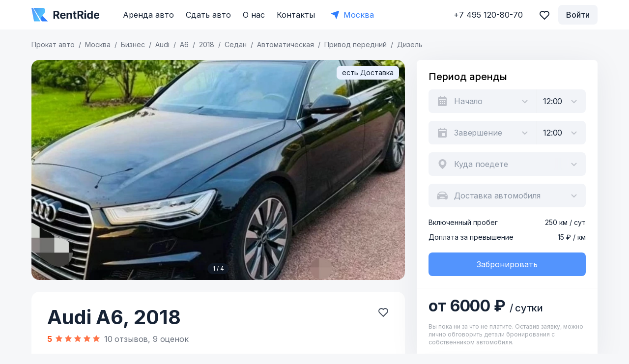

--- FILE ---
content_type: text/plain; charset=UTF-8
request_url: https://api.rentride.ru:6001/socket.io/?EIO=3&transport=polling&t=PlVok0a
body_size: 176
content:
97:0{"sid":"rOslvL3Rj6m46pB-AACJ","upgrades":["websocket"],"pingInterval":25000,"pingTimeout":20000}2:40

--- FILE ---
content_type: image/svg+xml
request_url: https://rentride.ru/_nuxt/e3ba9d9369c288e3131ea8e40e02e692.svg
body_size: 155
content:
<svg width="20" height="20" viewBox="0 0 20 20" fill="none" xmlns="http://www.w3.org/2000/svg">
<path d="M9.99999 1.66797C5.40499 1.66797 1.66666 5.4063 1.66666 10.0013C1.66666 14.5963 5.40499 18.3346 9.99999 18.3346C14.595 18.3346 18.3333 14.5963 18.3333 10.0013C18.3333 5.4063 14.595 1.66797 9.99999 1.66797ZM12.7442 13.9238L9.16666 10.3463V5.0013H10.8333V9.6563L13.9225 12.7455L12.7442 13.9238Z" fill="#5394FD"/>
</svg>


--- FILE ---
content_type: image/svg+xml
request_url: https://rentride.ru/_nuxt/df27204c3901bfe463fefb9257afae9f.svg
body_size: 2683
content:
<svg width="117" height="48" viewBox="0 0 117 48" fill="none" xmlns="http://www.w3.org/2000/svg">
    <path
        d="M10.4182 3.47153C11.3922 1.89896 13.2032 1.05014 15.035 1.30759L111.714 14.8949C114.266 15.2536 116.045 17.6134 115.686 20.1657L112.531 42.6117C112.173 45.164 109.813 46.9422 107.26 46.5835L10.712 33.0145C8.81439 32.7478 7.2727 31.3482 6.8243 29.4852L3.77679 16.8232C3.48514 15.6115 3.69033 14.3334 4.34662 13.2739L10.4182 3.47153Z"
        fill="#42DDFF"/>
    <path
        d="M22.2999 24.5689L24.1218 11.6053L29.0844 12.3028C30.0212 12.4345 30.779 12.6916 31.3578 13.0741C31.9414 13.4531 32.3517 13.9174 32.5886 14.4671C32.8297 15.0174 32.9052 15.6132 32.815 16.2546C32.7409 16.7821 32.5761 17.2194 32.3208 17.5665C32.0661 17.9094 31.7515 18.1729 31.377 18.3569C31.0026 18.541 30.5973 18.654 30.1611 18.696L30.1433 18.8226C30.5997 18.9125 31.0208 19.1159 31.4066 19.4326C31.7972 19.7457 32.095 20.1533 32.2998 20.6554C32.5046 21.1576 32.5608 21.7378 32.4683 22.3961C32.374 23.0671 32.1267 23.6477 31.7264 24.1379C31.3268 24.624 30.7783 24.9751 30.0809 25.1912C29.3835 25.4073 28.539 25.4457 27.5473 25.3063L22.2999 24.5689ZM24.924 22.9366L27.4496 23.2916C28.302 23.4114 28.9389 23.3352 29.3601 23.0631C29.7862 22.7873 30.0354 22.392 30.1077 21.8772C30.1617 21.4932 30.1154 21.1338 29.9688 20.799C29.8228 20.4601 29.5871 20.1774 29.2617 19.9509C28.937 19.7202 28.532 19.5708 28.0467 19.5026L25.4578 19.1387L24.924 22.9366ZM25.6953 17.4487L28.0184 17.7752C28.4235 17.8321 28.7989 17.8095 29.1446 17.7075C29.4908 17.6013 29.7761 17.424 30.0003 17.1758C30.2294 16.924 30.3706 16.6082 30.4239 16.2284C30.4945 15.7263 30.3754 15.2878 30.0666 14.913C29.762 14.5389 29.2637 14.3032 28.5716 14.2059L26.1979 13.8723L25.6953 17.4487ZM36.386 19.8613L39.2534 20.2643C40.4941 20.4386 41.4117 20.8753 42.0063 21.5742C42.6009 22.2731 42.8315 23.1124 42.6981 24.092C42.6043 24.7286 42.3687 25.2722 41.9913 25.7226C41.6181 26.1736 41.1204 26.4996 40.4983 26.7005C39.8811 26.8977 39.1589 26.9382 38.3318 26.822L33.9135 26.2011L35.28 16.4784L37.4891 16.7889L36.3869 24.6316L38.596 24.942C39.0939 25.012 39.5211 24.9429 39.8774 24.7348C40.2342 24.5225 40.4409 24.2159 40.4972 23.815C40.5565 23.393 40.4445 23.0265 40.1611 22.7156C39.8778 22.4047 39.4871 22.2142 38.9892 22.1442L36.1218 21.7413L36.386 19.8613ZM43.4463 27.5408L44.8127 17.8182L47.1041 18.1402L45.7377 27.8628L43.4463 27.5408ZM55.8978 19.3761L55.6336 21.256L51.4433 20.6671L50.3411 28.5098L48.1003 28.1949L49.4667 18.4722L55.8978 19.3761ZM60.1826 30.0866C59.2331 29.9531 58.4396 29.6286 57.802 29.113C57.1645 28.5973 56.7065 27.937 56.428 27.1319C56.1538 26.3274 56.0872 25.4229 56.2284 24.4186C56.3695 23.4143 56.6831 22.5611 57.169 21.8591C57.6592 21.1577 58.2818 20.6471 59.0368 20.3272C59.7918 20.0072 60.644 19.914 61.5935 20.0474C62.543 20.1809 63.3365 20.5054 63.9741 21.021C64.6116 21.5367 65.0672 22.1988 65.3409 23.0076C65.6187 23.8169 65.6871 24.7237 65.5459 25.7281C65.4048 26.7324 65.0894 27.5832 64.5998 28.2803C64.1145 28.9781 63.4943 29.4869 62.7393 29.8069C61.9843 30.1268 61.1321 30.22 60.1826 30.0866ZM60.4532 28.2527C60.9681 28.325 61.4184 28.2442 61.8041 28.0101C62.1905 27.7718 62.5019 27.4239 62.7383 26.9666C62.9789 26.5098 63.1407 25.9861 63.2238 25.3953C63.3074 24.8003 63.2965 24.2501 63.1911 23.7447C63.0905 23.2357 62.8873 22.8134 62.5816 22.4778C62.2759 22.1422 61.8657 21.9382 61.3508 21.8659C60.8234 21.7918 60.3643 21.8736 59.9737 22.1113C59.5874 22.3496 59.2736 22.6992 59.0324 23.1602C58.796 23.6176 58.636 24.1437 58.5523 24.7387C58.4693 25.3295 58.4784 25.8773 58.5796 26.3821C58.685 26.8875 58.8905 27.308 59.1962 27.6436C59.5067 27.9755 59.9258 28.1786 60.4532 28.2527ZM65.5553 33.5269L66.2171 28.8175L66.9894 28.926C67.2187 28.7947 67.4222 28.6017 67.6 28.347C67.7784 28.088 67.9383 27.777 68.0797 27.4139C68.226 27.0471 68.3615 26.6337 68.4864 26.1736C68.6119 25.7093 68.7361 25.2082 68.8591 24.6704L69.6162 21.3041L76.6423 22.2915L75.541 30.1279L77.0475 30.3396L76.3856 35.049L74.1702 34.7376L74.5669 31.9145L68.2054 31.0205L67.8087 33.8436L65.5553 33.5269ZM69.3441 29.2569L73.3509 29.8201L74.1924 23.832L71.344 23.4317L70.9732 24.9675C70.7441 25.9853 70.5083 26.8515 70.2659 27.5662C70.0234 28.2809 69.7162 28.8445 69.3441 29.2569ZM85.9877 27.594L85.7234 29.474L80.5456 28.7463L80.8098 26.8663L85.9877 27.594ZM82.0686 23.0541L80.7021 32.7768L78.493 32.4663L79.8594 22.7437L82.0686 23.0541ZM88.0376 23.893L86.6712 33.6156L84.4684 33.3061L85.8348 23.5834L88.0376 23.893ZM93.2038 34.7274C92.2543 34.594 91.4608 34.2694 90.8232 33.7538C90.1856 33.2382 89.7276 32.5778 89.4492 31.7727C89.175 30.9682 89.1084 30.0637 89.2496 29.0594C89.3907 28.0551 89.7043 27.2019 90.1902 26.4999C90.6804 25.7985 91.303 25.2879 92.058 24.968C92.813 24.6481 93.6652 24.5548 94.6147 24.6883C95.5642 24.8217 96.3577 25.1462 96.9953 25.6619C97.6328 26.1775 98.0884 26.8397 98.3621 27.6484C98.6399 28.4577 98.7083 29.3646 98.5671 30.3689C98.426 31.3732 98.1106 32.224 97.621 32.9212C97.1357 33.6189 96.5155 34.1278 95.7605 34.4477C95.0055 34.7676 94.1533 34.8608 93.2038 34.7274ZM93.4744 32.8935C93.9892 32.9659 94.4395 32.885 94.8253 32.6509C95.2117 32.4126 95.5231 32.0647 95.7595 31.6074C96.0001 31.1506 96.1619 30.6269 96.2449 30.0361C96.3286 29.4411 96.3177 28.8909 96.2123 28.3855C96.1117 27.8765 95.9085 27.4542 95.6028 27.1186C95.2971 26.783 94.8869 26.5791 94.372 26.5067C93.8445 26.4326 93.3855 26.5144 92.9949 26.7521C92.6086 26.9904 92.2948 27.3401 92.0536 27.801C91.8172 28.2584 91.6571 28.7846 91.5735 29.3796C91.4905 29.9704 91.4996 30.5181 91.6008 31.0229C91.7062 31.5283 91.9117 31.9488 92.2174 32.2844C92.5279 32.6163 92.9469 32.8194 93.4744 32.8935Z"
        fill="white"/>
</svg>


--- FILE ---
content_type: image/svg+xml
request_url: https://rentride.ru/_nuxt/273a7a97d487ebb633a14cf0361e3b74.svg
body_size: 1889
content:
<svg width="24" height="24" viewBox="0 0 24 24" fill="none" xmlns="http://www.w3.org/2000/svg">
<path d="M22.9203 13.011C22.7553 10.9905 22.4835 10.597 22.3808 10.449C22.1447 10.107 21.767 9.8835 21.3673 9.649C21.3447 9.63596 21.3252 9.61737 21.3103 9.5947C21.2954 9.57203 21.2855 9.54589 21.2815 9.51835C21.2774 9.49081 21.2793 9.46262 21.287 9.43601C21.2946 9.4094 21.3078 9.38509 21.3256 9.365C21.3996 9.28311 21.4565 9.18472 21.4923 9.07657C21.5282 8.96842 21.5421 8.85309 21.5332 8.7385C21.516 8.53531 21.4294 8.3466 21.2905 8.20981C21.1517 8.07301 20.9708 7.99813 20.7837 8H20.0686C20.038 8.0002 20.0074 8.00237 19.9769 8.0065C19.9561 7.99662 19.9344 7.98876 19.9123 7.983C19.4888 7.0065 18.9089 5.6695 17.7069 5.017C15.9242 4.05 12.6402 4 11.9985 4C11.3567 4 8.07274 4.05 6.29231 5.0155C5.09038 5.668 4.5105 7.005 4.08694 7.9815L4.08327 7.9895C4.06215 7.99274 4.0414 7.99844 4.02139 8.0065C3.99097 8.00237 3.96036 8.0002 3.92971 8H3.21323C3.02615 7.99813 2.84526 8.07301 2.70644 8.20981C2.56761 8.3466 2.48098 8.53531 2.46374 8.7385C2.4556 8.85282 2.47019 8.96771 2.5065 9.07532C2.54281 9.18293 2.6 9.28072 2.67415 9.362C2.69189 9.38209 2.70511 9.4064 2.71276 9.43301C2.72041 9.45962 2.72229 9.48781 2.71824 9.51535C2.7142 9.54289 2.70434 9.56903 2.68945 9.5917C2.67456 9.61437 2.65504 9.63296 2.63244 9.646C2.23271 9.882 1.85315 10.1055 1.61891 10.446C1.51623 10.596 1.24486 10.9875 1.07937 13.008C0.987694 14.145 0.973942 15.322 1.04591 16.08C1.19672 17.655 1.47956 18.607 1.49148 18.6465C1.53488 18.7902 1.61477 18.9176 1.72187 19.0138C1.82898 19.11 1.9589 19.1711 2.09657 19.19V19.2C2.09657 19.4122 2.17384 19.6157 2.31139 19.7657C2.44893 19.9157 2.63549 20 2.83001 20H5.39705C5.59157 20 5.77813 19.9157 5.91567 19.7657C6.05322 19.6157 6.13049 19.4122 6.13049 19.2C6.52518 19.2 6.79976 19.123 7.09084 19.041C7.5111 18.9175 7.94066 18.8353 8.37436 18.7955C9.77295 18.65 11.1637 18.6 11.9985 18.6C12.8163 18.6 14.2685 18.65 15.6694 18.7955C16.1048 18.8354 16.536 18.9179 16.9579 19.042C17.2366 19.12 17.5011 19.192 17.8674 19.1995C17.8674 19.4117 17.9447 19.6152 18.0822 19.7652C18.2198 19.9152 18.4063 19.9995 18.6008 19.9995H21.1679C21.3624 19.9995 21.5489 19.9152 21.6865 19.7652C21.824 19.6152 21.9013 19.4117 21.9013 19.1995V19.1935C22.0393 19.175 22.1696 19.114 22.2771 19.0178C22.3845 18.9216 22.4647 18.794 22.5082 18.65C22.5202 18.6105 22.803 17.6585 22.9538 16.0835C23.0258 15.325 23.0129 14.15 22.9203 13.011ZM5.41264 8.6655C5.77936 7.8155 6.19879 6.8535 6.94553 6.448C8.0246 5.862 10.2611 5.598 11.9985 5.598C13.7358 5.598 15.9724 5.86 17.0514 6.448C17.7982 6.8535 18.2158 7.816 18.5843 8.6655L18.6302 8.774C18.657 8.83577 18.6688 8.904 18.6646 8.97218C18.6603 9.04036 18.6402 9.10622 18.606 9.16348C18.5718 9.22074 18.5247 9.26749 18.4692 9.29927C18.4138 9.33104 18.3517 9.34679 18.2891 9.345C16.7658 9.3 13.557 9.156 11.9985 9.156C10.4399 9.156 7.23111 9.3035 5.70555 9.3485C5.64292 9.35029 5.58092 9.33454 5.52545 9.30276C5.46998 9.27099 5.4229 9.22424 5.3887 9.16698C5.3545 9.10972 5.33432 9.04386 5.33008 8.97568C5.32585 8.9075 5.3377 8.83927 5.3645 8.7775C5.38055 8.7405 5.39751 8.703 5.41264 8.6655ZM5.95951 12.647C5.17097 12.7505 4.37739 12.8016 3.58316 12.8C3.09725 12.8 2.59622 12.65 2.50317 12.178C2.43945 11.8605 2.44633 11.682 2.48071 11.5025C2.50958 11.35 2.55542 11.239 2.78463 11.2C3.38055 11.1 3.7138 11.2255 4.68928 11.539C5.33608 11.7465 5.80274 12.023 6.06861 12.242C6.202 12.35 6.13095 12.632 5.95951 12.647ZM16.1076 16.747C15.5043 16.822 14.2978 16.7945 12.0122 16.7945C9.72665 16.7945 8.52059 16.822 7.91734 16.747C7.29483 16.6715 6.50134 16.0295 7.04317 15.4575C7.40393 15.0805 8.24555 14.7985 9.36634 14.64C10.4871 14.4815 10.9616 14.4 12.0076 14.4C13.0537 14.4 13.48 14.45 14.649 14.6405C15.8179 14.831 16.7012 15.1165 16.9721 15.458C17.4663 16.07 16.7296 16.6675 16.1076 16.75V16.747ZM21.4938 12.1775C21.4021 12.6515 20.8979 12.7995 20.4138 12.7995C19.6044 12.7997 18.7956 12.7486 17.9916 12.6465C17.8513 12.632 17.7862 12.3635 17.9284 12.2415C18.1901 12.017 18.6618 11.746 19.3077 11.5385C20.2832 11.225 20.8456 11.0995 21.3288 11.204C21.4466 11.2295 21.5089 11.3675 21.5163 11.454C21.5486 11.6949 21.541 11.9401 21.4938 12.178V12.1775Z" fill="#172335" fill-opacity="0.24"/>
</svg>


--- FILE ---
content_type: image/svg+xml
request_url: https://rentride.ru/_nuxt/b2b5d7a4e727570761662a6e51c8859f.svg
body_size: 164
content:
<svg width="20" height="20" viewBox="0 0 20 20" fill="none" xmlns="http://www.w3.org/2000/svg">
<path d="M7.08333 15.8333L10 19.1667L12.9167 15.8333H15.8333C16.7525 15.8333 17.5 15.0858 17.5 14.1667V4.16667C17.5 3.2475 16.7525 2.5 15.8333 2.5H4.16667C3.2475 2.5 2.5 3.2475 2.5 4.16667V14.1667C2.5 15.0858 3.2475 15.8333 4.16667 15.8333H7.08333ZM5.83333 6.66667H14.1667V8.33333H5.83333V6.66667ZM5.83333 10H11.6667V11.6667H5.83333V10Z" fill="#5394FD"/>
</svg>


--- FILE ---
content_type: image/svg+xml
request_url: https://rentride.ru/_nuxt/fd9829be681b6688ac6a9d32d1c444a7.svg
body_size: 186
content:
<svg width="20" height="20" viewBox="0 0 20 20" fill="none" xmlns="http://www.w3.org/2000/svg">
<path d="M7.9142 12.1315L5.34681 9.56411L5.17003 9.38733L4.99326 9.56411L3.81492 10.7424L3.63815 10.9192L3.81492 11.096L7.73742 15.0185L7.9142 15.1953L8.09098 15.0185L16.1801 6.92933L16.3569 6.75255L16.1801 6.57577L15.0018 5.39744L14.825 5.22067L14.6483 5.39744L7.9142 12.1315Z" fill="#5394FD" stroke="#5394FD" stroke-width="0.5"/>
</svg>


--- FILE ---
content_type: image/svg+xml
request_url: https://rentride.ru/_nuxt/a06544d03cd717179f2854321a1bd62d.svg
body_size: 371
content:
<svg width="20" height="20" viewBox="0 0 20 20" fill="none" xmlns="http://www.w3.org/2000/svg">
<path fill-rule="evenodd" clip-rule="evenodd" d="M13.3443 1.75061C12.1767 1.73372 10.9555 2.06639 9.99835 2.99841C9.03358 2.06844 7.80159 1.75053 6.66675 1.75053C3.79353 1.75053 0.916748 4.12975 0.916748 7.50035C0.916748 10.7387 2.98698 13.4269 5.02083 15.2465C6.05122 16.1684 7.10795 16.9003 7.96663 17.4046C8.39568 17.6565 8.78332 17.8564 9.10071 17.9961C9.2588 18.0656 9.40829 18.1241 9.54243 18.1667C9.6577 18.2032 9.8272 18.25 10.0001 18.25C10.173 18.25 10.3425 18.2032 10.4577 18.1667C10.5919 18.1241 10.7414 18.0656 10.8995 17.9961C11.2168 17.8564 11.6045 17.6565 12.0335 17.4046C12.8922 16.9003 13.9489 16.1684 14.9793 15.2465C17.0132 13.4269 19.0834 10.7387 19.0834 7.50035C19.0834 4.121 16.1993 1.79192 13.3443 1.75061Z" fill="#5394FD"/>
</svg>


--- FILE ---
content_type: image/svg+xml
request_url: https://rentride.ru/_nuxt/5516ce835dc309308795c58456bc66ee.svg
body_size: 1945
content:
<svg width="20" height="20" viewBox="0 0 20 20" fill="none" xmlns="http://www.w3.org/2000/svg">
<path d="M19.1003 10.8412C18.9628 9.15745 18.7362 8.82953 18.6507 8.7062C18.4539 8.4212 18.1392 8.23495 17.8061 8.03953C17.7872 8.02867 17.771 8.01318 17.7585 7.99428C17.7461 7.97539 17.7379 7.95361 17.7346 7.93066C17.7312 7.90771 17.7327 7.88422 17.7391 7.86204C17.7455 7.83986 17.7565 7.8196 17.7713 7.80286C17.833 7.73463 17.8804 7.65263 17.9103 7.5625C17.9401 7.47238 17.9518 7.37627 17.9443 7.28078C17.93 7.11145 17.8578 6.9542 17.7421 6.8402C17.6264 6.72621 17.4757 6.6638 17.3198 6.66536H16.7238C16.6983 6.66553 16.6728 6.66734 16.6474 6.67078C16.6301 6.66255 16.612 6.656 16.5936 6.6512C16.2406 5.83745 15.7574 4.72328 14.7558 4.17953C13.2702 3.3737 10.5335 3.33203 9.99873 3.33203C9.46393 3.33203 6.72727 3.3737 5.24358 4.17828C4.24198 4.72203 3.75875 5.8362 3.40578 6.64995L3.40272 6.65661C3.38512 6.65932 3.36783 6.66407 3.35115 6.67078C3.32581 6.66734 3.3003 6.66553 3.27475 6.66536H2.67769C2.52179 6.6638 2.37105 6.72621 2.25536 6.8402C2.13967 6.9542 2.06748 7.11145 2.05312 7.28078C2.04633 7.37605 2.05848 7.47179 2.08874 7.56147C2.11901 7.65114 2.16666 7.73263 2.22845 7.80036C2.24324 7.8171 2.25425 7.83736 2.26063 7.85954C2.267 7.88172 2.26857 7.90521 2.2652 7.92816C2.26183 7.95111 2.25361 7.97289 2.2412 7.99178C2.22879 8.01068 2.21253 8.02617 2.19369 8.03703C1.86059 8.2337 1.54429 8.41995 1.34909 8.7037C1.26352 8.8287 1.03738 9.15495 0.899473 10.8387C0.823073 11.7862 0.811613 12.767 0.871587 13.3987C0.997266 14.7112 1.23296 15.5045 1.24289 15.5374C1.27906 15.6572 1.34563 15.7634 1.43489 15.8435C1.52414 15.9237 1.63241 15.9746 1.74713 15.9904V15.9987C1.74713 16.1755 1.81153 16.3451 1.92615 16.4701C2.04077 16.5951 2.19623 16.6654 2.35833 16.6654H4.49754C4.65964 16.6654 4.8151 16.5951 4.92972 16.4701C5.04434 16.3451 5.10874 16.1755 5.10874 15.9987C5.43764 15.9987 5.66646 15.9345 5.90903 15.8662C6.25924 15.7633 6.61721 15.6948 6.97863 15.6616C8.14412 15.5404 9.30311 15.4987 9.99873 15.4987C10.6802 15.4987 11.8904 15.5404 13.0578 15.6616C13.4206 15.6949 13.78 15.7636 14.1316 15.867C14.3638 15.932 14.5843 15.992 14.8895 15.9983C14.8895 16.1751 14.9539 16.3447 15.0685 16.4697C15.1831 16.5947 15.3386 16.6649 15.5007 16.6649H17.6399C17.802 16.6649 17.9574 16.5947 18.0721 16.4697C18.1867 16.3447 18.2511 16.1751 18.2511 15.9983V15.9933C18.3661 15.9778 18.4747 15.9271 18.5642 15.8469C18.6538 15.7667 18.7206 15.6604 18.7569 15.5404C18.7668 15.5074 19.0025 14.7141 19.1282 13.4016C19.1881 12.7695 19.1774 11.7904 19.1003 10.8412ZM4.51053 7.21995C4.81613 6.51161 5.16566 5.70995 5.78794 5.37203C6.68717 4.8837 8.55095 4.6637 9.99873 4.6637C11.4465 4.6637 13.3103 4.88203 14.2095 5.37203C14.8318 5.70995 15.1798 6.51203 15.4869 7.21995L15.5251 7.31036C15.5475 7.36184 15.5573 7.4187 15.5538 7.47551C15.5503 7.53233 15.5335 7.58722 15.505 7.63493C15.4765 7.68265 15.4372 7.72161 15.391 7.74809C15.3448 7.77457 15.2931 7.78769 15.2409 7.7862C13.9715 7.7487 11.2975 7.6287 9.99873 7.6287C8.69993 7.6287 6.02592 7.75161 4.75462 7.78911C4.70243 7.7906 4.65076 7.77748 4.60454 7.751C4.55831 7.72452 4.51908 7.68557 4.49058 7.63785C4.46208 7.59013 4.44526 7.53525 4.44173 7.47843C4.4382 7.42161 4.44808 7.36475 4.47042 7.31328C4.48379 7.28245 4.49792 7.2512 4.51053 7.21995ZM4.96625 10.5379C4.30914 10.6241 3.64782 10.6667 2.98596 10.6654C2.58104 10.6654 2.16351 10.5404 2.08597 10.147C2.03287 9.88245 2.0386 9.7337 2.06725 9.58411C2.09132 9.45703 2.12952 9.36453 2.32052 9.33203C2.81712 9.2487 3.09483 9.35328 3.90773 9.61453C4.44673 9.78745 4.83561 10.0179 5.05717 10.2004C5.16833 10.2904 5.10912 10.5254 4.96625 10.5379ZM13.423 13.9545C12.9203 14.017 11.9148 13.9941 10.0102 13.9941C8.10553 13.9941 7.10049 14.017 6.59778 13.9545C6.07902 13.8916 5.41778 13.3566 5.8693 12.8799C6.16994 12.5658 6.87129 12.3308 7.80528 12.1987C8.73927 12.0666 9.13464 11.9987 10.0064 11.9987C10.8781 11.9987 11.2334 12.0404 12.2075 12.1991C13.1816 12.3579 13.9177 12.5958 14.1434 12.8804C14.5552 13.3904 13.9414 13.8883 13.423 13.957V13.9545ZM17.9115 10.1466C17.8351 10.5416 17.4149 10.6649 17.0115 10.6649C16.337 10.6651 15.663 10.6225 14.993 10.5374C14.8761 10.5254 14.8219 10.3016 14.9403 10.1999C15.1584 10.0129 15.5515 9.78703 16.0897 9.61411C16.9026 9.35286 17.3713 9.24828 17.774 9.33536C17.8721 9.35661 17.9241 9.47161 17.9302 9.5437C17.9571 9.74441 17.9508 9.94877 17.9115 10.147V10.1466Z" fill="#5394FD"/>
</svg>


--- FILE ---
content_type: application/javascript; charset=UTF-8
request_url: https://rentride.ru/_nuxt/e3ec667.modern.js
body_size: 104299
content:
/*! For license information please see LICENSES */
(window.webpackJsonp=window.webpackJsonp||[]).push([[108],[,,,,,,,,,,,function(t,e,n){(function(t){t.exports=function(){"use strict";var e,r;function o(){return e.apply(null,arguments)}function c(t){e=t}function f(input){return input instanceof Array||"[object Array]"===Object.prototype.toString.call(input)}function l(input){return null!=input&&"[object Object]"===Object.prototype.toString.call(input)}function h(a,b){return Object.prototype.hasOwnProperty.call(a,b)}function d(t){if(Object.getOwnPropertyNames)return 0===Object.getOwnPropertyNames(t).length;var e;for(e in t)if(h(t,e))return!1;return!0}function y(input){return void 0===input}function m(input){return"number"==typeof input||"[object Number]"===Object.prototype.toString.call(input)}function v(input){return input instanceof Date||"[object Date]"===Object.prototype.toString.call(input)}function map(t,e){var i,n=[];for(i=0;i<t.length;++i)n.push(e(t[i],i));return n}function w(a,b){for(var i in b)h(b,i)&&(a[i]=b[i]);return h(b,"toString")&&(a.toString=b.toString),h(b,"valueOf")&&(a.valueOf=b.valueOf),a}function _(input,t,e,n){return or(input,t,e,n,!0).utc()}function k(){return{empty:!1,unusedTokens:[],unusedInput:[],overflow:-2,charsLeftOver:0,nullInput:!1,invalidEra:null,invalidMonth:null,invalidFormat:!1,userInvalidated:!1,iso:!1,parsedDateParts:[],era:null,meridiem:null,rfc2822:!1,weekdayMismatch:!1}}function O(t){return null==t._pf&&(t._pf=k()),t._pf}function x(t){if(null==t._isValid){var e=O(t),n=r.call(e.parsedDateParts,(function(i){return null!=i})),o=!isNaN(t._d.getTime())&&e.overflow<0&&!e.empty&&!e.invalidEra&&!e.invalidMonth&&!e.invalidWeekday&&!e.weekdayMismatch&&!e.nullInput&&!e.invalidFormat&&!e.userInvalidated&&(!e.meridiem||e.meridiem&&n);if(t._strict&&(o=o&&0===e.charsLeftOver&&0===e.unusedTokens.length&&void 0===e.bigHour),null!=Object.isFrozen&&Object.isFrozen(t))return o;t._isValid=o}return t._isValid}function S(t){var e=_(NaN);return null!=t?w(O(e),t):O(e).userInvalidated=!0,e}r=Array.prototype.some?Array.prototype.some:function(t){var i,e=Object(this),n=e.length>>>0;for(i=0;i<n;i++)if(i in e&&t.call(this,e[i],i,e))return!0;return!1};var C=o.momentProperties=[],j=!1;function A(t,e){var i,n,r;if(y(e._isAMomentObject)||(t._isAMomentObject=e._isAMomentObject),y(e._i)||(t._i=e._i),y(e._f)||(t._f=e._f),y(e._l)||(t._l=e._l),y(e._strict)||(t._strict=e._strict),y(e._tzm)||(t._tzm=e._tzm),y(e._isUTC)||(t._isUTC=e._isUTC),y(e._offset)||(t._offset=e._offset),y(e._pf)||(t._pf=O(e)),y(e._locale)||(t._locale=e._locale),C.length>0)for(i=0;i<C.length;i++)y(r=e[n=C[i]])||(t[n]=r);return t}function E(t){A(this,t),this._d=new Date(null!=t._d?t._d.getTime():NaN),this.isValid()||(this._d=new Date(NaN)),!1===j&&(j=!0,o.updateOffset(this),j=!1)}function T(t){return t instanceof E||null!=t&&null!=t._isAMomentObject}function P(t){!1===o.suppressDeprecationWarnings&&"undefined"!=typeof console&&console.warn&&console.warn("Deprecation warning: "+t)}function M(t,e){var n=!0;return w((function(){if(null!=o.deprecationHandler&&o.deprecationHandler(null,t),n){var r,i,c,f=[];for(i=0;i<arguments.length;i++){if(r="","object"==typeof arguments[i]){for(c in r+="\n["+i+"] ",arguments[0])h(arguments[0],c)&&(r+=c+": "+arguments[0][c]+", ");r=r.slice(0,-2)}else r=arguments[i];f.push(r)}P(t+"\nArguments: "+Array.prototype.slice.call(f).join("")+"\n"+(new Error).stack),n=!1}return e.apply(this,arguments)}),e)}var D,R={};function F(t,e){null!=o.deprecationHandler&&o.deprecationHandler(t,e),R[t]||(P(e),R[t]=!0)}function N(input){return"undefined"!=typeof Function&&input instanceof Function||"[object Function]"===Object.prototype.toString.call(input)}function I(t){var e,i;for(i in t)h(t,i)&&(N(e=t[i])?this[i]=e:this["_"+i]=e);this._config=t,this._dayOfMonthOrdinalParseLenient=new RegExp((this._dayOfMonthOrdinalParse.source||this._ordinalParse.source)+"|"+/\d{1,2}/.source)}function B(t,e){var n,r=w({},t);for(n in e)h(e,n)&&(l(t[n])&&l(e[n])?(r[n]={},w(r[n],t[n]),w(r[n],e[n])):null!=e[n]?r[n]=e[n]:delete r[n]);for(n in t)h(t,n)&&!h(e,n)&&l(t[n])&&(r[n]=w({},r[n]));return r}function L(t){null!=t&&this.set(t)}o.suppressDeprecationWarnings=!1,o.deprecationHandler=null,D=Object.keys?Object.keys:function(t){var i,e=[];for(i in t)h(t,i)&&e.push(i);return e};var Y={sameDay:"[Today at] LT",nextDay:"[Tomorrow at] LT",nextWeek:"dddd [at] LT",lastDay:"[Yesterday at] LT",lastWeek:"[Last] dddd [at] LT",sameElse:"L"};function U(t,e,n){var output=this._calendar[t]||this._calendar.sameElse;return N(output)?output.call(e,n):output}function W(t,e,n){var r=""+Math.abs(t),o=e-r.length;return(t>=0?n?"+":"":"-")+Math.pow(10,Math.max(0,o)).toString().substr(1)+r}var z=/(\[[^\[]*\])|(\\)?([Hh]mm(ss)?|Mo|MM?M?M?|Do|DDDo|DD?D?D?|ddd?d?|do?|w[o|w]?|W[o|W]?|Qo?|N{1,5}|YYYYYY|YYYYY|YYYY|YY|y{2,4}|yo?|gg(ggg?)?|GG(GGG?)?|e|E|a|A|hh?|HH?|kk?|mm?|ss?|S{1,9}|x|X|zz?|ZZ?|.)/g,$=/(\[[^\[]*\])|(\\)?(LTS|LT|LL?L?L?|l{1,4})/g,H={},V={};function G(t,e,n,r){var o=r;"string"==typeof r&&(o=function(){return this[r]()}),t&&(V[t]=o),e&&(V[e[0]]=function(){return W(o.apply(this,arguments),e[1],e[2])}),n&&(V[n]=function(){return this.localeData().ordinal(o.apply(this,arguments),t)})}function J(input){return input.match(/\[[\s\S]/)?input.replace(/^\[|\]$/g,""):input.replace(/\\/g,"")}function X(t){var i,e,n=t.match(z);for(i=0,e=n.length;i<e;i++)V[n[i]]?n[i]=V[n[i]]:n[i]=J(n[i]);return function(r){var i,output="";for(i=0;i<e;i++)output+=N(n[i])?n[i].call(r,t):n[i];return output}}function Z(t,e){return t.isValid()?(e=K(e,t.localeData()),H[e]=H[e]||X(e),H[e](t)):t.localeData().invalidDate()}function K(t,e){var i=5;function n(input){return e.longDateFormat(input)||input}for($.lastIndex=0;i>=0&&$.test(t);)t=t.replace($,n),$.lastIndex=0,i-=1;return t}var Q={LTS:"h:mm:ss A",LT:"h:mm A",L:"MM/DD/YYYY",LL:"MMMM D, YYYY",LLL:"MMMM D, YYYY h:mm A",LLLL:"dddd, MMMM D, YYYY h:mm A"};function tt(t){var e=this._longDateFormat[t],n=this._longDateFormat[t.toUpperCase()];return e||!n?e:(this._longDateFormat[t]=n.match(z).map((function(t){return"MMMM"===t||"MM"===t||"DD"===t||"dddd"===t?t.slice(1):t})).join(""),this._longDateFormat[t])}var et="Invalid date";function nt(){return this._invalidDate}var ot="%d",it=/\d{1,2}/;function st(t){return this._ordinal.replace("%d",t)}var at={future:"in %s",past:"%s ago",s:"a few seconds",ss:"%d seconds",m:"a minute",mm:"%d minutes",h:"an hour",hh:"%d hours",d:"a day",dd:"%d days",w:"a week",ww:"%d weeks",M:"a month",MM:"%d months",y:"a year",yy:"%d years"};function ct(t,e,n,r){var output=this._relativeTime[n];return N(output)?output(t,e,n,r):output.replace(/%d/i,t)}function ut(t,output){var e=this._relativeTime[t>0?"future":"past"];return N(e)?e(output):e.replace(/%s/i,output)}var ft={};function lt(t,e){var n=t.toLowerCase();ft[n]=ft[n+"s"]=ft[e]=t}function ht(t){return"string"==typeof t?ft[t]||ft[t.toLowerCase()]:void 0}function pt(t){var e,n,r={};for(n in t)h(t,n)&&(e=ht(n))&&(r[e]=t[n]);return r}var yt={};function mt(t,e){yt[t]=e}function vt(t){var u,e=[];for(u in t)h(t,u)&&e.push({unit:u,priority:yt[u]});return e.sort((function(a,b){return a.priority-b.priority})),e}function gt(t){return t%4==0&&t%100!=0||t%400==0}function bt(t){return t<0?Math.ceil(t)||0:Math.floor(t)}function wt(t){var e=+t,n=0;return 0!==e&&isFinite(e)&&(n=bt(e)),n}function _t(t,e){return function(n){return null!=n?(Ot(this,t,n),o.updateOffset(this,e),this):kt(this,t)}}function kt(t,e){return t.isValid()?t._d["get"+(t._isUTC?"UTC":"")+e]():NaN}function Ot(t,e,n){t.isValid()&&!isNaN(n)&&("FullYear"===e&&gt(t.year())&&1===t.month()&&29===t.date()?(n=wt(n),t._d["set"+(t._isUTC?"UTC":"")+e](n,t.month(),ue(n,t.month()))):t._d["set"+(t._isUTC?"UTC":"")+e](n))}function xt(t){return N(this[t=ht(t)])?this[t]():this}function St(t,e){if("object"==typeof t){var i,n=vt(t=pt(t));for(i=0;i<n.length;i++)this[n[i].unit](t[n[i].unit])}else if(N(this[t=ht(t)]))return this[t](e);return this}var Ct,jt=/\d/,At=/\d\d/,Et=/\d{3}/,Tt=/\d{4}/,Pt=/[+-]?\d{6}/,Mt=/\d\d?/,Dt=/\d\d\d\d?/,Rt=/\d\d\d\d\d\d?/,Ft=/\d{1,3}/,Nt=/\d{1,4}/,It=/[+-]?\d{1,6}/,Bt=/\d+/,Lt=/[+-]?\d+/,Yt=/Z|[+-]\d\d:?\d\d/gi,Ut=/Z|[+-]\d\d(?::?\d\d)?/gi,Wt=/[+-]?\d+(\.\d{1,3})?/,zt=/[0-9]{0,256}['a-z\u00A0-\u05FF\u0700-\uD7FF\uF900-\uFDCF\uFDF0-\uFF07\uFF10-\uFFEF]{1,256}|[\u0600-\u06FF\/]{1,256}(\s*?[\u0600-\u06FF]{1,256}){1,2}/i;function $t(t,e,n){Ct[t]=N(e)?e:function(t,r){return t&&n?n:e}}function Ht(t,e){return h(Ct,t)?Ct[t](e._strict,e._locale):new RegExp(Vt(t))}function Vt(s){return qt(s.replace("\\","").replace(/\\(\[)|\\(\])|\[([^\]\[]*)\]|\\(.)/g,(function(t,e,n,r,o){return e||n||r||o})))}function qt(s){return s.replace(/[-\/\\^$*+?.()|[\]{}]/g,"\\$&")}Ct={};var Gt={};function Jt(t,e){var i,n=e;for("string"==typeof t&&(t=[t]),m(e)&&(n=function(input,t){t[e]=wt(input)}),i=0;i<t.length;i++)Gt[t[i]]=n}function Xt(t,e){Jt(t,(function(input,t,n,r){n._w=n._w||{},e(input,n._w,n,r)}))}function Zt(t,input,e){null!=input&&h(Gt,t)&&Gt[t](input,e._a,e,t)}var Kt,Qt=0,te=1,ee=2,ne=3,re=4,oe=5,ie=6,se=7,ae=8;function ce(t,e){return(t%e+e)%e}function ue(t,e){if(isNaN(t)||isNaN(e))return NaN;var n=ce(e,12);return t+=(e-n)/12,1===n?gt(t)?29:28:31-n%7%2}Kt=Array.prototype.indexOf?Array.prototype.indexOf:function(t){var i;for(i=0;i<this.length;++i)if(this[i]===t)return i;return-1},G("M",["MM",2],"Mo",(function(){return this.month()+1})),G("MMM",0,0,(function(t){return this.localeData().monthsShort(this,t)})),G("MMMM",0,0,(function(t){return this.localeData().months(this,t)})),lt("month","M"),mt("month",8),$t("M",Mt),$t("MM",Mt,At),$t("MMM",(function(t,e){return e.monthsShortRegex(t)})),$t("MMMM",(function(t,e){return e.monthsRegex(t)})),Jt(["M","MM"],(function(input,t){t[te]=wt(input)-1})),Jt(["MMM","MMMM"],(function(input,t,e,n){var r=e._locale.monthsParse(input,n,e._strict);null!=r?t[te]=r:O(e).invalidMonth=input}));var fe="January_February_March_April_May_June_July_August_September_October_November_December".split("_"),le="Jan_Feb_Mar_Apr_May_Jun_Jul_Aug_Sep_Oct_Nov_Dec".split("_"),he=/D[oD]?(\[[^\[\]]*\]|\s)+MMMM?/,pe=zt,de=zt;function ye(t,e){return t?f(this._months)?this._months[t.month()]:this._months[(this._months.isFormat||he).test(e)?"format":"standalone"][t.month()]:f(this._months)?this._months:this._months.standalone}function me(t,e){return t?f(this._monthsShort)?this._monthsShort[t.month()]:this._monthsShort[he.test(e)?"format":"standalone"][t.month()]:f(this._monthsShort)?this._monthsShort:this._monthsShort.standalone}function ve(t,e,n){var i,r,o,c=t.toLocaleLowerCase();if(!this._monthsParse)for(this._monthsParse=[],this._longMonthsParse=[],this._shortMonthsParse=[],i=0;i<12;++i)o=_([2e3,i]),this._shortMonthsParse[i]=this.monthsShort(o,"").toLocaleLowerCase(),this._longMonthsParse[i]=this.months(o,"").toLocaleLowerCase();return n?"MMM"===e?-1!==(r=Kt.call(this._shortMonthsParse,c))?r:null:-1!==(r=Kt.call(this._longMonthsParse,c))?r:null:"MMM"===e?-1!==(r=Kt.call(this._shortMonthsParse,c))||-1!==(r=Kt.call(this._longMonthsParse,c))?r:null:-1!==(r=Kt.call(this._longMonthsParse,c))||-1!==(r=Kt.call(this._shortMonthsParse,c))?r:null}function ge(t,e,n){var i,r,o;if(this._monthsParseExact)return ve.call(this,t,e,n);for(this._monthsParse||(this._monthsParse=[],this._longMonthsParse=[],this._shortMonthsParse=[]),i=0;i<12;i++){if(r=_([2e3,i]),n&&!this._longMonthsParse[i]&&(this._longMonthsParse[i]=new RegExp("^"+this.months(r,"").replace(".","")+"$","i"),this._shortMonthsParse[i]=new RegExp("^"+this.monthsShort(r,"").replace(".","")+"$","i")),n||this._monthsParse[i]||(o="^"+this.months(r,"")+"|^"+this.monthsShort(r,""),this._monthsParse[i]=new RegExp(o.replace(".",""),"i")),n&&"MMMM"===e&&this._longMonthsParse[i].test(t))return i;if(n&&"MMM"===e&&this._shortMonthsParse[i].test(t))return i;if(!n&&this._monthsParse[i].test(t))return i}}function be(t,e){var n;if(!t.isValid())return t;if("string"==typeof e)if(/^\d+$/.test(e))e=wt(e);else if(!m(e=t.localeData().monthsParse(e)))return t;return n=Math.min(t.date(),ue(t.year(),e)),t._d["set"+(t._isUTC?"UTC":"")+"Month"](e,n),t}function we(t){return null!=t?(be(this,t),o.updateOffset(this,!0),this):kt(this,"Month")}function _e(){return ue(this.year(),this.month())}function ke(t){return this._monthsParseExact?(h(this,"_monthsRegex")||xe.call(this),t?this._monthsShortStrictRegex:this._monthsShortRegex):(h(this,"_monthsShortRegex")||(this._monthsShortRegex=pe),this._monthsShortStrictRegex&&t?this._monthsShortStrictRegex:this._monthsShortRegex)}function Oe(t){return this._monthsParseExact?(h(this,"_monthsRegex")||xe.call(this),t?this._monthsStrictRegex:this._monthsRegex):(h(this,"_monthsRegex")||(this._monthsRegex=de),this._monthsStrictRegex&&t?this._monthsStrictRegex:this._monthsRegex)}function xe(){function t(a,b){return b.length-a.length}var i,e,n=[],r=[],o=[];for(i=0;i<12;i++)e=_([2e3,i]),n.push(this.monthsShort(e,"")),r.push(this.months(e,"")),o.push(this.months(e,"")),o.push(this.monthsShort(e,""));for(n.sort(t),r.sort(t),o.sort(t),i=0;i<12;i++)n[i]=qt(n[i]),r[i]=qt(r[i]);for(i=0;i<24;i++)o[i]=qt(o[i]);this._monthsRegex=new RegExp("^("+o.join("|")+")","i"),this._monthsShortRegex=this._monthsRegex,this._monthsStrictRegex=new RegExp("^("+r.join("|")+")","i"),this._monthsShortStrictRegex=new RegExp("^("+n.join("|")+")","i")}function Se(t){return gt(t)?366:365}G("Y",0,0,(function(){var t=this.year();return t<=9999?W(t,4):"+"+t})),G(0,["YY",2],0,(function(){return this.year()%100})),G(0,["YYYY",4],0,"year"),G(0,["YYYYY",5],0,"year"),G(0,["YYYYYY",6,!0],0,"year"),lt("year","y"),mt("year",1),$t("Y",Lt),$t("YY",Mt,At),$t("YYYY",Nt,Tt),$t("YYYYY",It,Pt),$t("YYYYYY",It,Pt),Jt(["YYYYY","YYYYYY"],Qt),Jt("YYYY",(function(input,t){t[Qt]=2===input.length?o.parseTwoDigitYear(input):wt(input)})),Jt("YY",(function(input,t){t[Qt]=o.parseTwoDigitYear(input)})),Jt("Y",(function(input,t){t[Qt]=parseInt(input,10)})),o.parseTwoDigitYear=function(input){return wt(input)+(wt(input)>68?1900:2e3)};var Ce=_t("FullYear",!0);function je(){return gt(this.year())}function Ae(t,e,n,r,o,s,c){var f;return t<100&&t>=0?(f=new Date(t+400,e,n,r,o,s,c),isFinite(f.getFullYear())&&f.setFullYear(t)):f=new Date(t,e,n,r,o,s,c),f}function Ee(t){var e,n;return t<100&&t>=0?((n=Array.prototype.slice.call(arguments))[0]=t+400,e=new Date(Date.UTC.apply(null,n)),isFinite(e.getUTCFullYear())&&e.setUTCFullYear(t)):e=new Date(Date.UTC.apply(null,arguments)),e}function Te(t,e,n){var r=7+e-n;return-(7+Ee(t,0,r).getUTCDay()-e)%7+r-1}function Pe(t,e,n,r,o){var c,f,l=1+7*(e-1)+(7+n-r)%7+Te(t,r,o);return l<=0?f=Se(c=t-1)+l:l>Se(t)?(c=t+1,f=l-Se(t)):(c=t,f=l),{year:c,dayOfYear:f}}function Me(t,e,n){var r,o,c=Te(t.year(),e,n),f=Math.floor((t.dayOfYear()-c-1)/7)+1;return f<1?r=f+De(o=t.year()-1,e,n):f>De(t.year(),e,n)?(r=f-De(t.year(),e,n),o=t.year()+1):(o=t.year(),r=f),{week:r,year:o}}function De(t,e,n){var r=Te(t,e,n),o=Te(t+1,e,n);return(Se(t)-r+o)/7}function Re(t){return Me(t,this._week.dow,this._week.doy).week}G("w",["ww",2],"wo","week"),G("W",["WW",2],"Wo","isoWeek"),lt("week","w"),lt("isoWeek","W"),mt("week",5),mt("isoWeek",5),$t("w",Mt),$t("ww",Mt,At),$t("W",Mt),$t("WW",Mt,At),Xt(["w","ww","W","WW"],(function(input,t,e,n){t[n.substr(0,1)]=wt(input)}));var Fe={dow:0,doy:6};function Ne(){return this._week.dow}function Ie(){return this._week.doy}function Be(input){var t=this.localeData().week(this);return null==input?t:this.add(7*(input-t),"d")}function Le(input){var t=Me(this,1,4).week;return null==input?t:this.add(7*(input-t),"d")}function Ye(input,t){return"string"!=typeof input?input:isNaN(input)?"number"==typeof(input=t.weekdaysParse(input))?input:null:parseInt(input,10)}function Ue(input,t){return"string"==typeof input?t.weekdaysParse(input)%7||7:isNaN(input)?null:input}function We(t,e){return t.slice(e,7).concat(t.slice(0,e))}G("d",0,"do","day"),G("dd",0,0,(function(t){return this.localeData().weekdaysMin(this,t)})),G("ddd",0,0,(function(t){return this.localeData().weekdaysShort(this,t)})),G("dddd",0,0,(function(t){return this.localeData().weekdays(this,t)})),G("e",0,0,"weekday"),G("E",0,0,"isoWeekday"),lt("day","d"),lt("weekday","e"),lt("isoWeekday","E"),mt("day",11),mt("weekday",11),mt("isoWeekday",11),$t("d",Mt),$t("e",Mt),$t("E",Mt),$t("dd",(function(t,e){return e.weekdaysMinRegex(t)})),$t("ddd",(function(t,e){return e.weekdaysShortRegex(t)})),$t("dddd",(function(t,e){return e.weekdaysRegex(t)})),Xt(["dd","ddd","dddd"],(function(input,t,e,n){var r=e._locale.weekdaysParse(input,n,e._strict);null!=r?t.d=r:O(e).invalidWeekday=input})),Xt(["d","e","E"],(function(input,t,e,n){t[n]=wt(input)}));var ze="Sunday_Monday_Tuesday_Wednesday_Thursday_Friday_Saturday".split("_"),$e="Sun_Mon_Tue_Wed_Thu_Fri_Sat".split("_"),He="Su_Mo_Tu_We_Th_Fr_Sa".split("_"),Ve=zt,qe=zt,Ge=zt;function Je(t,e){var n=f(this._weekdays)?this._weekdays:this._weekdays[t&&!0!==t&&this._weekdays.isFormat.test(e)?"format":"standalone"];return!0===t?We(n,this._week.dow):t?n[t.day()]:n}function Xe(t){return!0===t?We(this._weekdaysShort,this._week.dow):t?this._weekdaysShort[t.day()]:this._weekdaysShort}function Ze(t){return!0===t?We(this._weekdaysMin,this._week.dow):t?this._weekdaysMin[t.day()]:this._weekdaysMin}function Ke(t,e,n){var i,r,o,c=t.toLocaleLowerCase();if(!this._weekdaysParse)for(this._weekdaysParse=[],this._shortWeekdaysParse=[],this._minWeekdaysParse=[],i=0;i<7;++i)o=_([2e3,1]).day(i),this._minWeekdaysParse[i]=this.weekdaysMin(o,"").toLocaleLowerCase(),this._shortWeekdaysParse[i]=this.weekdaysShort(o,"").toLocaleLowerCase(),this._weekdaysParse[i]=this.weekdays(o,"").toLocaleLowerCase();return n?"dddd"===e?-1!==(r=Kt.call(this._weekdaysParse,c))?r:null:"ddd"===e?-1!==(r=Kt.call(this._shortWeekdaysParse,c))?r:null:-1!==(r=Kt.call(this._minWeekdaysParse,c))?r:null:"dddd"===e?-1!==(r=Kt.call(this._weekdaysParse,c))||-1!==(r=Kt.call(this._shortWeekdaysParse,c))||-1!==(r=Kt.call(this._minWeekdaysParse,c))?r:null:"ddd"===e?-1!==(r=Kt.call(this._shortWeekdaysParse,c))||-1!==(r=Kt.call(this._weekdaysParse,c))||-1!==(r=Kt.call(this._minWeekdaysParse,c))?r:null:-1!==(r=Kt.call(this._minWeekdaysParse,c))||-1!==(r=Kt.call(this._weekdaysParse,c))||-1!==(r=Kt.call(this._shortWeekdaysParse,c))?r:null}function Qe(t,e,n){var i,r,o;if(this._weekdaysParseExact)return Ke.call(this,t,e,n);for(this._weekdaysParse||(this._weekdaysParse=[],this._minWeekdaysParse=[],this._shortWeekdaysParse=[],this._fullWeekdaysParse=[]),i=0;i<7;i++){if(r=_([2e3,1]).day(i),n&&!this._fullWeekdaysParse[i]&&(this._fullWeekdaysParse[i]=new RegExp("^"+this.weekdays(r,"").replace(".","\\.?")+"$","i"),this._shortWeekdaysParse[i]=new RegExp("^"+this.weekdaysShort(r,"").replace(".","\\.?")+"$","i"),this._minWeekdaysParse[i]=new RegExp("^"+this.weekdaysMin(r,"").replace(".","\\.?")+"$","i")),this._weekdaysParse[i]||(o="^"+this.weekdays(r,"")+"|^"+this.weekdaysShort(r,"")+"|^"+this.weekdaysMin(r,""),this._weekdaysParse[i]=new RegExp(o.replace(".",""),"i")),n&&"dddd"===e&&this._fullWeekdaysParse[i].test(t))return i;if(n&&"ddd"===e&&this._shortWeekdaysParse[i].test(t))return i;if(n&&"dd"===e&&this._minWeekdaysParse[i].test(t))return i;if(!n&&this._weekdaysParse[i].test(t))return i}}function tn(input){if(!this.isValid())return null!=input?this:NaN;var t=this._isUTC?this._d.getUTCDay():this._d.getDay();return null!=input?(input=Ye(input,this.localeData()),this.add(input-t,"d")):t}function en(input){if(!this.isValid())return null!=input?this:NaN;var t=(this.day()+7-this.localeData()._week.dow)%7;return null==input?t:this.add(input-t,"d")}function nn(input){if(!this.isValid())return null!=input?this:NaN;if(null!=input){var t=Ue(input,this.localeData());return this.day(this.day()%7?t:t-7)}return this.day()||7}function rn(t){return this._weekdaysParseExact?(h(this,"_weekdaysRegex")||an.call(this),t?this._weekdaysStrictRegex:this._weekdaysRegex):(h(this,"_weekdaysRegex")||(this._weekdaysRegex=Ve),this._weekdaysStrictRegex&&t?this._weekdaysStrictRegex:this._weekdaysRegex)}function on(t){return this._weekdaysParseExact?(h(this,"_weekdaysRegex")||an.call(this),t?this._weekdaysShortStrictRegex:this._weekdaysShortRegex):(h(this,"_weekdaysShortRegex")||(this._weekdaysShortRegex=qe),this._weekdaysShortStrictRegex&&t?this._weekdaysShortStrictRegex:this._weekdaysShortRegex)}function sn(t){return this._weekdaysParseExact?(h(this,"_weekdaysRegex")||an.call(this),t?this._weekdaysMinStrictRegex:this._weekdaysMinRegex):(h(this,"_weekdaysMinRegex")||(this._weekdaysMinRegex=Ge),this._weekdaysMinStrictRegex&&t?this._weekdaysMinStrictRegex:this._weekdaysMinRegex)}function an(){function t(a,b){return b.length-a.length}var i,e,n,r,o,c=[],f=[],l=[],h=[];for(i=0;i<7;i++)e=_([2e3,1]).day(i),n=qt(this.weekdaysMin(e,"")),r=qt(this.weekdaysShort(e,"")),o=qt(this.weekdays(e,"")),c.push(n),f.push(r),l.push(o),h.push(n),h.push(r),h.push(o);c.sort(t),f.sort(t),l.sort(t),h.sort(t),this._weekdaysRegex=new RegExp("^("+h.join("|")+")","i"),this._weekdaysShortRegex=this._weekdaysRegex,this._weekdaysMinRegex=this._weekdaysRegex,this._weekdaysStrictRegex=new RegExp("^("+l.join("|")+")","i"),this._weekdaysShortStrictRegex=new RegExp("^("+f.join("|")+")","i"),this._weekdaysMinStrictRegex=new RegExp("^("+c.join("|")+")","i")}function cn(){return this.hours()%12||12}function un(){return this.hours()||24}function fn(t,e){G(t,0,0,(function(){return this.localeData().meridiem(this.hours(),this.minutes(),e)}))}function ln(t,e){return e._meridiemParse}function hn(input){return"p"===(input+"").toLowerCase().charAt(0)}G("H",["HH",2],0,"hour"),G("h",["hh",2],0,cn),G("k",["kk",2],0,un),G("hmm",0,0,(function(){return""+cn.apply(this)+W(this.minutes(),2)})),G("hmmss",0,0,(function(){return""+cn.apply(this)+W(this.minutes(),2)+W(this.seconds(),2)})),G("Hmm",0,0,(function(){return""+this.hours()+W(this.minutes(),2)})),G("Hmmss",0,0,(function(){return""+this.hours()+W(this.minutes(),2)+W(this.seconds(),2)})),fn("a",!0),fn("A",!1),lt("hour","h"),mt("hour",13),$t("a",ln),$t("A",ln),$t("H",Mt),$t("h",Mt),$t("k",Mt),$t("HH",Mt,At),$t("hh",Mt,At),$t("kk",Mt,At),$t("hmm",Dt),$t("hmmss",Rt),$t("Hmm",Dt),$t("Hmmss",Rt),Jt(["H","HH"],ne),Jt(["k","kk"],(function(input,t,e){var n=wt(input);t[ne]=24===n?0:n})),Jt(["a","A"],(function(input,t,e){e._isPm=e._locale.isPM(input),e._meridiem=input})),Jt(["h","hh"],(function(input,t,e){t[ne]=wt(input),O(e).bigHour=!0})),Jt("hmm",(function(input,t,e){var n=input.length-2;t[ne]=wt(input.substr(0,n)),t[re]=wt(input.substr(n)),O(e).bigHour=!0})),Jt("hmmss",(function(input,t,e){var n=input.length-4,r=input.length-2;t[ne]=wt(input.substr(0,n)),t[re]=wt(input.substr(n,2)),t[oe]=wt(input.substr(r)),O(e).bigHour=!0})),Jt("Hmm",(function(input,t,e){var n=input.length-2;t[ne]=wt(input.substr(0,n)),t[re]=wt(input.substr(n))})),Jt("Hmmss",(function(input,t,e){var n=input.length-4,r=input.length-2;t[ne]=wt(input.substr(0,n)),t[re]=wt(input.substr(n,2)),t[oe]=wt(input.substr(r))}));var pn=/[ap]\.?m?\.?/i,dn=_t("Hours",!0);function yn(t,e,n){return t>11?n?"pm":"PM":n?"am":"AM"}var mn,vn={calendar:Y,longDateFormat:Q,invalidDate:et,ordinal:ot,dayOfMonthOrdinalParse:it,relativeTime:at,months:fe,monthsShort:le,week:Fe,weekdays:ze,weekdaysMin:He,weekdaysShort:$e,meridiemParse:pn},gn={},bn={};function wn(t,e){var i,n=Math.min(t.length,e.length);for(i=0;i<n;i+=1)if(t[i]!==e[i])return i;return n}function _n(t){return t?t.toLowerCase().replace("_","-"):t}function kn(t){for(var e,n,r,o,i=0;i<t.length;){for(e=(o=_n(t[i]).split("-")).length,n=(n=_n(t[i+1]))?n.split("-"):null;e>0;){if(r=On(o.slice(0,e).join("-")))return r;if(n&&n.length>=e&&wn(o,n)>=e-1)break;e--}i++}return mn}function On(e){var r=null;if(void 0===gn[e]&&void 0!==t&&t&&t.exports)try{r=mn._abbr,n(459)("./"+e),xn(r)}catch(t){gn[e]=null}return gn[e]}function xn(t,e){var data;return t&&((data=y(e)?jn(t):Sn(t,e))?mn=data:"undefined"!=typeof console&&console.warn&&console.warn("Locale "+t+" not found. Did you forget to load it?")),mn._abbr}function Sn(t,e){if(null!==e){var n,r=vn;if(e.abbr=t,null!=gn[t])F("defineLocaleOverride","use moment.updateLocale(localeName, config) to change an existing locale. moment.defineLocale(localeName, config) should only be used for creating a new locale See http://momentjs.com/guides/#/warnings/define-locale/ for more info."),r=gn[t]._config;else if(null!=e.parentLocale)if(null!=gn[e.parentLocale])r=gn[e.parentLocale]._config;else{if(null==(n=On(e.parentLocale)))return bn[e.parentLocale]||(bn[e.parentLocale]=[]),bn[e.parentLocale].push({name:t,config:e}),null;r=n._config}return gn[t]=new L(B(r,e)),bn[t]&&bn[t].forEach((function(t){Sn(t.name,t.config)})),xn(t),gn[t]}return delete gn[t],null}function Cn(t,e){if(null!=e){var n,r,o=vn;null!=gn[t]&&null!=gn[t].parentLocale?gn[t].set(B(gn[t]._config,e)):(null!=(r=On(t))&&(o=r._config),e=B(o,e),null==r&&(e.abbr=t),(n=new L(e)).parentLocale=gn[t],gn[t]=n),xn(t)}else null!=gn[t]&&(null!=gn[t].parentLocale?(gn[t]=gn[t].parentLocale,t===xn()&&xn(t)):null!=gn[t]&&delete gn[t]);return gn[t]}function jn(t){var e;if(t&&t._locale&&t._locale._abbr&&(t=t._locale._abbr),!t)return mn;if(!f(t)){if(e=On(t))return e;t=[t]}return kn(t)}function An(){return D(gn)}function En(t){var e,a=t._a;return a&&-2===O(t).overflow&&(e=a[te]<0||a[te]>11?te:a[ee]<1||a[ee]>ue(a[Qt],a[te])?ee:a[ne]<0||a[ne]>24||24===a[ne]&&(0!==a[re]||0!==a[oe]||0!==a[ie])?ne:a[re]<0||a[re]>59?re:a[oe]<0||a[oe]>59?oe:a[ie]<0||a[ie]>999?ie:-1,O(t)._overflowDayOfYear&&(e<Qt||e>ee)&&(e=ee),O(t)._overflowWeeks&&-1===e&&(e=se),O(t)._overflowWeekday&&-1===e&&(e=ae),O(t).overflow=e),t}var Tn=/^\s*((?:[+-]\d{6}|\d{4})-(?:\d\d-\d\d|W\d\d-\d|W\d\d|\d\d\d|\d\d))(?:(T| )(\d\d(?::\d\d(?::\d\d(?:[.,]\d+)?)?)?)([+-]\d\d(?::?\d\d)?|\s*Z)?)?$/,Pn=/^\s*((?:[+-]\d{6}|\d{4})(?:\d\d\d\d|W\d\d\d|W\d\d|\d\d\d|\d\d|))(?:(T| )(\d\d(?:\d\d(?:\d\d(?:[.,]\d+)?)?)?)([+-]\d\d(?::?\d\d)?|\s*Z)?)?$/,Mn=/Z|[+-]\d\d(?::?\d\d)?/,Dn=[["YYYYYY-MM-DD",/[+-]\d{6}-\d\d-\d\d/],["YYYY-MM-DD",/\d{4}-\d\d-\d\d/],["GGGG-[W]WW-E",/\d{4}-W\d\d-\d/],["GGGG-[W]WW",/\d{4}-W\d\d/,!1],["YYYY-DDD",/\d{4}-\d{3}/],["YYYY-MM",/\d{4}-\d\d/,!1],["YYYYYYMMDD",/[+-]\d{10}/],["YYYYMMDD",/\d{8}/],["GGGG[W]WWE",/\d{4}W\d{3}/],["GGGG[W]WW",/\d{4}W\d{2}/,!1],["YYYYDDD",/\d{7}/],["YYYYMM",/\d{6}/,!1],["YYYY",/\d{4}/,!1]],Rn=[["HH:mm:ss.SSSS",/\d\d:\d\d:\d\d\.\d+/],["HH:mm:ss,SSSS",/\d\d:\d\d:\d\d,\d+/],["HH:mm:ss",/\d\d:\d\d:\d\d/],["HH:mm",/\d\d:\d\d/],["HHmmss.SSSS",/\d\d\d\d\d\d\.\d+/],["HHmmss,SSSS",/\d\d\d\d\d\d,\d+/],["HHmmss",/\d\d\d\d\d\d/],["HHmm",/\d\d\d\d/],["HH",/\d\d/]],Fn=/^\/?Date\((-?\d+)/i,Nn=/^(?:(Mon|Tue|Wed|Thu|Fri|Sat|Sun),?\s)?(\d{1,2})\s(Jan|Feb|Mar|Apr|May|Jun|Jul|Aug|Sep|Oct|Nov|Dec)\s(\d{2,4})\s(\d\d):(\d\d)(?::(\d\d))?\s(?:(UT|GMT|[ECMP][SD]T)|([Zz])|([+-]\d{4}))$/,In={UT:0,GMT:0,EDT:-240,EST:-300,CDT:-300,CST:-360,MDT:-360,MST:-420,PDT:-420,PST:-480};function Bn(t){var i,e,n,r,o,c,f=t._i,l=Tn.exec(f)||Pn.exec(f);if(l){for(O(t).iso=!0,i=0,e=Dn.length;i<e;i++)if(Dn[i][1].exec(l[1])){r=Dn[i][0],n=!1!==Dn[i][2];break}if(null==r)return void(t._isValid=!1);if(l[3]){for(i=0,e=Rn.length;i<e;i++)if(Rn[i][1].exec(l[3])){o=(l[2]||" ")+Rn[i][0];break}if(null==o)return void(t._isValid=!1)}if(!n&&null!=o)return void(t._isValid=!1);if(l[4]){if(!Mn.exec(l[4]))return void(t._isValid=!1);c="Z"}t._f=r+(o||"")+(c||""),Xn(t)}else t._isValid=!1}function Ln(t,e,n,r,o,c){var f=[Yn(t),le.indexOf(e),parseInt(n,10),parseInt(r,10),parseInt(o,10)];return c&&f.push(parseInt(c,10)),f}function Yn(t){var e=parseInt(t,10);return e<=49?2e3+e:e<=999?1900+e:e}function Un(s){return s.replace(/\([^)]*\)|[\n\t]/g," ").replace(/(\s\s+)/g," ").replace(/^\s\s*/,"").replace(/\s\s*$/,"")}function Wn(t,e,n){return!t||$e.indexOf(t)===new Date(e[0],e[1],e[2]).getDay()||(O(n).weekdayMismatch=!0,n._isValid=!1,!1)}function zn(t,e,n){if(t)return In[t];if(e)return 0;var r=parseInt(n,10),o=r%100;return(r-o)/100*60+o}function $n(t){var e,n=Nn.exec(Un(t._i));if(n){if(e=Ln(n[4],n[3],n[2],n[5],n[6],n[7]),!Wn(n[1],e,t))return;t._a=e,t._tzm=zn(n[8],n[9],n[10]),t._d=Ee.apply(null,t._a),t._d.setUTCMinutes(t._d.getUTCMinutes()-t._tzm),O(t).rfc2822=!0}else t._isValid=!1}function Hn(t){var e=Fn.exec(t._i);null===e?(Bn(t),!1===t._isValid&&(delete t._isValid,$n(t),!1===t._isValid&&(delete t._isValid,t._strict?t._isValid=!1:o.createFromInputFallback(t)))):t._d=new Date(+e[1])}function Vn(a,b,t){return null!=a?a:null!=b?b:t}function qn(t){var e=new Date(o.now());return t._useUTC?[e.getUTCFullYear(),e.getUTCMonth(),e.getUTCDate()]:[e.getFullYear(),e.getMonth(),e.getDate()]}function Gn(t){var i,e,n,r,o,input=[];if(!t._d){for(n=qn(t),t._w&&null==t._a[ee]&&null==t._a[te]&&Jn(t),null!=t._dayOfYear&&(o=Vn(t._a[Qt],n[Qt]),(t._dayOfYear>Se(o)||0===t._dayOfYear)&&(O(t)._overflowDayOfYear=!0),e=Ee(o,0,t._dayOfYear),t._a[te]=e.getUTCMonth(),t._a[ee]=e.getUTCDate()),i=0;i<3&&null==t._a[i];++i)t._a[i]=input[i]=n[i];for(;i<7;i++)t._a[i]=input[i]=null==t._a[i]?2===i?1:0:t._a[i];24===t._a[ne]&&0===t._a[re]&&0===t._a[oe]&&0===t._a[ie]&&(t._nextDay=!0,t._a[ne]=0),t._d=(t._useUTC?Ee:Ae).apply(null,input),r=t._useUTC?t._d.getUTCDay():t._d.getDay(),null!=t._tzm&&t._d.setUTCMinutes(t._d.getUTCMinutes()-t._tzm),t._nextDay&&(t._a[ne]=24),t._w&&void 0!==t._w.d&&t._w.d!==r&&(O(t).weekdayMismatch=!0)}}function Jn(t){var e,n,r,o,c,f,l,h,d;null!=(e=t._w).GG||null!=e.W||null!=e.E?(c=1,f=4,n=Vn(e.GG,t._a[Qt],Me(ir(),1,4).year),r=Vn(e.W,1),((o=Vn(e.E,1))<1||o>7)&&(h=!0)):(c=t._locale._week.dow,f=t._locale._week.doy,d=Me(ir(),c,f),n=Vn(e.gg,t._a[Qt],d.year),r=Vn(e.w,d.week),null!=e.d?((o=e.d)<0||o>6)&&(h=!0):null!=e.e?(o=e.e+c,(e.e<0||e.e>6)&&(h=!0)):o=c),r<1||r>De(n,c,f)?O(t)._overflowWeeks=!0:null!=h?O(t)._overflowWeekday=!0:(l=Pe(n,r,o,c,f),t._a[Qt]=l.year,t._dayOfYear=l.dayOfYear)}function Xn(t){if(t._f!==o.ISO_8601)if(t._f!==o.RFC_2822){t._a=[],O(t).empty=!0;var i,e,n,r,c,f,l=""+t._i,h=l.length,d=0;for(n=K(t._f,t._locale).match(z)||[],i=0;i<n.length;i++)r=n[i],(e=(l.match(Ht(r,t))||[])[0])&&((c=l.substr(0,l.indexOf(e))).length>0&&O(t).unusedInput.push(c),l=l.slice(l.indexOf(e)+e.length),d+=e.length),V[r]?(e?O(t).empty=!1:O(t).unusedTokens.push(r),Zt(r,e,t)):t._strict&&!e&&O(t).unusedTokens.push(r);O(t).charsLeftOver=h-d,l.length>0&&O(t).unusedInput.push(l),t._a[ne]<=12&&!0===O(t).bigHour&&t._a[ne]>0&&(O(t).bigHour=void 0),O(t).parsedDateParts=t._a.slice(0),O(t).meridiem=t._meridiem,t._a[ne]=Zn(t._locale,t._a[ne],t._meridiem),null!==(f=O(t).era)&&(t._a[Qt]=t._locale.erasConvertYear(f,t._a[Qt])),Gn(t),En(t)}else $n(t);else Bn(t)}function Zn(t,e,n){var r;return null==n?e:null!=t.meridiemHour?t.meridiemHour(e,n):null!=t.isPM?((r=t.isPM(n))&&e<12&&(e+=12),r||12!==e||(e=0),e):e}function Kn(t){var e,n,r,i,o,c,f=!1;if(0===t._f.length)return O(t).invalidFormat=!0,void(t._d=new Date(NaN));for(i=0;i<t._f.length;i++)o=0,c=!1,e=A({},t),null!=t._useUTC&&(e._useUTC=t._useUTC),e._f=t._f[i],Xn(e),x(e)&&(c=!0),o+=O(e).charsLeftOver,o+=10*O(e).unusedTokens.length,O(e).score=o,f?o<r&&(r=o,n=e):(null==r||o<r||c)&&(r=o,n=e,c&&(f=!0));w(t,n||e)}function Qn(t){if(!t._d){var i=pt(t._i),e=void 0===i.day?i.date:i.day;t._a=map([i.year,i.month,e,i.hour,i.minute,i.second,i.millisecond],(function(t){return t&&parseInt(t,10)})),Gn(t)}}function er(t){var e=new E(En(nr(t)));return e._nextDay&&(e.add(1,"d"),e._nextDay=void 0),e}function nr(t){var input=t._i,e=t._f;return t._locale=t._locale||jn(t._l),null===input||void 0===e&&""===input?S({nullInput:!0}):("string"==typeof input&&(t._i=input=t._locale.preparse(input)),T(input)?new E(En(input)):(v(input)?t._d=input:f(e)?Kn(t):e?Xn(t):rr(t),x(t)||(t._d=null),t))}function rr(t){var input=t._i;y(input)?t._d=new Date(o.now()):v(input)?t._d=new Date(input.valueOf()):"string"==typeof input?Hn(t):f(input)?(t._a=map(input.slice(0),(function(t){return parseInt(t,10)})),Gn(t)):l(input)?Qn(t):m(input)?t._d=new Date(input):o.createFromInputFallback(t)}function or(input,t,e,n,r){var o={};return!0!==t&&!1!==t||(n=t,t=void 0),!0!==e&&!1!==e||(n=e,e=void 0),(l(input)&&d(input)||f(input)&&0===input.length)&&(input=void 0),o._isAMomentObject=!0,o._useUTC=o._isUTC=r,o._l=e,o._i=input,o._f=t,o._strict=n,er(o)}function ir(input,t,e,n){return or(input,t,e,n,!1)}o.createFromInputFallback=M("value provided is not in a recognized RFC2822 or ISO format. moment construction falls back to js Date(), which is not reliable across all browsers and versions. Non RFC2822/ISO date formats are discouraged. Please refer to http://momentjs.com/guides/#/warnings/js-date/ for more info.",(function(t){t._d=new Date(t._i+(t._useUTC?" UTC":""))})),o.ISO_8601=function(){},o.RFC_2822=function(){};var sr=M("moment().min is deprecated, use moment.max instead. http://momentjs.com/guides/#/warnings/min-max/",(function(){var t=ir.apply(null,arguments);return this.isValid()&&t.isValid()?t<this?this:t:S()})),ar=M("moment().max is deprecated, use moment.min instead. http://momentjs.com/guides/#/warnings/min-max/",(function(){var t=ir.apply(null,arguments);return this.isValid()&&t.isValid()?t>this?this:t:S()}));function cr(t,e){var n,i;if(1===e.length&&f(e[0])&&(e=e[0]),!e.length)return ir();for(n=e[0],i=1;i<e.length;++i)e[i].isValid()&&!e[i][t](n)||(n=e[i]);return n}function ur(){return cr("isBefore",[].slice.call(arguments,0))}function fr(){return cr("isAfter",[].slice.call(arguments,0))}var lr=function(){return Date.now?Date.now():+new Date},pr=["year","quarter","month","week","day","hour","minute","second","millisecond"];function dr(t){var e,i,n=!1;for(e in t)if(h(t,e)&&(-1===Kt.call(pr,e)||null!=t[e]&&isNaN(t[e])))return!1;for(i=0;i<pr.length;++i)if(t[pr[i]]){if(n)return!1;parseFloat(t[pr[i]])!==wt(t[pr[i]])&&(n=!0)}return!0}function yr(){return this._isValid}function mr(){return Yr(NaN)}function vr(t){var e=pt(t),n=e.year||0,r=e.quarter||0,o=e.month||0,c=e.week||e.isoWeek||0,f=e.day||0,l=e.hour||0,h=e.minute||0,d=e.second||0,y=e.millisecond||0;this._isValid=dr(e),this._milliseconds=+y+1e3*d+6e4*h+1e3*l*60*60,this._days=+f+7*c,this._months=+o+3*r+12*n,this._data={},this._locale=jn(),this._bubble()}function gr(t){return t instanceof vr}function wr(t){return t<0?-1*Math.round(-1*t):Math.round(t)}function _r(t,e,n){var i,r=Math.min(t.length,e.length),o=Math.abs(t.length-e.length),c=0;for(i=0;i<r;i++)(n&&t[i]!==e[i]||!n&&wt(t[i])!==wt(e[i]))&&c++;return c+o}function kr(t,e){G(t,0,0,(function(){var t=this.utcOffset(),n="+";return t<0&&(t=-t,n="-"),n+W(~~(t/60),2)+e+W(~~t%60,2)}))}kr("Z",":"),kr("ZZ",""),$t("Z",Ut),$t("ZZ",Ut),Jt(["Z","ZZ"],(function(input,t,e){e._useUTC=!0,e._tzm=xr(Ut,input)}));var Or=/([\+\-]|\d\d)/gi;function xr(t,e){var n,r,o=(e||"").match(t);return null===o?null:0===(r=60*(n=((o[o.length-1]||[])+"").match(Or)||["-",0,0])[1]+wt(n[2]))?0:"+"===n[0]?r:-r}function Sr(input,t){var e,n;return t._isUTC?(e=t.clone(),n=(T(input)||v(input)?input.valueOf():ir(input).valueOf())-e.valueOf(),e._d.setTime(e._d.valueOf()+n),o.updateOffset(e,!1),e):ir(input).local()}function Cr(t){return-Math.round(t._d.getTimezoneOffset())}function jr(input,t,e){var n,r=this._offset||0;if(!this.isValid())return null!=input?this:NaN;if(null!=input){if("string"==typeof input){if(null===(input=xr(Ut,input)))return this}else Math.abs(input)<16&&!e&&(input*=60);return!this._isUTC&&t&&(n=Cr(this)),this._offset=input,this._isUTC=!0,null!=n&&this.add(n,"m"),r!==input&&(!t||this._changeInProgress?Hr(this,Yr(input-r,"m"),1,!1):this._changeInProgress||(this._changeInProgress=!0,o.updateOffset(this,!0),this._changeInProgress=null)),this}return this._isUTC?r:Cr(this)}function Ar(input,t){return null!=input?("string"!=typeof input&&(input=-input),this.utcOffset(input,t),this):-this.utcOffset()}function Er(t){return this.utcOffset(0,t)}function Tr(t){return this._isUTC&&(this.utcOffset(0,t),this._isUTC=!1,t&&this.subtract(Cr(this),"m")),this}function Pr(){if(null!=this._tzm)this.utcOffset(this._tzm,!1,!0);else if("string"==typeof this._i){var t=xr(Yt,this._i);null!=t?this.utcOffset(t):this.utcOffset(0,!0)}return this}function Mr(input){return!!this.isValid()&&(input=input?ir(input).utcOffset():0,(this.utcOffset()-input)%60==0)}function Dr(){return this.utcOffset()>this.clone().month(0).utcOffset()||this.utcOffset()>this.clone().month(5).utcOffset()}function Rr(){if(!y(this._isDSTShifted))return this._isDSTShifted;var t,e={};return A(e,this),(e=nr(e))._a?(t=e._isUTC?_(e._a):ir(e._a),this._isDSTShifted=this.isValid()&&_r(e._a,t.toArray())>0):this._isDSTShifted=!1,this._isDSTShifted}function Fr(){return!!this.isValid()&&!this._isUTC}function Nr(){return!!this.isValid()&&this._isUTC}function Ir(){return!!this.isValid()&&this._isUTC&&0===this._offset}o.updateOffset=function(){};var Br=/^(-|\+)?(?:(\d*)[. ])?(\d+):(\d+)(?::(\d+)(\.\d*)?)?$/,Lr=/^(-|\+)?P(?:([-+]?[0-9,.]*)Y)?(?:([-+]?[0-9,.]*)M)?(?:([-+]?[0-9,.]*)W)?(?:([-+]?[0-9,.]*)D)?(?:T(?:([-+]?[0-9,.]*)H)?(?:([-+]?[0-9,.]*)M)?(?:([-+]?[0-9,.]*)S)?)?$/;function Yr(input,t){var e,n,r,o=input,c=null;return gr(input)?o={ms:input._milliseconds,d:input._days,M:input._months}:m(input)||!isNaN(+input)?(o={},t?o[t]=+input:o.milliseconds=+input):(c=Br.exec(input))?(e="-"===c[1]?-1:1,o={y:0,d:wt(c[ee])*e,h:wt(c[ne])*e,m:wt(c[re])*e,s:wt(c[oe])*e,ms:wt(wr(1e3*c[ie]))*e}):(c=Lr.exec(input))?(e="-"===c[1]?-1:1,o={y:Ur(c[2],e),M:Ur(c[3],e),w:Ur(c[4],e),d:Ur(c[5],e),h:Ur(c[6],e),m:Ur(c[7],e),s:Ur(c[8],e)}):null==o?o={}:"object"==typeof o&&("from"in o||"to"in o)&&(r=zr(ir(o.from),ir(o.to)),(o={}).ms=r.milliseconds,o.M=r.months),n=new vr(o),gr(input)&&h(input,"_locale")&&(n._locale=input._locale),gr(input)&&h(input,"_isValid")&&(n._isValid=input._isValid),n}function Ur(t,e){var n=t&&parseFloat(t.replace(",","."));return(isNaN(n)?0:n)*e}function Wr(base,t){var e={};return e.months=t.month()-base.month()+12*(t.year()-base.year()),base.clone().add(e.months,"M").isAfter(t)&&--e.months,e.milliseconds=+t-+base.clone().add(e.months,"M"),e}function zr(base,t){var e;return base.isValid()&&t.isValid()?(t=Sr(t,base),base.isBefore(t)?e=Wr(base,t):((e=Wr(t,base)).milliseconds=-e.milliseconds,e.months=-e.months),e):{milliseconds:0,months:0}}function $r(t,e){return function(n,r){var o;return null===r||isNaN(+r)||(F(e,"moment()."+e+"(period, number) is deprecated. Please use moment()."+e+"(number, period). See http://momentjs.com/guides/#/warnings/add-inverted-param/ for more info."),o=n,n=r,r=o),Hr(this,Yr(n,r),t),this}}function Hr(t,e,n,r){var c=e._milliseconds,f=wr(e._days),l=wr(e._months);t.isValid()&&(r=null==r||r,l&&be(t,kt(t,"Month")+l*n),f&&Ot(t,"Date",kt(t,"Date")+f*n),c&&t._d.setTime(t._d.valueOf()+c*n),r&&o.updateOffset(t,f||l))}Yr.fn=vr.prototype,Yr.invalid=mr;var Vr=$r(1,"add"),qr=$r(-1,"subtract");function Gr(input){return"string"==typeof input||input instanceof String}function Jr(input){return T(input)||v(input)||Gr(input)||m(input)||Zr(input)||Xr(input)||null==input}function Xr(input){var i,t,e=l(input)&&!d(input),n=!1,r=["years","year","y","months","month","M","days","day","d","dates","date","D","hours","hour","h","minutes","minute","m","seconds","second","s","milliseconds","millisecond","ms"];for(i=0;i<r.length;i+=1)t=r[i],n=n||h(input,t);return e&&n}function Zr(input){var t=f(input),e=!1;return t&&(e=0===input.filter((function(t){return!m(t)&&Gr(input)})).length),t&&e}function Kr(input){var i,t,e=l(input)&&!d(input),n=!1,r=["sameDay","nextDay","lastDay","nextWeek","lastWeek","sameElse"];for(i=0;i<r.length;i+=1)t=r[i],n=n||h(input,t);return e&&n}function Qr(t,e){var n=t.diff(e,"days",!0);return n<-6?"sameElse":n<-1?"lastWeek":n<0?"lastDay":n<1?"sameDay":n<2?"nextDay":n<7?"nextWeek":"sameElse"}function to(time,t){1===arguments.length&&(arguments[0]?Jr(arguments[0])?(time=arguments[0],t=void 0):Kr(arguments[0])&&(t=arguments[0],time=void 0):(time=void 0,t=void 0));var e=time||ir(),n=Sr(e,this).startOf("day"),r=o.calendarFormat(this,n)||"sameElse",output=t&&(N(t[r])?t[r].call(this,e):t[r]);return this.format(output||this.localeData().calendar(r,this,ir(e)))}function eo(){return new E(this)}function no(input,t){var e=T(input)?input:ir(input);return!(!this.isValid()||!e.isValid())&&("millisecond"===(t=ht(t)||"millisecond")?this.valueOf()>e.valueOf():e.valueOf()<this.clone().startOf(t).valueOf())}function ro(input,t){var e=T(input)?input:ir(input);return!(!this.isValid()||!e.isValid())&&("millisecond"===(t=ht(t)||"millisecond")?this.valueOf()<e.valueOf():this.clone().endOf(t).valueOf()<e.valueOf())}function oo(t,e,n,r){var o=T(t)?t:ir(t),c=T(e)?e:ir(e);return!!(this.isValid()&&o.isValid()&&c.isValid())&&("("===(r=r||"()")[0]?this.isAfter(o,n):!this.isBefore(o,n))&&(")"===r[1]?this.isBefore(c,n):!this.isAfter(c,n))}function io(input,t){var e,n=T(input)?input:ir(input);return!(!this.isValid()||!n.isValid())&&("millisecond"===(t=ht(t)||"millisecond")?this.valueOf()===n.valueOf():(e=n.valueOf(),this.clone().startOf(t).valueOf()<=e&&e<=this.clone().endOf(t).valueOf()))}function so(input,t){return this.isSame(input,t)||this.isAfter(input,t)}function ao(input,t){return this.isSame(input,t)||this.isBefore(input,t)}function co(input,t,e){var n,r,output;if(!this.isValid())return NaN;if(!(n=Sr(input,this)).isValid())return NaN;switch(r=6e4*(n.utcOffset()-this.utcOffset()),t=ht(t)){case"year":output=uo(this,n)/12;break;case"month":output=uo(this,n);break;case"quarter":output=uo(this,n)/3;break;case"second":output=(this-n)/1e3;break;case"minute":output=(this-n)/6e4;break;case"hour":output=(this-n)/36e5;break;case"day":output=(this-n-r)/864e5;break;case"week":output=(this-n-r)/6048e5;break;default:output=this-n}return e?output:bt(output)}function uo(a,b){if(a.date()<b.date())return-uo(b,a);var t=12*(b.year()-a.year())+(b.month()-a.month()),e=a.clone().add(t,"months");return-(t+(b-e<0?(b-e)/(e-a.clone().add(t-1,"months")):(b-e)/(a.clone().add(t+1,"months")-e)))||0}function fo(){return this.clone().locale("en").format("ddd MMM DD YYYY HH:mm:ss [GMT]ZZ")}function lo(t){if(!this.isValid())return null;var e=!0!==t,n=e?this.clone().utc():this;return n.year()<0||n.year()>9999?Z(n,e?"YYYYYY-MM-DD[T]HH:mm:ss.SSS[Z]":"YYYYYY-MM-DD[T]HH:mm:ss.SSSZ"):N(Date.prototype.toISOString)?e?this.toDate().toISOString():new Date(this.valueOf()+60*this.utcOffset()*1e3).toISOString().replace("Z",Z(n,"Z")):Z(n,e?"YYYY-MM-DD[T]HH:mm:ss.SSS[Z]":"YYYY-MM-DD[T]HH:mm:ss.SSSZ")}function ho(){if(!this.isValid())return"moment.invalid(/* "+this._i+" */)";var t,e,n,r,o="moment",c="";return this.isLocal()||(o=0===this.utcOffset()?"moment.utc":"moment.parseZone",c="Z"),t="["+o+'("]',e=0<=this.year()&&this.year()<=9999?"YYYY":"YYYYYY",n="-MM-DD[T]HH:mm:ss.SSS",r=c+'[")]',this.format(t+e+n+r)}function po(t){t||(t=this.isUtc()?o.defaultFormatUtc:o.defaultFormat);var output=Z(this,t);return this.localeData().postformat(output)}function yo(time,t){return this.isValid()&&(T(time)&&time.isValid()||ir(time).isValid())?Yr({to:this,from:time}).locale(this.locale()).humanize(!t):this.localeData().invalidDate()}function mo(t){return this.from(ir(),t)}function vo(time,t){return this.isValid()&&(T(time)&&time.isValid()||ir(time).isValid())?Yr({from:this,to:time}).locale(this.locale()).humanize(!t):this.localeData().invalidDate()}function go(t){return this.to(ir(),t)}function bo(t){var e;return void 0===t?this._locale._abbr:(null!=(e=jn(t))&&(this._locale=e),this)}o.defaultFormat="YYYY-MM-DDTHH:mm:ssZ",o.defaultFormatUtc="YYYY-MM-DDTHH:mm:ss[Z]";var wo=M("moment().lang() is deprecated. Instead, use moment().localeData() to get the language configuration. Use moment().locale() to change languages.",(function(t){return void 0===t?this.localeData():this.locale(t)}));function _o(){return this._locale}var ko=1e3,Oo=60*ko,xo=60*Oo,So=3506328*xo;function Co(t,e){return(t%e+e)%e}function jo(t,e,n){return t<100&&t>=0?new Date(t+400,e,n)-So:new Date(t,e,n).valueOf()}function Ao(t,e,n){return t<100&&t>=0?Date.UTC(t+400,e,n)-So:Date.UTC(t,e,n)}function Eo(t){var time,e;if(void 0===(t=ht(t))||"millisecond"===t||!this.isValid())return this;switch(e=this._isUTC?Ao:jo,t){case"year":time=e(this.year(),0,1);break;case"quarter":time=e(this.year(),this.month()-this.month()%3,1);break;case"month":time=e(this.year(),this.month(),1);break;case"week":time=e(this.year(),this.month(),this.date()-this.weekday());break;case"isoWeek":time=e(this.year(),this.month(),this.date()-(this.isoWeekday()-1));break;case"day":case"date":time=e(this.year(),this.month(),this.date());break;case"hour":time=this._d.valueOf(),time-=Co(time+(this._isUTC?0:this.utcOffset()*Oo),xo);break;case"minute":time=this._d.valueOf(),time-=Co(time,Oo);break;case"second":time=this._d.valueOf(),time-=Co(time,ko)}return this._d.setTime(time),o.updateOffset(this,!0),this}function To(t){var time,e;if(void 0===(t=ht(t))||"millisecond"===t||!this.isValid())return this;switch(e=this._isUTC?Ao:jo,t){case"year":time=e(this.year()+1,0,1)-1;break;case"quarter":time=e(this.year(),this.month()-this.month()%3+3,1)-1;break;case"month":time=e(this.year(),this.month()+1,1)-1;break;case"week":time=e(this.year(),this.month(),this.date()-this.weekday()+7)-1;break;case"isoWeek":time=e(this.year(),this.month(),this.date()-(this.isoWeekday()-1)+7)-1;break;case"day":case"date":time=e(this.year(),this.month(),this.date()+1)-1;break;case"hour":time=this._d.valueOf(),time+=xo-Co(time+(this._isUTC?0:this.utcOffset()*Oo),xo)-1;break;case"minute":time=this._d.valueOf(),time+=Oo-Co(time,Oo)-1;break;case"second":time=this._d.valueOf(),time+=ko-Co(time,ko)-1}return this._d.setTime(time),o.updateOffset(this,!0),this}function Po(){return this._d.valueOf()-6e4*(this._offset||0)}function Mo(){return Math.floor(this.valueOf()/1e3)}function Do(){return new Date(this.valueOf())}function Ro(){var t=this;return[t.year(),t.month(),t.date(),t.hour(),t.minute(),t.second(),t.millisecond()]}function Fo(){var t=this;return{years:t.year(),months:t.month(),date:t.date(),hours:t.hours(),minutes:t.minutes(),seconds:t.seconds(),milliseconds:t.milliseconds()}}function No(){return this.isValid()?this.toISOString():null}function Io(){return x(this)}function Bo(){return w({},O(this))}function Lo(){return O(this).overflow}function Yo(){return{input:this._i,format:this._f,locale:this._locale,isUTC:this._isUTC,strict:this._strict}}function Uo(t,e){var i,n,r,c=this._eras||jn("en")._eras;for(i=0,n=c.length;i<n;++i)switch("string"==typeof c[i].since&&(r=o(c[i].since).startOf("day"),c[i].since=r.valueOf()),typeof c[i].until){case"undefined":c[i].until=1/0;break;case"string":r=o(c[i].until).startOf("day").valueOf(),c[i].until=r.valueOf()}return c}function Wo(t,e,n){var i,r,o,abbr,c,f=this.eras();for(t=t.toUpperCase(),i=0,r=f.length;i<r;++i)if(o=f[i].name.toUpperCase(),abbr=f[i].abbr.toUpperCase(),c=f[i].narrow.toUpperCase(),n)switch(e){case"N":case"NN":case"NNN":if(abbr===t)return f[i];break;case"NNNN":if(o===t)return f[i];break;case"NNNNN":if(c===t)return f[i]}else if([o,abbr,c].indexOf(t)>=0)return f[i]}function zo(t,e){var n=t.since<=t.until?1:-1;return void 0===e?o(t.since).year():o(t.since).year()+(e-t.offset)*n}function $o(){var i,t,e,n=this.localeData().eras();for(i=0,t=n.length;i<t;++i){if(e=this.clone().startOf("day").valueOf(),n[i].since<=e&&e<=n[i].until)return n[i].name;if(n[i].until<=e&&e<=n[i].since)return n[i].name}return""}function Ho(){var i,t,e,n=this.localeData().eras();for(i=0,t=n.length;i<t;++i){if(e=this.clone().startOf("day").valueOf(),n[i].since<=e&&e<=n[i].until)return n[i].narrow;if(n[i].until<=e&&e<=n[i].since)return n[i].narrow}return""}function Vo(){var i,t,e,n=this.localeData().eras();for(i=0,t=n.length;i<t;++i){if(e=this.clone().startOf("day").valueOf(),n[i].since<=e&&e<=n[i].until)return n[i].abbr;if(n[i].until<=e&&e<=n[i].since)return n[i].abbr}return""}function qo(){var i,t,e,n,r=this.localeData().eras();for(i=0,t=r.length;i<t;++i)if(e=r[i].since<=r[i].until?1:-1,n=this.clone().startOf("day").valueOf(),r[i].since<=n&&n<=r[i].until||r[i].until<=n&&n<=r[i].since)return(this.year()-o(r[i].since).year())*e+r[i].offset;return this.year()}function Go(t){return h(this,"_erasNameRegex")||ei.call(this),t?this._erasNameRegex:this._erasRegex}function Jo(t){return h(this,"_erasAbbrRegex")||ei.call(this),t?this._erasAbbrRegex:this._erasRegex}function Xo(t){return h(this,"_erasNarrowRegex")||ei.call(this),t?this._erasNarrowRegex:this._erasRegex}function Zo(t,e){return e.erasAbbrRegex(t)}function Ko(t,e){return e.erasNameRegex(t)}function Qo(t,e){return e.erasNarrowRegex(t)}function ti(t,e){return e._eraYearOrdinalRegex||Bt}function ei(){var i,t,e=[],n=[],r=[],o=[],c=this.eras();for(i=0,t=c.length;i<t;++i)n.push(qt(c[i].name)),e.push(qt(c[i].abbr)),r.push(qt(c[i].narrow)),o.push(qt(c[i].name)),o.push(qt(c[i].abbr)),o.push(qt(c[i].narrow));this._erasRegex=new RegExp("^("+o.join("|")+")","i"),this._erasNameRegex=new RegExp("^("+n.join("|")+")","i"),this._erasAbbrRegex=new RegExp("^("+e.join("|")+")","i"),this._erasNarrowRegex=new RegExp("^("+r.join("|")+")","i")}function ni(t,e){G(0,[t,t.length],0,e)}function ri(input){return ui.call(this,input,this.week(),this.weekday(),this.localeData()._week.dow,this.localeData()._week.doy)}function oi(input){return ui.call(this,input,this.isoWeek(),this.isoWeekday(),1,4)}function ii(){return De(this.year(),1,4)}function si(){return De(this.isoWeekYear(),1,4)}function ai(){var t=this.localeData()._week;return De(this.year(),t.dow,t.doy)}function ci(){var t=this.localeData()._week;return De(this.weekYear(),t.dow,t.doy)}function ui(input,t,e,n,r){var o;return null==input?Me(this,n,r).year:(t>(o=De(input,n,r))&&(t=o),fi.call(this,input,t,e,n,r))}function fi(t,e,n,r,o){var c=Pe(t,e,n,r,o),f=Ee(c.year,0,c.dayOfYear);return this.year(f.getUTCFullYear()),this.month(f.getUTCMonth()),this.date(f.getUTCDate()),this}function hi(input){return null==input?Math.ceil((this.month()+1)/3):this.month(3*(input-1)+this.month()%3)}G("N",0,0,"eraAbbr"),G("NN",0,0,"eraAbbr"),G("NNN",0,0,"eraAbbr"),G("NNNN",0,0,"eraName"),G("NNNNN",0,0,"eraNarrow"),G("y",["y",1],"yo","eraYear"),G("y",["yy",2],0,"eraYear"),G("y",["yyy",3],0,"eraYear"),G("y",["yyyy",4],0,"eraYear"),$t("N",Zo),$t("NN",Zo),$t("NNN",Zo),$t("NNNN",Ko),$t("NNNNN",Qo),Jt(["N","NN","NNN","NNNN","NNNNN"],(function(input,t,e,n){var r=e._locale.erasParse(input,n,e._strict);r?O(e).era=r:O(e).invalidEra=input})),$t("y",Bt),$t("yy",Bt),$t("yyy",Bt),$t("yyyy",Bt),$t("yo",ti),Jt(["y","yy","yyy","yyyy"],Qt),Jt(["yo"],(function(input,t,e,n){var r;e._locale._eraYearOrdinalRegex&&(r=input.match(e._locale._eraYearOrdinalRegex)),e._locale.eraYearOrdinalParse?t[Qt]=e._locale.eraYearOrdinalParse(input,r):t[Qt]=parseInt(input,10)})),G(0,["gg",2],0,(function(){return this.weekYear()%100})),G(0,["GG",2],0,(function(){return this.isoWeekYear()%100})),ni("gggg","weekYear"),ni("ggggg","weekYear"),ni("GGGG","isoWeekYear"),ni("GGGGG","isoWeekYear"),lt("weekYear","gg"),lt("isoWeekYear","GG"),mt("weekYear",1),mt("isoWeekYear",1),$t("G",Lt),$t("g",Lt),$t("GG",Mt,At),$t("gg",Mt,At),$t("GGGG",Nt,Tt),$t("gggg",Nt,Tt),$t("GGGGG",It,Pt),$t("ggggg",It,Pt),Xt(["gggg","ggggg","GGGG","GGGGG"],(function(input,t,e,n){t[n.substr(0,2)]=wt(input)})),Xt(["gg","GG"],(function(input,t,e,n){t[n]=o.parseTwoDigitYear(input)})),G("Q",0,"Qo","quarter"),lt("quarter","Q"),mt("quarter",7),$t("Q",jt),Jt("Q",(function(input,t){t[te]=3*(wt(input)-1)})),G("D",["DD",2],"Do","date"),lt("date","D"),mt("date",9),$t("D",Mt),$t("DD",Mt,At),$t("Do",(function(t,e){return t?e._dayOfMonthOrdinalParse||e._ordinalParse:e._dayOfMonthOrdinalParseLenient})),Jt(["D","DD"],ee),Jt("Do",(function(input,t){t[ee]=wt(input.match(Mt)[0])}));var pi=_t("Date",!0);function di(input){var t=Math.round((this.clone().startOf("day")-this.clone().startOf("year"))/864e5)+1;return null==input?t:this.add(input-t,"d")}G("DDD",["DDDD",3],"DDDo","dayOfYear"),lt("dayOfYear","DDD"),mt("dayOfYear",4),$t("DDD",Ft),$t("DDDD",Et),Jt(["DDD","DDDD"],(function(input,t,e){e._dayOfYear=wt(input)})),G("m",["mm",2],0,"minute"),lt("minute","m"),mt("minute",14),$t("m",Mt),$t("mm",Mt,At),Jt(["m","mm"],re);var yi=_t("Minutes",!1);G("s",["ss",2],0,"second"),lt("second","s"),mt("second",15),$t("s",Mt),$t("ss",Mt,At),Jt(["s","ss"],oe);var mi,vi,gi=_t("Seconds",!1);for(G("S",0,0,(function(){return~~(this.millisecond()/100)})),G(0,["SS",2],0,(function(){return~~(this.millisecond()/10)})),G(0,["SSS",3],0,"millisecond"),G(0,["SSSS",4],0,(function(){return 10*this.millisecond()})),G(0,["SSSSS",5],0,(function(){return 100*this.millisecond()})),G(0,["SSSSSS",6],0,(function(){return 1e3*this.millisecond()})),G(0,["SSSSSSS",7],0,(function(){return 1e4*this.millisecond()})),G(0,["SSSSSSSS",8],0,(function(){return 1e5*this.millisecond()})),G(0,["SSSSSSSSS",9],0,(function(){return 1e6*this.millisecond()})),lt("millisecond","ms"),mt("millisecond",16),$t("S",Ft,jt),$t("SS",Ft,At),$t("SSS",Ft,Et),mi="SSSS";mi.length<=9;mi+="S")$t(mi,Bt);function bi(input,t){t[ie]=wt(1e3*("0."+input))}for(mi="S";mi.length<=9;mi+="S")Jt(mi,bi);function wi(){return this._isUTC?"UTC":""}function _i(){return this._isUTC?"Coordinated Universal Time":""}vi=_t("Milliseconds",!1),G("z",0,0,"zoneAbbr"),G("zz",0,0,"zoneName");var ki=E.prototype;function Oi(input){return ir(1e3*input)}function xi(){return ir.apply(null,arguments).parseZone()}function Si(t){return t}ki.add=Vr,ki.calendar=to,ki.clone=eo,ki.diff=co,ki.endOf=To,ki.format=po,ki.from=yo,ki.fromNow=mo,ki.to=vo,ki.toNow=go,ki.get=xt,ki.invalidAt=Lo,ki.isAfter=no,ki.isBefore=ro,ki.isBetween=oo,ki.isSame=io,ki.isSameOrAfter=so,ki.isSameOrBefore=ao,ki.isValid=Io,ki.lang=wo,ki.locale=bo,ki.localeData=_o,ki.max=ar,ki.min=sr,ki.parsingFlags=Bo,ki.set=St,ki.startOf=Eo,ki.subtract=qr,ki.toArray=Ro,ki.toObject=Fo,ki.toDate=Do,ki.toISOString=lo,ki.inspect=ho,"undefined"!=typeof Symbol&&null!=Symbol.for&&(ki[Symbol.for("nodejs.util.inspect.custom")]=function(){return"Moment<"+this.format()+">"}),ki.toJSON=No,ki.toString=fo,ki.unix=Mo,ki.valueOf=Po,ki.creationData=Yo,ki.eraName=$o,ki.eraNarrow=Ho,ki.eraAbbr=Vo,ki.eraYear=qo,ki.year=Ce,ki.isLeapYear=je,ki.weekYear=ri,ki.isoWeekYear=oi,ki.quarter=ki.quarters=hi,ki.month=we,ki.daysInMonth=_e,ki.week=ki.weeks=Be,ki.isoWeek=ki.isoWeeks=Le,ki.weeksInYear=ai,ki.weeksInWeekYear=ci,ki.isoWeeksInYear=ii,ki.isoWeeksInISOWeekYear=si,ki.date=pi,ki.day=ki.days=tn,ki.weekday=en,ki.isoWeekday=nn,ki.dayOfYear=di,ki.hour=ki.hours=dn,ki.minute=ki.minutes=yi,ki.second=ki.seconds=gi,ki.millisecond=ki.milliseconds=vi,ki.utcOffset=jr,ki.utc=Er,ki.local=Tr,ki.parseZone=Pr,ki.hasAlignedHourOffset=Mr,ki.isDST=Dr,ki.isLocal=Fr,ki.isUtcOffset=Nr,ki.isUtc=Ir,ki.isUTC=Ir,ki.zoneAbbr=wi,ki.zoneName=_i,ki.dates=M("dates accessor is deprecated. Use date instead.",pi),ki.months=M("months accessor is deprecated. Use month instead",we),ki.years=M("years accessor is deprecated. Use year instead",Ce),ki.zone=M("moment().zone is deprecated, use moment().utcOffset instead. http://momentjs.com/guides/#/warnings/zone/",Ar),ki.isDSTShifted=M("isDSTShifted is deprecated. See http://momentjs.com/guides/#/warnings/dst-shifted/ for more information",Rr);var Ci=L.prototype;function ji(t,e,n,r){var o=jn(),c=_().set(r,e);return o[n](c,t)}function Ai(t,e,n){if(m(t)&&(e=t,t=void 0),t=t||"",null!=e)return ji(t,e,n,"month");var i,r=[];for(i=0;i<12;i++)r[i]=ji(t,i,n,"month");return r}function Ei(t,e,n,r){"boolean"==typeof t?(m(e)&&(n=e,e=void 0),e=e||""):(n=e=t,t=!1,m(e)&&(n=e,e=void 0),e=e||"");var i,o=jn(),c=t?o._week.dow:0,f=[];if(null!=n)return ji(e,(n+c)%7,r,"day");for(i=0;i<7;i++)f[i]=ji(e,(i+c)%7,r,"day");return f}function Ti(t,e){return Ai(t,e,"months")}function Pi(t,e){return Ai(t,e,"monthsShort")}function Mi(t,e,n){return Ei(t,e,n,"weekdays")}function Di(t,e,n){return Ei(t,e,n,"weekdaysShort")}function Ri(t,e,n){return Ei(t,e,n,"weekdaysMin")}Ci.calendar=U,Ci.longDateFormat=tt,Ci.invalidDate=nt,Ci.ordinal=st,Ci.preparse=Si,Ci.postformat=Si,Ci.relativeTime=ct,Ci.pastFuture=ut,Ci.set=I,Ci.eras=Uo,Ci.erasParse=Wo,Ci.erasConvertYear=zo,Ci.erasAbbrRegex=Jo,Ci.erasNameRegex=Go,Ci.erasNarrowRegex=Xo,Ci.months=ye,Ci.monthsShort=me,Ci.monthsParse=ge,Ci.monthsRegex=Oe,Ci.monthsShortRegex=ke,Ci.week=Re,Ci.firstDayOfYear=Ie,Ci.firstDayOfWeek=Ne,Ci.weekdays=Je,Ci.weekdaysMin=Ze,Ci.weekdaysShort=Xe,Ci.weekdaysParse=Qe,Ci.weekdaysRegex=rn,Ci.weekdaysShortRegex=on,Ci.weekdaysMinRegex=sn,Ci.isPM=hn,Ci.meridiem=yn,xn("en",{eras:[{since:"0001-01-01",until:1/0,offset:1,name:"Anno Domini",narrow:"AD",abbr:"AD"},{since:"0000-12-31",until:-1/0,offset:1,name:"Before Christ",narrow:"BC",abbr:"BC"}],dayOfMonthOrdinalParse:/\d{1,2}(th|st|nd|rd)/,ordinal:function(t){var b=t%10;return t+(1===wt(t%100/10)?"th":1===b?"st":2===b?"nd":3===b?"rd":"th")}}),o.lang=M("moment.lang is deprecated. Use moment.locale instead.",xn),o.langData=M("moment.langData is deprecated. Use moment.localeData instead.",jn);var Fi=Math.abs;function Ni(){var data=this._data;return this._milliseconds=Fi(this._milliseconds),this._days=Fi(this._days),this._months=Fi(this._months),data.milliseconds=Fi(data.milliseconds),data.seconds=Fi(data.seconds),data.minutes=Fi(data.minutes),data.hours=Fi(data.hours),data.months=Fi(data.months),data.years=Fi(data.years),this}function Ii(t,input,e,n){var r=Yr(input,e);return t._milliseconds+=n*r._milliseconds,t._days+=n*r._days,t._months+=n*r._months,t._bubble()}function Bi(input,t){return Ii(this,input,t,1)}function Li(input,t){return Ii(this,input,t,-1)}function Yi(t){return t<0?Math.floor(t):Math.ceil(t)}function Ui(){var t,e,n,r,o,c=this._milliseconds,f=this._days,l=this._months,data=this._data;return c>=0&&f>=0&&l>=0||c<=0&&f<=0&&l<=0||(c+=864e5*Yi(zi(l)+f),f=0,l=0),data.milliseconds=c%1e3,t=bt(c/1e3),data.seconds=t%60,e=bt(t/60),data.minutes=e%60,n=bt(e/60),data.hours=n%24,f+=bt(n/24),l+=o=bt(Wi(f)),f-=Yi(zi(o)),r=bt(l/12),l%=12,data.days=f,data.months=l,data.years=r,this}function Wi(t){return 4800*t/146097}function zi(t){return 146097*t/4800}function $i(t){if(!this.isValid())return NaN;var e,n,r=this._milliseconds;if("month"===(t=ht(t))||"quarter"===t||"year"===t)switch(e=this._days+r/864e5,n=this._months+Wi(e),t){case"month":return n;case"quarter":return n/3;case"year":return n/12}else switch(e=this._days+Math.round(zi(this._months)),t){case"week":return e/7+r/6048e5;case"day":return e+r/864e5;case"hour":return 24*e+r/36e5;case"minute":return 1440*e+r/6e4;case"second":return 86400*e+r/1e3;case"millisecond":return Math.floor(864e5*e)+r;default:throw new Error("Unknown unit "+t)}}function Hi(){return this.isValid()?this._milliseconds+864e5*this._days+this._months%12*2592e6+31536e6*wt(this._months/12):NaN}function Vi(t){return function(){return this.as(t)}}var qi=Vi("ms"),Gi=Vi("s"),Ji=Vi("m"),Xi=Vi("h"),Zi=Vi("d"),Ki=Vi("w"),Qi=Vi("M"),ts=Vi("Q"),es=Vi("y");function ns(){return Yr(this)}function rs(t){return t=ht(t),this.isValid()?this[t+"s"]():NaN}function os(t){return function(){return this.isValid()?this._data[t]:NaN}}var is=os("milliseconds"),ss=os("seconds"),as=os("minutes"),cs=os("hours"),us=os("days"),fs=os("months"),ls=os("years");function hs(){return bt(this.days()/7)}var ps=Math.round,ds={ss:44,s:45,m:45,h:22,d:26,w:null,M:11};function ys(t,e,n,r,o){return o.relativeTime(e||1,!!n,t,r)}function ms(t,e,n,r){var o=Yr(t).abs(),c=ps(o.as("s")),f=ps(o.as("m")),l=ps(o.as("h")),h=ps(o.as("d")),d=ps(o.as("M")),y=ps(o.as("w")),m=ps(o.as("y")),a=c<=n.ss&&["s",c]||c<n.s&&["ss",c]||f<=1&&["m"]||f<n.m&&["mm",f]||l<=1&&["h"]||l<n.h&&["hh",l]||h<=1&&["d"]||h<n.d&&["dd",h];return null!=n.w&&(a=a||y<=1&&["w"]||y<n.w&&["ww",y]),(a=a||d<=1&&["M"]||d<n.M&&["MM",d]||m<=1&&["y"]||["yy",m])[2]=e,a[3]=+t>0,a[4]=r,ys.apply(null,a)}function vs(t){return void 0===t?ps:"function"==typeof t&&(ps=t,!0)}function gs(t,e){return void 0!==ds[t]&&(void 0===e?ds[t]:(ds[t]=e,"s"===t&&(ds.ss=e-1),!0))}function bs(t,e){if(!this.isValid())return this.localeData().invalidDate();var n,output,r=!1,th=ds;return"object"==typeof t&&(e=t,t=!1),"boolean"==typeof t&&(r=t),"object"==typeof e&&(th=Object.assign({},ds,e),null!=e.s&&null==e.ss&&(th.ss=e.s-1)),output=ms(this,!r,th,n=this.localeData()),r&&(output=n.pastFuture(+this,output)),n.postformat(output)}var ws=Math.abs;function _s(t){return(t>0)-(t<0)||+t}function ks(){if(!this.isValid())return this.localeData().invalidDate();var t,e,n,s,r,o,c,f,l=ws(this._milliseconds)/1e3,h=ws(this._days),d=ws(this._months),y=this.asSeconds();return y?(t=bt(l/60),e=bt(t/60),l%=60,t%=60,n=bt(d/12),d%=12,s=l?l.toFixed(3).replace(/\.?0+$/,""):"",r=y<0?"-":"",o=_s(this._months)!==_s(y)?"-":"",c=_s(this._days)!==_s(y)?"-":"",f=_s(this._milliseconds)!==_s(y)?"-":"",r+"P"+(n?o+n+"Y":"")+(d?o+d+"M":"")+(h?c+h+"D":"")+(e||t||l?"T":"")+(e?f+e+"H":"")+(t?f+t+"M":"")+(l?f+s+"S":"")):"P0D"}var Os=vr.prototype;return Os.isValid=yr,Os.abs=Ni,Os.add=Bi,Os.subtract=Li,Os.as=$i,Os.asMilliseconds=qi,Os.asSeconds=Gi,Os.asMinutes=Ji,Os.asHours=Xi,Os.asDays=Zi,Os.asWeeks=Ki,Os.asMonths=Qi,Os.asQuarters=ts,Os.asYears=es,Os.valueOf=Hi,Os._bubble=Ui,Os.clone=ns,Os.get=rs,Os.milliseconds=is,Os.seconds=ss,Os.minutes=as,Os.hours=cs,Os.days=us,Os.weeks=hs,Os.months=fs,Os.years=ls,Os.humanize=bs,Os.toISOString=ks,Os.toString=ks,Os.toJSON=ks,Os.locale=bo,Os.localeData=_o,Os.toIsoString=M("toIsoString() is deprecated. Please use toISOString() instead (notice the capitals)",ks),Os.lang=wo,G("X",0,0,"unix"),G("x",0,0,"valueOf"),$t("x",Lt),$t("X",Wt),Jt("X",(function(input,t,e){e._d=new Date(1e3*parseFloat(input))})),Jt("x",(function(input,t,e){e._d=new Date(wt(input))})),o.version="2.29.1",c(ir),o.fn=ki,o.min=ur,o.max=fr,o.now=lr,o.utc=_,o.unix=Oi,o.months=Ti,o.isDate=v,o.locale=xn,o.invalid=S,o.duration=Yr,o.isMoment=T,o.weekdays=Mi,o.parseZone=xi,o.localeData=jn,o.isDuration=gr,o.monthsShort=Pi,o.weekdaysMin=Ri,o.defineLocale=Sn,o.updateLocale=Cn,o.locales=An,o.weekdaysShort=Di,o.normalizeUnits=ht,o.relativeTimeRounding=vs,o.relativeTimeThreshold=gs,o.calendarFormat=Qr,o.prototype=ki,o.HTML5_FMT={DATETIME_LOCAL:"YYYY-MM-DDTHH:mm",DATETIME_LOCAL_SECONDS:"YYYY-MM-DDTHH:mm:ss",DATETIME_LOCAL_MS:"YYYY-MM-DDTHH:mm:ss.SSS",DATE:"YYYY-MM-DD",TIME:"HH:mm",TIME_SECONDS:"HH:mm:ss",TIME_MS:"HH:mm:ss.SSS",WEEK:"GGGG-[W]WW",MONTH:"YYYY-MM"},o}()}).call(this,n(89)(t))},,function(t,e){var n=Array.isArray;t.exports=n},,,,function(t,e,n){"use strict";n.r(e);var r={name:"DefaultNotification",props:{notification:{type:Object,required:!0},defaultType:{type:String,required:!1,default:"default"},canBeRemoved:{type:Boolean,required:!1,default:!0},iconLibrary:{type:String,required:!1,default:"none"},icons:{type:Object,required:!1},css:{type:Object,required:!0}},methods:{remove(){this.canBeRemoved&&this.$emit("remove",this.notification.id)}}},o=n(7),component=Object(o.a)(r,(function(){var t=this,e=t.$createElement;return(t._self._c||e)("div",[t._v("Base notification")])}),[],!1,null,null,null);e.default=component.exports},,,,,,function(t,e,n){"use strict";n.r(e),e.default={name:"tE60Se3iNhX0SVmWVREf",cssFramework:"default",position:"top right",width:"",parentNode:null,duration:5e3,stackFromTop:!0,animation:{name:"ubi-notify-transition",enter:"ubi-notify-transition-enter",enterActive:"ubi-notify-transition-fade-in",enterTo:"ubi-notify-transition-enter-to",leave:"ubi-notify-transition-leave",leaveActive:"ubi-notify-transition-fade-out",leaveTo:"ubi-notify-transition-leave-to",move:"ubi-notify-transition-move-7"},notification:{defaultType:"default",canBeRemoved:!0,iconLibrary:"none",icons:{default:"",primary:"",info:"",success:"",warning:"",danger:""}},css:{defaultMessage:"",defaultHeading:"",defaultBody:"",primaryMessage:"",primaryHeading:"",primaryBody:"",infoMessage:"",infoHeading:"",infoBody:"",successMessage:"",successHeading:"",successBody:"",warningMessage:"",warningHeading:"",warningBody:"",dangerMessage:"",dangerHeading:"",dangerBody:""}}},,,,function(t,e,n){"use strict";n.d(e,"b",(function(){return r})),n.d(e,"a",(function(){return c})),n.d(e,"c",(function(){return f}));n(14),n(12),n(8),n(9),n(47);function r(){var t=arguments.length>0&&void 0!==arguments[0]?arguments[0]:"",e=t.split(/[?#]/).shift().split("/").pop().split(".").pop();return e}function o(map){return t=>t?map[t]||t:map.missingValue}function c(){var{formatter:t,keyMap:e,joinWith:n="/",valueMap:r}=arguments.length>0&&void 0!==arguments[0]?arguments[0]:{};t||(t=(t,e)=>"".concat(t,"=").concat(e)),e&&"function"!=typeof e&&(e=o(e));var map=r||{};return Object.keys(map).forEach((t=>{"function"!=typeof map[t]&&(map[t]=o(map[t]))})),function(){var r=arguments.length>0&&void 0!==arguments[0]?arguments[0]:{},o=Object.entries(r).filter((t=>{var[e,n]=t;return void 0!==n})).map((n=>{var[o,c]=n,f=map[o];return"function"==typeof f&&(c=f(r[o])),o="function"==typeof e?e(o):o,t(o,c)}));return o.join(n)}}function f(){var input=arguments.length>0&&void 0!==arguments[0]?arguments[0]:"";return"number"==typeof input?input:"string"==typeof input&&input.replace("px","").match(/^\d+$/g)?parseInt(input,10):void 0}},,function(t,e,n){"use strict";t.exports=function(t){var e=[];return e.toString=function(){return this.map((function(e){var content=function(t,e){var content=t[1]||"",n=t[3];if(!n)return content;if(e&&"function"==typeof btoa){var r=(c=n,f=btoa(unescape(encodeURIComponent(JSON.stringify(c)))),data="sourceMappingURL=data:application/json;charset=utf-8;base64,".concat(f),"/*# ".concat(data," */")),o=n.sources.map((function(source){return"/*# sourceURL=".concat(n.sourceRoot||"").concat(source," */")}));return[content].concat(o).concat([r]).join("\n")}var c,f,data;return[content].join("\n")}(e,t);return e[2]?"@media ".concat(e[2]," {").concat(content,"}"):content})).join("")},e.i=function(t,n,r){"string"==typeof t&&(t=[[null,t,""]]);var o={};if(r)for(var i=0;i<this.length;i++){var c=this[i][0];null!=c&&(o[c]=!0)}for(var f=0;f<t.length;f++){var l=[].concat(t[f]);r&&o[l[0]]||(n&&(l[2]?l[2]="".concat(n," and ").concat(l[2]):l[2]=n),e.push(l))}},e}},function(t,e,n){"use strict";function r(t,e){for(var n=[],r={},i=0;i<e.length;i++){var o=e[i],c=o[0],f={id:t+":"+i,css:o[1],media:o[2],sourceMap:o[3]};r[c]?r[c].parts.push(f):n.push(r[c]={id:c,parts:[f]})}return n}n.r(e),n.d(e,"default",(function(){return w}));var o="undefined"!=typeof document;if("undefined"!=typeof DEBUG&&DEBUG&&!o)throw new Error("vue-style-loader cannot be used in a non-browser environment. Use { target: 'node' } in your Webpack config to indicate a server-rendering environment.");var c={},head=o&&(document.head||document.getElementsByTagName("head")[0]),f=null,l=0,h=!1,d=function(){},y=null,m="data-vue-ssr-id",v="undefined"!=typeof navigator&&/msie [6-9]\b/.test(navigator.userAgent.toLowerCase());function w(t,e,n,o){h=n,y=o||{};var f=r(t,e);return _(f),function(e){for(var n=[],i=0;i<f.length;i++){var o=f[i];(l=c[o.id]).refs--,n.push(l)}e?_(f=r(t,e)):f=[];for(i=0;i<n.length;i++){var l;if(0===(l=n[i]).refs){for(var h=0;h<l.parts.length;h++)l.parts[h]();delete c[l.id]}}}}function _(t){for(var i=0;i<t.length;i++){var e=t[i],n=c[e.id];if(n){n.refs++;for(var r=0;r<n.parts.length;r++)n.parts[r](e.parts[r]);for(;r<e.parts.length;r++)n.parts.push(O(e.parts[r]));n.parts.length>e.parts.length&&(n.parts.length=e.parts.length)}else{var o=[];for(r=0;r<e.parts.length;r++)o.push(O(e.parts[r]));c[e.id]={id:e.id,refs:1,parts:o}}}}function k(){var t=document.createElement("style");return t.type="text/css",head.appendChild(t),t}function O(t){var e,n,r=document.querySelector("style["+m+'~="'+t.id+'"]');if(r){if(h)return d;r.parentNode.removeChild(r)}if(v){var o=l++;r=f||(f=k()),e=C.bind(null,r,o,!1),n=C.bind(null,r,o,!0)}else r=k(),e=j.bind(null,r),n=function(){r.parentNode.removeChild(r)};return e(t),function(r){if(r){if(r.css===t.css&&r.media===t.media&&r.sourceMap===t.sourceMap)return;e(t=r)}else n()}}var x,S=(x=[],function(t,e){return x[t]=e,x.filter(Boolean).join("\n")});function C(t,e,n,r){var o=n?"":r.css;if(t.styleSheet)t.styleSheet.cssText=S(e,o);else{var c=document.createTextNode(o),f=t.childNodes;f[e]&&t.removeChild(f[e]),f.length?t.insertBefore(c,f[e]):t.appendChild(c)}}function j(t,e){var n=e.css,r=e.media,o=e.sourceMap;if(r&&t.setAttribute("media",r),y.ssrId&&t.setAttribute(m,e.id),o&&(n+="\n/*# sourceURL="+o.sources[0]+" */",n+="\n/*# sourceMappingURL=data:application/json;base64,"+btoa(unescape(encodeURIComponent(JSON.stringify(o))))+" */"),t.styleSheet)t.styleSheet.cssText=n;else{for(;t.firstChild;)t.removeChild(t.firstChild);t.appendChild(document.createTextNode(n))}}},function(t,e){t.exports=function(t){var e=typeof t;return null!=t&&("object"==e||"function"==e)}},function(t,e,n){var r=n(200),o="object"==typeof self&&self&&self.Object===Object&&self,c=r||o||Function("return this")();t.exports=c},function(t,e){t.exports=function(t){return null!=t&&"object"==typeof t}},,,,,,function(t,e,n){var r=n(49),o=n(13),c=n(33);t.exports=function(t){return"string"==typeof t||!o(t)&&c(t)&&"[object String]"==r(t)}},,,,,,,,,function(t,e,n){var r=n(143);t.exports=function(t,e){return r(t,e)}},function(t,e,n){var r=n(63),o=n(341),c=n(342),f=r?r.toStringTag:void 0;t.exports=function(t){return null==t?void 0===t?"[object Undefined]":"[object Null]":f&&f in Object(t)?o(t):c(t)}},,,,function(t,e,n){var r=n(340),o=n(345);t.exports=function(object,t){var e=o(object,t);return r(e)?e:void 0}},function(t,e,n){var r=n(111),o=n(155),c=n(130);t.exports=function(object,t){var e={};return t=c(t,3),o(object,(function(n,o,object){r(e,o,t(n,o,object))})),e}},function(t,e,n){var r=n(432);t.exports=function(t){return r(t,5)}},function(t,e,n){var r=n(13);t.exports=function(){if(!arguments.length)return[];var t=arguments[0];return r(t)?t:[t]}},function(t,e,n){"use strict";const r={mergeObjects:(t,e)=>{let n=Object.assign({},t);return r.isObject(t)&&r.isObject(e)&&Object.keys(t).forEach((o=>{r.isObject(t[o])?e.hasOwnProperty(o)&&(n[o]=r.mergeObjects(t[o],e[o])):e.hasOwnProperty(o)&&Object.assign(n,{[o]:e[o]})})),n},isObject:t=>t&&"object"==typeof t&&t.constructor===Object,toPascalCase:t=>t.toLowerCase().split(" ").map((function(t){return t.replace(t[0],t[0].toUpperCase())})).join(""),toBool:t=>"string"==typeof t?"true"===t.toLowerCase():t};e.a=r},,function(t,e){t.exports=function(t,e){return t===e||t!=t&&e!=e}},function(t,e,n){var r=n(145),o=n(149);t.exports=function(t){return null!=t&&o(t.length)&&!r(t)}},function(t,e){t.exports=function(t){return t}},,function(t,e,n){var r=n(32).Symbol;t.exports=r},,function(t,e,n){var r=n(207),o=n(421),c=n(60);t.exports=function(object){return c(object)?r(object,!0):o(object)}},function(t,e,n){function r(t){if(t)return function(t){for(var e in r.prototype)t[e]=r.prototype[e];return t}(t)}t.exports=r,r.prototype.on=r.prototype.addEventListener=function(t,e){return this._callbacks=this._callbacks||{},(this._callbacks["$"+t]=this._callbacks["$"+t]||[]).push(e),this},r.prototype.once=function(t,e){function n(){this.off(t,n),e.apply(this,arguments)}return n.fn=e,this.on(t,n),this},r.prototype.off=r.prototype.removeListener=r.prototype.removeAllListeners=r.prototype.removeEventListener=function(t,e){if(this._callbacks=this._callbacks||{},0==arguments.length)return this._callbacks={},this;var n,r=this._callbacks["$"+t];if(!r)return this;if(1==arguments.length)return delete this._callbacks["$"+t],this;for(var i=0;i<r.length;i++)if((n=r[i])===e||n.fn===e){r.splice(i,1);break}return 0===r.length&&delete this._callbacks["$"+t],this},r.prototype.emit=function(t){this._callbacks=this._callbacks||{};for(var e=new Array(arguments.length-1),n=this._callbacks["$"+t],i=1;i<arguments.length;i++)e[i-1]=arguments[i];if(n){i=0;for(var r=(n=n.slice(0)).length;i<r;++i)n[i].apply(this,e)}return this},r.prototype.listeners=function(t){return this._callbacks=this._callbacks||{},this._callbacks["$"+t]||[]},r.prototype.hasListeners=function(t){return!!this.listeners(t).length}},function(t,e,n){var r,o=n(542),c=n(258),f=n(544),l=n(545),h=n(546);"undefined"!=typeof ArrayBuffer&&(r=n(547));var d="undefined"!=typeof navigator&&/Android/i.test(navigator.userAgent),y="undefined"!=typeof navigator&&/PhantomJS/i.test(navigator.userAgent),m=d||y;e.protocol=3;var v=e.packets={open:0,close:1,ping:2,pong:3,message:4,upgrade:5,noop:6},w=o(v),_={type:"error",data:"parser error"},k=n(548);function map(t,e,n){for(var r=new Array(t.length),o=l(t.length,n),c=function(i,t,n){e(t,(function(t,e){r[i]=e,n(t,r)}))},i=0;i<t.length;i++)c(i,t[i],o)}e.encodePacket=function(t,n,r,o){"function"==typeof n&&(o=n,n=!1),"function"==typeof r&&(o=r,r=null);var data=void 0===t.data?void 0:t.data.buffer||t.data;if("undefined"!=typeof ArrayBuffer&&data instanceof ArrayBuffer)return function(t,n,r){if(!n)return e.encodeBase64Packet(t,r);var data=t.data,o=new Uint8Array(data),c=new Uint8Array(1+data.byteLength);c[0]=v[t.type];for(var i=0;i<o.length;i++)c[i+1]=o[i];return r(c.buffer)}(t,n,o);if(void 0!==k&&data instanceof k)return function(t,n,r){if(!n)return e.encodeBase64Packet(t,r);if(m)return function(t,n,r){if(!n)return e.encodeBase64Packet(t,r);var o=new FileReader;return o.onload=function(){e.encodePacket({type:t.type,data:o.result},n,!0,r)},o.readAsArrayBuffer(t.data)}(t,n,r);var o=new Uint8Array(1);o[0]=v[t.type];var c=new k([o.buffer,t.data]);return r(c)}(t,n,o);if(data&&data.base64)return function(t,n){var r="b"+e.packets[t.type]+t.data.data;return n(r)}(t,o);var c=v[t.type];return void 0!==t.data&&(c+=r?h.encode(String(t.data),{strict:!1}):String(t.data)),o(""+c)},e.encodeBase64Packet=function(t,n){var r,o="b"+e.packets[t.type];if(void 0!==k&&t.data instanceof k){var c=new FileReader;return c.onload=function(){var t=c.result.split(",")[1];n(o+t)},c.readAsDataURL(t.data)}try{r=String.fromCharCode.apply(null,new Uint8Array(t.data))}catch(e){for(var f=new Uint8Array(t.data),l=new Array(f.length),i=0;i<f.length;i++)l[i]=f[i];r=String.fromCharCode.apply(null,l)}return o+=btoa(r),n(o)},e.decodePacket=function(data,t,n){if(void 0===data)return _;if("string"==typeof data){if("b"===data.charAt(0))return e.decodeBase64Packet(data.substr(1),t);if(n&&!1===(data=function(data){try{data=h.decode(data,{strict:!1})}catch(t){return!1}return data}(data)))return _;var r=data.charAt(0);return Number(r)==r&&w[r]?data.length>1?{type:w[r],data:data.substring(1)}:{type:w[r]}:_}r=new Uint8Array(data)[0];var o=f(data,1);return k&&"blob"===t&&(o=new k([o])),{type:w[r],data:o}},e.decodeBase64Packet=function(t,e){var n=w[t.charAt(0)];if(!r)return{type:n,data:{base64:!0,data:t.substr(1)}};var data=r.decode(t.substr(1));return"blob"===e&&k&&(data=new k([data])),{type:n,data:data}},e.encodePayload=function(t,n,r){"function"==typeof n&&(r=n,n=null);var o=c(t);if(n&&o)return k&&!m?e.encodePayloadAsBlob(t,r):e.encodePayloadAsArrayBuffer(t,r);if(!t.length)return r("0:");map(t,(function(t,r){e.encodePacket(t,!!o&&n,!1,(function(t){r(null,function(t){return t.length+":"+t}(t))}))}),(function(t,e){return r(e.join(""))}))},e.decodePayload=function(data,t,n){if("string"!=typeof data)return e.decodePayloadAsBinary(data,t,n);var r;if("function"==typeof t&&(n=t,t=null),""===data)return n(_,0,1);for(var o,c,f="",i=0,l=data.length;i<l;i++){var h=data.charAt(i);if(":"===h){if(""===f||f!=(o=Number(f)))return n(_,0,1);if(f!=(c=data.substr(i+1,o)).length)return n(_,0,1);if(c.length){if(r=e.decodePacket(c,t,!1),_.type===r.type&&_.data===r.data)return n(_,0,1);if(!1===n(r,i+o,l))return}i+=o,f=""}else f+=h}return""!==f?n(_,0,1):void 0},e.encodePayloadAsArrayBuffer=function(t,n){if(!t.length)return n(new ArrayBuffer(0));map(t,(function(t,n){e.encodePacket(t,!0,!0,(function(data){return n(null,data)}))}),(function(t,e){var r=e.reduce((function(t,p){var e;return t+(e="string"==typeof p?p.length:p.byteLength).toString().length+e+2}),0),o=new Uint8Array(r),c=0;return e.forEach((function(p){var t="string"==typeof p,e=p;if(t){for(var view=new Uint8Array(p.length),i=0;i<p.length;i++)view[i]=p.charCodeAt(i);e=view.buffer}o[c++]=t?0:1;var n=e.byteLength.toString();for(i=0;i<n.length;i++)o[c++]=parseInt(n[i]);o[c++]=255;for(view=new Uint8Array(e),i=0;i<view.length;i++)o[c++]=view[i]})),n(o.buffer)}))},e.encodePayloadAsBlob=function(t,n){map(t,(function(t,n){e.encodePacket(t,!0,!0,(function(t){var e=new Uint8Array(1);if(e[0]=1,"string"==typeof t){for(var view=new Uint8Array(t.length),i=0;i<t.length;i++)view[i]=t.charCodeAt(i);t=view.buffer,e[0]=0}var r=(t instanceof ArrayBuffer?t.byteLength:t.size).toString(),o=new Uint8Array(r.length+1);for(i=0;i<r.length;i++)o[i]=parseInt(r[i]);if(o[r.length]=255,k){var c=new k([e.buffer,o.buffer,t]);n(null,c)}}))}),(function(t,e){return n(new k(e))}))},e.decodePayloadAsBinary=function(data,t,n){"function"==typeof t&&(n=t,t=null);for(var r=data,o=[];r.byteLength>0;){for(var c=new Uint8Array(r),l=0===c[0],h="",i=1;255!==c[i];i++){if(h.length>310)return n(_,0,1);h+=c[i]}r=f(r,2+h.length),h=parseInt(h);var d=f(r,0,h);if(l)try{d=String.fromCharCode.apply(null,new Uint8Array(d))}catch(t){var y=new Uint8Array(d);d="";for(i=0;i<y.length;i++)d+=String.fromCharCode(y[i])}o.push(d),r=f(r,h)}var m=o.length;o.forEach((function(r,i){n(e.decodePacket(r,t,!0),i,m)}))}},function(t,e,n){"use strict";n.r(e);var r=n(23),o=n(117),c=n(118),f=n(119),l=n(57),h={name:"UbiNotify",components:{},mixins:[o.default,c.default,f.default],props:{name:{type:String,required:!1,default:r.default.name},cssFramework:{type:String,required:!1,default:r.default.cssFramework},css:{type:Object,required:!1,default:()=>r.default.css},position:{type:String,required:!1,default:r.default.position},width:{type:String,required:!1,default:r.default.width},duration:{type:Number,required:!1,default:r.default.duration},stackFromTop:{type:Boolean,required:!1,default:r.default.stackFromTop},transitionName:{type:String,required:!1,default:r.default.transitionName},notification:{type:Object,required:!1,default:()=>r.default.notification},animation:{type:Object,required:!1,default:()=>r.default.animation}},data:()=>({notifications:[],count:0,useInlineCss:!1,componentImportPath:"./notifications/"}),computed:{},methods:{addNotification(body){var t=arguments.length>1&&void 0!==arguments[1]?arguments[1]:null,e=arguments.length>2&&void 0!==arguments[2]?arguments[2]:null,n=arguments.length>3&&void 0!==arguments[3]?arguments[3]:null;if(""!==(body=body.trim())){var r={id:this.count++,heading:t,body:body,type:e||this.notification.defaultType,duration:n||this.duration};this.stackFromTop?this.notifications.unshift(r):this.notifications.push(r),this.sleepThenCall(r.duration,this.removeNotification,[r.id])}},removeNotification(t){this.notifications=this.notifications.filter((e=>e.id!=t))},manuallyRemoveNotification(t){this.removeNotification(t)},notificationComponent(){return this.getComponent("".concat(l.a.toPascalCase(this.cssFramework),"Notification"))},onResize(){this.calcInlineCss()}},created(){this.$UbiNotifyRegister(this)},mounted(){this.calcInlineCss(),window.addEventListener("resize",this.onResize)},beforeDestroy(){window.removeEventListener("resize",this.onResize)}},d=h,y=(n(520),n(7)),component=Object(y.a)(d,(function(){var t=this,e=t.$createElement,n=t._self._c||e;return n("div",{ref:"root",class:t.cssClass,style:t.inlineCss},[n("transition-group",{attrs:{appear:"",name:t.animation.name,"enter-class":t.animation.enter,"enter-active-class":t.animation.enterActive,"enter-to-class":t.animation.enterTo,"leave-class":t.animation.leave,"leave-active-class":t.animation.leaveActive,"leave-to-class":t.animation.leaveTo,"move-class":t.animation.move,tag:"div"}},t._l(t.notifications,(function(e){return n("div",{key:e.id},[n(t.notificationComponent(),t._b({tag:"component",attrs:{notification:e,css:t.css},on:{remove:t.manuallyRemoveNotification}},"component",t.notification,!1))],1)})),0)],1)}),[],!1,null,null,null);e.default=component.exports},function(t,e,n){"use strict";var r={name:"NoSsr",functional:!0,props:{placeholder:String,placeholderTag:{type:String,default:"div"}},render:function(t,e){var n=e.parent,r=e.slots,o=e.props,c=r(),f=c.default;void 0===f&&(f=[]);var l=c.placeholder;return n._isMounted?f:(n.$once("hook:mounted",(function(){n.$forceUpdate()})),o.placeholderTag&&(o.placeholder||l)?t(o.placeholderTag,{class:["no-ssr-placeholder"]},o.placeholder||l):f.length>0?f.map((function(){return t(!1)})):t(!1))}};t.exports=r},,,function(t,e,n){var r=n(84);t.exports=function(t){if("string"==typeof t||r(t))return t;var e=t+"";return"0"==e&&1/t==-Infinity?"-0":e}},,,,function(t,e,n){var r=n(207),o=n(305),c=n(60);t.exports=function(object){return c(object)?r(object):o(object)}},function(t,e,n){var r=n(136),o=n(111);t.exports=function(source,t,object,e){var n=!object;object||(object={});for(var c=-1,f=t.length;++c<f;){var l=t[c],h=e?e(object[l],source[l],l,object,source):void 0;void 0===h&&(h=source[l]),n?o(object,l,h):r(object,l,h)}return object}},function(t,e,n){"use strict";n.r(e);var r={name:"NotificationGenerator",props:{body:{type:String,required:!1,default:null},heading:{type:String,required:!1,default:null}},mounted(){this.body&&this.$notify(this.body,this.heading)}},o=n(7),component=Object(o.a)(r,(function(){var t=this,e=t.$createElement;return(t._self._c||e)("div",[t._v(t._s(t.body))])}),[],!1,null,null,null);e.default=component.exports},,function(t,e,n){"use strict";n.d(e,"a",(function(){return f}));n(16);function r(t){return null!==t&&"object"==typeof t}function o(t,e){var n=arguments.length>2&&void 0!==arguments[2]?arguments[2]:".",c=arguments.length>3?arguments[3]:void 0;if(!r(e))return o(t,{},n,c);var f=Object.assign({},e);for(var l in t)if("__proto__"!==l&&"constructor"!==l){var h=t[l];null!=h&&(c&&c(f,l,h,n)||(Array.isArray(h)&&Array.isArray(f[l])?f[l]=f[l].concat(h):r(h)&&r(f[l])?f[l]=o(h,f[l],(n?"".concat(n,"."):"")+l.toString(),c):f[l]=h))}return f}function c(t){return function(){for(var e=arguments.length,n=new Array(e),r=0;r<e;r++)n[r]=arguments[r];return n.reduce(((p,e)=>o(p,e,"",t)),{})}}var f=c();f.fn=c(((t,e,n,r)=>{if(void 0!==t[e]&&"function"==typeof n)return t[e]=n(t[e]),!0})),f.arrayFn=c(((t,e,n,r)=>{if(Array.isArray(t[e])&&"function"==typeof n)return t[e]=n(t[e]),!0})),f.extend=c},,,function(t,e,n){var r=n(61),o=n(308),c=n(310);t.exports=function(t,e){return c(o(t,e,r),t+"")}},function(t,e,n){var r=n(49),o=n(33);t.exports=function(t){return"symbol"==typeof t||o(t)&&"[object Symbol]"==r(t)}},function(t,e){t.exports=function(t){return function(e){return t(e)}}},function(t,e){var n=/^(?:0|[1-9]\d*)$/;t.exports=function(t,e){var r=typeof t;return!!(e=null==e?9007199254740991:e)&&("number"==r||"symbol"!=r&&n.test(t))&&t>-1&&t%1==0&&t<e}},function(t,e,n){var r=n(364),o=n(33),c=Object.prototype,f=c.hasOwnProperty,l=c.propertyIsEnumerable,h=r(function(){return arguments}())?r:function(t){return o(t)&&f.call(t,"callee")&&!l.call(t,"callee")};t.exports=h},function(t,e,n){(function(t){var r=n(32),o=n(365),c=e&&!e.nodeType&&e,f=c&&"object"==typeof t&&t&&!t.nodeType&&t,l=f&&f.exports===c?r.Buffer:void 0,h=(l?l.isBuffer:void 0)||o;t.exports=h}).call(this,n(89)(t))},,function(t,e,n){var r=n(368),o=n(144),c=n(369),f=n(209),l=n(370),h=n(49),d=n(201),y="[object Map]",m="[object Promise]",v="[object Set]",w="[object WeakMap]",_="[object DataView]",k=d(r),O=d(o),x=d(c),S=d(f),C=d(l),j=h;(r&&j(new r(new ArrayBuffer(1)))!=_||o&&j(new o)!=y||c&&j(c.resolve())!=m||f&&j(new f)!=v||l&&j(new l)!=w)&&(j=function(t){var e=h(t),n="[object Object]"==e?t.constructor:void 0,r=n?d(n):"";if(r)switch(r){case k:return _;case O:return y;case x:return m;case S:return v;case C:return w}return e}),t.exports=j},function(t,e,n){var r=n(92),o=n(72);t.exports=function(object,path){for(var t=0,e=(path=r(path,object)).length;null!=object&&t<e;)object=object[o(path[t++])];return t&&t==e?object:void 0}},function(t,e,n){var r=n(13),o=n(156),c=n(410),f=n(222);t.exports=function(t,object){return r(t)?t:o(t,object)?[t]:c(f(t))}},,,,,,,,,,,function(t,e,n){var r=n(104),o=n(335),c=n(336),f=n(337),l=n(338),h=n(339);function d(t){var data=this.__data__=new r(t);this.size=data.size}d.prototype.clear=o,d.prototype.delete=c,d.prototype.get=f,d.prototype.has=l,d.prototype.set=h,t.exports=d},function(t,e,n){var r=n(330),o=n(331),c=n(332),f=n(333),l=n(334);function h(t){var e=-1,n=null==t?0:t.length;for(this.clear();++e<n;){var r=t[e];this.set(r[0],r[1])}}h.prototype.clear=r,h.prototype.delete=o,h.prototype.get=c,h.prototype.has=f,h.prototype.set=l,t.exports=h},function(t,e,n){var r=n(59);t.exports=function(t,e){for(var n=t.length;n--;)if(r(t[n][0],e))return n;return-1}},function(t,e,n){var r=n(53)(Object,"create");t.exports=r},function(t,e,n){var r=n(354);t.exports=function(map,t){var data=map.__data__;return r(t)?data["string"==typeof t?"string":"hash"]:data.map}},,,,function(t,e,n){var r=n(218);t.exports=function(object,t,e){"__proto__"==t&&r?r(object,t,{configurable:!0,enumerable:!0,value:e,writable:!0}):object[t]=e}},function(t,e,n){(function(r){function o(){var t;try{t=e.storage.debug}catch(t){}return!t&&void 0!==r&&"env"in r&&(t=r.env.DEBUG),t}(e=t.exports=n(529)).log=function(){return"object"==typeof console&&console.log&&Function.prototype.apply.call(console.log,console,arguments)},e.formatArgs=function(t){var n=this.useColors;if(t[0]=(n?"%c":"")+this.namespace+(n?" %c":" ")+t[0]+(n?"%c ":" ")+"+"+e.humanize(this.diff),!n)return;var r="color: "+this.color;t.splice(1,0,r,"color: inherit");var o=0,c=0;t[0].replace(/%[a-zA-Z%]/g,(function(t){"%%"!==t&&(o++,"%c"===t&&(c=o))})),t.splice(c,0,r)},e.save=function(t){try{null==t?e.storage.removeItem("debug"):e.storage.debug=t}catch(t){}},e.load=o,e.useColors=function(){if("undefined"!=typeof window&&window.process&&"renderer"===window.process.type)return!0;if("undefined"!=typeof navigator&&navigator.userAgent&&navigator.userAgent.toLowerCase().match(/(edge|trident)\/(\d+)/))return!1;return"undefined"!=typeof document&&document.documentElement&&document.documentElement.style&&document.documentElement.style.WebkitAppearance||"undefined"!=typeof window&&window.console&&(window.console.firebug||window.console.exception&&window.console.table)||"undefined"!=typeof navigator&&navigator.userAgent&&navigator.userAgent.toLowerCase().match(/firefox\/(\d+)/)&&parseInt(RegExp.$1,10)>=31||"undefined"!=typeof navigator&&navigator.userAgent&&navigator.userAgent.toLowerCase().match(/applewebkit\/(\d+)/)},e.storage="undefined"!=typeof chrome&&void 0!==chrome.storage?chrome.storage.local:function(){try{return window.localStorage}catch(t){}}(),e.colors=["#0000CC","#0000FF","#0033CC","#0033FF","#0066CC","#0066FF","#0099CC","#0099FF","#00CC00","#00CC33","#00CC66","#00CC99","#00CCCC","#00CCFF","#3300CC","#3300FF","#3333CC","#3333FF","#3366CC","#3366FF","#3399CC","#3399FF","#33CC00","#33CC33","#33CC66","#33CC99","#33CCCC","#33CCFF","#6600CC","#6600FF","#6633CC","#6633FF","#66CC00","#66CC33","#9900CC","#9900FF","#9933CC","#9933FF","#99CC00","#99CC33","#CC0000","#CC0033","#CC0066","#CC0099","#CC00CC","#CC00FF","#CC3300","#CC3333","#CC3366","#CC3399","#CC33CC","#CC33FF","#CC6600","#CC6633","#CC9900","#CC9933","#CCCC00","#CCCC33","#FF0000","#FF0033","#FF0066","#FF0099","#FF00CC","#FF00FF","#FF3300","#FF3333","#FF3366","#FF3399","#FF33CC","#FF33FF","#FF6600","#FF6633","#FF9900","#FF9933","#FFCC00","#FFCC33"],e.formatters.j=function(t){try{return JSON.stringify(t)}catch(t){return"[UnexpectedJSONParseError]: "+t.message}},e.enable(o())}).call(this,n(64))},function(t,e){e.encode=function(t){var e="";for(var i in t)t.hasOwnProperty(i)&&(e.length&&(e+="&"),e+=encodeURIComponent(i)+"="+encodeURIComponent(t[i]));return e},e.decode=function(t){for(var e={},n=t.split("&"),i=0,r=n.length;i<r;i++){var o=n[i].split("=");e[decodeURIComponent(o[0])]=decodeURIComponent(o[1])}return e}},function(t,e){t.exports=function(a,b){var t=function(){};t.prototype=b.prototype,a.prototype=new t,a.prototype.constructor=a}},function(t,e,n){(function(r){function o(){var t;try{t=e.storage.debug}catch(t){}return!t&&void 0!==r&&"env"in r&&(t=r.env.DEBUG),t}(e=t.exports=n(549)).log=function(){return"object"==typeof console&&console.log&&Function.prototype.apply.call(console.log,console,arguments)},e.formatArgs=function(t){var n=this.useColors;if(t[0]=(n?"%c":"")+this.namespace+(n?" %c":" ")+t[0]+(n?"%c ":" ")+"+"+e.humanize(this.diff),!n)return;var r="color: "+this.color;t.splice(1,0,r,"color: inherit");var o=0,c=0;t[0].replace(/%[a-zA-Z%]/g,(function(t){"%%"!==t&&(o++,"%c"===t&&(c=o))})),t.splice(c,0,r)},e.save=function(t){try{null==t?e.storage.removeItem("debug"):e.storage.debug=t}catch(t){}},e.load=o,e.useColors=function(){if("undefined"!=typeof window&&window.process&&"renderer"===window.process.type)return!0;if("undefined"!=typeof navigator&&navigator.userAgent&&navigator.userAgent.toLowerCase().match(/(edge|trident)\/(\d+)/))return!1;return"undefined"!=typeof document&&document.documentElement&&document.documentElement.style&&document.documentElement.style.WebkitAppearance||"undefined"!=typeof window&&window.console&&(window.console.firebug||window.console.exception&&window.console.table)||"undefined"!=typeof navigator&&navigator.userAgent&&navigator.userAgent.toLowerCase().match(/firefox\/(\d+)/)&&parseInt(RegExp.$1,10)>=31||"undefined"!=typeof navigator&&navigator.userAgent&&navigator.userAgent.toLowerCase().match(/applewebkit\/(\d+)/)},e.storage="undefined"!=typeof chrome&&void 0!==chrome.storage?chrome.storage.local:function(){try{return window.localStorage}catch(t){}}(),e.colors=["#0000CC","#0000FF","#0033CC","#0033FF","#0066CC","#0066FF","#0099CC","#0099FF","#00CC00","#00CC33","#00CC66","#00CC99","#00CCCC","#00CCFF","#3300CC","#3300FF","#3333CC","#3333FF","#3366CC","#3366FF","#3399CC","#3399FF","#33CC00","#33CC33","#33CC66","#33CC99","#33CCCC","#33CCFF","#6600CC","#6600FF","#6633CC","#6633FF","#66CC00","#66CC33","#9900CC","#9900FF","#9933CC","#9933FF","#99CC00","#99CC33","#CC0000","#CC0033","#CC0066","#CC0099","#CC00CC","#CC00FF","#CC3300","#CC3333","#CC3366","#CC3399","#CC33CC","#CC33FF","#CC6600","#CC6633","#CC9900","#CC9933","#CCCC00","#CCCC33","#FF0000","#FF0033","#FF0066","#FF0099","#FF00CC","#FF00FF","#FF3300","#FF3333","#FF3366","#FF3399","#FF33CC","#FF33FF","#FF6600","#FF6633","#FF9900","#FF9933","#FFCC00","#FFCC33"],e.formatters.j=function(t){try{return JSON.stringify(t)}catch(t){return"[UnexpectedJSONParseError]: "+t.message}},e.enable(o())}).call(this,n(64))},,function(t,e,n){"use strict";n.r(e);var r=n(5),o={methods:{sleep:t=>new Promise((e=>setTimeout(e,t))),sleepThenCall(t,e){var n=arguments,o=this;return Object(r.a)((function*(){var r=n.length>2&&void 0!==n[2]?n[2]:[];yield o.sleep(parseInt(t)),e.apply(o,r)}))()}}},c=o,f=n(7),component=Object(f.a)(c,undefined,undefined,!1,null,null,null);e.default=component.exports},function(t,e,n){"use strict";n.r(e);n(12),n(71),n(14),n(47);var r={computed:{inlineCss(){return this.calcInlineCss()},cssClass(){var t=this.position.replace(" ","-");return"ubi-notify-root ubi-notify-root-".concat(t)}},methods:{useInlineCssPosition(){return-1!==this.position.search(":")||-1!==this.position.toLowerCase().search("center")},useInlineWidth(){return""!==this.width},calcInlineCss(){var t="";return this.useInlineCssPosition()&&(t+=this.calcPosition()+" "),this.useInlineWidth()&&(t+="width: ".concat(this.width,";")),t},calcPosition(){var t=this.position.toLowerCase().split(" "),e="";return t.forEach(((t,n)=>{if(-1!=["top","bottom","left","right"].indexOf(t))e+="".concat(t,": 0; ");else if("center"===t)if(0===n){var r=getComputedStyle(this.$refs.root).height,o=parseFloat(r.match(/[\d.]+/)),c=r.replace(/[\d.]+/,""),f="-".concat(o/2).concat(c);e+="top: 50%; margin-top:".concat(f,"; ")}else if(1===n){var l=null;l=getComputedStyle(this.$refs.root).width;var h=parseFloat(l.match(/[\d.]+/)),d=l.replace(/[\d.]+/,""),y="-".concat(h/2).concat(d);e+="left: 50%; margin-left:".concat(y,"; ")}})),e}}},o=n(7),component=Object(o.a)(r,undefined,undefined,!1,null,null,null);e.default=component.exports},function(t,e,n){"use strict";n.r(e);var r={data:()=>({componentImportPath:"./"}),methods:{componentIsLoaded(t){return Object.values(this.$options.components).filter((component=>component.name.toLowerCase()===t.toLowerCase())).length},importComponent(t){var e=arguments.length>1&&void 0!==arguments[1]?arguments[1]:this.componentImportPath,r=arguments.length>2&&void 0!==arguments[2]?arguments[2]:null;if(r||(r=t),this.componentIsLoaded(t))return!0;var component=n(511)("".concat(e).concat(r)).default;return!!component&&(this.$options.components[t]=component,!0)},getComponent(t){var e=arguments.length>1&&void 0!==arguments[1]?arguments[1]:this.componentImportPath,n=arguments.length>2&&void 0!==arguments[2]?arguments[2]:null,r=!(arguments.length>3&&void 0!==arguments[3])||arguments[3];return this.componentIsLoaded(t)?this.$options.components[t]:!!r&&(this.importComponent(t,e,n),this.getComponent(t,e,n,!1))}}},o=r,c=n(7),component=Object(c.a)(o,undefined,undefined,!1,null,null,null);e.default=component.exports},function(t,e,n){var r=n(83),o=n(59),c=n(132),f=n(65),l=Object.prototype,h=l.hasOwnProperty,d=r((function(object,t){object=Object(object);var e=-1,n=t.length,r=n>2?t[2]:void 0;for(r&&c(t[0],t[1],r)&&(n=1);++e<n;)for(var source=t[e],d=f(source),y=-1,m=d.length;++y<m;){var v=d[y],w=object[v];(void 0===w||o(w,l[v])&&!h.call(object,v))&&(object[v]=source[v])}return object}));t.exports=d},function(t,e,n){var r=n(131),o=n(130),c=n(429),f=n(227);t.exports=function(object,t){if(null==object)return{};var e=r(f(object),(function(t){return[t]}));return t=o(t),c(object,e,(function(e,path){return t(e,path[0])}))}},function(t,e,n){var r=n(223),o=n(430),c=n(61),f=Object.prototype.toString,l=o((function(t,e,n){null!=e&&"function"!=typeof e.toString&&(e=f.call(e)),t[e]=n}),r(c));t.exports=l},function(t,e,n){"use strict";n.r(e),n.d(e,"getImage",(function(){return f})),n.d(e,"validateDomains",(function(){return l})),n.d(e,"supportsAlias",(function(){return h}));var r=n(28),o=n(27),c=Object(o.a)({keyMap:{format:"f",fit:"fit",width:"w",height:"h",resize:"s",quality:"q",background:"b"},joinWith:",",formatter:(t,e)=>Object(r.a)(t)+"_"+Object(r.a)(e)}),f=function(t){var{modifiers:e={},baseURL:n="/_ipx"}=arguments.length>1&&void 0!==arguments[1]?arguments[1]:{},{nuxtContext:{base:o="/"}={}}=arguments.length>2?arguments[2]:void 0;e.width&&e.height&&(e.resize="".concat(e.width,"x").concat(e.height),delete e.width,delete e.height);var f=c(e)||"_";return{url:Object(r.d)(o,n,f,Object(r.b)(t))}},l=!0,h=!0},function(t,e,n){"use strict";n.d(e,"a",(function(){return l}));n(6);var r=n(3),o=n(27);function c(object,t){var e=Object.keys(object);if(Object.getOwnPropertySymbols){var n=Object.getOwnPropertySymbols(object);t&&(n=n.filter((function(t){return Object.getOwnPropertyDescriptor(object,t).enumerable}))),e.push.apply(e,n)}return e}function f(t){for(var i=1;i<arguments.length;i++){var source=null!=arguments[i]?arguments[i]:{};i%2?c(Object(source),!0).forEach((function(e){Object(r.a)(t,e,source[e])})):Object.getOwnPropertyDescriptors?Object.defineProperties(t,Object.getOwnPropertyDescriptors(source)):c(Object(source)).forEach((function(e){Object.defineProperty(t,e,Object.getOwnPropertyDescriptor(source,e))}))}return t}var l={props:{src:{type:String,required:!0},format:{type:String,default:void 0},quality:{type:[Number,String],default:void 0},background:{type:String,default:void 0},fit:{type:String,default:void 0},modifiers:{type:Object,default:void 0},preset:{type:String,default:void 0},provider:{type:String,default:void 0},sizes:{type:[Object,String],default:void 0},preload:{type:Boolean,default:void 0},width:{type:[String,Number],default:void 0},height:{type:[String,Number],default:void 0},alt:{type:String,default:void 0},referrerpolicy:{type:String,default:void 0},usemap:{type:String,default:void 0},longdesc:{type:String,default:void 0},ismap:{type:Boolean,default:void 0},crossorigin:{type:[Boolean,String],default:void 0,validator:t=>["anonymous","use-credentials","",!0,!1].includes(t)},loading:{type:String,default:void 0},decoding:{type:String,default:void 0,validator:t=>["async","auto","sync"].includes(t)}},computed:{nImgAttrs(){return{width:Object(o.c)(this.width),height:Object(o.c)(this.height),alt:this.alt,referrerpolicy:this.referrerpolicy,usemap:this.usemap,longdesc:this.longdesc,ismap:this.ismap,crossorigin:!0===this.crossorigin?"anonymous":this.crossorigin||void 0,loading:this.loading,decoding:this.decoding}},nModifiers(){return f(f({},this.modifiers),{},{width:Object(o.c)(this.width),height:Object(o.c)(this.height),format:this.format,quality:this.quality,background:this.background,fit:this.fit})},nOptions(){return{provider:this.provider,preset:this.preset}}}}},,function(t,e,n){"use strict";function r(object,t){var e=Object.keys(object);if(Object.getOwnPropertySymbols){var n=Object.getOwnPropertySymbols(object);t&&(n=n.filter((function(t){return Object.getOwnPropertyDescriptor(object,t).enumerable}))),e.push.apply(e,n)}return e}function o(t){for(var i=1;i<arguments.length;i++){var source=null!=arguments[i]?arguments[i]:{};i%2?r(Object(source),!0).forEach((function(e){f(t,e,source[e])})):Object.getOwnPropertyDescriptors?Object.defineProperties(t,Object.getOwnPropertyDescriptors(source)):r(Object(source)).forEach((function(e){Object.defineProperty(t,e,Object.getOwnPropertyDescriptor(source,e))}))}return t}function c(t){return c="function"==typeof Symbol&&"symbol"==typeof Symbol.iterator?function(t){return typeof t}:function(t){return t&&"function"==typeof Symbol&&t.constructor===Symbol&&t!==Symbol.prototype?"symbol":typeof t},c(t)}function f(t,e,n){return e in t?Object.defineProperty(t,e,{value:n,enumerable:!0,configurable:!0,writable:!0}):t[e]=n,t}n.d(e,"a",(function(){return filter})),n.d(e,"b",(function(){return Y}));var l="_",h="function",d=[];function y(){var mask=arguments.length>0&&void 0!==arguments[0]?arguments[0]:d,t=arguments.length>1&&void 0!==arguments[1]?arguments[1]:l;if(!m(mask))throw new Error("Text-mask:convertMaskToPlaceholder; The mask property must be an array.");if(-1!==mask.indexOf(t))throw new Error("Placeholder character must not be used as part of the mask. Please specify a character that is not present in your mask as your placeholder character.\n\n"+"The placeholder character that was received is: ".concat(JSON.stringify(t),"\n\n")+"The mask that was received is: ".concat(JSON.stringify(mask)));return mask.map((function(e){return e instanceof RegExp?t:e})).join("")}function m(t){return Array.isArray&&Array.isArray(t)||t instanceof Array}function v(mask){for(var t,e=[];-1!==(t=mask.indexOf("[]"));)e.push(t),mask.splice(t,1);return{maskWithoutCaretTraps:mask,indexes:e}}var w=[],_="";function k(){var t=arguments.length>0&&void 0!==arguments[0]?arguments[0]:_,mask=arguments.length>1&&void 0!==arguments[1]?arguments[1]:w,e=arguments.length>2&&void 0!==arguments[2]?arguments[2]:{};if(!m(mask)){if(c(mask)!==h)throw new Error("Text-mask:conformToMask; The mask property must be an array.");mask=v(mask=mask(t,e)).maskWithoutCaretTraps}var n=e.guide,r=void 0===n||n,o=e.previousConformedValue,f=void 0===o?_:o,d=e.placeholderChar,k=void 0===d?l:d,O=e.placeholder,x=void 0===O?y(mask,k):O,S=e.currentCaretPosition,C=e.keepCharPositions,j=!1===r&&void 0!==f,A=t.length,E=f.length,T=x.length,P=mask.length,M=A-E,D=M>0,R=S+(D?-M:0),F=R+Math.abs(M);if(!0===C&&!D){for(var N=_,i=R;i<F;i++)x[i]===k&&(N+=k);t=t.slice(0,R)+N+t.slice(R,A)}for(var I=t.split(_).map((function(t,i){return{char:t,isNew:i>=R&&i<F}})),B=A-1;B>=0;B--){var L=I[B].char;if(L!==k){var Y=B>=R&&E===P;L===x[Y?B-M:B]&&I.splice(B,1)}}var U=_,W=!1;t:for(var z=0;z<T;z++){var $=x[z];if($===k){if(I.length>0)for(;I.length>0;){var H=I.shift(),V=H.char,G=H.isNew;if(V===k&&!0!==j){U+=k;continue t}if(mask[z].test(V)){if(!0===C&&!1!==G&&f!==_&&!1!==r&&D){for(var J=I.length,X=null,Z=0;Z<J;Z++){var K=I[Z];if(K.char!==k&&!1===K.isNew)break;if(K.char===k){X=Z;break}}null!==X?(U+=V,I.splice(X,1)):z--}else U+=V;continue t}W=!0}!1===j&&(U+=x.substr(z,T));break}U+=$}if(j&&!1===D){for(var Q=null,tt=0;tt<U.length;tt++)x[tt]===k&&(Q=tt);U=null!==Q?U.substr(0,Q+1):_}return{conformedValue:U,meta:{someCharsRejected:W}}}var O={__nextCharOptional__:!0},x={"#":/\d/,A:/[a-z]/i,N:/[a-z0-9]/i,"?":O,X:/./},S=function(t){return e=t.toString().replace(/.(\/)[gmiyus]{0,6}$/,(function(t){return t.replace("/","?/")})),n=e.lastIndexOf("/"),new RegExp(e.slice(1,n),e.slice(n+1));var e,n},C=function(t){return t instanceof RegExp?t:function(t){return new RegExp("/[".concat(function(t){return"[\\^$.|?*+()".indexOf(t)>-1?"\\".concat(t):t}(t),"]/"))}(t)};function j(mask){var t=arguments.length>1&&void 0!==arguments[1]?arguments[1]:x;return mask.map((function(e,n,r){var o=t[e]||e,c=r[n-1],f=t[c]||c;return o===O?null:f===O?S(C(o)):o})).filter(Boolean)}var A=function(t){return t instanceof HTMLInputElement?t:t.querySelector("input")||t},E=function(t){return"function"==typeof t},T=function(t){return"string"==typeof t};function P(t,e){return Array.isArray(t)?function(t){var e=arguments.length>1&&void 0!==arguments[1]?arguments[1]:x;return j(t.map((function(t){return t instanceof RegExp?t:"string"==typeof t?t.split(""):null})).filter(Boolean).reduce((function(mask,t){return mask.concat(t)}),[]),e)}(t,e):E(t)?t:T(t)&&t.length>0?function(t){var e=arguments.length>1&&void 0!==arguments[1]?arguments[1]:x;return j(t.split(""),e)}(t,e):t}function M(t){var e=arguments.length>1&&void 0!==arguments[1]?arguments[1]:x;return null===t||Array.isArray(t)||"object"!==c(t)?e:Object.keys(t).reduce((function(e,n){var r=t[n];return null===r||r instanceof RegExp?o(o({},e),{},f({},n,r)):e}),e)}var D=function(){var t=new Map,e={previousValue:"",mask:[]};function n(n){return t.get(n)||o({},e)}return{partiallyUpdate:function(e,r){t.set(e,o(o({},n(e)),r))},remove:function(e){t.delete(e)},get:n}}();function R(t){!function(t,e){var n=document.createEvent("HTMLEvents");n.initEvent(e,!0,!0),t.dispatchEvent(n)}(t,"input")}function F(t){var e=arguments.length>1&&void 0!==arguments[1]&&arguments[1],n=t.value,r=D.get(t),o=r.previousValue,mask=r.mask,c=n!==o,f=n.length>o.length,l=n&&c&&f;if((e||l)&&mask){var h=k(n,mask,{guide:!1}),d=h.conformedValue;t.value=d,R(t)}D.partiallyUpdate(t,{previousValue:n})}function N(t,e,n){var mask=P(e,n);D.partiallyUpdate(t,{mask:mask})}function I(mask){return(Array.isArray(mask)?mask:[mask]).filter((function(t){return T(t)||t instanceof RegExp})).toString()}function B(){var t=arguments.length>0&&void 0!==arguments[0]?arguments[0]:{},e=M(t&&t.placeholders);return{bind:function(t,n){var r=n.value;N(t=A(t),r,e),F(t)},componentUpdated:function(t,n){var r=n.value,o=n.oldValue;t=A(t);var c=E(r)||I(o)!==I(r);c&&N(t,r,e),F(t,c)},unbind:function(t){t=A(t),D.remove(t)}}}B();function L(){var t=arguments.length>0&&void 0!==arguments[0]?arguments[0]:{},e=M(t&&t.placeholders);return function(t,n){if(!T(t)&&!Number.isFinite(t))return t;var mask=P(n,e);return k("".concat(t),mask,{guide:!1}).conformedValue}}var filter=L(),Y=function(t){var e=arguments.length>1&&void 0!==arguments[1]?arguments[1]:{};t.directive("mask",B(e)),t.filter("VMask",L(e))}},,function(t,e,n){"use strict";n(6);var r=n(3),o=n(124),c=n(27);function f(object,t){var e=Object.keys(object);if(Object.getOwnPropertySymbols){var n=Object.getOwnPropertySymbols(object);t&&(n=n.filter((function(t){return Object.getOwnPropertyDescriptor(object,t).enumerable}))),e.push.apply(e,n)}return e}function l(t){for(var i=1;i<arguments.length;i++){var source=null!=arguments[i]?arguments[i]:{};i%2?f(Object(source),!0).forEach((function(e){Object(r.a)(t,e,source[e])})):Object.getOwnPropertyDescriptors?Object.defineProperties(t,Object.getOwnPropertyDescriptors(source)):f(Object(source)).forEach((function(e){Object.defineProperty(t,e,Object.getOwnPropertyDescriptor(source,e))}))}return t}var h={name:"NuxtImg",mixins:[o.a],head(){if(!0===this.preload)return{link:[{rel:"preload",as:"image",href:this.nSrc}]}},computed:{nAttrs(){var t=this.nImgAttrs;if(this.sizes){var{sizes:e,srcset:n}=this.nSizes;t.sizes=e,t.srcset=n}return t},nSrc(){return this.sizes?this.nSizes.src:this.$img(this.src,this.nModifiers,this.nOptions)},nSizes(){return this.$img.getSizes(this.src,l(l({},this.nOptions),{},{sizes:this.sizes,modifiers:l(l({},this.nModifiers),{},{width:Object(c.c)(this.width),height:Object(c.c)(this.height)})}))}},created(){0}},d=n(7),component=Object(d.a)(h,(function(){var t=this,e=t.$createElement;return(t._self._c||e)("img",t._g(t._b({key:t.nSrc,attrs:{src:t.nSrc}},"img",t.nAttrs,!1),t.$listeners))}),[],!1,null,null,null);e.a=component.exports},function(t,e,n){"use strict";n(6);var r=n(3),o=n(124),c=n(27);function f(object,t){var e=Object.keys(object);if(Object.getOwnPropertySymbols){var n=Object.getOwnPropertySymbols(object);t&&(n=n.filter((function(t){return Object.getOwnPropertyDescriptor(object,t).enumerable}))),e.push.apply(e,n)}return e}function l(t){for(var i=1;i<arguments.length;i++){var source=null!=arguments[i]?arguments[i]:{};i%2?f(Object(source),!0).forEach((function(e){Object(r.a)(t,e,source[e])})):Object.getOwnPropertyDescriptors?Object.defineProperties(t,Object.getOwnPropertyDescriptors(source)):f(Object(source)).forEach((function(e){Object.defineProperty(t,e,Object.getOwnPropertyDescriptor(source,e))}))}return t}var h={name:"NuxtPicture",mixins:[o.a],props:{legacyFormat:{type:String,default:null},imgAttrs:{type:Object,default:null}},head(){if(!0===this.preload){var t=void 0!==this.nSources[1]?1:0,link={rel:"preload",as:"image",imagesrcset:this.nSources[t].srcset};return void 0!==this.nSources[t].sizes&&(link.imagesizes=this.nSources[t].sizes),{link:[link]}}},computed:{isTransparent(){return["png","webp","gif"].includes(this.originalFormat)},originalFormat(){return Object(c.b)(this.src)},nFormat(){return this.format?this.format:"svg"===this.originalFormat?"svg":"webp"},nLegacyFormat(){return this.legacyFormat?this.legacyFormat:{webp:this.isTransparent?"png":"jpeg",svg:"png"}[this.nFormat]||this.originalFormat},nSources(){return"svg"===this.nFormat?[{srcset:this.src}]:(this.nLegacyFormat!==this.nFormat?[this.nLegacyFormat,this.nFormat]:[this.nFormat]).map((t=>{var{srcset:e,sizes:n,src:r}=this.$img.getSizes(this.src,l(l({},this.nOptions),{},{sizes:this.sizes||this.$img.options.screens,modifiers:l(l({},this.nModifiers),{},{format:t})}));return{src:r,type:"image/".concat(t),sizes:n,srcset:e}}))}},created(){0}},d=n(7),component=Object(d.a)(h,(function(){var t=this,e=t.$createElement,n=t._self._c||e;return n("picture",{key:t.nSources[0].src},[t.nSources[1]?n("source",{attrs:{type:t.nSources[1].type,srcset:t.nSources[1].srcset,sizes:t.nSources[1].sizes}}):t._e(),t._v(" "),n("img",t._g(t._b({attrs:{src:t.nSources[0].src,srcset:t.nSources[0].srcset,sizes:t.nSources[0].sizes}},"img",Object.assign({},t.nImgAttrs,t.imgAttrs),!1),t.$listeners))])}),[],!1,null,null,null);e.a=component.exports},function(t,e,n){var r=n(406),o=n(409),c=n(61),f=n(13),l=n(417);t.exports=function(t){return"function"==typeof t?t:null==t?c:"object"==typeof t?f(t)?o(t[0],t[1]):r(t):l(t)}},function(t,e){t.exports=function(t,e){for(var n=-1,r=null==t?0:t.length,o=Array(r);++n<r;)o[n]=e(t[n],n,t);return o}},function(t,e,n){var r=n(59),o=n(60),c=n(86),f=n(31);t.exports=function(t,e,object){if(!f(object))return!1;var n=typeof e;return!!("number"==n?o(object)&&c(e,object.length):"string"==n&&e in object)&&r(object[e],t)}},function(t,e){t.exports=function(t,e){for(var n=-1,r=e.length,o=t.length;++n<r;)t[o+n]=e[n];return t}},function(t,e,n){var r=n(366),o=n(85),c=n(150),f=c&&c.isTypedArray,l=f?o(f):r;t.exports=l},function(t,e){var n=Object.prototype;t.exports=function(t){var e=t&&t.constructor;return t===("function"==typeof e&&e.prototype||n)}},function(t,e,n){var r=n(111),o=n(59),c=Object.prototype.hasOwnProperty;t.exports=function(object,t,e){var n=object[t];c.call(object,t)&&o(n,e)&&(void 0!==e||t in object)||r(object,t,e)}},,,,,,,function(t,e,n){var r=n(329),o=n(33);t.exports=function t(e,n,c,f,l){return e===n||(null==e||null==n||!o(e)&&!o(n)?e!=e&&n!=n:r(e,n,c,f,t,l))}},function(t,e,n){var r=n(53)(n(32),"Map");t.exports=r},function(t,e,n){var r=n(49),o=n(31);t.exports=function(t){if(!o(t))return!1;var e=r(t);return"[object Function]"==e||"[object GeneratorFunction]"==e||"[object AsyncFunction]"==e||"[object Proxy]"==e}},function(t,e,n){var r=n(346),o=n(353),c=n(355),f=n(356),l=n(357);function h(t){var e=-1,n=null==t?0:t.length;for(this.clear();++e<n;){var r=t[e];this.set(r[0],r[1])}}h.prototype.clear=r,h.prototype.delete=o,h.prototype.get=c,h.prototype.has=f,h.prototype.set=l,t.exports=h},function(t,e){t.exports=function(t){var e=-1,n=Array(t.size);return t.forEach((function(t){n[++e]=t})),n}},function(t,e,n){var r=n(297),o=n(206),c=Object.prototype.propertyIsEnumerable,f=Object.getOwnPropertySymbols,l=f?function(object){return null==object?[]:(object=Object(object),r(f(object),(function(symbol){return c.call(object,symbol)})))}:o;t.exports=l},function(t,e){t.exports=function(t){return"number"==typeof t&&t>-1&&t%1==0&&t<=9007199254740991}},function(t,e,n){(function(t){var r=n(200),o=e&&!e.nodeType&&e,c=o&&"object"==typeof t&&t&&!t.nodeType&&t,f=c&&c.exports===o&&r.process,l=function(){try{var t=c&&c.require&&c.require("util").types;return t||f&&f.binding&&f.binding("util")}catch(t){}}();t.exports=l}).call(this,n(89)(t))},,,,,function(t,e,n){var r=n(219),o=n(76);t.exports=function(object,t){return object&&r(object,t,o)}},function(t,e,n){var r=n(13),o=n(84),c=/\.|\[(?:[^[\]]*|(["'])(?:(?!\1)[^\\]|\\.)*?\1)\]/,f=/^\w*$/;t.exports=function(t,object){if(r(t))return!1;var e=typeof t;return!("number"!=e&&"symbol"!=e&&"boolean"!=e&&null!=t&&!o(t))||(f.test(t)||!c.test(t)||null!=object&&t in Object(object))}},function(t,e,n){var r=n(208)(Object.getPrototypeOf,Object);t.exports=r},function(t,e,n){var r=n(203);t.exports=function(t){var e=new t.constructor(t.byteLength);return new r(e).set(new r(t)),e}},function(t,e,n){"use strict";var r,o=SyntaxError,c=Function,f=TypeError,l=function(t){try{return c('"use strict"; return ('+t+").constructor;")()}catch(t){}},h=Object.getOwnPropertyDescriptor;if(h)try{h({},"")}catch(t){h=null}var d=function(){throw new f},y=h?function(){try{return d}catch(t){try{return h(arguments,"callee").get}catch(t){return d}}}():d,m=n(449)(),v=Object.getPrototypeOf||function(t){return t.__proto__},w={},_="undefined"==typeof Uint8Array?r:v(Uint8Array),k={"%AggregateError%":"undefined"==typeof AggregateError?r:AggregateError,"%Array%":Array,"%ArrayBuffer%":"undefined"==typeof ArrayBuffer?r:ArrayBuffer,"%ArrayIteratorPrototype%":m?v([][Symbol.iterator]()):r,"%AsyncFromSyncIteratorPrototype%":r,"%AsyncFunction%":w,"%AsyncGenerator%":w,"%AsyncGeneratorFunction%":w,"%AsyncIteratorPrototype%":w,"%Atomics%":"undefined"==typeof Atomics?r:Atomics,"%BigInt%":"undefined"==typeof BigInt?r:BigInt,"%Boolean%":Boolean,"%DataView%":"undefined"==typeof DataView?r:DataView,"%Date%":Date,"%decodeURI%":decodeURI,"%decodeURIComponent%":decodeURIComponent,"%encodeURI%":encodeURI,"%encodeURIComponent%":encodeURIComponent,"%Error%":Error,"%eval%":eval,"%EvalError%":EvalError,"%Float32Array%":"undefined"==typeof Float32Array?r:Float32Array,"%Float64Array%":"undefined"==typeof Float64Array?r:Float64Array,"%FinalizationRegistry%":"undefined"==typeof FinalizationRegistry?r:FinalizationRegistry,"%Function%":c,"%GeneratorFunction%":w,"%Int8Array%":"undefined"==typeof Int8Array?r:Int8Array,"%Int16Array%":"undefined"==typeof Int16Array?r:Int16Array,"%Int32Array%":"undefined"==typeof Int32Array?r:Int32Array,"%isFinite%":isFinite,"%isNaN%":isNaN,"%IteratorPrototype%":m?v(v([][Symbol.iterator]())):r,"%JSON%":"object"==typeof JSON?JSON:r,"%Map%":"undefined"==typeof Map?r:Map,"%MapIteratorPrototype%":"undefined"!=typeof Map&&m?v((new Map)[Symbol.iterator]()):r,"%Math%":Math,"%Number%":Number,"%Object%":Object,"%parseFloat%":parseFloat,"%parseInt%":parseInt,"%Promise%":"undefined"==typeof Promise?r:Promise,"%Proxy%":"undefined"==typeof Proxy?r:Proxy,"%RangeError%":RangeError,"%ReferenceError%":ReferenceError,"%Reflect%":"undefined"==typeof Reflect?r:Reflect,"%RegExp%":RegExp,"%Set%":"undefined"==typeof Set?r:Set,"%SetIteratorPrototype%":"undefined"!=typeof Set&&m?v((new Set)[Symbol.iterator]()):r,"%SharedArrayBuffer%":"undefined"==typeof SharedArrayBuffer?r:SharedArrayBuffer,"%String%":String,"%StringIteratorPrototype%":m?v(""[Symbol.iterator]()):r,"%Symbol%":m?Symbol:r,"%SyntaxError%":o,"%ThrowTypeError%":y,"%TypedArray%":_,"%TypeError%":f,"%Uint8Array%":"undefined"==typeof Uint8Array?r:Uint8Array,"%Uint8ClampedArray%":"undefined"==typeof Uint8ClampedArray?r:Uint8ClampedArray,"%Uint16Array%":"undefined"==typeof Uint16Array?r:Uint16Array,"%Uint32Array%":"undefined"==typeof Uint32Array?r:Uint32Array,"%URIError%":URIError,"%WeakMap%":"undefined"==typeof WeakMap?r:WeakMap,"%WeakRef%":"undefined"==typeof WeakRef?r:WeakRef,"%WeakSet%":"undefined"==typeof WeakSet?r:WeakSet},O=function t(e){var n;if("%AsyncFunction%"===e)n=l("async function () {}");else if("%GeneratorFunction%"===e)n=l("function* () {}");else if("%AsyncGeneratorFunction%"===e)n=l("async function* () {}");else if("%AsyncGenerator%"===e){var r=t("%AsyncGeneratorFunction%");r&&(n=r.prototype)}else if("%AsyncIteratorPrototype%"===e){var o=t("%AsyncGenerator%");o&&(n=v(o.prototype))}return k[e]=n,n},x={"%ArrayBufferPrototype%":["ArrayBuffer","prototype"],"%ArrayPrototype%":["Array","prototype"],"%ArrayProto_entries%":["Array","prototype","entries"],"%ArrayProto_forEach%":["Array","prototype","forEach"],"%ArrayProto_keys%":["Array","prototype","keys"],"%ArrayProto_values%":["Array","prototype","values"],"%AsyncFunctionPrototype%":["AsyncFunction","prototype"],"%AsyncGenerator%":["AsyncGeneratorFunction","prototype"],"%AsyncGeneratorPrototype%":["AsyncGeneratorFunction","prototype","prototype"],"%BooleanPrototype%":["Boolean","prototype"],"%DataViewPrototype%":["DataView","prototype"],"%DatePrototype%":["Date","prototype"],"%ErrorPrototype%":["Error","prototype"],"%EvalErrorPrototype%":["EvalError","prototype"],"%Float32ArrayPrototype%":["Float32Array","prototype"],"%Float64ArrayPrototype%":["Float64Array","prototype"],"%FunctionPrototype%":["Function","prototype"],"%Generator%":["GeneratorFunction","prototype"],"%GeneratorPrototype%":["GeneratorFunction","prototype","prototype"],"%Int8ArrayPrototype%":["Int8Array","prototype"],"%Int16ArrayPrototype%":["Int16Array","prototype"],"%Int32ArrayPrototype%":["Int32Array","prototype"],"%JSONParse%":["JSON","parse"],"%JSONStringify%":["JSON","stringify"],"%MapPrototype%":["Map","prototype"],"%NumberPrototype%":["Number","prototype"],"%ObjectPrototype%":["Object","prototype"],"%ObjProto_toString%":["Object","prototype","toString"],"%ObjProto_valueOf%":["Object","prototype","valueOf"],"%PromisePrototype%":["Promise","prototype"],"%PromiseProto_then%":["Promise","prototype","then"],"%Promise_all%":["Promise","all"],"%Promise_reject%":["Promise","reject"],"%Promise_resolve%":["Promise","resolve"],"%RangeErrorPrototype%":["RangeError","prototype"],"%ReferenceErrorPrototype%":["ReferenceError","prototype"],"%RegExpPrototype%":["RegExp","prototype"],"%SetPrototype%":["Set","prototype"],"%SharedArrayBufferPrototype%":["SharedArrayBuffer","prototype"],"%StringPrototype%":["String","prototype"],"%SymbolPrototype%":["Symbol","prototype"],"%SyntaxErrorPrototype%":["SyntaxError","prototype"],"%TypedArrayPrototype%":["TypedArray","prototype"],"%TypeErrorPrototype%":["TypeError","prototype"],"%Uint8ArrayPrototype%":["Uint8Array","prototype"],"%Uint8ClampedArrayPrototype%":["Uint8ClampedArray","prototype"],"%Uint16ArrayPrototype%":["Uint16Array","prototype"],"%Uint32ArrayPrototype%":["Uint32Array","prototype"],"%URIErrorPrototype%":["URIError","prototype"],"%WeakMapPrototype%":["WeakMap","prototype"],"%WeakSetPrototype%":["WeakSet","prototype"]},S=n(160),C=n(452),j=S.call(Function.call,Array.prototype.concat),A=S.call(Function.apply,Array.prototype.splice),E=S.call(Function.call,String.prototype.replace),T=S.call(Function.call,String.prototype.slice),P=/[^%.[\]]+|\[(?:(-?\d+(?:\.\d+)?)|(["'])((?:(?!\2)[^\\]|\\.)*?)\2)\]|(?=(?:\.|\[\])(?:\.|\[\]|%$))/g,M=/\\(\\)?/g,D=function(t){var e=T(t,0,1),n=T(t,-1);if("%"===e&&"%"!==n)throw new o("invalid intrinsic syntax, expected closing `%`");if("%"===n&&"%"!==e)throw new o("invalid intrinsic syntax, expected opening `%`");var r=[];return E(t,P,(function(t,e,n,o){r[r.length]=n?E(o,M,"$1"):e||t})),r},R=function(t,e){var n,r=t;if(C(x,r)&&(r="%"+(n=x[r])[0]+"%"),C(k,r)){var c=k[r];if(c===w&&(c=O(r)),void 0===c&&!e)throw new f("intrinsic "+t+" exists, but is not available. Please file an issue!");return{alias:n,name:r,value:c}}throw new o("intrinsic "+t+" does not exist!")};t.exports=function(t,e){if("string"!=typeof t||0===t.length)throw new f("intrinsic name must be a non-empty string");if(arguments.length>1&&"boolean"!=typeof e)throw new f('"allowMissing" argument must be a boolean');var n=D(t),r=n.length>0?n[0]:"",c=R("%"+r+"%",e),l=c.name,d=c.value,y=!1,m=c.alias;m&&(r=m[0],A(n,j([0,1],m)));for(var i=1,v=!0;i<n.length;i+=1){var w=n[i],_=T(w,0,1),O=T(w,-1);if(('"'===_||"'"===_||"`"===_||'"'===O||"'"===O||"`"===O)&&_!==O)throw new o("property names with quotes must have matching quotes");if("constructor"!==w&&v||(y=!0),C(k,l="%"+(r+="."+w)+"%"))d=k[l];else if(null!=d){if(!(w in d)){if(!e)throw new f("base intrinsic for "+t+" exists, but the property is not available.");return}if(h&&i+1>=n.length){var desc=h(d,w);d=(v=!!desc)&&"get"in desc&&!("originalValue"in desc.get)?desc.get:d[w]}else v=C(d,w),d=d[w];v&&!y&&(k[l]=d)}}return d}},function(t,e,n){"use strict";var r=n(451);t.exports=Function.prototype.bind||r},function(t,e,n){"use strict";var r=String.prototype.replace,o=/%20/g,c="RFC1738",f="RFC3986";t.exports={default:f,formatters:{RFC1738:function(t){return r.call(t,o,"+")},RFC3986:function(t){return String(t)}},RFC1738:c,RFC3986:f}},function(t,e,n){!function(t){"use strict";function e(t,e){var n=t.split("_");return e%10==1&&e%100!=11?n[0]:e%10>=2&&e%10<=4&&(e%100<10||e%100>=20)?n[1]:n[2]}function n(t,n,r){return"m"===r?n?"минута":"минуту":t+" "+e({ss:n?"секунда_секунды_секунд":"секунду_секунды_секунд",mm:n?"минута_минуты_минут":"минуту_минуты_минут",hh:"час_часа_часов",dd:"день_дня_дней",ww:"неделя_недели_недель",MM:"месяц_месяца_месяцев",yy:"год_года_лет"}[r],+t)}var r=[/^янв/i,/^фев/i,/^мар/i,/^апр/i,/^ма[йя]/i,/^июн/i,/^июл/i,/^авг/i,/^сен/i,/^окт/i,/^ноя/i,/^дек/i];t.defineLocale("ru",{months:{format:"января_февраля_марта_апреля_мая_июня_июля_августа_сентября_октября_ноября_декабря".split("_"),standalone:"январь_февраль_март_апрель_май_июнь_июль_август_сентябрь_октябрь_ноябрь_декабрь".split("_")},monthsShort:{format:"янв._февр._мар._апр._мая_июня_июля_авг._сент._окт._нояб._дек.".split("_"),standalone:"янв._февр._март_апр._май_июнь_июль_авг._сент._окт._нояб._дек.".split("_")},weekdays:{standalone:"воскресенье_понедельник_вторник_среда_четверг_пятница_суббота".split("_"),format:"воскресенье_понедельник_вторник_среду_четверг_пятницу_субботу".split("_"),isFormat:/\[ ?[Вв] ?(?:прошлую|следующую|эту)? ?] ?dddd/},weekdaysShort:"вс_пн_вт_ср_чт_пт_сб".split("_"),weekdaysMin:"вс_пн_вт_ср_чт_пт_сб".split("_"),monthsParse:r,longMonthsParse:r,shortMonthsParse:r,monthsRegex:/^(январ[ья]|янв\.?|феврал[ья]|февр?\.?|марта?|мар\.?|апрел[ья]|апр\.?|ма[йя]|июн[ья]|июн\.?|июл[ья]|июл\.?|августа?|авг\.?|сентябр[ья]|сент?\.?|октябр[ья]|окт\.?|ноябр[ья]|нояб?\.?|декабр[ья]|дек\.?)/i,monthsShortRegex:/^(январ[ья]|янв\.?|феврал[ья]|февр?\.?|марта?|мар\.?|апрел[ья]|апр\.?|ма[йя]|июн[ья]|июн\.?|июл[ья]|июл\.?|августа?|авг\.?|сентябр[ья]|сент?\.?|октябр[ья]|окт\.?|ноябр[ья]|нояб?\.?|декабр[ья]|дек\.?)/i,monthsStrictRegex:/^(январ[яь]|феврал[яь]|марта?|апрел[яь]|ма[яй]|июн[яь]|июл[яь]|августа?|сентябр[яь]|октябр[яь]|ноябр[яь]|декабр[яь])/i,monthsShortStrictRegex:/^(янв\.|февр?\.|мар[т.]|апр\.|ма[яй]|июн[ья.]|июл[ья.]|авг\.|сент?\.|окт\.|нояб?\.|дек\.)/i,longDateFormat:{LT:"H:mm",LTS:"H:mm:ss",L:"DD.MM.YYYY",LL:"D MMMM YYYY г.",LLL:"D MMMM YYYY г., H:mm",LLLL:"dddd, D MMMM YYYY г., H:mm"},calendar:{sameDay:"[Сегодня, в] LT",nextDay:"[Завтра, в] LT",lastDay:"[Вчера, в] LT",nextWeek:function(t){if(t.week()===this.week())return 2===this.day()?"[Во] dddd, [в] LT":"[В] dddd, [в] LT";switch(this.day()){case 0:return"[В следующее] dddd, [в] LT";case 1:case 2:case 4:return"[В следующий] dddd, [в] LT";case 3:case 5:case 6:return"[В следующую] dddd, [в] LT"}},lastWeek:function(t){if(t.week()===this.week())return 2===this.day()?"[Во] dddd, [в] LT":"[В] dddd, [в] LT";switch(this.day()){case 0:return"[В прошлое] dddd, [в] LT";case 1:case 2:case 4:return"[В прошлый] dddd, [в] LT";case 3:case 5:case 6:return"[В прошлую] dddd, [в] LT"}},sameElse:"L"},relativeTime:{future:"через %s",past:"%s назад",s:"несколько секунд",ss:n,m:n,mm:n,h:"час",hh:n,d:"день",dd:n,w:"неделя",ww:n,M:"месяц",MM:n,y:"год",yy:n},meridiemParse:/ночи|утра|дня|вечера/i,isPM:function(input){return/^(дня|вечера)$/.test(input)},meridiem:function(t,e,n){return t<4?"ночи":t<12?"утра":t<17?"дня":"вечера"},dayOfMonthOrdinalParse:/\d{1,2}-(й|го|я)/,ordinal:function(t,e){switch(e){case"M":case"d":case"DDD":return t+"-й";case"D":return t+"-го";case"w":case"W":return t+"-я";default:return t}},week:{dow:1,doy:4}})}(n(11))},,,function(t,e,n){var r=n(531)("socket.io-parser"),o=n(66),c=n(534),f=n(253),l=n(254);function h(){}e.protocol=4,e.types=["CONNECT","DISCONNECT","EVENT","ACK","ERROR","BINARY_EVENT","BINARY_ACK"],e.CONNECT=0,e.DISCONNECT=1,e.EVENT=2,e.ACK=3,e.ERROR=4,e.BINARY_EVENT=5,e.BINARY_ACK=6,e.Encoder=h,e.Decoder=m;var d=e.ERROR+'"encode error"';function y(t){var n=""+t.type;if(e.BINARY_EVENT!==t.type&&e.BINARY_ACK!==t.type||(n+=t.attachments+"-"),t.nsp&&"/"!==t.nsp&&(n+=t.nsp+","),null!=t.id&&(n+=t.id),null!=t.data){var o=function(t){try{return JSON.stringify(t)}catch(t){return!1}}(t.data);if(!1===o)return d;n+=o}return r("encoded %j as %s",t,n),n}function m(){this.reconstructor=null}function v(t){this.reconPack=t,this.buffers=[]}function w(t){return{type:e.ERROR,data:"parser error: "+t}}h.prototype.encode=function(t,n){(r("encoding packet %j",t),e.BINARY_EVENT===t.type||e.BINARY_ACK===t.type)?function(t,e){function n(t){var n=c.deconstructPacket(t),r=y(n.packet),o=n.buffers;o.unshift(r),e(o)}c.removeBlobs(t,n)}(t,n):n([y(t)])},o(m.prototype),m.prototype.add=function(t){var n;if("string"==typeof t)n=function(t){var i=0,p={type:Number(t.charAt(0))};if(null==e.types[p.type])return w("unknown packet type "+p.type);if(e.BINARY_EVENT===p.type||e.BINARY_ACK===p.type){for(var n=i+1;"-"!==t.charAt(++i)&&i!=t.length;);var o=t.substring(n,i);if(o!=Number(o)||"-"!==t.charAt(i))throw new Error("Illegal attachments");p.attachments=Number(o)}if("/"===t.charAt(i+1)){for(n=i+1;++i;){if(","===(l=t.charAt(i)))break;if(i===t.length)break}p.nsp=t.substring(n,i)}else p.nsp="/";var c=t.charAt(i+1);if(""!==c&&Number(c)==c){for(n=i+1;++i;){var l;if(null==(l=t.charAt(i))||Number(l)!=l){--i;break}if(i===t.length)break}p.id=Number(t.substring(n,i+1))}if(t.charAt(++i)){var h=function(t){try{return JSON.parse(t)}catch(t){return!1}}(t.substr(i));if(!(!1!==h&&(p.type===e.ERROR||f(h))))return w("invalid payload");p.data=h}return r("decoded %s as %j",t,p),p}(t),e.BINARY_EVENT===n.type||e.BINARY_ACK===n.type?(this.reconstructor=new v(n),0===this.reconstructor.reconPack.attachments&&this.emit("decoded",n)):this.emit("decoded",n);else{if(!l(t)&&!t.base64)throw new Error("Unknown type: "+t);if(!this.reconstructor)throw new Error("got binary data when not reconstructing a packet");(n=this.reconstructor.takeBinaryData(t))&&(this.reconstructor=null,this.emit("decoded",n))}},m.prototype.destroy=function(){this.reconstructor&&this.reconstructor.finishedReconstruction()},v.prototype.takeBinaryData=function(t){if(this.buffers.push(t),this.buffers.length===this.reconPack.attachments){var e=c.reconstructPacket(this.reconPack,this.buffers);return this.finishedReconstruction(),e}return null},v.prototype.finishedReconstruction=function(){this.reconPack=null,this.buffers=[]}},function(t,e,n){"use strict";(function(t){var r=n(535),o=n(536),c=n(537);function f(){return h.TYPED_ARRAY_SUPPORT?2147483647:1073741823}function l(t,e){if(f()<e)throw new RangeError("Invalid typed array length");return h.TYPED_ARRAY_SUPPORT?(t=new Uint8Array(e)).__proto__=h.prototype:(null===t&&(t=new h(e)),t.length=e),t}function h(t,e,n){if(!(h.TYPED_ARRAY_SUPPORT||this instanceof h))return new h(t,e,n);if("number"==typeof t){if("string"==typeof e)throw new Error("If encoding is specified then the first argument must be a string");return m(this,t)}return d(this,t,e,n)}function d(t,e,n,r){if("number"==typeof e)throw new TypeError('"value" argument must not be a number');return"undefined"!=typeof ArrayBuffer&&e instanceof ArrayBuffer?function(t,e,n,r){if(e.byteLength,n<0||e.byteLength<n)throw new RangeError("'offset' is out of bounds");if(e.byteLength<n+(r||0))throw new RangeError("'length' is out of bounds");e=void 0===n&&void 0===r?new Uint8Array(e):void 0===r?new Uint8Array(e,n):new Uint8Array(e,n,r);h.TYPED_ARRAY_SUPPORT?(t=e).__proto__=h.prototype:t=v(t,e);return t}(t,e,n,r):"string"==typeof e?function(t,e,n){"string"==typeof n&&""!==n||(n="utf8");if(!h.isEncoding(n))throw new TypeError('"encoding" must be a valid string encoding');var r=0|_(e,n),o=(t=l(t,r)).write(e,n);o!==r&&(t=t.slice(0,o));return t}(t,e,n):function(t,e){if(h.isBuffer(e)){var n=0|w(e.length);return 0===(t=l(t,n)).length||e.copy(t,0,0,n),t}if(e){if("undefined"!=typeof ArrayBuffer&&e.buffer instanceof ArrayBuffer||"length"in e)return"number"!=typeof e.length||(r=e.length)!=r?l(t,0):v(t,e);if("Buffer"===e.type&&c(e.data))return v(t,e.data)}var r;throw new TypeError("First argument must be a string, Buffer, ArrayBuffer, Array, or array-like object.")}(t,e)}function y(t){if("number"!=typeof t)throw new TypeError('"size" argument must be a number');if(t<0)throw new RangeError('"size" argument must not be negative')}function m(t,e){if(y(e),t=l(t,e<0?0:0|w(e)),!h.TYPED_ARRAY_SUPPORT)for(var i=0;i<e;++i)t[i]=0;return t}function v(t,e){var n=e.length<0?0:0|w(e.length);t=l(t,n);for(var i=0;i<n;i+=1)t[i]=255&e[i];return t}function w(t){if(t>=f())throw new RangeError("Attempt to allocate Buffer larger than maximum size: 0x"+f().toString(16)+" bytes");return 0|t}function _(t,e){if(h.isBuffer(t))return t.length;if("undefined"!=typeof ArrayBuffer&&"function"==typeof ArrayBuffer.isView&&(ArrayBuffer.isView(t)||t instanceof ArrayBuffer))return t.byteLength;"string"!=typeof t&&(t=""+t);var n=t.length;if(0===n)return 0;for(var r=!1;;)switch(e){case"ascii":case"latin1":case"binary":return n;case"utf8":case"utf-8":case void 0:return J(t).length;case"ucs2":case"ucs-2":case"utf16le":case"utf-16le":return 2*n;case"hex":return n>>>1;case"base64":return X(t).length;default:if(r)return J(t).length;e=(""+e).toLowerCase(),r=!0}}function k(t,e,n){var r=!1;if((void 0===e||e<0)&&(e=0),e>this.length)return"";if((void 0===n||n>this.length)&&(n=this.length),n<=0)return"";if((n>>>=0)<=(e>>>=0))return"";for(t||(t="utf8");;)switch(t){case"hex":return I(this,e,n);case"utf8":case"utf-8":return D(this,e,n);case"ascii":return F(this,e,n);case"latin1":case"binary":return N(this,e,n);case"base64":return M(this,e,n);case"ucs2":case"ucs-2":case"utf16le":case"utf-16le":return B(this,e,n);default:if(r)throw new TypeError("Unknown encoding: "+t);t=(t+"").toLowerCase(),r=!0}}function O(b,t,e){var i=b[t];b[t]=b[e],b[e]=i}function x(t,e,n,r,o){if(0===t.length)return-1;if("string"==typeof n?(r=n,n=0):n>2147483647?n=2147483647:n<-2147483648&&(n=-2147483648),n=+n,isNaN(n)&&(n=o?0:t.length-1),n<0&&(n=t.length+n),n>=t.length){if(o)return-1;n=t.length-1}else if(n<0){if(!o)return-1;n=0}if("string"==typeof e&&(e=h.from(e,r)),h.isBuffer(e))return 0===e.length?-1:S(t,e,n,r,o);if("number"==typeof e)return e&=255,h.TYPED_ARRAY_SUPPORT&&"function"==typeof Uint8Array.prototype.indexOf?o?Uint8Array.prototype.indexOf.call(t,e,n):Uint8Array.prototype.lastIndexOf.call(t,e,n):S(t,[e],n,r,o);throw new TypeError("val must be string, number or Buffer")}function S(t,e,n,r,o){var i,c=1,f=t.length,l=e.length;if(void 0!==r&&("ucs2"===(r=String(r).toLowerCase())||"ucs-2"===r||"utf16le"===r||"utf-16le"===r)){if(t.length<2||e.length<2)return-1;c=2,f/=2,l/=2,n/=2}function h(t,i){return 1===c?t[i]:t.readUInt16BE(i*c)}if(o){var d=-1;for(i=n;i<f;i++)if(h(t,i)===h(e,-1===d?0:i-d)){if(-1===d&&(d=i),i-d+1===l)return d*c}else-1!==d&&(i-=i-d),d=-1}else for(n+l>f&&(n=f-l),i=n;i>=0;i--){for(var y=!0,m=0;m<l;m++)if(h(t,i+m)!==h(e,m)){y=!1;break}if(y)return i}return-1}function C(t,e,n,r){n=Number(n)||0;var o=t.length-n;r?(r=Number(r))>o&&(r=o):r=o;var c=e.length;if(c%2!=0)throw new TypeError("Invalid hex string");r>c/2&&(r=c/2);for(var i=0;i<r;++i){var f=parseInt(e.substr(2*i,2),16);if(isNaN(f))return i;t[n+i]=f}return i}function j(t,e,n,r){return Z(J(e,t.length-n),t,n,r)}function A(t,e,n,r){return Z(function(t){for(var e=[],i=0;i<t.length;++i)e.push(255&t.charCodeAt(i));return e}(e),t,n,r)}function E(t,e,n,r){return A(t,e,n,r)}function T(t,e,n,r){return Z(X(e),t,n,r)}function P(t,e,n,r){return Z(function(t,e){for(var n,r,o,c=[],i=0;i<t.length&&!((e-=2)<0);++i)r=(n=t.charCodeAt(i))>>8,o=n%256,c.push(o),c.push(r);return c}(e,t.length-n),t,n,r)}function M(t,e,n){return 0===e&&n===t.length?r.fromByteArray(t):r.fromByteArray(t.slice(e,n))}function D(t,e,n){n=Math.min(t.length,n);for(var r=[],i=e;i<n;){var o,c,f,l,h=t[i],d=null,y=h>239?4:h>223?3:h>191?2:1;if(i+y<=n)switch(y){case 1:h<128&&(d=h);break;case 2:128==(192&(o=t[i+1]))&&(l=(31&h)<<6|63&o)>127&&(d=l);break;case 3:o=t[i+1],c=t[i+2],128==(192&o)&&128==(192&c)&&(l=(15&h)<<12|(63&o)<<6|63&c)>2047&&(l<55296||l>57343)&&(d=l);break;case 4:o=t[i+1],c=t[i+2],f=t[i+3],128==(192&o)&&128==(192&c)&&128==(192&f)&&(l=(15&h)<<18|(63&o)<<12|(63&c)<<6|63&f)>65535&&l<1114112&&(d=l)}null===d?(d=65533,y=1):d>65535&&(d-=65536,r.push(d>>>10&1023|55296),d=56320|1023&d),r.push(d),i+=y}return function(t){var e=t.length;if(e<=R)return String.fromCharCode.apply(String,t);var n="",i=0;for(;i<e;)n+=String.fromCharCode.apply(String,t.slice(i,i+=R));return n}(r)}e.Buffer=h,e.SlowBuffer=function(t){+t!=t&&(t=0);return h.alloc(+t)},e.INSPECT_MAX_BYTES=50,h.TYPED_ARRAY_SUPPORT=void 0!==t.TYPED_ARRAY_SUPPORT?t.TYPED_ARRAY_SUPPORT:function(){try{var t=new Uint8Array(1);return t.__proto__={__proto__:Uint8Array.prototype,foo:function(){return 42}},42===t.foo()&&"function"==typeof t.subarray&&0===t.subarray(1,1).byteLength}catch(t){return!1}}(),e.kMaxLength=f(),h.poolSize=8192,h._augment=function(t){return t.__proto__=h.prototype,t},h.from=function(t,e,n){return d(null,t,e,n)},h.TYPED_ARRAY_SUPPORT&&(h.prototype.__proto__=Uint8Array.prototype,h.__proto__=Uint8Array,"undefined"!=typeof Symbol&&Symbol.species&&h[Symbol.species]===h&&Object.defineProperty(h,Symbol.species,{value:null,configurable:!0})),h.alloc=function(t,e,n){return function(t,e,n,r){return y(e),e<=0?l(t,e):void 0!==n?"string"==typeof r?l(t,e).fill(n,r):l(t,e).fill(n):l(t,e)}(null,t,e,n)},h.allocUnsafe=function(t){return m(null,t)},h.allocUnsafeSlow=function(t){return m(null,t)},h.isBuffer=function(b){return!(null==b||!b._isBuffer)},h.compare=function(a,b){if(!h.isBuffer(a)||!h.isBuffer(b))throw new TypeError("Arguments must be Buffers");if(a===b)return 0;for(var t=a.length,e=b.length,i=0,n=Math.min(t,e);i<n;++i)if(a[i]!==b[i]){t=a[i],e=b[i];break}return t<e?-1:e<t?1:0},h.isEncoding=function(t){switch(String(t).toLowerCase()){case"hex":case"utf8":case"utf-8":case"ascii":case"latin1":case"binary":case"base64":case"ucs2":case"ucs-2":case"utf16le":case"utf-16le":return!0;default:return!1}},h.concat=function(t,e){if(!c(t))throw new TypeError('"list" argument must be an Array of Buffers');if(0===t.length)return h.alloc(0);var i;if(void 0===e)for(e=0,i=0;i<t.length;++i)e+=t[i].length;var n=h.allocUnsafe(e),r=0;for(i=0;i<t.length;++i){var o=t[i];if(!h.isBuffer(o))throw new TypeError('"list" argument must be an Array of Buffers');o.copy(n,r),r+=o.length}return n},h.byteLength=_,h.prototype._isBuffer=!0,h.prototype.swap16=function(){var t=this.length;if(t%2!=0)throw new RangeError("Buffer size must be a multiple of 16-bits");for(var i=0;i<t;i+=2)O(this,i,i+1);return this},h.prototype.swap32=function(){var t=this.length;if(t%4!=0)throw new RangeError("Buffer size must be a multiple of 32-bits");for(var i=0;i<t;i+=4)O(this,i,i+3),O(this,i+1,i+2);return this},h.prototype.swap64=function(){var t=this.length;if(t%8!=0)throw new RangeError("Buffer size must be a multiple of 64-bits");for(var i=0;i<t;i+=8)O(this,i,i+7),O(this,i+1,i+6),O(this,i+2,i+5),O(this,i+3,i+4);return this},h.prototype.toString=function(){var t=0|this.length;return 0===t?"":0===arguments.length?D(this,0,t):k.apply(this,arguments)},h.prototype.equals=function(b){if(!h.isBuffer(b))throw new TypeError("Argument must be a Buffer");return this===b||0===h.compare(this,b)},h.prototype.inspect=function(){var t="",n=e.INSPECT_MAX_BYTES;return this.length>0&&(t=this.toString("hex",0,n).match(/.{2}/g).join(" "),this.length>n&&(t+=" ... ")),"<Buffer "+t+">"},h.prototype.compare=function(t,e,n,r,o){if(!h.isBuffer(t))throw new TypeError("Argument must be a Buffer");if(void 0===e&&(e=0),void 0===n&&(n=t?t.length:0),void 0===r&&(r=0),void 0===o&&(o=this.length),e<0||n>t.length||r<0||o>this.length)throw new RangeError("out of range index");if(r>=o&&e>=n)return 0;if(r>=o)return-1;if(e>=n)return 1;if(this===t)return 0;for(var c=(o>>>=0)-(r>>>=0),f=(n>>>=0)-(e>>>=0),l=Math.min(c,f),d=this.slice(r,o),y=t.slice(e,n),i=0;i<l;++i)if(d[i]!==y[i]){c=d[i],f=y[i];break}return c<f?-1:f<c?1:0},h.prototype.includes=function(t,e,n){return-1!==this.indexOf(t,e,n)},h.prototype.indexOf=function(t,e,n){return x(this,t,e,n,!0)},h.prototype.lastIndexOf=function(t,e,n){return x(this,t,e,n,!1)},h.prototype.write=function(t,e,n,r){if(void 0===e)r="utf8",n=this.length,e=0;else if(void 0===n&&"string"==typeof e)r=e,n=this.length,e=0;else{if(!isFinite(e))throw new Error("Buffer.write(string, encoding, offset[, length]) is no longer supported");e|=0,isFinite(n)?(n|=0,void 0===r&&(r="utf8")):(r=n,n=void 0)}var o=this.length-e;if((void 0===n||n>o)&&(n=o),t.length>0&&(n<0||e<0)||e>this.length)throw new RangeError("Attempt to write outside buffer bounds");r||(r="utf8");for(var c=!1;;)switch(r){case"hex":return C(this,t,e,n);case"utf8":case"utf-8":return j(this,t,e,n);case"ascii":return A(this,t,e,n);case"latin1":case"binary":return E(this,t,e,n);case"base64":return T(this,t,e,n);case"ucs2":case"ucs-2":case"utf16le":case"utf-16le":return P(this,t,e,n);default:if(c)throw new TypeError("Unknown encoding: "+r);r=(""+r).toLowerCase(),c=!0}},h.prototype.toJSON=function(){return{type:"Buffer",data:Array.prototype.slice.call(this._arr||this,0)}};var R=4096;function F(t,e,n){var r="";n=Math.min(t.length,n);for(var i=e;i<n;++i)r+=String.fromCharCode(127&t[i]);return r}function N(t,e,n){var r="";n=Math.min(t.length,n);for(var i=e;i<n;++i)r+=String.fromCharCode(t[i]);return r}function I(t,e,n){var r=t.length;(!e||e<0)&&(e=0),(!n||n<0||n>r)&&(n=r);for(var o="",i=e;i<n;++i)o+=G(t[i]);return o}function B(t,e,n){for(var r=t.slice(e,n),o="",i=0;i<r.length;i+=2)o+=String.fromCharCode(r[i]+256*r[i+1]);return o}function L(t,e,n){if(t%1!=0||t<0)throw new RangeError("offset is not uint");if(t+e>n)throw new RangeError("Trying to access beyond buffer length")}function Y(t,e,n,r,o,c){if(!h.isBuffer(t))throw new TypeError('"buffer" argument must be a Buffer instance');if(e>o||e<c)throw new RangeError('"value" argument is out of bounds');if(n+r>t.length)throw new RangeError("Index out of range")}function U(t,e,n,r){e<0&&(e=65535+e+1);for(var i=0,o=Math.min(t.length-n,2);i<o;++i)t[n+i]=(e&255<<8*(r?i:1-i))>>>8*(r?i:1-i)}function W(t,e,n,r){e<0&&(e=4294967295+e+1);for(var i=0,o=Math.min(t.length-n,4);i<o;++i)t[n+i]=e>>>8*(r?i:3-i)&255}function z(t,e,n,r,o,c){if(n+r>t.length)throw new RangeError("Index out of range");if(n<0)throw new RangeError("Index out of range")}function $(t,e,n,r,c){return c||z(t,0,n,4),o.write(t,e,n,r,23,4),n+4}function H(t,e,n,r,c){return c||z(t,0,n,8),o.write(t,e,n,r,52,8),n+8}h.prototype.slice=function(t,e){var n,r=this.length;if((t=~~t)<0?(t+=r)<0&&(t=0):t>r&&(t=r),(e=void 0===e?r:~~e)<0?(e+=r)<0&&(e=0):e>r&&(e=r),e<t&&(e=t),h.TYPED_ARRAY_SUPPORT)(n=this.subarray(t,e)).__proto__=h.prototype;else{var o=e-t;n=new h(o,void 0);for(var i=0;i<o;++i)n[i]=this[i+t]}return n},h.prototype.readUIntLE=function(t,e,n){t|=0,e|=0,n||L(t,e,this.length);for(var r=this[t],o=1,i=0;++i<e&&(o*=256);)r+=this[t+i]*o;return r},h.prototype.readUIntBE=function(t,e,n){t|=0,e|=0,n||L(t,e,this.length);for(var r=this[t+--e],o=1;e>0&&(o*=256);)r+=this[t+--e]*o;return r},h.prototype.readUInt8=function(t,e){return e||L(t,1,this.length),this[t]},h.prototype.readUInt16LE=function(t,e){return e||L(t,2,this.length),this[t]|this[t+1]<<8},h.prototype.readUInt16BE=function(t,e){return e||L(t,2,this.length),this[t]<<8|this[t+1]},h.prototype.readUInt32LE=function(t,e){return e||L(t,4,this.length),(this[t]|this[t+1]<<8|this[t+2]<<16)+16777216*this[t+3]},h.prototype.readUInt32BE=function(t,e){return e||L(t,4,this.length),16777216*this[t]+(this[t+1]<<16|this[t+2]<<8|this[t+3])},h.prototype.readIntLE=function(t,e,n){t|=0,e|=0,n||L(t,e,this.length);for(var r=this[t],o=1,i=0;++i<e&&(o*=256);)r+=this[t+i]*o;return r>=(o*=128)&&(r-=Math.pow(2,8*e)),r},h.prototype.readIntBE=function(t,e,n){t|=0,e|=0,n||L(t,e,this.length);for(var i=e,r=1,o=this[t+--i];i>0&&(r*=256);)o+=this[t+--i]*r;return o>=(r*=128)&&(o-=Math.pow(2,8*e)),o},h.prototype.readInt8=function(t,e){return e||L(t,1,this.length),128&this[t]?-1*(255-this[t]+1):this[t]},h.prototype.readInt16LE=function(t,e){e||L(t,2,this.length);var n=this[t]|this[t+1]<<8;return 32768&n?4294901760|n:n},h.prototype.readInt16BE=function(t,e){e||L(t,2,this.length);var n=this[t+1]|this[t]<<8;return 32768&n?4294901760|n:n},h.prototype.readInt32LE=function(t,e){return e||L(t,4,this.length),this[t]|this[t+1]<<8|this[t+2]<<16|this[t+3]<<24},h.prototype.readInt32BE=function(t,e){return e||L(t,4,this.length),this[t]<<24|this[t+1]<<16|this[t+2]<<8|this[t+3]},h.prototype.readFloatLE=function(t,e){return e||L(t,4,this.length),o.read(this,t,!0,23,4)},h.prototype.readFloatBE=function(t,e){return e||L(t,4,this.length),o.read(this,t,!1,23,4)},h.prototype.readDoubleLE=function(t,e){return e||L(t,8,this.length),o.read(this,t,!0,52,8)},h.prototype.readDoubleBE=function(t,e){return e||L(t,8,this.length),o.read(this,t,!1,52,8)},h.prototype.writeUIntLE=function(t,e,n,r){(t=+t,e|=0,n|=0,r)||Y(this,t,e,n,Math.pow(2,8*n)-1,0);var o=1,i=0;for(this[e]=255&t;++i<n&&(o*=256);)this[e+i]=t/o&255;return e+n},h.prototype.writeUIntBE=function(t,e,n,r){(t=+t,e|=0,n|=0,r)||Y(this,t,e,n,Math.pow(2,8*n)-1,0);var i=n-1,o=1;for(this[e+i]=255&t;--i>=0&&(o*=256);)this[e+i]=t/o&255;return e+n},h.prototype.writeUInt8=function(t,e,n){return t=+t,e|=0,n||Y(this,t,e,1,255,0),h.TYPED_ARRAY_SUPPORT||(t=Math.floor(t)),this[e]=255&t,e+1},h.prototype.writeUInt16LE=function(t,e,n){return t=+t,e|=0,n||Y(this,t,e,2,65535,0),h.TYPED_ARRAY_SUPPORT?(this[e]=255&t,this[e+1]=t>>>8):U(this,t,e,!0),e+2},h.prototype.writeUInt16BE=function(t,e,n){return t=+t,e|=0,n||Y(this,t,e,2,65535,0),h.TYPED_ARRAY_SUPPORT?(this[e]=t>>>8,this[e+1]=255&t):U(this,t,e,!1),e+2},h.prototype.writeUInt32LE=function(t,e,n){return t=+t,e|=0,n||Y(this,t,e,4,4294967295,0),h.TYPED_ARRAY_SUPPORT?(this[e+3]=t>>>24,this[e+2]=t>>>16,this[e+1]=t>>>8,this[e]=255&t):W(this,t,e,!0),e+4},h.prototype.writeUInt32BE=function(t,e,n){return t=+t,e|=0,n||Y(this,t,e,4,4294967295,0),h.TYPED_ARRAY_SUPPORT?(this[e]=t>>>24,this[e+1]=t>>>16,this[e+2]=t>>>8,this[e+3]=255&t):W(this,t,e,!1),e+4},h.prototype.writeIntLE=function(t,e,n,r){if(t=+t,e|=0,!r){var o=Math.pow(2,8*n-1);Y(this,t,e,n,o-1,-o)}var i=0,c=1,sub=0;for(this[e]=255&t;++i<n&&(c*=256);)t<0&&0===sub&&0!==this[e+i-1]&&(sub=1),this[e+i]=(t/c>>0)-sub&255;return e+n},h.prototype.writeIntBE=function(t,e,n,r){if(t=+t,e|=0,!r){var o=Math.pow(2,8*n-1);Y(this,t,e,n,o-1,-o)}var i=n-1,c=1,sub=0;for(this[e+i]=255&t;--i>=0&&(c*=256);)t<0&&0===sub&&0!==this[e+i+1]&&(sub=1),this[e+i]=(t/c>>0)-sub&255;return e+n},h.prototype.writeInt8=function(t,e,n){return t=+t,e|=0,n||Y(this,t,e,1,127,-128),h.TYPED_ARRAY_SUPPORT||(t=Math.floor(t)),t<0&&(t=255+t+1),this[e]=255&t,e+1},h.prototype.writeInt16LE=function(t,e,n){return t=+t,e|=0,n||Y(this,t,e,2,32767,-32768),h.TYPED_ARRAY_SUPPORT?(this[e]=255&t,this[e+1]=t>>>8):U(this,t,e,!0),e+2},h.prototype.writeInt16BE=function(t,e,n){return t=+t,e|=0,n||Y(this,t,e,2,32767,-32768),h.TYPED_ARRAY_SUPPORT?(this[e]=t>>>8,this[e+1]=255&t):U(this,t,e,!1),e+2},h.prototype.writeInt32LE=function(t,e,n){return t=+t,e|=0,n||Y(this,t,e,4,2147483647,-2147483648),h.TYPED_ARRAY_SUPPORT?(this[e]=255&t,this[e+1]=t>>>8,this[e+2]=t>>>16,this[e+3]=t>>>24):W(this,t,e,!0),e+4},h.prototype.writeInt32BE=function(t,e,n){return t=+t,e|=0,n||Y(this,t,e,4,2147483647,-2147483648),t<0&&(t=4294967295+t+1),h.TYPED_ARRAY_SUPPORT?(this[e]=t>>>24,this[e+1]=t>>>16,this[e+2]=t>>>8,this[e+3]=255&t):W(this,t,e,!1),e+4},h.prototype.writeFloatLE=function(t,e,n){return $(this,t,e,!0,n)},h.prototype.writeFloatBE=function(t,e,n){return $(this,t,e,!1,n)},h.prototype.writeDoubleLE=function(t,e,n){return H(this,t,e,!0,n)},h.prototype.writeDoubleBE=function(t,e,n){return H(this,t,e,!1,n)},h.prototype.copy=function(t,e,n,r){if(n||(n=0),r||0===r||(r=this.length),e>=t.length&&(e=t.length),e||(e=0),r>0&&r<n&&(r=n),r===n)return 0;if(0===t.length||0===this.length)return 0;if(e<0)throw new RangeError("targetStart out of bounds");if(n<0||n>=this.length)throw new RangeError("sourceStart out of bounds");if(r<0)throw new RangeError("sourceEnd out of bounds");r>this.length&&(r=this.length),t.length-e<r-n&&(r=t.length-e+n);var i,o=r-n;if(this===t&&n<e&&e<r)for(i=o-1;i>=0;--i)t[i+e]=this[i+n];else if(o<1e3||!h.TYPED_ARRAY_SUPPORT)for(i=0;i<o;++i)t[i+e]=this[i+n];else Uint8Array.prototype.set.call(t,this.subarray(n,n+o),e);return o},h.prototype.fill=function(t,e,n,r){if("string"==typeof t){if("string"==typeof e?(r=e,e=0,n=this.length):"string"==typeof n&&(r=n,n=this.length),1===t.length){var code=t.charCodeAt(0);code<256&&(t=code)}if(void 0!==r&&"string"!=typeof r)throw new TypeError("encoding must be a string");if("string"==typeof r&&!h.isEncoding(r))throw new TypeError("Unknown encoding: "+r)}else"number"==typeof t&&(t&=255);if(e<0||this.length<e||this.length<n)throw new RangeError("Out of range index");if(n<=e)return this;var i;if(e>>>=0,n=void 0===n?this.length:n>>>0,t||(t=0),"number"==typeof t)for(i=e;i<n;++i)this[i]=t;else{var o=h.isBuffer(t)?t:J(new h(t,r).toString()),c=o.length;for(i=0;i<n-e;++i)this[i+e]=o[i%c]}return this};var V=/[^+\/0-9A-Za-z-_]/g;function G(t){return t<16?"0"+t.toString(16):t.toString(16)}function J(t,e){var n;e=e||1/0;for(var r=t.length,o=null,c=[],i=0;i<r;++i){if((n=t.charCodeAt(i))>55295&&n<57344){if(!o){if(n>56319){(e-=3)>-1&&c.push(239,191,189);continue}if(i+1===r){(e-=3)>-1&&c.push(239,191,189);continue}o=n;continue}if(n<56320){(e-=3)>-1&&c.push(239,191,189),o=n;continue}n=65536+(o-55296<<10|n-56320)}else o&&(e-=3)>-1&&c.push(239,191,189);if(o=null,n<128){if((e-=1)<0)break;c.push(n)}else if(n<2048){if((e-=2)<0)break;c.push(n>>6|192,63&n|128)}else if(n<65536){if((e-=3)<0)break;c.push(n>>12|224,n>>6&63|128,63&n|128)}else{if(!(n<1114112))throw new Error("Invalid code point");if((e-=4)<0)break;c.push(n>>18|240,n>>12&63|128,n>>6&63|128,63&n|128)}}return c}function X(t){return r.toByteArray(function(t){if((t=function(t){return t.trim?t.trim():t.replace(/^\s+|\s+$/g,"")}(t).replace(V,"")).length<2)return"";for(;t.length%4!=0;)t+="=";return t}(t))}function Z(t,e,n,r){for(var i=0;i<r&&!(i+n>=e.length||i>=t.length);++i)e[i+n]=t[i];return i}}).call(this,n(43))},function(t,e,n){var r=n(540),o=n(168);t.exports=function(t){var e=t.xdomain,n=t.xscheme,c=t.enablesXDR;try{if("undefined"!=typeof XMLHttpRequest&&(!e||r))return new XMLHttpRequest}catch(t){}try{if("undefined"!=typeof XDomainRequest&&!n&&c)return new XDomainRequest}catch(t){}if(!e)try{return new(o[["Active"].concat("Object").join("X")])("Microsoft.XMLHTTP")}catch(t){}}},function(t,e){t.exports="undefined"!=typeof self?self:"undefined"!=typeof window?window:Function("return this")()},function(t,e,n){var r=n(67),o=n(66);function c(t){this.path=t.path,this.hostname=t.hostname,this.port=t.port,this.secure=t.secure,this.query=t.query,this.timestampParam=t.timestampParam,this.timestampRequests=t.timestampRequests,this.readyState="",this.agent=t.agent||!1,this.socket=t.socket,this.enablesXDR=t.enablesXDR,this.withCredentials=t.withCredentials,this.pfx=t.pfx,this.key=t.key,this.passphrase=t.passphrase,this.cert=t.cert,this.ca=t.ca,this.ciphers=t.ciphers,this.rejectUnauthorized=t.rejectUnauthorized,this.forceNode=t.forceNode,this.isReactNative=t.isReactNative,this.extraHeaders=t.extraHeaders,this.localAddress=t.localAddress}t.exports=c,o(c.prototype),c.prototype.onError=function(t,desc){var e=new Error(t);return e.type="TransportError",e.description=desc,this.emit("error",e),this},c.prototype.open=function(){return"closed"!==this.readyState&&""!==this.readyState||(this.readyState="opening",this.doOpen()),this},c.prototype.close=function(){return"opening"!==this.readyState&&"open"!==this.readyState||(this.doClose(),this.onClose()),this},c.prototype.send=function(t){if("open"!==this.readyState)throw new Error("Transport not open");this.write(t)},c.prototype.onOpen=function(){this.readyState="open",this.writable=!0,this.emit("open")},c.prototype.onData=function(data){var t=r.decodePacket(data,this.socket.binaryType);this.onPacket(t)},c.prototype.onPacket=function(t){this.emit("packet",t)},c.prototype.onClose=function(){this.readyState="closed",this.emit("close")}},,function(t,e,n){t.exports=function(){"use strict";function t(e){return t="function"==typeof Symbol&&"symbol"==typeof Symbol.iterator?function(t){return typeof t}:function(t){return t&&"function"==typeof Symbol&&t.constructor===Symbol&&t!==Symbol.prototype?"symbol":typeof t},t(e)}function e(){return e=Object.assign||function(t){for(var i=1;i<arguments.length;i++){var source=arguments[i];for(var e in source)Object.prototype.hasOwnProperty.call(source,e)&&(t[e]=source[e])}return t},e.apply(this,arguments)}var n=4,r=.001,o=1e-7,c=10,f=11,l=1/(f-1),h="function"==typeof Float32Array;function d(t,e){return 1-3*e+3*t}function y(t,e){return 3*e-6*t}function m(t){return 3*t}function v(t,e,n){return((d(e,n)*t+y(e,n))*t+m(e))*t}function w(t,e,n){return 3*d(e,n)*t*t+2*y(e,n)*t+m(e)}function _(t,e,n,r,f){var l,h,i=0;do{(l=v(h=e+(n-e)/2,r,f)-t)>0?n=h:e=h}while(Math.abs(l)>o&&++i<c);return h}function k(t,e,r,o){for(var i=0;i<n;++i){var c=w(e,r,o);if(0===c)return e;e-=(v(e,r,o)-t)/c}return e}function O(t){return t}var x=function(t,e,n,o){if(!(0<=t&&t<=1&&0<=n&&n<=1))throw new Error("bezier x values must be in [0, 1] range");if(t===e&&n===o)return O;for(var c=h?new Float32Array(f):new Array(f),i=0;i<f;++i)c[i]=v(i*l,t,n);function d(e){for(var o=0,h=1,d=f-1;h!==d&&c[h]<=e;++h)o+=l;--h;var y=o+(e-c[h])/(c[h+1]-c[h])*l,m=w(y,t,n);return m>=r?k(e,y,t,n):0===m?y:_(e,o,o+l,t,n)}return function(t){return 0===t?0:1===t?1:v(d(t),e,o)}},S={ease:[.25,.1,.25,1],linear:[0,0,1,1],"ease-in":[.42,0,1,1],"ease-out":[0,0,.58,1],"ease-in-out":[.42,0,.58,1]},C=!1;try{var j=Object.defineProperty({},"passive",{get:function(){C=!0}});window.addEventListener("test",null,j)}catch(t){}var A={$:function(t){return"string"!=typeof t?t:document.querySelector(t)},on:function(element,t,e){var n=arguments.length>3&&void 0!==arguments[3]?arguments[3]:{passive:!1};t instanceof Array||(t=[t]);for(var i=0;i<t.length;i++)element.addEventListener(t[i],e,!!C&&n)},off:function(element,t,e){t instanceof Array||(t=[t]);for(var i=0;i<t.length;i++)element.removeEventListener(t[i],e)},cumulativeOffset:function(element){var t=0,e=0;do{t+=element.offsetTop||0,e+=element.offsetLeft||0,element=element.offsetParent}while(element);return{top:t,left:e}}},E=["mousedown","wheel","DOMMouseScroll","mousewheel","keyup","touchmove"],T={container:"body",duration:500,lazy:!0,easing:"ease",offset:0,force:!0,cancelable:!0,onStart:!1,onDone:!1,onCancel:!1,x:!1,y:!0};function P(t){T=e({},T,t)}var M=function(){var element,e,n,r,o,c,f,l,h,d,y,m,v,w,_,k,O,C,j,P,M,D,R,F,N,I,progress,B=function(t){l&&(R=t,P=!0)};function L(t){var e=t.scrollTop;return"body"===t.tagName.toLowerCase()&&(e=e||document.documentElement.scrollTop),e}function Y(t){var e=t.scrollLeft;return"body"===t.tagName.toLowerCase()&&(e=e||document.documentElement.scrollLeft),e}function U(){M=A.cumulativeOffset(e),D=A.cumulativeOffset(element),m&&(_=D.left-M.left+c,C=_-w),v&&(O=D.top-M.top+c,j=O-k)}function W(t){if(P)return z();N||(N=t),o||U(),I=t-N,progress=Math.min(I/n,1),progress=F(progress),$(e,k+j*progress,w+C*progress),I<n?window.requestAnimationFrame(W):z()}function z(){P||$(e,O,_),N=!1,A.off(e,E,B),P&&y&&y(R,element),!P&&d&&d(element)}function $(element,t,e){v&&(element.scrollTop=t),m&&(element.scrollLeft=e),"body"===element.tagName.toLowerCase()&&(v&&(document.documentElement.scrollTop=t),m&&(document.documentElement.scrollLeft=e))}function H(_,M){var D=arguments.length>2&&void 0!==arguments[2]?arguments[2]:{};if("object"===t(M)?D=M:"number"==typeof M&&(D.duration=M),!(element=A.$(_)))return console.warn("[vue-scrollto warn]: Trying to scroll to an element that is not on the page: "+_);if(e=A.$(D.container||T.container),n=D.hasOwnProperty("duration")?D.duration:T.duration,o=D.hasOwnProperty("lazy")?D.lazy:T.lazy,r=D.easing||T.easing,c=D.hasOwnProperty("offset")?D.offset:T.offset,f=D.hasOwnProperty("force")?!1!==D.force:T.force,l=D.hasOwnProperty("cancelable")?!1!==D.cancelable:T.cancelable,h=D.onStart||T.onStart,d=D.onDone||T.onDone,y=D.onCancel||T.onCancel,m=void 0===D.x?T.x:D.x,v=void 0===D.y?T.y:D.y,"function"==typeof c&&(c=c(element,e)),w=Y(e),k=L(e),U(),P=!1,!f){var N="body"===e.tagName.toLowerCase()?document.documentElement.clientHeight||window.innerHeight:e.offsetHeight,I=k,z=I+N,$=O-c,H=$+element.offsetHeight;if($>=I&&H<=z)return void(d&&d(element))}if(h&&h(element),j||C)return"string"==typeof r&&(r=S[r]||S.ease),F=x.apply(x,r),A.on(e,E,B,{passive:!0}),window.requestAnimationFrame(W),function(){R=null,P=!0};d&&d(element)}return H},D=M(),R=[];function F(t){for(var i=0;i<R.length;++i)if(R[i].el===t)return R.splice(i,1),!0;return!1}function N(t){for(var i=0;i<R.length;++i)if(R[i].el===t)return R[i]}function I(t){var e=N(t);return e||(R.push(e={el:t,binding:{}}),e)}function B(t){var e=I(this).binding;if(e.value){if(t.preventDefault(),"string"==typeof e.value)return D(e.value);D(e.value.el||e.value.element,e.value)}}var L={bind:function(t,e){I(t).binding=e,A.on(t,"click",B)},unbind:function(t){F(t),A.off(t,"click",B)},update:function(t,e){I(t).binding=e}},Y={bind:L.bind,unbind:L.unbind,update:L.update,beforeMount:L.bind,unmounted:L.unbind,updated:L.update,scrollTo:D,bindings:R},U=function(t,e){e&&P(e),t.directive("scroll-to",Y),(t.config.globalProperties||t.prototype).$scrollTo=Y.scrollTo};return"undefined"!=typeof window&&window.Vue&&(window.VueScrollTo=Y,window.VueScrollTo.setDefaults=P,window.VueScrollTo.scroller=M,window.Vue.use&&window.Vue.use(U)),Y.install=U,Y}()},,function(t,e,n){"use strict";var r={name:"ClientOnly",functional:!0,props:{placeholder:String,placeholderTag:{type:String,default:"div"}},render:function(t,e){var n=e.parent,r=e.slots,o=e.props,c=r(),f=c.default;void 0===f&&(f=[]);var l=c.placeholder;return n._isMounted?f:(n.$once("hook:mounted",(function(){n.$forceUpdate()})),o.placeholderTag&&(o.placeholder||l)?t(o.placeholderTag,{class:["client-only-placeholder"]},o.placeholder||l):f.length>0?f.map((function(){return t(!1)})):t(!1))}};t.exports=r},,function(t,e,n){var r=n(462)("toUpperCase");t.exports=r},,function(t,e,n){var r=n(504),o=n(508)((function(object,source,t,e){r(object,source,t,e)}));t.exports=o},function(t,e,n){"undefined"!=typeof self&&self,t.exports=function(t){var e={};function n(r){if(e[r])return e[r].exports;var i=e[r]={i:r,l:!1,exports:{}};return t[r].call(i.exports,i,i.exports,n),i.l=!0,i.exports}return n.m=t,n.c=e,n.d=function(t,e,r){n.o(t,e)||Object.defineProperty(t,e,{enumerable:!0,get:r})},n.r=function(t){"undefined"!=typeof Symbol&&Symbol.toStringTag&&Object.defineProperty(t,Symbol.toStringTag,{value:"Module"}),Object.defineProperty(t,"__esModule",{value:!0})},n.t=function(t,e){if(1&e&&(t=n(t)),8&e)return t;if(4&e&&"object"==typeof t&&t&&t.__esModule)return t;var r=Object.create(null);if(n.r(r),Object.defineProperty(r,"default",{enumerable:!0,value:t}),2&e&&"string"!=typeof t)for(var i in t)n.d(r,i,function(e){return t[e]}.bind(null,i));return r},n.n=function(t){var e=t&&t.__esModule?function(){return t.default}:function(){return t};return n.d(e,"a",e),e},n.o=function(t,e){return Object.prototype.hasOwnProperty.call(t,e)},n.p="/",n(n.s=8)}([function(t,e,n){var r=n(4),i=n(5),o=n(6);t.exports=function(t){return r(t)||i(t)||o()}},function(t,e){function n(e){return"function"==typeof Symbol&&"symbol"==typeof Symbol.iterator?t.exports=n=function(t){return typeof t}:t.exports=n=function(t){return t&&"function"==typeof Symbol&&t.constructor===Symbol&&t!==Symbol.prototype?"symbol":typeof t},n(e)}t.exports=n},function(t,e,n){},function(t,e){t.exports=function(t,e,n){return e in t?Object.defineProperty(t,e,{value:n,enumerable:!0,configurable:!0,writable:!0}):t[e]=n,t}},function(t,e){t.exports=function(t){if(Array.isArray(t)){for(var e=0,n=new Array(t.length);e<t.length;e++)n[e]=t[e];return n}}},function(t,e){t.exports=function(t){if(Symbol.iterator in Object(t)||"[object Arguments]"===Object.prototype.toString.call(t))return Array.from(t)}},function(t,e){t.exports=function(){throw new TypeError("Invalid attempt to spread non-iterable instance")}},function(t,e,n){"use strict";var r=n(2);n.n(r).a},function(t,e,n){"use strict";n.r(e);var r=n(0),i=n.n(r),o=n(1),s=n.n(o),a=n(3),c=n.n(a),f={props:{autoscroll:{type:Boolean,default:!0}},watch:{typeAheadPointer:function(){this.autoscroll&&this.maybeAdjustScroll()},open:function(t){var e=this;this.autoscroll&&t&&this.$nextTick((function(){return e.maybeAdjustScroll()}))}},methods:{maybeAdjustScroll:function(){var t,e=(null===(t=this.$refs.dropdownMenu)||void 0===t?void 0:t.children[this.typeAheadPointer])||!1;if(e){var n=this.getDropdownViewport(),r=e.getBoundingClientRect(),i=r.top,o=r.bottom,s=r.height;if(i<n.top)return this.$refs.dropdownMenu.scrollTop=e.offsetTop;if(o>n.bottom)return this.$refs.dropdownMenu.scrollTop=e.offsetTop-(n.height-s)}},getDropdownViewport:function(){return this.$refs.dropdownMenu?this.$refs.dropdownMenu.getBoundingClientRect():{height:0,top:0,bottom:0}}}},u={data:function(){return{typeAheadPointer:-1}},watch:{filteredOptions:function(){for(var t=0;t<this.filteredOptions.length;t++)if(this.selectable(this.filteredOptions[t])){this.typeAheadPointer=t;break}}},methods:{typeAheadUp:function(){for(var t=this.typeAheadPointer-1;t>=0;t--)if(this.selectable(this.filteredOptions[t])){this.typeAheadPointer=t;break}},typeAheadDown:function(){for(var t=this.typeAheadPointer+1;t<this.filteredOptions.length;t++)if(this.selectable(this.filteredOptions[t])){this.typeAheadPointer=t;break}},typeAheadSelect:function(){var t=this.filteredOptions[this.typeAheadPointer];t&&this.select(t)}}},p={props:{loading:{type:Boolean,default:!1}},data:function(){return{mutableLoading:!1}},watch:{search:function(){this.$emit("search",this.search,this.toggleLoading)},loading:function(t){this.mutableLoading=t}},methods:{toggleLoading:function(){var t=arguments.length>0&&void 0!==arguments[0]?arguments[0]:null;return this.mutableLoading=null==t?!this.mutableLoading:t}}};function l(t,e,n,r,i,o,s,a){var c,f="function"==typeof t?t.options:t;if(e&&(f.render=e,f.staticRenderFns=n,f._compiled=!0),r&&(f.functional=!0),o&&(f._scopeId="data-v-"+o),s?(c=function(t){(t=t||this.$vnode&&this.$vnode.ssrContext||this.parent&&this.parent.$vnode&&this.parent.$vnode.ssrContext)||"undefined"==typeof __VUE_SSR_CONTEXT__||(t=__VUE_SSR_CONTEXT__),i&&i.call(this,t),t&&t._registeredComponents&&t._registeredComponents.add(s)},f._ssrRegister=c):i&&(c=a?function(){i.call(this,this.$root.$options.shadowRoot)}:i),c)if(f.functional){f._injectStyles=c;var u=f.render;f.render=function(t,e){return c.call(e),u(t,e)}}else{var p=f.beforeCreate;f.beforeCreate=p?[].concat(p,c):[c]}return{exports:t,options:f}}var h={Deselect:l({},(function(){var t=this.$createElement,e=this._self._c||t;return e("svg",{attrs:{xmlns:"http://www.w3.org/2000/svg",width:"10",height:"10"}},[e("path",{attrs:{d:"M6.895455 5l2.842897-2.842898c.348864-.348863.348864-.914488 0-1.263636L9.106534.261648c-.348864-.348864-.914489-.348864-1.263636 0L5 3.104545 2.157102.261648c-.348863-.348864-.914488-.348864-1.263636 0L.261648.893466c-.348864.348864-.348864.914489 0 1.263636L3.104545 5 .261648 7.842898c-.348864.348863-.348864.914488 0 1.263636l.631818.631818c.348864.348864.914773.348864 1.263636 0L5 6.895455l2.842898 2.842897c.348863.348864.914772.348864 1.263636 0l.631818-.631818c.348864-.348864.348864-.914489 0-1.263636L6.895455 5z"}})])}),[],!1,null,null,null).exports,OpenIndicator:l({},(function(){var t=this.$createElement,e=this._self._c||t;return e("svg",{attrs:{xmlns:"http://www.w3.org/2000/svg",width:"14",height:"10"}},[e("path",{attrs:{d:"M9.211364 7.59931l4.48338-4.867229c.407008-.441854.407008-1.158247 0-1.60046l-.73712-.80023c-.407008-.441854-1.066904-.441854-1.474243 0L7 5.198617 2.51662.33139c-.407008-.441853-1.066904-.441853-1.474243 0l-.737121.80023c-.407008.441854-.407008 1.158248 0 1.600461l4.48338 4.867228L7 10l2.211364-2.40069z"}})])}),[],!1,null,null,null).exports},d={inserted:function(t,e,n){var r=n.context;if(r.appendToBody){var i=r.$refs.toggle.getBoundingClientRect(),o=i.height,s=i.top,a=i.left,c=i.width,f=window.scrollX||window.pageXOffset,u=window.scrollY||window.pageYOffset;t.unbindPosition=r.calculatePosition(t,r,{width:c+"px",left:f+a+"px",top:u+s+o+"px"}),document.body.appendChild(t)}},unbind:function(t,e,n){n.context.appendToBody&&(t.unbindPosition&&"function"==typeof t.unbindPosition&&t.unbindPosition(),t.parentNode&&t.parentNode.removeChild(t))}},y=function(t){var e={};return Object.keys(t).sort().forEach((function(n){e[n]=t[n]})),JSON.stringify(e)},b=0,g=function(){return++b};function m(t,e){var n=Object.keys(t);if(Object.getOwnPropertySymbols){var r=Object.getOwnPropertySymbols(t);e&&(r=r.filter((function(e){return Object.getOwnPropertyDescriptor(t,e).enumerable}))),n.push.apply(n,r)}return n}function v(t){for(var e=1;e<arguments.length;e++){var n=null!=arguments[e]?arguments[e]:{};e%2?m(Object(n),!0).forEach((function(e){c()(t,e,n[e])})):Object.getOwnPropertyDescriptors?Object.defineProperties(t,Object.getOwnPropertyDescriptors(n)):m(Object(n)).forEach((function(e){Object.defineProperty(t,e,Object.getOwnPropertyDescriptor(n,e))}))}return t}var w={components:v({},h),directives:{appendToBody:d},mixins:[f,u,p],props:{value:{},components:{type:Object,default:function(){return{}}},options:{type:Array,default:function(){return[]}},disabled:{type:Boolean,default:!1},clearable:{type:Boolean,default:!0},deselectFromDropdown:{type:Boolean,default:!1},searchable:{type:Boolean,default:!0},multiple:{type:Boolean,default:!1},placeholder:{type:String,default:""},transition:{type:String,default:"vs__fade"},clearSearchOnSelect:{type:Boolean,default:!0},closeOnSelect:{type:Boolean,default:!0},label:{type:String,default:"label"},autocomplete:{type:String,default:"off"},reduce:{type:Function,default:function(t){return t}},selectable:{type:Function,default:function(t){return!0}},getOptionLabel:{type:Function,default:function(t){return"object"===s()(t)?t.hasOwnProperty(this.label)?t[this.label]:console.warn('[vue-select warn]: Label key "option.'.concat(this.label,'" does not')+" exist in options object ".concat(JSON.stringify(t),".\n")+"https://vue-select.org/api/props.html#getoptionlabel"):t}},getOptionKey:{type:Function,default:function(t){if("object"!==s()(t))return t;try{return t.hasOwnProperty("id")?t.id:y(t)}catch(e){return console.warn("[vue-select warn]: Could not stringify this option to generate unique key. Please provide'getOptionKey' prop to return a unique key for each option.\nhttps://vue-select.org/api/props.html#getoptionkey",t,e)}}},onTab:{type:Function,default:function(){this.selectOnTab&&!this.isComposing&&this.typeAheadSelect()}},taggable:{type:Boolean,default:!1},tabindex:{type:Number,default:null},pushTags:{type:Boolean,default:!1},filterable:{type:Boolean,default:!0},filterBy:{type:Function,default:function(t,e,n){return(e||"").toLocaleLowerCase().indexOf(n.toLocaleLowerCase())>-1}},filter:{type:Function,default:function(t,e){var n=this;return t.filter((function(t){var r=n.getOptionLabel(t);return"number"==typeof r&&(r=r.toString()),n.filterBy(t,r,e)}))}},createOption:{type:Function,default:function(t){return"object"===s()(this.optionList[0])?c()({},this.label,t):t}},resetOnOptionsChange:{default:!1,validator:function(t){return["function","boolean"].includes(s()(t))}},clearSearchOnBlur:{type:Function,default:function(t){var e=t.clearSearchOnSelect,n=t.multiple;return e&&!n}},noDrop:{type:Boolean,default:!1},inputId:{type:String},dir:{type:String,default:"auto"},selectOnTab:{type:Boolean,default:!1},selectOnKeyCodes:{type:Array,default:function(){return[13]}},searchInputQuerySelector:{type:String,default:"[type=search]"},mapKeydown:{type:Function,default:function(t,e){return t}},appendToBody:{type:Boolean,default:!1},calculatePosition:{type:Function,default:function(t,e,n){var r=n.width,i=n.top,o=n.left;t.style.top=i,t.style.left=o,t.style.width=r}},dropdownShouldOpen:{type:Function,default:function(t){var e=t.noDrop,n=t.open,r=t.mutableLoading;return!e&&n&&!r}},uid:{type:[String,Number],default:function(){return g()}}},data:function(){return{search:"",open:!1,isComposing:!1,pushedTags:[],_value:[]}},computed:{isTrackingValues:function(){return void 0===this.value||this.$options.propsData.hasOwnProperty("reduce")},selectedValue:function(){var t=this.value;return this.isTrackingValues&&(t=this.$data._value),t?[].concat(t):[]},optionList:function(){return this.options.concat(this.pushTags?this.pushedTags:[])},searchEl:function(){return this.$scopedSlots.search?this.$refs.selectedOptions.querySelector(this.searchInputQuerySelector):this.$refs.search},scope:function(){var t=this,e={search:this.search,loading:this.loading,searching:this.searching,filteredOptions:this.filteredOptions};return{search:{attributes:v({disabled:this.disabled,placeholder:this.searchPlaceholder,tabindex:this.tabindex,readonly:!this.searchable,id:this.inputId,"aria-autocomplete":"list","aria-labelledby":"vs".concat(this.uid,"__combobox"),"aria-controls":"vs".concat(this.uid,"__listbox"),ref:"search",type:"search",autocomplete:this.autocomplete,value:this.search},this.dropdownOpen&&this.filteredOptions[this.typeAheadPointer]?{"aria-activedescendant":"vs".concat(this.uid,"__option-").concat(this.typeAheadPointer)}:{}),events:{compositionstart:function(){return t.isComposing=!0},compositionend:function(){return t.isComposing=!1},keydown:this.onSearchKeyDown,blur:this.onSearchBlur,focus:this.onSearchFocus,input:function(e){return t.search=e.target.value}}},spinner:{loading:this.mutableLoading},noOptions:{search:this.search,loading:this.mutableLoading,searching:this.searching},openIndicator:{attributes:{ref:"openIndicator",role:"presentation",class:"vs__open-indicator"}},listHeader:e,listFooter:e,header:v({},e,{deselect:this.deselect}),footer:v({},e,{deselect:this.deselect})}},childComponents:function(){return v({},h,{},this.components)},stateClasses:function(){return{"vs--open":this.dropdownOpen,"vs--single":!this.multiple,"vs--multiple":this.multiple,"vs--searching":this.searching&&!this.noDrop,"vs--searchable":this.searchable&&!this.noDrop,"vs--unsearchable":!this.searchable,"vs--loading":this.mutableLoading,"vs--disabled":this.disabled}},searching:function(){return!!this.search},dropdownOpen:function(){return this.dropdownShouldOpen(this)},searchPlaceholder:function(){return this.isValueEmpty&&this.placeholder?this.placeholder:void 0},filteredOptions:function(){var t=[].concat(this.optionList);if(!this.filterable&&!this.taggable)return t;var e=this.search.length?this.filter(t,this.search,this):t;if(this.taggable&&this.search.length){var n=this.createOption(this.search);this.optionExists(n)||e.unshift(n)}return e},isValueEmpty:function(){return 0===this.selectedValue.length},showClearButton:function(){return!this.multiple&&this.clearable&&!this.open&&!this.isValueEmpty}},watch:{options:function(t,e){var n=this;!this.taggable&&("function"==typeof n.resetOnOptionsChange?n.resetOnOptionsChange(t,e,n.selectedValue):n.resetOnOptionsChange)&&this.clearSelection(),this.value&&this.isTrackingValues&&this.setInternalValueFromOptions(this.value)},value:{immediate:!0,handler:function(t){this.isTrackingValues&&this.setInternalValueFromOptions(t)}},multiple:function(){this.clearSelection()},open:function(t){this.$emit(t?"open":"close")}},created:function(){this.mutableLoading=this.loading,this.$on("option:created",this.pushTag)},methods:{setInternalValueFromOptions:function(t){var e=this;Array.isArray(t)?this.$data._value=t.map((function(t){return e.findOptionFromReducedValue(t)})):this.$data._value=this.findOptionFromReducedValue(t)},select:function(t){this.$emit("option:selecting",t),this.isOptionSelected(t)?this.deselectFromDropdown&&(this.clearable||this.multiple&&this.selectedValue.length>1)&&this.deselect(t):(this.taggable&&!this.optionExists(t)&&this.$emit("option:created",t),this.multiple&&(t=this.selectedValue.concat(t)),this.updateValue(t),this.$emit("option:selected",t)),this.onAfterSelect(t)},deselect:function(t){var e=this;this.$emit("option:deselecting",t),this.updateValue(this.selectedValue.filter((function(n){return!e.optionComparator(n,t)}))),this.$emit("option:deselected",t)},clearSelection:function(){this.updateValue(this.multiple?[]:null)},onAfterSelect:function(t){this.closeOnSelect&&(this.open=!this.open,this.searchEl.blur()),this.clearSearchOnSelect&&(this.search="")},updateValue:function(t){var e=this;void 0===this.value&&(this.$data._value=t),null!==t&&(t=Array.isArray(t)?t.map((function(t){return e.reduce(t)})):this.reduce(t)),this.$emit("input",t)},toggleDropdown:function(t){var e=t.target!==this.searchEl;e&&t.preventDefault();var n=[].concat(i()(this.$refs.deselectButtons||[]),i()([this.$refs.clearButton]||!1));void 0===this.searchEl||n.filter(Boolean).some((function(e){return e.contains(t.target)||e===t.target}))?t.preventDefault():this.open&&e?this.searchEl.blur():this.disabled||(this.open=!0,this.searchEl.focus())},isOptionSelected:function(t){var e=this;return this.selectedValue.some((function(n){return e.optionComparator(n,t)}))},isOptionDeselectable:function(t){return this.isOptionSelected(t)&&this.deselectFromDropdown},optionComparator:function(t,e){return this.getOptionKey(t)===this.getOptionKey(e)},findOptionFromReducedValue:function(t){var e=this,n=[].concat(i()(this.options),i()(this.pushedTags)).filter((function(n){return JSON.stringify(e.reduce(n))===JSON.stringify(t)}));return 1===n.length?n[0]:n.find((function(t){return e.optionComparator(t,e.$data._value)}))||t},closeSearchOptions:function(){this.open=!1,this.$emit("search:blur")},maybeDeleteValue:function(){if(!this.searchEl.value.length&&this.selectedValue&&this.selectedValue.length&&this.clearable){var t=null;this.multiple&&(t=i()(this.selectedValue.slice(0,this.selectedValue.length-1))),this.updateValue(t)}},optionExists:function(t){var e=this;return this.optionList.some((function(n){return e.optionComparator(n,t)}))},normalizeOptionForSlot:function(t){return"object"===s()(t)?t:c()({},this.label,t)},pushTag:function(t){this.pushedTags.push(t)},onEscape:function(){this.search.length?this.search="":this.searchEl.blur()},onSearchBlur:function(){if(!this.mousedown||this.searching){var t=this.clearSearchOnSelect,e=this.multiple;return this.clearSearchOnBlur({clearSearchOnSelect:t,multiple:e})&&(this.search=""),void this.closeSearchOptions()}this.mousedown=!1,0!==this.search.length||0!==this.options.length||this.closeSearchOptions()},onSearchFocus:function(){this.open=!0,this.$emit("search:focus")},onMousedown:function(){this.mousedown=!0},onMouseUp:function(){this.mousedown=!1},onSearchKeyDown:function(t){var e=this,n=function(t){return t.preventDefault(),!e.isComposing&&e.typeAheadSelect()},r={8:function(t){return e.maybeDeleteValue()},9:function(t){return e.onTab()},27:function(t){return e.onEscape()},38:function(t){return t.preventDefault(),e.typeAheadUp()},40:function(t){return t.preventDefault(),e.typeAheadDown()}};this.selectOnKeyCodes.forEach((function(t){return r[t]=n}));var i=this.mapKeydown(r,this);if("function"==typeof i[t.keyCode])return i[t.keyCode](t)}}},_=(n(7),l(w,(function(){var t=this,e=t.$createElement,n=t._self._c||e;return n("div",{staticClass:"v-select",class:t.stateClasses,attrs:{dir:t.dir}},[t._t("header",null,null,t.scope.header),t._v(" "),n("div",{ref:"toggle",staticClass:"vs__dropdown-toggle",attrs:{id:"vs"+t.uid+"__combobox",role:"combobox","aria-expanded":t.dropdownOpen.toString(),"aria-owns":"vs"+t.uid+"__listbox","aria-label":"Search for option"},on:{mousedown:function(e){return t.toggleDropdown(e)}}},[n("div",{ref:"selectedOptions",staticClass:"vs__selected-options"},[t._l(t.selectedValue,(function(e){return t._t("selected-option-container",[n("span",{key:t.getOptionKey(e),staticClass:"vs__selected"},[t._t("selected-option",[t._v("\n            "+t._s(t.getOptionLabel(e))+"\n          ")],null,t.normalizeOptionForSlot(e)),t._v(" "),t.multiple?n("button",{ref:"deselectButtons",refInFor:!0,staticClass:"vs__deselect",attrs:{disabled:t.disabled,type:"button",title:"Deselect "+t.getOptionLabel(e),"aria-label":"Deselect "+t.getOptionLabel(e)},on:{click:function(n){return t.deselect(e)}}},[n(t.childComponents.Deselect,{tag:"component"})],1):t._e()],2)],{option:t.normalizeOptionForSlot(e),deselect:t.deselect,multiple:t.multiple,disabled:t.disabled})})),t._v(" "),t._t("search",[n("input",t._g(t._b({staticClass:"vs__search"},"input",t.scope.search.attributes,!1),t.scope.search.events))],null,t.scope.search)],2),t._v(" "),n("div",{ref:"actions",staticClass:"vs__actions"},[n("button",{directives:[{name:"show",rawName:"v-show",value:t.showClearButton,expression:"showClearButton"}],ref:"clearButton",staticClass:"vs__clear",attrs:{disabled:t.disabled,type:"button",title:"Clear Selected","aria-label":"Clear Selected"},on:{click:t.clearSelection}},[n(t.childComponents.Deselect,{tag:"component"})],1),t._v(" "),t._t("open-indicator",[t.noDrop?t._e():n(t.childComponents.OpenIndicator,t._b({tag:"component"},"component",t.scope.openIndicator.attributes,!1))],null,t.scope.openIndicator),t._v(" "),t._t("spinner",[n("div",{directives:[{name:"show",rawName:"v-show",value:t.mutableLoading,expression:"mutableLoading"}],staticClass:"vs__spinner"},[t._v("Loading...")])],null,t.scope.spinner)],2)]),t._v(" "),n("transition",{attrs:{name:t.transition}},[t.dropdownOpen?n("ul",{directives:[{name:"append-to-body",rawName:"v-append-to-body"}],key:"vs"+t.uid+"__listbox",ref:"dropdownMenu",staticClass:"vs__dropdown-menu",attrs:{id:"vs"+t.uid+"__listbox",role:"listbox",tabindex:"-1"},on:{mousedown:function(e){return e.preventDefault(),t.onMousedown(e)},mouseup:t.onMouseUp}},[t._t("list-header",null,null,t.scope.listHeader),t._v(" "),t._l(t.filteredOptions,(function(e,r){return n("li",{key:t.getOptionKey(e),staticClass:"vs__dropdown-option",class:{"vs__dropdown-option--deselect":t.isOptionDeselectable(e)&&r===t.typeAheadPointer,"vs__dropdown-option--selected":t.isOptionSelected(e),"vs__dropdown-option--highlight":r===t.typeAheadPointer,"vs__dropdown-option--disabled":!t.selectable(e)},attrs:{id:"vs"+t.uid+"__option-"+r,role:"option","aria-selected":r===t.typeAheadPointer||null},on:{mouseover:function(n){t.selectable(e)&&(t.typeAheadPointer=r)},click:function(n){n.preventDefault(),n.stopPropagation(),t.selectable(e)&&t.select(e)}}},[t._t("option",[t._v("\n          "+t._s(t.getOptionLabel(e))+"\n        ")],null,t.normalizeOptionForSlot(e))],2)})),t._v(" "),0===t.filteredOptions.length?n("li",{staticClass:"vs__no-options"},[t._t("no-options",[t._v("Sorry, no matching options.")],null,t.scope.noOptions)],2):t._e(),t._v(" "),t._t("list-footer",null,null,t.scope.listFooter)],2):n("ul",{staticStyle:{display:"none",visibility:"hidden"},attrs:{id:"vs"+t.uid+"__listbox",role:"listbox"}})]),t._v(" "),t._t("footer",null,null,t.scope.footer)],2)}),[],!1,null,null,null).exports),k={ajax:p,pointer:u,pointerScroll:f};n.d(e,"VueSelect",(function(){return _})),n.d(e,"mixins",(function(){return k})),e.default=_}])},,function(t,e,n){"use strict";t.exports=function(t,e){return e||(e={}),"string"!=typeof(t=t&&t.__esModule?t.default:t)?t:(/^['"].*['"]$/.test(t)&&(t=t.slice(1,-1)),e.hash&&(t+=e.hash),/["'() \t\n]/.test(t)||e.needQuotes?'"'.concat(t.replace(/"/g,'\\"').replace(/\n/g,"\\n"),'"'):t)}},,,function(t,e,n){var r=n(60),o=n(33);t.exports=function(t){return o(t)&&r(t)}},,function(t,e,n){var r=n(133),o=n(425);t.exports=function t(e,n,c,f,l){var h=-1,d=e.length;for(c||(c=o),l||(l=[]);++h<d;){var y=e[h];n>0&&c(y)?n>1?t(y,n-1,c,f,l):r(l,y):f||(l[l.length]=y)}return l}},,,,function(t,e,n){var r=n(146),o=n(358),c=n(359);function f(t){var e=-1,n=null==t?0:t.length;for(this.__data__=new r;++e<n;)this.add(t[e])}f.prototype.add=f.prototype.push=o,f.prototype.has=c,t.exports=f},function(t,e){t.exports=function(t,e){return t.has(e)}},function(t,e){t.exports=function(t){for(var e=-1,n=null==t?0:t.length,r=0,o=[];++e<n;){var c=t[e];c&&(o[r++]=c)}return o}},,function(t,e,n){var r=n(185),o=n(479),c=n(83),f=n(132),l=c((function(t,e){if(null==t)return[];var n=e.length;return n>1&&f(t,e[0],e[1])?e=[]:n>2&&f(e[0],e[1],e[2])&&(e=[e[0]]),o(t,r(e,1),[])}));t.exports=l},function(t,e){t.exports=function(source,t){var e=-1,n=source.length;for(t||(t=Array(n));++e<n;)t[e]=source[e];return t}},,,,,,function(t,e,n){(function(e){var n="object"==typeof e&&e&&e.Object===Object&&e;t.exports=n}).call(this,n(43))},function(t,e){var n=Function.prototype.toString;t.exports=function(t){if(null!=t){try{return n.call(t)}catch(t){}try{return t+""}catch(t){}}return""}},function(t,e,n){var r=n(189),o=n(360),c=n(190);t.exports=function(t,e,n,f,l,h){var d=1&n,y=t.length,m=e.length;if(y!=m&&!(d&&m>y))return!1;var v=h.get(t),w=h.get(e);if(v&&w)return v==e&&w==t;var _=-1,k=!0,O=2&n?new r:void 0;for(h.set(t,e),h.set(e,t);++_<y;){var x=t[_],S=e[_];if(f)var C=d?f(S,x,_,e,t,h):f(x,S,_,t,e,h);if(void 0!==C){if(C)continue;k=!1;break}if(O){if(!o(e,(function(t,e){if(!c(O,e)&&(x===t||l(x,t,n,f,h)))return O.push(e)}))){k=!1;break}}else if(x!==S&&!l(x,S,n,f,h)){k=!1;break}}return h.delete(t),h.delete(e),k}},function(t,e,n){var r=n(32).Uint8Array;t.exports=r},function(t,e,n){var r=n(205),o=n(148),c=n(76);t.exports=function(object){return r(object,c,o)}},function(t,e,n){var r=n(133),o=n(13);t.exports=function(object,t,e){var n=t(object);return o(object)?n:r(n,e(object))}},function(t,e){t.exports=function(){return[]}},function(t,e,n){var r=n(304),o=n(87),c=n(13),f=n(88),l=n(86),h=n(134),d=Object.prototype.hasOwnProperty;t.exports=function(t,e){var n=c(t),y=!n&&o(t),m=!n&&!y&&f(t),v=!n&&!y&&!m&&h(t),w=n||y||m||v,_=w?r(t.length,String):[],k=_.length;for(var O in t)!e&&!d.call(t,O)||w&&("length"==O||m&&("offset"==O||"parent"==O)||v&&("buffer"==O||"byteLength"==O||"byteOffset"==O)||l(O,k))||_.push(O);return _}},function(t,e){t.exports=function(t,e){return function(n){return t(e(n))}}},function(t,e,n){var r=n(53)(n(32),"Set");t.exports=r},,,,,,,,,function(t,e,n){var r=n(53),o=function(){try{var t=r(Object,"defineProperty");return t({},"",{}),t}catch(t){}}();t.exports=o},function(t,e,n){var r=n(405)();t.exports=r},function(t,e,n){var r=n(31);t.exports=function(t){return t==t&&!r(t)}},function(t,e){t.exports=function(t,e){return function(object){return null!=object&&(object[t]===e&&(void 0!==e||t in Object(object)))}}},function(t,e,n){var r=n(413);t.exports=function(t){return null==t?"":r(t)}},function(t,e){t.exports=function(t){return function(){return t}}},function(t,e){t.exports=function(t,e){for(var n=-1,r=null==t?0:t.length;++n<r&&!1!==e(t[n],n,t););return t}},function(t,e,n){var r=n(155),o=n(423)(r);t.exports=o},function(t,e,n){var r=n(185),o=n(83),c=n(290),f=n(183),l=o((function(t){return c(r(t,1,f,!0))}));t.exports=l},function(t,e,n){var r=n(205),o=n(228),c=n(65);t.exports=function(object){return r(object,c,o)}},function(t,e,n){var r=n(133),o=n(157),c=n(148),f=n(206),l=Object.getOwnPropertySymbols?function(object){for(var t=[];object;)r(t,c(object)),object=o(object);return t}:f;t.exports=l},function(t,e,n){(function(t){var r=n(32),o=e&&!e.nodeType&&e,c=o&&"object"==typeof t&&t&&!t.nodeType&&t,f=c&&c.exports===o?r.Buffer:void 0,l=f?f.allocUnsafe:void 0;t.exports=function(t,e){if(e)return t.slice();var n=t.length,r=l?l(n):new t.constructor(n);return t.copy(r),r}}).call(this,n(89)(t))},function(t,e,n){var r=n(158);t.exports=function(t,e){var n=e?r(t.buffer):t.buffer;return new t.constructor(n,t.byteOffset,t.length)}},function(t,e,n){var r=n(442),o=n(157),c=n(135);t.exports=function(object){return"function"!=typeof object.constructor||c(object)?{}:r(o(object))}},function(t,e,n){"use strict";var r=n(161),o=Object.prototype.hasOwnProperty,c=Array.isArray,f=function(){for(var t=[],i=0;i<256;++i)t.push("%"+((i<16?"0":"")+i.toString(16)).toUpperCase());return t}(),l=function(source,t){for(var e=t&&t.plainObjects?Object.create(null):{},i=0;i<source.length;++i)void 0!==source[i]&&(e[i]=source[i]);return e};t.exports={arrayToObject:l,assign:function(t,source){return Object.keys(source).reduce((function(t,e){return t[e]=source[e],t}),t)},combine:function(a,b){return[].concat(a,b)},compact:function(t){for(var e=[{obj:{o:t},prop:"o"}],n=[],i=0;i<e.length;++i)for(var r=e[i],o=r.obj[r.prop],f=Object.keys(o),l=0;l<f.length;++l){var h=f[l],d=o[h];"object"==typeof d&&null!==d&&-1===n.indexOf(d)&&(e.push({obj:o,prop:h}),n.push(d))}return function(t){for(;t.length>1;){var e=t.pop(),n=e.obj[e.prop];if(c(n)){for(var r=[],o=0;o<n.length;++o)void 0!==n[o]&&r.push(n[o]);e.obj[e.prop]=r}}}(e),t},decode:function(t,e,n){var r=t.replace(/\+/g," ");if("iso-8859-1"===n)return r.replace(/%[0-9a-f]{2}/gi,unescape);try{return decodeURIComponent(r)}catch(t){return r}},encode:function(t,e,n,o,c){if(0===t.length)return t;var l=t;if("symbol"==typeof t?l=Symbol.prototype.toString.call(t):"string"!=typeof t&&(l=String(t)),"iso-8859-1"===n)return escape(l).replace(/%u[0-9a-f]{4}/gi,(function(t){return"%26%23"+parseInt(t.slice(2),16)+"%3B"}));for(var h="",i=0;i<l.length;++i){var d=l.charCodeAt(i);45===d||46===d||95===d||126===d||d>=48&&d<=57||d>=65&&d<=90||d>=97&&d<=122||c===r.RFC1738&&(40===d||41===d)?h+=l.charAt(i):d<128?h+=f[d]:d<2048?h+=f[192|d>>6]+f[128|63&d]:d<55296||d>=57344?h+=f[224|d>>12]+f[128|d>>6&63]+f[128|63&d]:(i+=1,d=65536+((1023&d)<<10|1023&l.charCodeAt(i)),h+=f[240|d>>18]+f[128|d>>12&63]+f[128|d>>6&63]+f[128|63&d])}return h},isBuffer:function(t){return!(!t||"object"!=typeof t)&&!!(t.constructor&&t.constructor.isBuffer&&t.constructor.isBuffer(t))},isRegExp:function(t){return"[object RegExp]"===Object.prototype.toString.call(t)},maybeMap:function(t,e){if(c(t)){for(var n=[],i=0;i<t.length;i+=1)n.push(e(t[i]));return n}return e(t)},merge:function t(e,source,n){if(!source)return e;if("object"!=typeof source){if(c(e))e.push(source);else{if(!e||"object"!=typeof e)return[e,source];(n&&(n.plainObjects||n.allowPrototypes)||!o.call(Object.prototype,source))&&(e[source]=!0)}return e}if(!e||"object"!=typeof e)return[e].concat(source);var r=e;return c(e)&&!c(source)&&(r=l(e,n)),c(e)&&c(source)?(source.forEach((function(r,i){if(o.call(e,i)){var c=e[i];c&&"object"==typeof c&&r&&"object"==typeof r?e[i]=t(c,r,n):e.push(r)}else e[i]=r})),e):Object.keys(source).reduce((function(e,r){var c=source[r];return o.call(e,r)?e[r]=t(e[r],c,n):e[r]=c,e}),r)}}},function(t,e){var n=RegExp("[\\u200d\\ud800-\\udfff\\u0300-\\u036f\\ufe20-\\ufe2f\\u20d0-\\u20ff\\ufe0e\\ufe0f]");t.exports=function(t){return n.test(t)}},,,,,,,,,,function(t,e,n){var r=n(111),o=n(59);t.exports=function(object,t,e){(void 0!==e&&!o(object[t],e)||void 0===e&&!(t in object))&&r(object,t,e)}},function(t,e){t.exports=function(object,t){if(("constructor"!==t||"function"!=typeof object[t])&&"__proto__"!=t)return object[t]}},function(t,e){var n={utf8:{stringToBytes:function(t){return n.bin.stringToBytes(unescape(encodeURIComponent(t)))},bytesToString:function(t){return decodeURIComponent(escape(n.bin.bytesToString(t)))}},bin:{stringToBytes:function(t){for(var e=[],i=0;i<t.length;i++)e.push(255&t.charCodeAt(i));return e},bytesToString:function(t){for(var e=[],i=0;i<t.length;i++)e.push(String.fromCharCode(t[i]));return e.join("")}}};t.exports=n},function(t,e,n){var content=n(513);content.__esModule&&(content=content.default),"string"==typeof content&&(content=[[t.i,content,""]]),content.locals&&(t.exports=content.locals);(0,n(30).default)("511c9e7c",content,!0,{sourceMap:!1})},function(t,e,n){var content=n(515);content.__esModule&&(content=content.default),"string"==typeof content&&(content=[[t.i,content,""]]),content.locals&&(t.exports=content.locals);(0,n(30).default)("ee9996c0",content,!0,{sourceMap:!1})},function(t,e,n){var content=n(517);content.__esModule&&(content=content.default),"string"==typeof content&&(content=[[t.i,content,""]]),content.locals&&(t.exports=content.locals);(0,n(30).default)("3b5fc7c0",content,!0,{sourceMap:!1})},function(t,e,n){var content=n(519);content.__esModule&&(content=content.default),"string"==typeof content&&(content=[[t.i,content,""]]),content.locals&&(t.exports=content.locals);(0,n(30).default)("a46f8038",content,!0,{sourceMap:!1})},function(t,e,n){var content=n(521);content.__esModule&&(content=content.default),"string"==typeof content&&(content=[[t.i,content,""]]),content.locals&&(t.exports=content.locals);(0,n(30).default)("38e597c1",content,!0,{sourceMap:!1})},,function(t,e){var n=/^(?:(?![^:@]+:[^:@\/]*@)(http|https|ws|wss):\/\/)?((?:(([^:@]*)(?::([^:@]*))?)?@)?((?:[a-f0-9]{0,4}:){2,7}[a-f0-9]{0,4}|[^:\/?#]*)(?::(\d*))?)(((\/(?:[^?#](?![^?#\/]*\.[^?#\/.]+(?:[?#]|$)))*\/?)?([^?#\/]*))(?:\?([^#]*))?(?:#(.*))?)/,r=["source","protocol","authority","userInfo","user","password","host","port","relative","path","directory","file","query","anchor"];t.exports=function(t){var e=t,b=t.indexOf("["),o=t.indexOf("]");-1!=b&&-1!=o&&(t=t.substring(0,b)+t.substring(b,o).replace(/:/g,";")+t.substring(o,t.length));for(var c,data,f=n.exec(t||""),l={},i=14;i--;)l[r[i]]=f[i]||"";return-1!=b&&-1!=o&&(l.source=e,l.host=l.host.substring(1,l.host.length-1).replace(/;/g,":"),l.authority=l.authority.replace("[","").replace("]","").replace(/;/g,":"),l.ipv6uri=!0),l.pathNames=function(t,path){var e=/\/{2,9}/g,n=path.replace(e,"/").split("/");"/"!=path.substr(0,1)&&0!==path.length||n.splice(0,1);"/"==path.substr(path.length-1,1)&&n.splice(n.length-1,1);return n}(0,l.path),l.queryKey=(c=l.query,data={},c.replace(/(?:^|&)([^&=]*)=?([^&]*)/g,(function(t,e,n){e&&(data[e]=n)})),data),l}},function(t,e){var n={}.toString;t.exports=Array.isArray||function(t){return"[object Array]"==n.call(t)}},function(t,e,n){(function(e){t.exports=function(t){return n&&e.isBuffer(t)||r&&(t instanceof ArrayBuffer||function(t){return"function"==typeof ArrayBuffer.isView?ArrayBuffer.isView(t):t.buffer instanceof ArrayBuffer}(t))};var n="function"==typeof e&&"function"==typeof e.isBuffer,r="function"==typeof ArrayBuffer}).call(this,n(166).Buffer)},function(t,e,n){var r=n(538),o=n(261),c=n(66),f=n(165),l=n(262),h=n(263),d=n(112)("socket.io-client:manager"),y=n(260),m=n(555),v=Object.prototype.hasOwnProperty;function w(t,e){if(!(this instanceof w))return new w(t,e);t&&"object"==typeof t&&(e=t,t=void 0),(e=e||{}).path=e.path||"/socket.io",this.nsps={},this.subs=[],this.opts=e,this.reconnection(!1!==e.reconnection),this.reconnectionAttempts(e.reconnectionAttempts||1/0),this.reconnectionDelay(e.reconnectionDelay||1e3),this.reconnectionDelayMax(e.reconnectionDelayMax||5e3),this.randomizationFactor(e.randomizationFactor||.5),this.backoff=new m({min:this.reconnectionDelay(),max:this.reconnectionDelayMax(),jitter:this.randomizationFactor()}),this.timeout(null==e.timeout?2e4:e.timeout),this.readyState="closed",this.uri=t,this.connecting=[],this.lastPing=null,this.encoding=!1,this.packetBuffer=[];var n=e.parser||f;this.encoder=new n.Encoder,this.decoder=new n.Decoder,this.autoConnect=!1!==e.autoConnect,this.autoConnect&&this.open()}t.exports=w,w.prototype.emitAll=function(){for(var t in this.emit.apply(this,arguments),this.nsps)v.call(this.nsps,t)&&this.nsps[t].emit.apply(this.nsps[t],arguments)},w.prototype.updateSocketIds=function(){for(var t in this.nsps)v.call(this.nsps,t)&&(this.nsps[t].id=this.generateId(t))},w.prototype.generateId=function(t){return("/"===t?"":t+"#")+this.engine.id},c(w.prototype),w.prototype.reconnection=function(t){return arguments.length?(this._reconnection=!!t,this):this._reconnection},w.prototype.reconnectionAttempts=function(t){return arguments.length?(this._reconnectionAttempts=t,this):this._reconnectionAttempts},w.prototype.reconnectionDelay=function(t){return arguments.length?(this._reconnectionDelay=t,this.backoff&&this.backoff.setMin(t),this):this._reconnectionDelay},w.prototype.randomizationFactor=function(t){return arguments.length?(this._randomizationFactor=t,this.backoff&&this.backoff.setJitter(t),this):this._randomizationFactor},w.prototype.reconnectionDelayMax=function(t){return arguments.length?(this._reconnectionDelayMax=t,this.backoff&&this.backoff.setMax(t),this):this._reconnectionDelayMax},w.prototype.timeout=function(t){return arguments.length?(this._timeout=t,this):this._timeout},w.prototype.maybeReconnectOnOpen=function(){!this.reconnecting&&this._reconnection&&0===this.backoff.attempts&&this.reconnect()},w.prototype.open=w.prototype.connect=function(t,e){if(d("readyState %s",this.readyState),~this.readyState.indexOf("open"))return this;d("opening %s",this.uri),this.engine=r(this.uri,this.opts);var n=this.engine,o=this;this.readyState="opening",this.skipReconnect=!1;var c=l(n,"open",(function(){o.onopen(),t&&t()})),f=l(n,"error",(function(data){if(d("connect_error"),o.cleanup(),o.readyState="closed",o.emitAll("connect_error",data),t){var e=new Error("Connection error");e.data=data,t(e)}else o.maybeReconnectOnOpen()}));if(!1!==this._timeout){var h=this._timeout;d("connect attempt will timeout after %d",h),0===h&&c.destroy();var y=setTimeout((function(){d("connect attempt timed out after %d",h),c.destroy(),n.close(),n.emit("error","timeout"),o.emitAll("connect_timeout",h)}),h);this.subs.push({destroy:function(){clearTimeout(y)}})}return this.subs.push(c),this.subs.push(f),this},w.prototype.onopen=function(){d("open"),this.cleanup(),this.readyState="open",this.emit("open");var t=this.engine;this.subs.push(l(t,"data",h(this,"ondata"))),this.subs.push(l(t,"ping",h(this,"onping"))),this.subs.push(l(t,"pong",h(this,"onpong"))),this.subs.push(l(t,"error",h(this,"onerror"))),this.subs.push(l(t,"close",h(this,"onclose"))),this.subs.push(l(this.decoder,"decoded",h(this,"ondecoded")))},w.prototype.onping=function(){this.lastPing=new Date,this.emitAll("ping")},w.prototype.onpong=function(){this.emitAll("pong",new Date-this.lastPing)},w.prototype.ondata=function(data){this.decoder.add(data)},w.prototype.ondecoded=function(t){this.emit("packet",t)},w.prototype.onerror=function(t){d("error",t),this.emitAll("error",t)},w.prototype.socket=function(t,e){var n=this.nsps[t];if(!n){n=new o(this,t,e),this.nsps[t]=n;var r=this;n.on("connecting",c),n.on("connect",(function(){n.id=r.generateId(t)})),this.autoConnect&&c()}function c(){~y(r.connecting,n)||r.connecting.push(n)}return n},w.prototype.destroy=function(t){var e=y(this.connecting,t);~e&&this.connecting.splice(e,1),this.connecting.length||this.close()},w.prototype.packet=function(t){d("writing packet %j",t);var e=this;t.query&&0===t.type&&(t.nsp+="?"+t.query),e.encoding?e.packetBuffer.push(t):(e.encoding=!0,this.encoder.encode(t,(function(n){for(var i=0;i<n.length;i++)e.engine.write(n[i],t.options);e.encoding=!1,e.processPacketQueue()})))},w.prototype.processPacketQueue=function(){if(this.packetBuffer.length>0&&!this.encoding){var t=this.packetBuffer.shift();this.packet(t)}},w.prototype.cleanup=function(){d("cleanup");for(var t=this.subs.length,i=0;i<t;i++){this.subs.shift().destroy()}this.packetBuffer=[],this.encoding=!1,this.lastPing=null,this.decoder.destroy()},w.prototype.close=w.prototype.disconnect=function(){d("disconnect"),this.skipReconnect=!0,this.reconnecting=!1,"opening"===this.readyState&&this.cleanup(),this.backoff.reset(),this.readyState="closed",this.engine&&this.engine.close()},w.prototype.onclose=function(t){d("onclose"),this.cleanup(),this.backoff.reset(),this.readyState="closed",this.emit("close",t),this._reconnection&&!this.skipReconnect&&this.reconnect()},w.prototype.reconnect=function(){if(this.reconnecting||this.skipReconnect)return this;var t=this;if(this.backoff.attempts>=this._reconnectionAttempts)d("reconnect failed"),this.backoff.reset(),this.emitAll("reconnect_failed"),this.reconnecting=!1;else{var e=this.backoff.duration();d("will wait %dms before reconnect attempt",e),this.reconnecting=!0;var n=setTimeout((function(){t.skipReconnect||(d("attempting reconnect"),t.emitAll("reconnect_attempt",t.backoff.attempts),t.emitAll("reconnecting",t.backoff.attempts),t.skipReconnect||t.open((function(e){e?(d("reconnect attempt error"),t.reconnecting=!1,t.reconnect(),t.emitAll("reconnect_error",e.data)):(d("reconnect success"),t.onreconnect())})))}),e);this.subs.push({destroy:function(){clearTimeout(n)}})}},w.prototype.onreconnect=function(){var t=this.backoff.attempts;this.reconnecting=!1,this.backoff.reset(),this.updateSocketIds(),this.emitAll("reconnect",t)}},function(t,e,n){var r=n(167),o=n(541),c=n(551),f=n(552);e.polling=function(t){var e=!1,n=!1,f=!1!==t.jsonp;if("undefined"!=typeof location){var l="https:"===location.protocol,h=location.port;h||(h=l?443:80),e=t.hostname!==location.hostname||h!==t.port,n=t.secure!==l}if(t.xdomain=e,t.xscheme=n,"open"in new r(t)&&!t.forceJSONP)return new o(t);if(!f)throw new Error("JSONP disabled");return new c(t)},e.websocket=f},function(t,e,n){var r=n(169),o=n(113),c=n(67),f=n(114),l=n(259),h=n(115)("engine.io-client:polling");t.exports=y;var d=null!=new(n(167))({xdomain:!1}).responseType;function y(t){var e=t&&t.forceBase64;d&&!e||(this.supportsBinary=!1),r.call(this,t)}f(y,r),y.prototype.name="polling",y.prototype.doOpen=function(){this.poll()},y.prototype.pause=function(t){var e=this;function n(){h("paused"),e.readyState="paused",t()}if(this.readyState="pausing",this.polling||!this.writable){var r=0;this.polling&&(h("we are currently polling - waiting to pause"),r++,this.once("pollComplete",(function(){h("pre-pause polling complete"),--r||n()}))),this.writable||(h("we are currently writing - waiting to pause"),r++,this.once("drain",(function(){h("pre-pause writing complete"),--r||n()})))}else n()},y.prototype.poll=function(){h("polling"),this.polling=!0,this.doPoll(),this.emit("poll")},y.prototype.onData=function(data){var t=this;h("polling got data %s",data);c.decodePayload(data,this.socket.binaryType,(function(e,n,r){if("opening"===t.readyState&&"open"===e.type&&t.onOpen(),"close"===e.type)return t.onClose(),!1;t.onPacket(e)})),"closed"!==this.readyState&&(this.polling=!1,this.emit("pollComplete"),"open"===this.readyState?this.poll():h('ignoring poll - transport state "%s"',this.readyState))},y.prototype.doClose=function(){var t=this;function e(){h("writing close packet"),t.write([{type:"close"}])}"open"===this.readyState?(h("transport open - closing"),e()):(h("transport not open - deferring close"),this.once("open",e))},y.prototype.write=function(t){var e=this;this.writable=!1;var n=function(){e.writable=!0,e.emit("drain")};c.encodePayload(t,this.supportsBinary,(function(data){e.doWrite(data,n)}))},y.prototype.uri=function(){var t=this.query||{},e=this.secure?"https":"http",n="";return!1!==this.timestampRequests&&(t[this.timestampParam]=l()),this.supportsBinary||t.sid||(t.b64=1),t=o.encode(t),this.port&&("https"===e&&443!==Number(this.port)||"http"===e&&80!==Number(this.port))&&(n=":"+this.port),t.length&&(t="?"+t),e+"://"+(-1!==this.hostname.indexOf(":")?"["+this.hostname+"]":this.hostname)+n+this.path+t}},function(t,e,n){(function(e){var r=n(543),o=Object.prototype.toString,c="function"==typeof Blob||"undefined"!=typeof Blob&&"[object BlobConstructor]"===o.call(Blob),f="function"==typeof File||"undefined"!=typeof File&&"[object FileConstructor]"===o.call(File);t.exports=function t(n){if(!n||"object"!=typeof n)return!1;if(r(n)){for(var i=0,o=n.length;i<o;i++)if(t(n[i]))return!0;return!1}if("function"==typeof e&&e.isBuffer&&e.isBuffer(n)||"function"==typeof ArrayBuffer&&n instanceof ArrayBuffer||c&&n instanceof Blob||f&&n instanceof File)return!0;if(n.toJSON&&"function"==typeof n.toJSON&&1===arguments.length)return t(n.toJSON(),!0);for(var l in n)if(Object.prototype.hasOwnProperty.call(n,l)&&t(n[l]))return!0;return!1}}).call(this,n(166).Buffer)},function(t,e,n){"use strict";var r,o="0123456789ABCDEFGHIJKLMNOPQRSTUVWXYZabcdefghijklmnopqrstuvwxyz-_".split(""),map={},c=0,i=0;function f(t){var e="";do{e=o[t%64]+e,t=Math.floor(t/64)}while(t>0);return e}function l(){var t=f(+new Date);return t!==r?(c=0,r=t):t+"."+f(c++)}for(;i<64;i++)map[o[i]]=i;l.encode=f,l.decode=function(t){var e=0;for(i=0;i<t.length;i++)e=64*e+map[t.charAt(i)];return e},t.exports=l},function(t,e){var n=[].indexOf;t.exports=function(t,e){if(n)return t.indexOf(e);for(var i=0;i<t.length;++i)if(t[i]===e)return i;return-1}},function(t,e,n){var r=n(165),o=n(66),c=n(554),f=n(262),l=n(263),h=n(112)("socket.io-client:socket"),d=n(113),y=n(258);t.exports=w;var m={connect:1,connect_error:1,connect_timeout:1,connecting:1,disconnect:1,error:1,reconnect:1,reconnect_attempt:1,reconnect_failed:1,reconnect_error:1,reconnecting:1,ping:1,pong:1},v=o.prototype.emit;function w(t,e,n){this.io=t,this.nsp=e,this.json=this,this.ids=0,this.acks={},this.receiveBuffer=[],this.sendBuffer=[],this.connected=!1,this.disconnected=!0,this.flags={},n&&n.query&&(this.query=n.query),this.io.autoConnect&&this.open()}o(w.prototype),w.prototype.subEvents=function(){if(!this.subs){var t=this.io;this.subs=[f(t,"open",l(this,"onopen")),f(t,"packet",l(this,"onpacket")),f(t,"close",l(this,"onclose"))]}},w.prototype.open=w.prototype.connect=function(){return this.connected||(this.subEvents(),this.io.reconnecting||this.io.open(),"open"===this.io.readyState&&this.onopen(),this.emit("connecting")),this},w.prototype.send=function(){var t=c(arguments);return t.unshift("message"),this.emit.apply(this,t),this},w.prototype.emit=function(t){if(m.hasOwnProperty(t))return v.apply(this,arguments),this;var e=c(arguments),n={type:(void 0!==this.flags.binary?this.flags.binary:y(e))?r.BINARY_EVENT:r.EVENT,data:e,options:{}};return n.options.compress=!this.flags||!1!==this.flags.compress,"function"==typeof e[e.length-1]&&(h("emitting packet with ack id %d",this.ids),this.acks[this.ids]=e.pop(),n.id=this.ids++),this.connected?this.packet(n):this.sendBuffer.push(n),this.flags={},this},w.prototype.packet=function(t){t.nsp=this.nsp,this.io.packet(t)},w.prototype.onopen=function(){if(h("transport is open - connecting"),"/"!==this.nsp)if(this.query){var t="object"==typeof this.query?d.encode(this.query):this.query;h("sending connect packet with query %s",t),this.packet({type:r.CONNECT,query:t})}else this.packet({type:r.CONNECT})},w.prototype.onclose=function(t){h("close (%s)",t),this.connected=!1,this.disconnected=!0,delete this.id,this.emit("disconnect",t)},w.prototype.onpacket=function(t){var e=t.nsp===this.nsp,n=t.type===r.ERROR&&"/"===t.nsp;if(e||n)switch(t.type){case r.CONNECT:this.onconnect();break;case r.EVENT:case r.BINARY_EVENT:this.onevent(t);break;case r.ACK:case r.BINARY_ACK:this.onack(t);break;case r.DISCONNECT:this.ondisconnect();break;case r.ERROR:this.emit("error",t.data)}},w.prototype.onevent=function(t){var e=t.data||[];h("emitting event %j",e),null!=t.id&&(h("attaching ack callback to event"),e.push(this.ack(t.id))),this.connected?v.apply(this,e):this.receiveBuffer.push(e)},w.prototype.ack=function(t){var e=this,n=!1;return function(){if(!n){n=!0;var o=c(arguments);h("sending ack %j",o),e.packet({type:y(o)?r.BINARY_ACK:r.ACK,id:t,data:o})}}},w.prototype.onack=function(t){var e=this.acks[t.id];"function"==typeof e?(h("calling ack %s with %j",t.id,t.data),e.apply(this,t.data),delete this.acks[t.id]):h("bad ack %s",t.id)},w.prototype.onconnect=function(){this.connected=!0,this.disconnected=!1,this.emit("connect"),this.emitBuffered()},w.prototype.emitBuffered=function(){var i;for(i=0;i<this.receiveBuffer.length;i++)v.apply(this,this.receiveBuffer[i]);for(this.receiveBuffer=[],i=0;i<this.sendBuffer.length;i++)this.packet(this.sendBuffer[i]);this.sendBuffer=[]},w.prototype.ondisconnect=function(){h("server disconnect (%s)",this.nsp),this.destroy(),this.onclose("io server disconnect")},w.prototype.destroy=function(){if(this.subs){for(var i=0;i<this.subs.length;i++)this.subs[i].destroy();this.subs=null}this.io.destroy(this)},w.prototype.close=w.prototype.disconnect=function(){return this.connected&&(h("performing disconnect (%s)",this.nsp),this.packet({type:r.DISCONNECT})),this.destroy(),this.connected&&this.onclose("io client disconnect"),this},w.prototype.compress=function(t){return this.flags.compress=t,this},w.prototype.binary=function(t){return this.flags.binary=t,this}},function(t,e){t.exports=function(t,e,n){return t.on(e,n),{destroy:function(){t.removeListener(e,n)}}}},function(t,e){var n=[].slice;t.exports=function(t,e){if("string"==typeof e&&(e=t[e]),"function"!=typeof e)throw new Error("bind() requires a function");var r=n.call(arguments,2);return function(){return e.apply(t,r.concat(n.call(arguments)))}}},function(t,e,n){"use strict";n.r(e);var r={name:"BootstrapNotification",extends:n(17).default,computed:{notificationType(){var t="";switch(this.notification.type){case"default":t="bg-secondary";break;case"primary":t="bg-primary";break;case"info":t="bg-info";break;case"success":t="bg-success";break;case"danger":t="bg-danger";break;case"warning":t="bg-warning"}return t}}},o=(n(512),n(7)),component=Object(o.a)(r,(function(){var t=this,e=t.$createElement,n=t._self._c||e;return n("div",{class:"ubi-notify-bootstrap toast show"},[n("div",{directives:[{name:"show",rawName:"v-show",value:t.notification.heading||this.canBeRemoved,expression:"notification.heading || this.canBeRemoved"}],staticClass:"toast-header"},[n("span",{class:"bootstrap-notification-type-box\n      "+t.notificationType}),t._v(" "),n("span",{directives:[{name:"show",rawName:"v-show",value:t.notification.heading,expression:"notification.heading"}],staticClass:"mr-auto"},[t._v("\n      "+t._s(t.notification.heading))]),t._v(" "),n("button",{directives:[{name:"show",rawName:"v-show",value:this.canBeRemoved,expression:"this.canBeRemoved"}],staticClass:"ml-2 mb-1 close",attrs:{type:"button","data-dismiss":"toast","aria-label":"Close"},on:{click:function(e){return t.remove()}}},[n("span",{attrs:{"aria-hidden":"true"}},[t._v("×")])])]),t._v(" "),n("div",{staticClass:"toast-body"},[t._v("\n    "+t._s(t.notification.body)+"\n  ")])])}),[],!1,null,null,null);e.default=component.exports},function(t,e,n){"use strict";n.r(e);var r={name:"BulmaNotification",extends:n(17).default,computed:{notificationType(){var t="";switch(this.notification.type){case"primary":t="is-primary";break;case"info":t="is-info";break;case"success":t="is-success";break;case"danger":t="is-danger";break;case"warning":t="is-warning"}return t}}},o=n(7),component=Object(o.a)(r,(function(){var t=this,e=t.$createElement,n=t._self._c||e;return n("article",{class:"ubi-notify-bulma notification "+t.notificationType},[n("button",{directives:[{name:"show",rawName:"v-show",value:this.canBeRemoved,expression:"this.canBeRemoved"}],staticClass:"delete",on:{click:function(e){return t.remove()}}}),t._v(" "),t.notification.heading?n("p",{staticClass:"title"},[t._v("\n    "+t._s(t.notification.heading)+"\n  ")]):t._e(),t._v(" "),n("p",{staticClass:"content"},[t._v("\n    "+t._s(t.notification.body)+"\n  ")])])}),[],!1,null,null,null);e.default=component.exports},function(t,e,n){"use strict";n.r(e);var r={name:"DefaultNotification",extends:n(17).default,computed:{notificationType(){return"ubi-notify-notification-".concat(this.notification.type)}}},o=(n(514),n(7)),component=Object(o.a)(r,(function(){var t=this,e=t.$createElement,n=t._self._c||e;return n("div",{class:"ubi-notify-notification "+t.notificationType,on:{click:function(e){return t.remove()}}},[t.notification.heading?n("div",{staticClass:"ubi-notify-notification-heading"},[n("p",[t._v(t._s(t.notification.heading))])]):t._e(),t._v(" "),n("div",{staticClass:"ubi-notify-notification-body"},[n("p",[t._v(t._s(t.notification.body))])])])}),[],!1,null,null,null);e.default=component.exports},function(t,e,n){"use strict";n.r(e);var r={name:"MaterializeNotification",extends:n(17).default,computed:{notificationType(){var t="";switch(this.notification.type){case"primary":t="teal";break;case"info":t="blue";break;case"success":t="green";break;case"danger":t="red";break;case"warning":t="yellow"}return t}}},o=(n(516),n(7)),component=Object(o.a)(r,(function(){var t=this,e=t.$createElement,n=t._self._c||e;return n("div",{class:"ubi-notify-materialize toast",on:{click:function(e){return t.remove()}}},[t.notification.heading?n("div",{staticClass:"toast-header"},[t._v("\n    "+t._s(t.notification.heading)+"\n  ")]):t._e(),t._v(" "),n("div",{staticClass:"toast-content"},[t._v("\n    "+t._s(t.notification.body)+"\n  ")])])}),[],!1,null,null,null);e.default=component.exports},function(t,e,n){"use strict";n.r(e);var r={name:"SemanticUiNotification",extends:n(17).default,computed:{notificationType(){var t="";switch(this.notification.type){case"primary":t="is-primary";break;case"info":t="is-info";break;case"success":t="is-success";break;case"danger":t="is-danger";break;case"warning":t="is-warning"}return t}}},o=(n(518),n(7)),component=Object(o.a)(r,(function(){var t=this,e=t.$createElement,n=t._self._c||e;return n("div",{class:"ubi-notify-semantic-ui"},[n("div",{class:"ui message "+t.notificationType},[n("i",{directives:[{name:"show",rawName:"v-show",value:this.canBeRemoved,expression:"this.canBeRemoved"}],staticClass:"close icon",on:{click:function(e){return t.remove()}}}),t._v(" "),t.notification.heading?n("div",{staticClass:"header"},[t._v("\n      "+t._s(t.notification.heading)+"\n    ")]):t._e(),t._v(" "),n("div",{staticClass:"content"},[t._v("\n      "+t._s(t.notification.body)+"\n    ")])])])}),[],!1,null,null,null);e.default=component.exports},function(t,e,n){"use strict";n.r(e);var r={name:"TailwindNotification",extends:n(17).default,methods:{getCss(t){return this.css["".concat(this.notification.type).concat(t)]}}},o=n(7),component=Object(o.a)(r,(function(){var t=this,e=t.$createElement,n=t._self._c||e;return n("div",{class:t.getCss("Message"),on:{click:function(e){return t.remove()}}},[t.notification.heading?n("div",{class:t.getCss("Heading")},[t._v(t._s(t.notification.heading))]):t._e(),t._v(" "),n("div",{class:t.getCss("Body")},[t._v(t._s(t.notification.body))])])}),[],!1,null,null,null);e.default=component.exports},function(t,e,n){"use strict";e.a=function(t,e){return e=e||{},new Promise((function(n,r){var s=new XMLHttpRequest,o=[],u=[],i={},a=function(){return{ok:2==(s.status/100|0),statusText:s.statusText,status:s.status,url:s.responseURL,text:function(){return Promise.resolve(s.responseText)},json:function(){return Promise.resolve(s.responseText).then(JSON.parse)},blob:function(){return Promise.resolve(new Blob([s.response]))},clone:a,headers:{keys:function(){return o},entries:function(){return u},get:function(t){return i[t.toLowerCase()]},has:function(t){return t.toLowerCase()in i}}}};for(var c in s.open(e.method||"get",t,!0),s.onload=function(){s.getAllResponseHeaders().replace(/^(.*?):[^\S\n]*([\s\S]*?)$/gm,(function(t,e,n){o.push(e=e.toLowerCase()),u.push([e,n]),i[e]=i[e]?i[e]+","+n:n})),n(a())},s.onerror=r,s.withCredentials="include"==e.credentials,e.headers)s.setRequestHeader(c,e.headers[c]);s.send(e.body||null)}))}},,function(t,e,n){"use strict";var r=function(t){return function(t){return!!t&&"object"==typeof t}(t)&&!function(t){var e=Object.prototype.toString.call(t);return"[object RegExp]"===e||"[object Date]"===e||function(t){return t.$$typeof===o}(t)}(t)};var o="function"==typeof Symbol&&Symbol.for?Symbol.for("react.element"):60103;function c(t,e){return!1!==e.clone&&e.isMergeableObject(t)?y((n=t,Array.isArray(n)?[]:{}),t,e):t;var n}function f(t,source,e){return t.concat(source).map((function(element){return c(element,e)}))}function l(t){return Object.keys(t).concat(function(t){return Object.getOwnPropertySymbols?Object.getOwnPropertySymbols(t).filter((function(symbol){return t.propertyIsEnumerable(symbol)})):[]}(t))}function h(object,t){try{return t in object}catch(t){return!1}}function d(t,source,e){var n={};return e.isMergeableObject(t)&&l(t).forEach((function(r){n[r]=c(t[r],e)})),l(source).forEach((function(r){(function(t,e){return h(t,e)&&!(Object.hasOwnProperty.call(t,e)&&Object.propertyIsEnumerable.call(t,e))})(t,r)||(h(t,r)&&e.isMergeableObject(source[r])?n[r]=function(t,e){if(!e.customMerge)return y;var n=e.customMerge(t);return"function"==typeof n?n:y}(r,e)(t[r],source[r],e):n[r]=c(source[r],e))})),n}function y(t,source,e){(e=e||{}).arrayMerge=e.arrayMerge||f,e.isMergeableObject=e.isMergeableObject||r,e.cloneUnlessOtherwiseSpecified=c;var n=Array.isArray(source);return n===Array.isArray(t)?n?e.arrayMerge(t,source,e):d(t,source,e):c(source,e)}y.all=function(t,e){if(!Array.isArray(t))throw new Error("first argument should be an array");return t.reduce((function(t,n){return y(t,n,e)}),{})};var m=y;t.exports=m},function(t,e,n){var r=n(224),o=n(225),c=n(424),f=n(13);t.exports=function(t,e){return(f(t)?r:o)(t,c(e))}},function(t,e,n){"use strict";function r(t,e){for(var i=0;i<e.length;i++){var n=e[i];n.enumerable=n.enumerable||!1,n.configurable=!0,"value"in n&&(n.writable=!0),Object.defineProperty(t,n.key,n)}}function o(t,e){return function(t,e){if(e.get)return e.get.call(t);return e.value}(t,f(t,e,"get"))}function c(t,e,n){return function(t,e,n){if(e.set)e.set.call(t,n);else{if(!e.writable)throw new TypeError("attempted to set read only private field");e.value=n}}(t,f(t,e,"set"),n),n}function f(t,e,n){if(!e.has(t))throw new TypeError("attempted to "+n+" private field on non-instance");return e.get(t)}function l(t,e,n){if(!e.has(t))throw new TypeError("attempted to get private field on non-instance");return n}function h(t,e){if(e.has(t))throw new TypeError("Cannot initialize the same private elements twice on an object")}function d(t,e,n){h(t,e),e.set(t,n)}function y(t,e){h(t,e),e.add(t)}n.d(e,"a",(function(){return C}));var m=[" daum[\\s/]"," deusu/","(?:^|\\s)site","@[a-z]","\\(at\\)[a-z]","\\(github\\.com/","\\[at\\][a-z]","^12345","^<","^[\\w\\s\\.]+/v?\\d+(\\.\\d+)?(\\.\\d{1,10})?$","^[\\w]+$","^ace explorer","^acoon","^active","^ad muncher","^anglesharp/","^apple-pubsub/","^astute srm","^avsdevicesdk/","^bidtellect/","^biglotron","^blackboard safeassign","^blocknote.net","^braze sender","^camo asset proxy","^captivenetworksupport","^castro","^clamav[\\s/]","^cobweb/","^coccoc","^dap ","^ddg[_-]android","^discourse","^dispatch/\\d","^downcast/","^duckduckgo","^enigma browser","^evernote clip resolver","^facebook","^faraday","^fdm[\\s/]\\d","^getright/","^gozilla/","^hatena","^hobbit","^hotzonu","^hwcdn/","^infox-wisg","^invision","^jeode/","^jetbrains","^jetty/","^jigsaw","^linkdex","^lwp-","^lwp::simple","^mailchimp\\.com$","^metauri","^microsoft bits","^microsoft data","^microsoft office existence","^microsoft office protocol discovery","^microsoft windows network diagnostics","^microsoft-cryptoapi","^microsoft-webdav-miniredir","^movabletype","^mozilla/\\d\\.\\d \\(compatible;?\\)$","^my browser$","^navermailapp","^netsurf","^node-superagent","^octopus","^offline explorer","^ossproxy","^pagething","^panscient","^perimeterx","^php","^postrank","^python","^ramblermail","^read","^reed","^restsharp/","^shareaza","^shockwave flash","^smallproxy","^snapchat","^space bison","^sprinklr","^svn","^swcd ","^t-online browser","^taringa","^test certificate info","^the knowledge ai","^thinklab","^traackr.com","^tumblr/","^vbulletin","^venus/fedoraplanet","^w3c","^webbandit/","^webcopier","^wget","^whatsapp","^www-mechanize","^xenu link sleuth","^yahoo","^yandex","^zdm/\\d","^zeushdthree","adbeat\\.com","appinsights","archive","ask jeeves/teoma","bit\\.ly/","bluecoat drtr","bot","browsex","burpcollaborator","capture","catch","check","chrome-lighthouse","chromeframe","client","cloud","crawl","daemon","dareboost","datanyze","dataprovider","dejaclick","dmbrowser","download","email","evc-batch/","feed","fetch","firephp","freesafeip","ghost","gomezagent","google","headlesschrome/","http","httrack","hubspot marketing grader","hydra","ibisbrowser","images","index","ips-agent","java","jorgee","library","mail\\.ru/","manager","monitor","neustar wpm","news","nutch","offbyone","optimize","pagespeed","parse","perl","phantom","pingdom","powermarks","preview","probe","ptst[\\s/]\\d","reader","rigor","rss","scan","scrape","search","server","sogou","sparkler/","spider","statuscake","stumbleupon\\.com","supercleaner","synapse","synthetic","toolbar","torrent","tracemyfile","transcoder","trendsmapresolver","twingly recon","url","valid","virtuoso","wappalyzer","webglance","webkit2png","websitemetadataretriever","whatcms/","wordpress","zgrab"];!function(t){try{new RegExp("(?<! cu)bot").test("dangerbot")}catch(e){return t}t.splice(t.lastIndexOf("bot"),1),t.push("(?<! cu)bot"),t.splice(t.lastIndexOf("google"),1),t.push("(?<! (channel\\/|google\\/))google(?!(app|\\/google))"),t.splice(t.lastIndexOf("search"),1),t.push("(?<! (ya|yandex))search"),t.splice(t.lastIndexOf("http"),1),t.push("(?<!(lib))http"),t.splice(t.lastIndexOf("java"),1),t.push("java(?!;)"),t.splice(t.lastIndexOf("fetch"),1),t.push("(?<!(mozac))fetch")}(m);var v=new WeakMap,w=new WeakMap,_=new WeakSet,k=new WeakSet,O=function(){function t(e){!function(t,e){if(!(t instanceof e))throw new TypeError("Cannot call a class as a function")}(this,t),y(this,k),y(this,_),d(this,v,{writable:!0,value:void 0}),d(this,w,{writable:!0,value:void 0}),c(this,v,e||m.slice()),l(this,_,x).call(this)}var e,n,f;return e=t,n=[{key:"test",value:function(t){return Boolean(t)&&o(this,w).test(t)}},{key:"find",value:function(){var t=arguments.length>0&&void 0!==arguments[0]?arguments[0]:"",e=t.match(o(this,w));return e&&e[0]}},{key:"extend",value:function(){var t=this,e=arguments.length>0&&void 0!==arguments[0]?arguments[0]:[];[].push.apply(o(this,v),e.filter((function(e){return-1===l(t,k,S).call(t,e)})).map((function(filter){return filter.toLowerCase()}))),l(this,_,x).call(this)}},{key:"exclude",value:function(){for(var t=arguments.length>0&&void 0!==arguments[0]?arguments[0]:[],e=t.length;e--;){var n=l(this,k,S).call(this,t[e]);n>-1&&o(this,v).splice(n,1)}l(this,_,x).call(this)}},{key:"spawn",value:function(e){return new t(e||o(this,v))}}],n&&r(e.prototype,n),f&&r(e,f),t}();function x(){c(this,w,new RegExp(o(this,v).join("|"),"i"))}function S(t){return o(this,v).indexOf(t.toLowerCase())}var C=function t(e){return Object.defineProperties((function(t){return e.test(t)}),{find:{get:function(){return function(t){return e.find(t)}}},extend:{get:function(){return function(t){return e.extend(t)}}},exclude:{get:function(){return function(t){return e.exclude(t)}}},spawn:{get:function(){return function(n){return t(e.spawn(n))}}}})}(new O)},function(t,e,n){"use strict";n.r(e),n.d(e,"getImage",(function(){return l})),n.d(e,"supportsAlias",(function(){return h}));n(6);var r=n(3),o=n(123);function c(object,t){var e=Object.keys(object);if(Object.getOwnPropertySymbols){var n=Object.getOwnPropertySymbols(object);t&&(n=n.filter((function(t){return Object.getOwnPropertyDescriptor(object,t).enumerable}))),e.push.apply(e,n)}return e}function f(t){for(var i=1;i<arguments.length;i++){var source=null!=arguments[i]?arguments[i]:{};i%2?c(Object(source),!0).forEach((function(e){Object(r.a)(t,e,source[e])})):Object.getOwnPropertyDescriptors?Object.defineProperties(t,Object.getOwnPropertyDescriptors(source)):c(Object(source)).forEach((function(e){Object.defineProperty(t,e,Object.getOwnPropertyDescriptor(source,e))}))}return t}var l=(t,e,n)=>f(f({},Object(o.getImage)(t,e,n)),{},{isStatic:!0}),h=!0},function(t,e,n){"undefined"!=typeof self&&self,t.exports=function(t){var e={};function n(i){if(e[i])return e[i].exports;var r=e[i]={i:i,l:!1,exports:{}};return t[i].call(r.exports,r,r.exports,n),r.l=!0,r.exports}return n.m=t,n.c=e,n.d=function(t,e,i){n.o(t,e)||Object.defineProperty(t,e,{enumerable:!0,get:i})},n.r=function(t){"undefined"!=typeof Symbol&&Symbol.toStringTag&&Object.defineProperty(t,Symbol.toStringTag,{value:"Module"}),Object.defineProperty(t,"__esModule",{value:!0})},n.t=function(t,e){if(1&e&&(t=n(t)),8&e)return t;if(4&e&&"object"==typeof t&&t&&t.__esModule)return t;var i=Object.create(null);if(n.r(i),Object.defineProperty(i,"default",{enumerable:!0,value:t}),2&e&&"string"!=typeof t)for(var r in t)n.d(i,r,function(e){return t[e]}.bind(null,r));return i},n.n=function(t){var e=t&&t.__esModule?function(){return t.default}:function(){return t};return n.d(e,"a",e),e},n.o=function(t,e){return Object.prototype.hasOwnProperty.call(t,e)},n.p="",n(n.s=0)}([function(t,e,n){t.exports=n(1)},function(t,e,n){"use strict";n.r(e),n.d(e,"ShareNetwork",(function(){return o}));var i={baidu:"http://cang.baidu.com/do/add?iu=@u&it=@t",buffer:"https://bufferapp.com/add?text=@t&url=@u",email:"mailto:?subject=@t&body=@u%0D%0A@d",evernote:"https://www.evernote.com/clip.action?url=@u&title=@t",facebook:"https://www.facebook.com/sharer/sharer.php?u=@u&title=@t&description=@d&quote=@q&hashtag=@h",flipboard:"https://share.flipboard.com/bookmarklet/popout?v=2&url=@u&title=@t",hackernews:"https://news.ycombinator.com/submitlink?u=@u&t=@t",instapaper:"http://www.instapaper.com/edit?url=@u&title=@t&description=@d",line:"http://line.me/R/msg/text/?@t%0D%0A@u%0D%0A@d",linkedin:"https://www.linkedin.com/shareArticle?url=@u",messenger:"fb-messenger://share/?link=@u",odnoklassniki:"https://connect.ok.ru/dk?st.cmd=WidgetSharePreview&st.shareUrl=@u&st.comments=@t",pinterest:"https://pinterest.com/pin/create/button/?url=@u&media=@m&description=@t",pocket:"https://getpocket.com/save?url=@u&title=@t",quora:"https://www.quora.com/share?url=@u&title=@t",reddit:"https://www.reddit.com/submit?url=@u&title=@t",skype:"https://web.skype.com/share?url=@t%0D%0A@u%0D%0A@d",sms:"sms:?body=@t%0D%0A@u%0D%0A@d",stumbleupon:"https://www.stumbleupon.com/submit?url=@u&title=@t",telegram:"https://t.me/share/url?url=@u&text=@t%0D%0A@d",tumblr:"https://www.tumblr.com/share/link?url=@u&name=@t&description=@d",twitter:"https://twitter.com/intent/tweet?text=@t&url=@u&hashtags=@h@tu",viber:"viber://forward?text=@t%0D%0A@u%0D%0A@d",vk:"https://vk.com/share.php?url=@u&title=@t&description=@d&image=@m&noparse=true",weibo:"http://service.weibo.com/share/share.php?url=@u&title=@t&pic=@m",whatsapp:"https://api.whatsapp.com/send?text=@t%0D%0A@u%0D%0A@d",wordpress:"https://wordpress.com/press-this.php?u=@u&t=@t&s=@d&i=@m",xing:"https://www.xing.com/social/share/spi?op=share&url=@u&title=@t",yammer:"https://www.yammer.com/messages/new?login=true&status=@t%0D%0A@u%0D%0A@d"},r="undefined"!=typeof window?window:null,o={name:"ShareNetwork",props:{network:{type:String,required:!0},url:{type:String,required:!0},title:{type:String,required:!0},description:{type:String,default:""},quote:{type:String,default:""},hashtags:{type:String,default:""},twitterUser:{type:String,default:""},media:{type:String,default:""},tag:{type:String,default:"a"},popup:{type:Object,default:function(){return{width:626,height:436}}}},data:function(){return{popupTop:0,popupLeft:0,popupWindow:void 0,popupInterval:null}},computed:{networks:function(){return this.$SocialSharing?this.$SocialSharing.options.networks:i},key:function(){return this.network.toLowerCase()},rawLink:function(){var t=navigator.userAgent.toLowerCase();return"sms"===this.key&&(t.indexOf("iphone")>-1||t.indexOf("ipad")>-1)?this.networks[this.key].replace(":?",":&"):this.networks[this.key]},shareLink:function(){var t=this.rawLink;return"twitter"===this.key&&(this.hashtags.length||(t=t.replace("&hashtags=@h","")),this.twitterUser.length||(t=t.replace("@tu",""))),t.replace(/@tu/g,"&via="+encodeURIComponent(this.twitterUser)).replace(/@u/g,encodeURIComponent(this.url)).replace(/@t/g,encodeURIComponent(this.title)).replace(/@d/g,encodeURIComponent(this.description)).replace(/@q/g,encodeURIComponent(this.quote)).replace(/@h/g,this.encodedHashtags).replace(/@m/g,encodeURIComponent(this.media))},encodedHashtags:function(){return"facebook"===this.key&&this.hashtags.length?"%23"+this.hashtags.split(",")[0]:this.hashtags}},render:function(t){var e=this;if(!this.networks.hasOwnProperty(this.key))throw new Error("Network "+this.key+" does not exist");var n={class:"share-network-"+this.key,on:{click:function(){return e["http"===e.rawLink.substring(0,4)?"share":"touch"]()}}};return"a"===this.tag&&(n.attrs={href:"javascript:void(0)"}),t(this.tag,n,this.$slots.default)},methods:{resizePopup:function(){var t=r.innerWidth||document.documentElement.clientWidth||r.screenX,e=r.innerHeight||document.documentElement.clientHeight||r.screenY,n=t/r.screen.availWidth;this.popupLeft=(t-this.popup.width)/2/n+(void 0!==r.screenLeft?r.screenLeft:r.screenX),this.popupTop=(e-this.popup.height)/2/n+(void 0!==r.screenTop?r.screenTop:r.screenY)},share:function(){var t=this;this.resizePopup(),this.popupWindow&&this.popupInterval&&(clearInterval(this.popupInterval),this.popupWindow.close(),this.emit("change")),this.popupWindow=r.open(this.shareLink,"sharer-"+this.key,",height="+this.popup.height+",width="+this.popup.width+",left="+this.popupLeft+",top="+this.popupTop+",screenX="+this.popupLeft+",screenY="+this.popupTop),this.popupWindow&&(this.popupWindow.focus(),this.popupInterval=setInterval((function(){t.popupWindow&&!t.popupWindow.closed||(clearInterval(t.popupInterval),t.popupWindow=null,t.emit("close"))}),500),this.emit("open"))},touch:function(){window.open(this.shareLink,"_blank"),this.emit("open")},emit:function(t){this.$root.$emit("share_network_"+t,this.key,this.url),this.$emit(t,this.key,this.url)}}};e.default={install:function(t,e){t.component(o.name,o),t.prototype.$SocialSharing={options:{networks:e&&e.hasOwnProperty("networks")?Object.assign(i,e.networks):i}}}}}])},function(t,e){t.exports=function(t){function e(r){if(n[r])return n[r].exports;var o=n[r]={i:r,l:!1,exports:{}};return t[r].call(o.exports,o,o.exports,e),o.l=!0,o.exports}var n={};return e.m=t,e.c=n,e.d=function(t,n,r){e.o(t,n)||Object.defineProperty(t,n,{configurable:!1,enumerable:!0,get:r})},e.n=function(t){var n=t&&t.__esModule?function(){return t.default}:function(){return t};return e.d(n,"a",n),n},e.o=function(t,e){return Object.prototype.hasOwnProperty.call(t,e)},e.p="",e(e.s=0)}([function(t,e,n){"use strict";var r="function"==typeof Symbol&&"symbol"==typeof Symbol.iterator?function(t){return typeof t}:function(t){return t&&"function"==typeof Symbol&&t.constructor===Symbol&&t!==Symbol.prototype?"symbol":typeof t},o=n(1);t.exports=function(e,n){var i=!(arguments.length>2&&void 0!==arguments[2])||arguments[2],a="object"===("undefined"==typeof document?"undefined":r(document))&&"string"==typeof document.cookie,s="object"===(void 0===e?"undefined":r(e))&&"object"===(void 0===n?"undefined":r(n))&&void 0!==t,u=!a&&!s||a&&s,c=function(t){if(s){var r=e.headers.cookie||"";return t&&(r=(r=n.getHeaders())["set-cookie"]?r["set-cookie"].map((function(t){return t.split(";")[0]})).join(";"):""),r}if(a)return document.cookie||""},f=function(){var t=n.getHeader("Set-Cookie");return(t="string"==typeof t?[t]:t)||[]},p=function(t){return n.setHeader("Set-Cookie",t)},l=function(t,e){if(!e)return t;try{return JSON.parse(t)}catch(e){return t}},h={parseJSON:i,set:function(){var t=arguments.length>0&&void 0!==arguments[0]?arguments[0]:"",e=arguments.length>1&&void 0!==arguments[1]?arguments[1]:"",n=arguments.length>2&&void 0!==arguments[2]?arguments[2]:{path:"/"};if(!u)if(e="object"===(void 0===e?"undefined":r(e))?JSON.stringify(e):e,s){var i=f();i.push(o.serialize(t,e,n)),p(i)}else document.cookie=o.serialize(t,e,n)},setAll:function(){var t=arguments.length>0&&void 0!==arguments[0]?arguments[0]:[];u||Array.isArray(t)&&t.forEach((function(t){var e=t.name,n=void 0===e?"":e,r=t.value,o=void 0===r?"":r,i=t.opts,a=void 0===i?{path:"/"}:i;h.set(n,o,a)}))},get:function(){var t=arguments.length>0&&void 0!==arguments[0]?arguments[0]:"",e=arguments.length>1&&void 0!==arguments[1]?arguments[1]:{fromRes:!1,parseJSON:h.parseJSON};if(u)return"";var n=o.parse(c(e.fromRes)),r=n[t];return l(r,e.parseJSON)},getAll:function(){var t=arguments.length>0&&void 0!==arguments[0]?arguments[0]:{fromRes:!1,parseJSON:h.parseJSON};if(u)return{};var e=o.parse(c(t.fromRes));for(var n in e)e[n]=l(e[n],t.parseJSON);return e},remove:function(){var t=arguments.length>0&&void 0!==arguments[0]?arguments[0]:"",e=arguments.length>1&&void 0!==arguments[1]?arguments[1]:{path:"/"};if(!u){var n=h.get(t);e.expires=new Date(0),void 0!==n&&h.set(t,"",e)}},removeAll:function(){if(!u){var t=o.parse(c());for(var e in t)h.remove(e)}},nodeCookie:o};return h}},function(t,e,n){"use strict";function i(t,e){try{return e(t)}catch(e){return t}}e.parse=function(t,e){if("string"!=typeof t)throw new TypeError("argument str must be a string");for(var n={},r=e||{},o=t.split(u),s=r.decode||a,c=0;c<o.length;c++){var f=o[c],p=f.indexOf("=");if(!(p<0)){var l=f.substr(0,p).trim(),h=f.substr(++p,f.length).trim();'"'==h[0]&&(h=h.slice(1,-1)),null==n[l]&&(n[l]=i(h,s))}}return n},e.serialize=function(t,e,n){var o=n||{},c=o.encode||s;if("function"!=typeof c)throw new TypeError("option encode is invalid");if(!r.test(t))throw new TypeError("argument name is invalid");var i=c(e);if(i&&!r.test(i))throw new TypeError("argument val is invalid");var a=t+"="+i;if(null!=o.maxAge){var u=o.maxAge-0;if(isNaN(u))throw new Error("maxAge should be a Number");a+="; Max-Age="+Math.floor(u)}if(o.domain){if(!r.test(o.domain))throw new TypeError("option domain is invalid");a+="; Domain="+o.domain}if(o.path){if(!r.test(o.path))throw new TypeError("option path is invalid");a+="; Path="+o.path}if(o.expires){if("function"!=typeof o.expires.toUTCString)throw new TypeError("option expires is invalid");a+="; Expires="+o.expires.toUTCString()}if(o.httpOnly&&(a+="; HttpOnly"),o.secure&&(a+="; Secure"),o.sameSite)switch("string"==typeof o.sameSite?o.sameSite.toLowerCase():o.sameSite){case!0:case"strict":a+="; SameSite=Strict";break;case"lax":a+="; SameSite=Lax";break;case"none":a+="; SameSite=None";break;default:throw new TypeError("option sameSite is invalid")}return a};var a=decodeURIComponent,s=encodeURIComponent,u=/; */,r=/^[\u0009\u0020-\u007e\u0080-\u00ff]+$/}])},function(t,e,n){(function(t){function n(t,e){for(var n=0,i=t.length-1;i>=0;i--){var r=t[i];"."===r?t.splice(i,1):".."===r?(t.splice(i,1),n++):n&&(t.splice(i,1),n--)}if(e)for(;n--;n)t.unshift("..");return t}function filter(t,e){if(t.filter)return t.filter(e);for(var n=[],i=0;i<t.length;i++)e(t[i],i,t)&&n.push(t[i]);return n}e.resolve=function(){for(var e="",r=!1,i=arguments.length-1;i>=-1&&!r;i--){var path=i>=0?arguments[i]:t.cwd();if("string"!=typeof path)throw new TypeError("Arguments to path.resolve must be strings");path&&(e=path+"/"+e,r="/"===path.charAt(0))}return(r?"/":"")+(e=n(filter(e.split("/"),(function(p){return!!p})),!r).join("/"))||"."},e.normalize=function(path){var t=e.isAbsolute(path),o="/"===r(path,-1);return(path=n(filter(path.split("/"),(function(p){return!!p})),!t).join("/"))||t||(path="."),path&&o&&(path+="/"),(t?"/":"")+path},e.isAbsolute=function(path){return"/"===path.charAt(0)},e.join=function(){var t=Array.prototype.slice.call(arguments,0);return e.normalize(filter(t,(function(p,t){if("string"!=typeof p)throw new TypeError("Arguments to path.join must be strings");return p})).join("/"))},e.relative=function(t,n){function r(t){for(var e=0;e<t.length&&""===t[e];e++);for(var n=t.length-1;n>=0&&""===t[n];n--);return e>n?[]:t.slice(e,n-e+1)}t=e.resolve(t).substr(1),n=e.resolve(n).substr(1);for(var o=r(t.split("/")),c=r(n.split("/")),f=Math.min(o.length,c.length),l=f,i=0;i<f;i++)if(o[i]!==c[i]){l=i;break}var h=[];for(i=l;i<o.length;i++)h.push("..");return(h=h.concat(c.slice(l))).join("/")},e.sep="/",e.delimiter=":",e.dirname=function(path){if("string"!=typeof path&&(path+=""),0===path.length)return".";for(var code=path.charCodeAt(0),t=47===code,e=-1,n=!0,i=path.length-1;i>=1;--i)if(47===(code=path.charCodeAt(i))){if(!n){e=i;break}}else n=!1;return-1===e?t?"/":".":t&&1===e?"/":path.slice(0,e)},e.basename=function(path,t){var e=function(path){"string"!=typeof path&&(path+="");var i,t=0,e=-1,n=!0;for(i=path.length-1;i>=0;--i)if(47===path.charCodeAt(i)){if(!n){t=i+1;break}}else-1===e&&(n=!1,e=i+1);return-1===e?"":path.slice(t,e)}(path);return t&&e.substr(-1*t.length)===t&&(e=e.substr(0,e.length-t.length)),e},e.extname=function(path){"string"!=typeof path&&(path+="");for(var t=-1,e=0,n=-1,r=!0,o=0,i=path.length-1;i>=0;--i){var code=path.charCodeAt(i);if(47!==code)-1===n&&(r=!1,n=i+1),46===code?-1===t?t=i:1!==o&&(o=1):-1!==t&&(o=-1);else if(!r){e=i+1;break}}return-1===t||-1===n||0===o||1===o&&t===n-1&&t===e+1?"":path.slice(t,n)};var r="b"==="ab".substr(-1)?function(t,e,n){return t.substr(e,n)}:function(t,e,n){return e<0&&(e=t.length+e),t.substr(e,n)}}).call(this,n(64))},,function(t,e,n){function r(t){return-1!==t.type.indexOf("mouse")?t.clientX:t.touches[0].clientX}function o(t){return-1!==t.type.indexOf("mouse")?t.clientY:t.touches[0].clientY}var c=function(){var t=!1;try{var e=Object.defineProperty({},"passive",{get:function(){t=!0}});window.addEventListener("test",null,e)}catch(t){}return t}(),f=0,l={install:function(t,e){var n=Object.assign({},{disableClick:!1,tapTolerance:10,swipeTolerance:30,touchHoldTolerance:400,longTapTimeInterval:400,touchClass:"",namespace:"touch"},e);function l(t){var e=this.$$touchObj,n=t.type.indexOf("touch")>=0,c=t.type.indexOf("mouse")>=0,l=this;n&&(f=t.timeStamp),c&&f&&t.timeStamp-f<350||e.touchStarted||(_(this),e.touchStarted=!0,e.touchMoved=!1,e.swipeOutBounded=!1,e.startX=r(t),e.startY=o(t),e.currentX=0,e.currentY=0,e.touchStartTime=t.timeStamp,e.touchHoldTimer=setTimeout((function(){e.touchHoldTimer=null,w(t,l,"touchhold")}),e.options.touchHoldTolerance),w(t,this,"start"))}function h(t){var e=this.$$touchObj;if(e.currentX=r(t),e.currentY=o(t),e.touchMoved){if(!e.swipeOutBounded){var n=e.options.swipeTolerance;e.swipeOutBounded=Math.abs(e.startX-e.currentX)>n&&Math.abs(e.startY-e.currentY)>n}}else{var c=e.options.tapTolerance;e.touchMoved=Math.abs(e.startX-e.currentX)>c||Math.abs(e.startY-e.currentY)>c,e.touchMoved&&(O(e),w(t,this,"moved"))}e.touchMoved&&w(t,this,"moving")}function d(){var t=this.$$touchObj;O(t),k(this),t.touchStarted=t.touchMoved=!1,t.startX=t.startY=0}function y(t){var e=this.$$touchObj,n=t.type.indexOf("touch")>=0,r=t.type.indexOf("mouse")>=0;n&&(f=t.timeStamp);var o=n&&!e.touchHoldTimer;if(O(e),e.touchStarted=!1,k(this),!(r&&f&&t.timeStamp-f<350))if(w(t,this,"end"),e.touchMoved){if(!e.swipeOutBounded){var c,l=e.options.swipeTolerance,h=Math.abs(e.startY-e.currentY),d=Math.abs(e.startX-e.currentX);(h>l||d>l)&&(c=h>l?e.startY>e.currentY?"top":"bottom":e.startX>e.currentX?"left":"right",e.callbacks["swipe."+c]?w(t,this,"swipe."+c,c):w(t,this,"swipe",c))}}else if(e.callbacks.longtap&&t.timeStamp-e.touchStartTime>e.options.longTapTimeInterval)t.cancelable&&t.preventDefault(),w(t,this,"longtap");else{if(e.callbacks.touchhold&&o)return void(t.cancelable&&t.preventDefault());w(t,this,"tap")}}function m(){_(this)}function v(){k(this)}function w(t,e,n,param){var r=e.$$touchObj,o=r&&r.callbacks[n]||[];if(0===o.length)return null;for(var i=0;i<o.length;i++){var c=o[i];c.modifiers.stop&&t.stopPropagation(),c.modifiers.prevent&&t.cancelable&&t.preventDefault(),c.modifiers.self&&t.target!==t.currentTarget||"function"==typeof c.value&&(param?c.value(param,t):c.value(t))}}function _(t){var e=t.$$touchObj.options.touchClass;e&&t.classList.add(e)}function k(t){var e=t.$$touchObj.options.touchClass;e&&t.classList.remove(e)}function O(t){t.touchHoldTimer&&(clearTimeout(t.touchHoldTimer),t.touchHoldTimer=null)}function x(t,e){var r=t.$$touchObj||{callbacks:{},hasBindTouchEvents:!1,options:n};return e&&(r.options=Object.assign({},r.options,e)),t.$$touchObj=r,t.$$touchObj}t.directive(n.namespace,{bind:function(t,e){var n=x(t),r=!!c&&{passive:!0},o=e.arg||"tap";switch(o){case"swipe":var f=e.modifiers;if(f.left||f.right||f.top||f.bottom){for(var i in e.modifiers)if(["left","right","top","bottom"].indexOf(i)>=0){var w="swipe."+i;n.callbacks[w]=n.callbacks[w]||[],n.callbacks[w].push(e)}}else n.callbacks.swipe=n.callbacks.swipe||[],n.callbacks.swipe.push(e);break;case"start":case"moving":e.modifiers.disablePassive&&(r=!1);default:n.callbacks[o]=n.callbacks[o]||[],n.callbacks[o].push(e)}n.hasBindTouchEvents||(t.addEventListener("touchstart",l,r),t.addEventListener("touchmove",h,r),t.addEventListener("touchcancel",d),t.addEventListener("touchend",y),n.options.disableClick||(t.addEventListener("mousedown",l),t.addEventListener("mousemove",h),t.addEventListener("mouseup",y),t.addEventListener("mouseenter",m),t.addEventListener("mouseleave",v)),n.hasBindTouchEvents=!0)},unbind:function(t){t.removeEventListener("touchstart",l),t.removeEventListener("touchmove",h),t.removeEventListener("touchcancel",d),t.removeEventListener("touchend",y),t.$$touchObj&&!t.$$touchObj.options.disableClick&&(t.removeEventListener("mousedown",l),t.removeEventListener("mousemove",h),t.removeEventListener("mouseup",y),t.removeEventListener("mouseenter",m),t.removeEventListener("mouseleave",v)),delete t.$$touchObj}}),t.directive(n.namespace+"-class",{bind:function(t,e){x(t,{touchClass:e.value})}}),t.directive(n.namespace+"-options",{bind:function(t,e){x(t,e.value)}})}};t.exports=l},function(t,e,n){var r,o,c,f,l;r=n(509),o=n(245).utf8,c=n(510),f=n(245).bin,(l=function(t,e){t.constructor==String?t=e&&"binary"===e.encoding?f.stringToBytes(t):o.stringToBytes(t):c(t)?t=Array.prototype.slice.call(t,0):Array.isArray(t)||t.constructor===Uint8Array||(t=t.toString());for(var n=r.bytesToWords(t),h=8*t.length,a=1732584193,b=-271733879,d=-1732584194,y=271733878,i=0;i<n.length;i++)n[i]=16711935&(n[i]<<8|n[i]>>>24)|4278255360&(n[i]<<24|n[i]>>>8);n[h>>>5]|=128<<h%32,n[14+(h+64>>>9<<4)]=h;var m=l._ff,v=l._gg,w=l._hh,_=l._ii;for(i=0;i<n.length;i+=16){var k=a,O=b,x=d,dd=y;a=m(a,b,d,y,n[i+0],7,-680876936),y=m(y,a,b,d,n[i+1],12,-389564586),d=m(d,y,a,b,n[i+2],17,606105819),b=m(b,d,y,a,n[i+3],22,-1044525330),a=m(a,b,d,y,n[i+4],7,-176418897),y=m(y,a,b,d,n[i+5],12,1200080426),d=m(d,y,a,b,n[i+6],17,-1473231341),b=m(b,d,y,a,n[i+7],22,-45705983),a=m(a,b,d,y,n[i+8],7,1770035416),y=m(y,a,b,d,n[i+9],12,-1958414417),d=m(d,y,a,b,n[i+10],17,-42063),b=m(b,d,y,a,n[i+11],22,-1990404162),a=m(a,b,d,y,n[i+12],7,1804603682),y=m(y,a,b,d,n[i+13],12,-40341101),d=m(d,y,a,b,n[i+14],17,-1502002290),a=v(a,b=m(b,d,y,a,n[i+15],22,1236535329),d,y,n[i+1],5,-165796510),y=v(y,a,b,d,n[i+6],9,-1069501632),d=v(d,y,a,b,n[i+11],14,643717713),b=v(b,d,y,a,n[i+0],20,-373897302),a=v(a,b,d,y,n[i+5],5,-701558691),y=v(y,a,b,d,n[i+10],9,38016083),d=v(d,y,a,b,n[i+15],14,-660478335),b=v(b,d,y,a,n[i+4],20,-405537848),a=v(a,b,d,y,n[i+9],5,568446438),y=v(y,a,b,d,n[i+14],9,-1019803690),d=v(d,y,a,b,n[i+3],14,-187363961),b=v(b,d,y,a,n[i+8],20,1163531501),a=v(a,b,d,y,n[i+13],5,-1444681467),y=v(y,a,b,d,n[i+2],9,-51403784),d=v(d,y,a,b,n[i+7],14,1735328473),a=w(a,b=v(b,d,y,a,n[i+12],20,-1926607734),d,y,n[i+5],4,-378558),y=w(y,a,b,d,n[i+8],11,-2022574463),d=w(d,y,a,b,n[i+11],16,1839030562),b=w(b,d,y,a,n[i+14],23,-35309556),a=w(a,b,d,y,n[i+1],4,-1530992060),y=w(y,a,b,d,n[i+4],11,1272893353),d=w(d,y,a,b,n[i+7],16,-155497632),b=w(b,d,y,a,n[i+10],23,-1094730640),a=w(a,b,d,y,n[i+13],4,681279174),y=w(y,a,b,d,n[i+0],11,-358537222),d=w(d,y,a,b,n[i+3],16,-722521979),b=w(b,d,y,a,n[i+6],23,76029189),a=w(a,b,d,y,n[i+9],4,-640364487),y=w(y,a,b,d,n[i+12],11,-421815835),d=w(d,y,a,b,n[i+15],16,530742520),a=_(a,b=w(b,d,y,a,n[i+2],23,-995338651),d,y,n[i+0],6,-198630844),y=_(y,a,b,d,n[i+7],10,1126891415),d=_(d,y,a,b,n[i+14],15,-1416354905),b=_(b,d,y,a,n[i+5],21,-57434055),a=_(a,b,d,y,n[i+12],6,1700485571),y=_(y,a,b,d,n[i+3],10,-1894986606),d=_(d,y,a,b,n[i+10],15,-1051523),b=_(b,d,y,a,n[i+1],21,-2054922799),a=_(a,b,d,y,n[i+8],6,1873313359),y=_(y,a,b,d,n[i+15],10,-30611744),d=_(d,y,a,b,n[i+6],15,-1560198380),b=_(b,d,y,a,n[i+13],21,1309151649),a=_(a,b,d,y,n[i+4],6,-145523070),y=_(y,a,b,d,n[i+11],10,-1120210379),d=_(d,y,a,b,n[i+2],15,718787259),b=_(b,d,y,a,n[i+9],21,-343485551),a=a+k>>>0,b=b+O>>>0,d=d+x>>>0,y=y+dd>>>0}return r.endian([a,b,d,y])})._ff=function(a,b,t,e,n,s,r){var o=a+(b&t|~b&e)+(n>>>0)+r;return(o<<s|o>>>32-s)+b},l._gg=function(a,b,t,e,n,s,r){var o=a+(b&e|t&~e)+(n>>>0)+r;return(o<<s|o>>>32-s)+b},l._hh=function(a,b,t,e,n,s,r){var o=a+(b^t^e)+(n>>>0)+r;return(o<<s|o>>>32-s)+b},l._ii=function(a,b,t,e,n,s,r){var o=a+(t^(b|~e))+(n>>>0)+r;return(o<<s|o>>>32-s)+b},l._blocksize=16,l._digestsize=16,t.exports=function(t,e){if(null==t)throw new Error("Illegal argument "+t);var n=r.wordsToBytes(l(t,e));return e&&e.asBytes?n:e&&e.asString?f.bytesToString(n):r.bytesToHex(n)}},,function(t,e,n){"use strict";var r=this&&this.__importDefault||function(t){return t&&t.__esModule?t:{default:t}};Object.defineProperty(e,"__esModule",{value:!0}),e.Jsonld=void 0;var o=r(n(524)),c=r(n(526));e.Jsonld=c.default,e.default={install:function(t){t.mixin((0,o.default)())}}},function(t,e,n){"use strict";function r(t,e){if(!(t instanceof e))throw new TypeError("Cannot call a class as a function")}function o(t,e){for(var i=0;i<e.length;i++){var n=e[i];n.enumerable=n.enumerable||!1,n.configurable=!0,"value"in n&&(n.writable=!0),Object.defineProperty(t,n.key,n)}}function c(t,e,n){return e&&o(t.prototype,e),n&&o(t,n),t}function f(){return f=Object.assign||function(t){for(var i=1;i<arguments.length;i++){var source=arguments[i];for(var e in source)Object.prototype.hasOwnProperty.call(source,e)&&(t[e]=source[e])}return t},f.apply(this,arguments)}function l(t,e){if("function"!=typeof e&&null!==e)throw new TypeError("Super expression must either be null or a function");t.prototype=Object.create(e&&e.prototype,{constructor:{value:t,writable:!0,configurable:!0}}),e&&d(t,e)}function h(t){return h=Object.setPrototypeOf?Object.getPrototypeOf:function(t){return t.__proto__||Object.getPrototypeOf(t)},h(t)}function d(t,p){return d=Object.setPrototypeOf||function(t,p){return t.__proto__=p,t},d(t,p)}function y(t,e){return!e||"object"!=typeof e&&"function"!=typeof e?function(t){if(void 0===t)throw new ReferenceError("this hasn't been initialised - super() hasn't been called");return t}(t):e}function m(t){var e=function(){if("undefined"==typeof Reflect||!Reflect.construct)return!1;if(Reflect.construct.sham)return!1;if("function"==typeof Proxy)return!0;try{return Date.prototype.toString.call(Reflect.construct(Date,[],(function(){}))),!0}catch(t){return!1}}();return function(){var n,r=h(t);if(e){var o=h(this).constructor;n=Reflect.construct(r,arguments,o)}else n=r.apply(this,arguments);return y(this,n)}}var v=function(){function t(e){r(this,t),this._defaultOptions={auth:{headers:{}},authEndpoint:"/broadcasting/auth",broadcaster:"pusher",csrfToken:null,host:null,key:null,namespace:"App.Events"},this.setOptions(e),this.connect()}return c(t,[{key:"setOptions",value:function(t){return this.options=f(this._defaultOptions,t),this.csrfToken()&&(this.options.auth.headers["X-CSRF-TOKEN"]=this.csrfToken()),t}},{key:"csrfToken",value:function(){var t;return"undefined"!=typeof window&&window.Laravel&&window.Laravel.csrfToken?window.Laravel.csrfToken:this.options.csrfToken?this.options.csrfToken:"undefined"!=typeof document&&"function"==typeof document.querySelector&&(t=document.querySelector('meta[name="csrf-token"]'))?t.getAttribute("content"):null}}]),t}(),w=function(){function t(){r(this,t)}return c(t,[{key:"listenForWhisper",value:function(t,e){return this.listen(".client-"+t,e)}},{key:"notification",value:function(t){return this.listen(".Illuminate\\Notifications\\Events\\BroadcastNotificationCreated",t)}},{key:"stopListeningForWhisper",value:function(t,e){return this.stopListening(".client-"+t,e)}}]),t}(),_=function(){function t(e){r(this,t),this.setNamespace(e)}return c(t,[{key:"format",value:function(t){return"."===t.charAt(0)||"\\"===t.charAt(0)?t.substr(1):(this.namespace&&(t=this.namespace+"."+t),t.replace(/\./g,"\\"))}},{key:"setNamespace",value:function(t){this.namespace=t}}]),t}(),k=function(t){l(n,t);var e=m(n);function n(t,o,c){var f;return r(this,n),(f=e.call(this)).name=o,f.pusher=t,f.options=c,f.eventFormatter=new _(f.options.namespace),f.subscribe(),f}return c(n,[{key:"subscribe",value:function(){this.subscription=this.pusher.subscribe(this.name)}},{key:"unsubscribe",value:function(){this.pusher.unsubscribe(this.name)}},{key:"listen",value:function(t,e){return this.on(this.eventFormatter.format(t),e),this}},{key:"listenToAll",value:function(t){var e=this;return this.subscription.bind_global((function(n,data){if(!n.startsWith("pusher:")){var r=e.options.namespace.replace(/\./g,"\\"),o=n.startsWith(r)?n.substring(r.length+1):"."+n;t(o,data)}})),this}},{key:"stopListening",value:function(t,e){return e?this.subscription.unbind(this.eventFormatter.format(t),e):this.subscription.unbind(this.eventFormatter.format(t)),this}},{key:"stopListeningToAll",value:function(t){return t?this.subscription.unbind_global(t):this.subscription.unbind_global(),this}},{key:"subscribed",value:function(t){return this.on("pusher:subscription_succeeded",(function(){t()})),this}},{key:"error",value:function(t){return this.on("pusher:subscription_error",(function(e){t(e)})),this}},{key:"on",value:function(t,e){return this.subscription.bind(t,e),this}}]),n}(w),O=function(t){l(n,t);var e=m(n);function n(){return r(this,n),e.apply(this,arguments)}return c(n,[{key:"whisper",value:function(t,data){return this.pusher.channels.channels[this.name].trigger("client-".concat(t),data),this}}]),n}(k),x=function(t){l(n,t);var e=m(n);function n(){return r(this,n),e.apply(this,arguments)}return c(n,[{key:"whisper",value:function(t,data){return this.pusher.channels.channels[this.name].trigger("client-".concat(t),data),this}}]),n}(k),S=function(t){l(n,t);var e=m(n);function n(){return r(this,n),e.apply(this,arguments)}return c(n,[{key:"here",value:function(t){return this.on("pusher:subscription_succeeded",(function(data){t(Object.keys(data.members).map((function(t){return data.members[t]})))})),this}},{key:"joining",value:function(t){return this.on("pusher:member_added",(function(e){t(e.info)})),this}},{key:"leaving",value:function(t){return this.on("pusher:member_removed",(function(e){t(e.info)})),this}},{key:"whisper",value:function(t,data){return this.pusher.channels.channels[this.name].trigger("client-".concat(t),data),this}}]),n}(k),C=function(t){l(n,t);var e=m(n);function n(t,o,c){var f;return r(this,n),(f=e.call(this)).events={},f.listeners={},f.name=o,f.socket=t,f.options=c,f.eventFormatter=new _(f.options.namespace),f.subscribe(),f}return c(n,[{key:"subscribe",value:function(){this.socket.emit("subscribe",{channel:this.name,auth:this.options.auth||{}})}},{key:"unsubscribe",value:function(){this.unbind(),this.socket.emit("unsubscribe",{channel:this.name,auth:this.options.auth||{}})}},{key:"listen",value:function(t,e){return this.on(this.eventFormatter.format(t),e),this}},{key:"stopListening",value:function(t,e){return this.unbindEvent(this.eventFormatter.format(t),e),this}},{key:"subscribed",value:function(t){return this.on("connect",(function(e){t(e)})),this}},{key:"error",value:function(t){return this}},{key:"on",value:function(t,e){var n=this;return this.listeners[t]=this.listeners[t]||[],this.events[t]||(this.events[t]=function(e,data){n.name===e&&n.listeners[t]&&n.listeners[t].forEach((function(t){return t(data)}))},this.socket.on(t,this.events[t])),this.listeners[t].push(e),this}},{key:"unbind",value:function(){var t=this;Object.keys(this.events).forEach((function(e){t.unbindEvent(e)}))}},{key:"unbindEvent",value:function(t,e){this.listeners[t]=this.listeners[t]||[],e&&(this.listeners[t]=this.listeners[t].filter((function(t){return t!==e}))),e&&0!==this.listeners[t].length||(this.events[t]&&(this.socket.removeListener(t,this.events[t]),delete this.events[t]),delete this.listeners[t])}}]),n}(w),j=function(t){l(n,t);var e=m(n);function n(){return r(this,n),e.apply(this,arguments)}return c(n,[{key:"whisper",value:function(t,data){return this.socket.emit("client event",{channel:this.name,event:"client-".concat(t),data:data}),this}}]),n}(C),A=function(t){l(n,t);var e=m(n);function n(){return r(this,n),e.apply(this,arguments)}return c(n,[{key:"here",value:function(t){return this.on("presence:subscribed",(function(e){t(e.map((function(t){return t.user_info})))})),this}},{key:"joining",value:function(t){return this.on("presence:joining",(function(e){return t(e.user_info)})),this}},{key:"leaving",value:function(t){return this.on("presence:leaving",(function(e){return t(e.user_info)})),this}}]),n}(j),E=function(t){l(n,t);var e=m(n);function n(){return r(this,n),e.apply(this,arguments)}return c(n,[{key:"subscribe",value:function(){}},{key:"unsubscribe",value:function(){}},{key:"listen",value:function(t,e){return this}},{key:"stopListening",value:function(t,e){return this}},{key:"subscribed",value:function(t){return this}},{key:"error",value:function(t){return this}},{key:"on",value:function(t,e){return this}}]),n}(w),T=function(t){l(n,t);var e=m(n);function n(){return r(this,n),e.apply(this,arguments)}return c(n,[{key:"whisper",value:function(t,data){return this}}]),n}(E),P=function(t){l(n,t);var e=m(n);function n(){return r(this,n),e.apply(this,arguments)}return c(n,[{key:"here",value:function(t){return this}},{key:"joining",value:function(t){return this}},{key:"leaving",value:function(t){return this}},{key:"whisper",value:function(t,data){return this}}]),n}(E),M=function(t){l(n,t);var e=m(n);function n(){var t;return r(this,n),(t=e.apply(this,arguments)).channels={},t}return c(n,[{key:"connect",value:function(){void 0!==this.options.client?this.pusher=this.options.client:this.pusher=new Pusher(this.options.key,this.options)}},{key:"listen",value:function(t,e,n){return this.channel(t).listen(e,n)}},{key:"channel",value:function(t){return this.channels[t]||(this.channels[t]=new k(this.pusher,t,this.options)),this.channels[t]}},{key:"privateChannel",value:function(t){return this.channels["private-"+t]||(this.channels["private-"+t]=new O(this.pusher,"private-"+t,this.options)),this.channels["private-"+t]}},{key:"encryptedPrivateChannel",value:function(t){return this.channels["private-encrypted-"+t]||(this.channels["private-encrypted-"+t]=new x(this.pusher,"private-encrypted-"+t,this.options)),this.channels["private-encrypted-"+t]}},{key:"presenceChannel",value:function(t){return this.channels["presence-"+t]||(this.channels["presence-"+t]=new S(this.pusher,"presence-"+t,this.options)),this.channels["presence-"+t]}},{key:"leave",value:function(t){var e=this;[t,"private-"+t,"presence-"+t].forEach((function(t,n){e.leaveChannel(t)}))}},{key:"leaveChannel",value:function(t){this.channels[t]&&(this.channels[t].unsubscribe(),delete this.channels[t])}},{key:"socketId",value:function(){return this.pusher.connection.socket_id}},{key:"disconnect",value:function(){this.pusher.disconnect()}}]),n}(v),D=function(t){l(n,t);var e=m(n);function n(){var t;return r(this,n),(t=e.apply(this,arguments)).channels={},t}return c(n,[{key:"connect",value:function(){var t=this,e=this.getSocketIO();return this.socket=e(this.options.host,this.options),this.socket.on("reconnect",(function(){Object.values(t.channels).forEach((function(t){t.subscribe()}))})),this.socket}},{key:"getSocketIO",value:function(){if(void 0!==this.options.client)return this.options.client;if("undefined"!=typeof io)return io;throw new Error("Socket.io client not found. Should be globally available or passed via options.client")}},{key:"listen",value:function(t,e,n){return this.channel(t).listen(e,n)}},{key:"channel",value:function(t){return this.channels[t]||(this.channels[t]=new C(this.socket,t,this.options)),this.channels[t]}},{key:"privateChannel",value:function(t){return this.channels["private-"+t]||(this.channels["private-"+t]=new j(this.socket,"private-"+t,this.options)),this.channels["private-"+t]}},{key:"presenceChannel",value:function(t){return this.channels["presence-"+t]||(this.channels["presence-"+t]=new A(this.socket,"presence-"+t,this.options)),this.channels["presence-"+t]}},{key:"leave",value:function(t){var e=this;[t,"private-"+t,"presence-"+t].forEach((function(t){e.leaveChannel(t)}))}},{key:"leaveChannel",value:function(t){this.channels[t]&&(this.channels[t].unsubscribe(),delete this.channels[t])}},{key:"socketId",value:function(){return this.socket.id}},{key:"disconnect",value:function(){this.socket.disconnect()}}]),n}(v),R=function(t){l(n,t);var e=m(n);function n(){var t;return r(this,n),(t=e.apply(this,arguments)).channels={},t}return c(n,[{key:"connect",value:function(){}},{key:"listen",value:function(t,e,n){return new E}},{key:"channel",value:function(t){return new E}},{key:"privateChannel",value:function(t){return new T}},{key:"presenceChannel",value:function(t){return new P}},{key:"leave",value:function(t){}},{key:"leaveChannel",value:function(t){}},{key:"socketId",value:function(){return"fake-socket-id"}},{key:"disconnect",value:function(){}}]),n}(v),F=function(){function t(e){r(this,t),this.options=e,this.connect(),this.options.withoutInterceptors||this.registerInterceptors()}return c(t,[{key:"channel",value:function(t){return this.connector.channel(t)}},{key:"connect",value:function(){"pusher"==this.options.broadcaster?this.connector=new M(this.options):"socket.io"==this.options.broadcaster?this.connector=new D(this.options):"null"==this.options.broadcaster?this.connector=new R(this.options):"function"==typeof this.options.broadcaster&&(this.connector=new this.options.broadcaster(this.options))}},{key:"disconnect",value:function(){this.connector.disconnect()}},{key:"join",value:function(t){return this.connector.presenceChannel(t)}},{key:"leave",value:function(t){this.connector.leave(t)}},{key:"leaveChannel",value:function(t){this.connector.leaveChannel(t)}},{key:"listen",value:function(t,e,n){return this.connector.listen(t,e,n)}},{key:"private",value:function(t){return this.connector.privateChannel(t)}},{key:"encryptedPrivate",value:function(t){return this.connector.encryptedPrivateChannel(t)}},{key:"socketId",value:function(){return this.connector.socketId()}},{key:"registerInterceptors",value:function(){"function"==typeof Vue&&Vue.http&&this.registerVueRequestInterceptor(),"function"==typeof axios&&this.registerAxiosRequestInterceptor(),"function"==typeof jQuery&&this.registerjQueryAjaxSetup()}},{key:"registerVueRequestInterceptor",value:function(){var t=this;Vue.http.interceptors.push((function(e,n){t.socketId()&&e.headers.set("X-Socket-ID",t.socketId()),n()}))}},{key:"registerAxiosRequestInterceptor",value:function(){var t=this;axios.interceptors.request.use((function(e){return t.socketId()&&(e.headers["X-Socket-Id"]=t.socketId()),e}))}},{key:"registerjQueryAjaxSetup",value:function(){var t=this;void 0!==jQuery.ajax&&jQuery.ajaxPrefilter((function(e,n,r){t.socketId()&&r.setRequestHeader("X-Socket-Id",t.socketId())}))}}]),t}();e.a=F},,,,,,function(t,e,n){var r=n(189),o=n(298),c=n(299),f=n(190),l=n(427),h=n(147);t.exports=function(t,e,n){var d=-1,y=o,m=t.length,v=!0,w=[],_=w;if(n)v=!1,y=c;else if(m>=200){var k=e?null:l(t);if(k)return h(k);v=!1,y=f,_=new r}else _=e?[]:w;t:for(;++d<m;){var O=t[d],x=e?e(O):O;if(O=n||0!==O?O:0,v&&x==x){for(var S=_.length;S--;)if(_[S]===x)continue t;e&&_.push(x),w.push(O)}else y(_,x,n)||(_!==w&&_.push(x),w.push(O))}return w}},function(t,e){t.exports=function(t,e,n){var r=-1,o=t.length;e<0&&(e=-e>o?0:o+e),(n=n>o?o:n)<0&&(n+=o),o=e>n?0:n-e>>>0,e>>>=0;for(var c=Array(o);++r<o;)c[r]=t[r+e];return c}},,,,,,function(t,e){t.exports=function(t,e){for(var n=-1,r=null==t?0:t.length,o=0,c=[];++n<r;){var f=t[n];e(f,n,t)&&(c[o++]=f)}return c}},function(t,e,n){var r=n(303);t.exports=function(t,e){return!!(null==t?0:t.length)&&r(t,e,0)>-1}},function(t,e){t.exports=function(t,e,n){for(var r=-1,o=null==t?0:t.length;++r<o;)if(n(e,t[r]))return!0;return!1}},function(t,e,n){"use strict";var r=n(447),o=n(457),c=n(161);t.exports={formats:c,parse:o,stringify:r}},,function(t,e){t.exports=function(t,e,n,r){for(var o=t.length,c=n+(r?1:-1);r?c--:++c<o;)if(e(t[c],c,t))return c;return-1}},function(t,e,n){var r=n(302),o=n(311),c=n(426);t.exports=function(t,e,n){return e==e?c(t,e,n):r(t,o,n)}},function(t,e){t.exports=function(t,e){for(var n=-1,r=Array(t);++n<t;)r[n]=e(n);return r}},function(t,e,n){var r=n(135),o=n(367),c=Object.prototype.hasOwnProperty;t.exports=function(object){if(!r(object))return o(object);var t=[];for(var e in Object(object))c.call(object,e)&&"constructor"!=e&&t.push(e);return t}},function(t,e,n){var r=n(91);t.exports=function(object,path,t){var e=null==object?void 0:r(object,path);return void 0===e?t:e}},function(t,e){t.exports=function(t){return function(object){return null==object?void 0:object[t]}}},function(t,e,n){var r=n(309),o=Math.max;t.exports=function(t,e,n){return e=o(void 0===e?t.length-1:e,0),function(){for(var c=arguments,f=-1,l=o(c.length-e,0),h=Array(l);++f<l;)h[f]=c[e+f];f=-1;for(var d=Array(e+1);++f<e;)d[f]=c[f];return d[e]=n(h),r(t,this,d)}}},function(t,e){t.exports=function(t,e,n){switch(n.length){case 0:return t.call(e);case 1:return t.call(e,n[0]);case 2:return t.call(e,n[0],n[1]);case 3:return t.call(e,n[0],n[1],n[2])}return t.apply(e,n)}},function(t,e,n){var r=n(419),o=n(420)(r);t.exports=o},function(t,e){t.exports=function(t){return t!=t}},function(t,e,n){var r=n(136),o=n(92),c=n(86),f=n(31),l=n(72);t.exports=function(object,path,t,e){if(!f(object))return object;for(var n=-1,h=(path=o(path,object)).length,d=h-1,y=object;null!=y&&++n<h;){var m=l(path[n]),v=t;if("__proto__"===m||"constructor"===m||"prototype"===m)return object;if(n!=d){var w=y[m];void 0===(v=e?e(w,m,y):void 0)&&(v=f(w)?w:c(path[n+1])?[]:{})}r(y,m,v),y=y[m]}return object}},function(t,e,n){var r=n(84);t.exports=function(t,e){if(t!==e){var n=void 0!==t,o=null===t,c=t==t,f=r(t),l=void 0!==e,h=null===e,d=e==e,y=r(e);if(!h&&!y&&!f&&t>e||f&&l&&d&&!h&&!y||o&&l&&d||!n&&d||!c)return 1;if(!o&&!f&&!y&&t<e||y&&n&&c&&!o&&!f||h&&n&&c||!l&&c||!d)return-1}return 0}},,,,,,,,,,,,,,,,function(t,e,n){var r=n(103),o=n(202),c=n(361),f=n(363),l=n(90),h=n(13),d=n(88),y=n(134),m="[object Arguments]",v="[object Array]",w="[object Object]",_=Object.prototype.hasOwnProperty;t.exports=function(object,t,e,n,k,O){var x=h(object),S=h(t),C=x?v:l(object),j=S?v:l(t),A=(C=C==m?w:C)==w,E=(j=j==m?w:j)==w,T=C==j;if(T&&d(object)){if(!d(t))return!1;x=!0,A=!1}if(T&&!A)return O||(O=new r),x||y(object)?o(object,t,e,n,k,O):c(object,t,C,e,n,k,O);if(!(1&e)){var P=A&&_.call(object,"__wrapped__"),M=E&&_.call(t,"__wrapped__");if(P||M){var D=P?object.value():object,R=M?t.value():t;return O||(O=new r),k(D,R,e,n,O)}}return!!T&&(O||(O=new r),f(object,t,e,n,k,O))}},function(t,e){t.exports=function(){this.__data__=[],this.size=0}},function(t,e,n){var r=n(105),o=Array.prototype.splice;t.exports=function(t){var data=this.__data__,e=r(data,t);return!(e<0)&&(e==data.length-1?data.pop():o.call(data,e,1),--this.size,!0)}},function(t,e,n){var r=n(105);t.exports=function(t){var data=this.__data__,e=r(data,t);return e<0?void 0:data[e][1]}},function(t,e,n){var r=n(105);t.exports=function(t){return r(this.__data__,t)>-1}},function(t,e,n){var r=n(105);t.exports=function(t,e){var data=this.__data__,n=r(data,t);return n<0?(++this.size,data.push([t,e])):data[n][1]=e,this}},function(t,e,n){var r=n(104);t.exports=function(){this.__data__=new r,this.size=0}},function(t,e){t.exports=function(t){var data=this.__data__,e=data.delete(t);return this.size=data.size,e}},function(t,e){t.exports=function(t){return this.__data__.get(t)}},function(t,e){t.exports=function(t){return this.__data__.has(t)}},function(t,e,n){var r=n(104),o=n(144),c=n(146);t.exports=function(t,e){var data=this.__data__;if(data instanceof r){var n=data.__data__;if(!o||n.length<199)return n.push([t,e]),this.size=++data.size,this;data=this.__data__=new c(n)}return data.set(t,e),this.size=data.size,this}},function(t,e,n){var r=n(145),o=n(343),c=n(31),f=n(201),l=/^\[object .+?Constructor\]$/,h=Function.prototype,d=Object.prototype,y=h.toString,m=d.hasOwnProperty,v=RegExp("^"+y.call(m).replace(/[\\^$.*+?()[\]{}|]/g,"\\$&").replace(/hasOwnProperty|(function).*?(?=\\\()| for .+?(?=\\\])/g,"$1.*?")+"$");t.exports=function(t){return!(!c(t)||o(t))&&(r(t)?v:l).test(f(t))}},function(t,e,n){var r=n(63),o=Object.prototype,c=o.hasOwnProperty,f=o.toString,l=r?r.toStringTag:void 0;t.exports=function(t){var e=c.call(t,l),n=t[l];try{t[l]=void 0;var r=!0}catch(t){}var o=f.call(t);return r&&(e?t[l]=n:delete t[l]),o}},function(t,e){var n=Object.prototype.toString;t.exports=function(t){return n.call(t)}},function(t,e,n){var r,o=n(344),c=(r=/[^.]+$/.exec(o&&o.keys&&o.keys.IE_PROTO||""))?"Symbol(src)_1."+r:"";t.exports=function(t){return!!c&&c in t}},function(t,e,n){var r=n(32)["__core-js_shared__"];t.exports=r},function(t,e){t.exports=function(object,t){return null==object?void 0:object[t]}},function(t,e,n){var r=n(347),o=n(104),c=n(144);t.exports=function(){this.size=0,this.__data__={hash:new r,map:new(c||o),string:new r}}},function(t,e,n){var r=n(348),o=n(349),c=n(350),f=n(351),l=n(352);function h(t){var e=-1,n=null==t?0:t.length;for(this.clear();++e<n;){var r=t[e];this.set(r[0],r[1])}}h.prototype.clear=r,h.prototype.delete=o,h.prototype.get=c,h.prototype.has=f,h.prototype.set=l,t.exports=h},function(t,e,n){var r=n(106);t.exports=function(){this.__data__=r?r(null):{},this.size=0}},function(t,e){t.exports=function(t){var e=this.has(t)&&delete this.__data__[t];return this.size-=e?1:0,e}},function(t,e,n){var r=n(106),o=Object.prototype.hasOwnProperty;t.exports=function(t){var data=this.__data__;if(r){var e=data[t];return"__lodash_hash_undefined__"===e?void 0:e}return o.call(data,t)?data[t]:void 0}},function(t,e,n){var r=n(106),o=Object.prototype.hasOwnProperty;t.exports=function(t){var data=this.__data__;return r?void 0!==data[t]:o.call(data,t)}},function(t,e,n){var r=n(106);t.exports=function(t,e){var data=this.__data__;return this.size+=this.has(t)?0:1,data[t]=r&&void 0===e?"__lodash_hash_undefined__":e,this}},function(t,e,n){var r=n(107);t.exports=function(t){var e=r(this,t).delete(t);return this.size-=e?1:0,e}},function(t,e){t.exports=function(t){var e=typeof t;return"string"==e||"number"==e||"symbol"==e||"boolean"==e?"__proto__"!==t:null===t}},function(t,e,n){var r=n(107);t.exports=function(t){return r(this,t).get(t)}},function(t,e,n){var r=n(107);t.exports=function(t){return r(this,t).has(t)}},function(t,e,n){var r=n(107);t.exports=function(t,e){var data=r(this,t),n=data.size;return data.set(t,e),this.size+=data.size==n?0:1,this}},function(t,e){t.exports=function(t){return this.__data__.set(t,"__lodash_hash_undefined__"),this}},function(t,e){t.exports=function(t){return this.__data__.has(t)}},function(t,e){t.exports=function(t,e){for(var n=-1,r=null==t?0:t.length;++n<r;)if(e(t[n],n,t))return!0;return!1}},function(t,e,n){var r=n(63),o=n(203),c=n(59),f=n(202),l=n(362),h=n(147),d=r?r.prototype:void 0,y=d?d.valueOf:void 0;t.exports=function(object,t,e,n,r,d,m){switch(e){case"[object DataView]":if(object.byteLength!=t.byteLength||object.byteOffset!=t.byteOffset)return!1;object=object.buffer,t=t.buffer;case"[object ArrayBuffer]":return!(object.byteLength!=t.byteLength||!d(new o(object),new o(t)));case"[object Boolean]":case"[object Date]":case"[object Number]":return c(+object,+t);case"[object Error]":return object.name==t.name&&object.message==t.message;case"[object RegExp]":case"[object String]":return object==t+"";case"[object Map]":var v=l;case"[object Set]":var w=1&n;if(v||(v=h),object.size!=t.size&&!w)return!1;var _=m.get(object);if(_)return _==t;n|=2,m.set(object,t);var k=f(v(object),v(t),n,r,d,m);return m.delete(object),k;case"[object Symbol]":if(y)return y.call(object)==y.call(t)}return!1}},function(t,e){t.exports=function(map){var t=-1,e=Array(map.size);return map.forEach((function(n,r){e[++t]=[r,n]})),e}},function(t,e,n){var r=n(204),o=Object.prototype.hasOwnProperty;t.exports=function(object,t,e,n,c,f){var l=1&e,h=r(object),d=h.length;if(d!=r(t).length&&!l)return!1;for(var y=d;y--;){var m=h[y];if(!(l?m in t:o.call(t,m)))return!1}var v=f.get(object),w=f.get(t);if(v&&w)return v==t&&w==object;var _=!0;f.set(object,t),f.set(t,object);for(var k=l;++y<d;){var O=object[m=h[y]],x=t[m];if(n)var S=l?n(x,O,m,t,object,f):n(O,x,m,object,t,f);if(!(void 0===S?O===x||c(O,x,e,n,f):S)){_=!1;break}k||(k="constructor"==m)}if(_&&!k){var C=object.constructor,j=t.constructor;C==j||!("constructor"in object)||!("constructor"in t)||"function"==typeof C&&C instanceof C&&"function"==typeof j&&j instanceof j||(_=!1)}return f.delete(object),f.delete(t),_}},function(t,e,n){var r=n(49),o=n(33);t.exports=function(t){return o(t)&&"[object Arguments]"==r(t)}},function(t,e){t.exports=function(){return!1}},function(t,e,n){var r=n(49),o=n(149),c=n(33),f={};f["[object Float32Array]"]=f["[object Float64Array]"]=f["[object Int8Array]"]=f["[object Int16Array]"]=f["[object Int32Array]"]=f["[object Uint8Array]"]=f["[object Uint8ClampedArray]"]=f["[object Uint16Array]"]=f["[object Uint32Array]"]=!0,f["[object Arguments]"]=f["[object Array]"]=f["[object ArrayBuffer]"]=f["[object Boolean]"]=f["[object DataView]"]=f["[object Date]"]=f["[object Error]"]=f["[object Function]"]=f["[object Map]"]=f["[object Number]"]=f["[object Object]"]=f["[object RegExp]"]=f["[object Set]"]=f["[object String]"]=f["[object WeakMap]"]=!1,t.exports=function(t){return c(t)&&o(t.length)&&!!f[r(t)]}},function(t,e,n){var r=n(208)(Object.keys,Object);t.exports=r},function(t,e,n){var r=n(53)(n(32),"DataView");t.exports=r},function(t,e,n){var r=n(53)(n(32),"Promise");t.exports=r},function(t,e,n){var r=n(53)(n(32),"WeakMap");t.exports=r},,,,,,,,,,,,,,,,,,,,,,,,,,,,,,,,,,,function(t,e){t.exports=function(t){return function(object,e,n){for(var r=-1,o=Object(object),c=n(object),f=c.length;f--;){var l=c[t?f:++r];if(!1===e(o[l],l,o))break}return object}}},function(t,e,n){var r=n(407),o=n(408),c=n(221);t.exports=function(source){var t=o(source);return 1==t.length&&t[0][2]?c(t[0][0],t[0][1]):function(object){return object===source||r(object,source,t)}}},function(t,e,n){var r=n(103),o=n(143);t.exports=function(object,source,t,e){var n=t.length,c=n,f=!e;if(null==object)return!c;for(object=Object(object);n--;){var data=t[n];if(f&&data[2]?data[1]!==object[data[0]]:!(data[0]in object))return!1}for(;++n<c;){var l=(data=t[n])[0],h=object[l],d=data[1];if(f&&data[2]){if(void 0===h&&!(l in object))return!1}else{var y=new r;if(e)var m=e(h,d,l,object,source,y);if(!(void 0===m?o(d,h,3,e,y):m))return!1}}return!0}},function(t,e,n){var r=n(220),o=n(76);t.exports=function(object){for(var t=o(object),e=t.length;e--;){var n=t[e],c=object[n];t[e]=[n,c,r(c)]}return t}},function(t,e,n){var r=n(143),o=n(306),c=n(414),f=n(156),l=n(220),h=n(221),d=n(72);t.exports=function(path,t){return f(path)&&l(t)?h(d(path),t):function(object){var e=o(object,path);return void 0===e&&e===t?c(object,path):r(t,e,3)}}},function(t,e,n){var r=n(411),o=/[^.[\]]+|\[(?:(-?\d+(?:\.\d+)?)|(["'])((?:(?!\2)[^\\]|\\.)*?)\2)\]|(?=(?:\.|\[\])(?:\.|\[\]|$))/g,c=/\\(\\)?/g,f=r((function(t){var e=[];return 46===t.charCodeAt(0)&&e.push(""),t.replace(o,(function(t,n,r,o){e.push(r?o.replace(c,"$1"):n||t)})),e}));t.exports=f},function(t,e,n){var r=n(412);t.exports=function(t){var e=r(t,(function(t){return 500===n.size&&n.clear(),t})),n=e.cache;return e}},function(t,e,n){var r=n(146);function o(t,e){if("function"!=typeof t||null!=e&&"function"!=typeof e)throw new TypeError("Expected a function");var n=function(){var r=arguments,o=e?e.apply(this,r):r[0],c=n.cache;if(c.has(o))return c.get(o);var f=t.apply(this,r);return n.cache=c.set(o,f)||c,f};return n.cache=new(o.Cache||r),n}o.Cache=r,t.exports=o},function(t,e,n){var r=n(63),o=n(131),c=n(13),f=n(84),l=r?r.prototype:void 0,h=l?l.toString:void 0;t.exports=function t(e){if("string"==typeof e)return e;if(c(e))return o(e,t)+"";if(f(e))return h?h.call(e):"";var n=e+"";return"0"==n&&1/e==-Infinity?"-0":n}},function(t,e,n){var r=n(415),o=n(416);t.exports=function(object,path){return null!=object&&o(object,path,r)}},function(t,e){t.exports=function(object,t){return null!=object&&t in Object(object)}},function(t,e,n){var r=n(92),o=n(87),c=n(13),f=n(86),l=n(149),h=n(72);t.exports=function(object,path,t){for(var e=-1,n=(path=r(path,object)).length,d=!1;++e<n;){var y=h(path[e]);if(!(d=null!=object&&t(object,y)))break;object=object[y]}return d||++e!=n?d:!!(n=null==object?0:object.length)&&l(n)&&f(y,n)&&(c(object)||o(object))}},function(t,e,n){var r=n(307),o=n(418),c=n(156),f=n(72);t.exports=function(path){return c(path)?r(f(path)):o(path)}},function(t,e,n){var r=n(91);t.exports=function(path){return function(object){return r(object,path)}}},function(t,e,n){var r=n(223),o=n(218),c=n(61),f=o?function(t,e){return o(t,"toString",{configurable:!0,enumerable:!1,value:r(e),writable:!0})}:c;t.exports=f},function(t,e){var n=Date.now;t.exports=function(t){var e=0,r=0;return function(){var o=n(),c=16-(o-r);if(r=o,c>0){if(++e>=800)return arguments[0]}else e=0;return t.apply(void 0,arguments)}}},function(t,e,n){var r=n(31),o=n(135),c=n(422),f=Object.prototype.hasOwnProperty;t.exports=function(object){if(!r(object))return c(object);var t=o(object),e=[];for(var n in object)("constructor"!=n||!t&&f.call(object,n))&&e.push(n);return e}},function(t,e){t.exports=function(object){var t=[];if(null!=object)for(var e in Object(object))t.push(e);return t}},function(t,e,n){var r=n(60);t.exports=function(t,e){return function(n,o){if(null==n)return n;if(!r(n))return t(n,o);for(var c=n.length,f=e?c:-1,l=Object(n);(e?f--:++f<c)&&!1!==o(l[f],f,l););return n}}},function(t,e,n){var r=n(61);t.exports=function(t){return"function"==typeof t?t:r}},function(t,e,n){var r=n(63),o=n(87),c=n(13),f=r?r.isConcatSpreadable:void 0;t.exports=function(t){return c(t)||o(t)||!!(f&&t&&t[f])}},function(t,e){t.exports=function(t,e,n){for(var r=n-1,o=t.length;++r<o;)if(t[r]===e)return r;return-1}},function(t,e,n){var r=n(209),o=n(428),c=n(147),f=r&&1/c(new r([,-0]))[1]==1/0?function(t){return new r(t)}:o;t.exports=f},function(t,e){t.exports=function(){}},function(t,e,n){var r=n(91),o=n(312),c=n(92);t.exports=function(object,t,e){for(var n=-1,f=t.length,l={};++n<f;){var path=t[n],h=r(object,path);e(h,path)&&o(l,c(path,object),h)}return l}},function(t,e,n){var r=n(431);t.exports=function(t,e){return function(object,n){return r(object,t,e(n),{})}}},function(t,e,n){var r=n(155);t.exports=function(object,t,e,n){return r(object,(function(r,o,object){t(n,e(r),o,object)})),n}},function(t,e,n){var r=n(103),o=n(224),c=n(136),f=n(433),l=n(434),h=n(229),d=n(194),y=n(435),m=n(436),v=n(204),w=n(227),_=n(90),k=n(437),O=n(438),x=n(231),S=n(13),C=n(88),j=n(443),A=n(31),E=n(445),T=n(76),P=n(65),M="[object Arguments]",D="[object Function]",R="[object Object]",F={};F[M]=F["[object Array]"]=F["[object ArrayBuffer]"]=F["[object DataView]"]=F["[object Boolean]"]=F["[object Date]"]=F["[object Float32Array]"]=F["[object Float64Array]"]=F["[object Int8Array]"]=F["[object Int16Array]"]=F["[object Int32Array]"]=F["[object Map]"]=F["[object Number]"]=F[R]=F["[object RegExp]"]=F["[object Set]"]=F["[object String]"]=F["[object Symbol]"]=F["[object Uint8Array]"]=F["[object Uint8ClampedArray]"]=F["[object Uint16Array]"]=F["[object Uint32Array]"]=!0,F["[object Error]"]=F[D]=F["[object WeakMap]"]=!1,t.exports=function t(e,n,N,I,object,B){var L,Y=1&n,U=2&n,W=4&n;if(N&&(L=object?N(e,I,object,B):N(e)),void 0!==L)return L;if(!A(e))return e;var z=S(e);if(z){if(L=k(e),!Y)return d(e,L)}else{var $=_(e),H=$==D||"[object GeneratorFunction]"==$;if(C(e))return h(e,Y);if($==R||$==M||H&&!object){if(L=U||H?{}:x(e),!Y)return U?m(e,l(L,e)):y(e,f(L,e))}else{if(!F[$])return object?e:{};L=O(e,$,Y)}}B||(B=new r);var V=B.get(e);if(V)return V;B.set(e,L),E(e)?e.forEach((function(r){L.add(t(r,n,N,r,e,B))})):j(e)&&e.forEach((function(r,o){L.set(o,t(r,n,N,o,e,B))}));var G=z?void 0:(W?U?w:v:U?P:T)(e);return o(G||e,(function(r,o){G&&(r=e[o=r]),c(L,o,t(r,n,N,o,e,B))})),L}},function(t,e,n){var r=n(77),o=n(76);t.exports=function(object,source){return object&&r(source,o(source),object)}},function(t,e,n){var r=n(77),o=n(65);t.exports=function(object,source){return object&&r(source,o(source),object)}},function(t,e,n){var r=n(77),o=n(148);t.exports=function(source,object){return r(source,o(source),object)}},function(t,e,n){var r=n(77),o=n(228);t.exports=function(source,object){return r(source,o(source),object)}},function(t,e){var n=Object.prototype.hasOwnProperty;t.exports=function(t){var e=t.length,r=new t.constructor(e);return e&&"string"==typeof t[0]&&n.call(t,"index")&&(r.index=t.index,r.input=t.input),r}},function(t,e,n){var r=n(158),o=n(439),c=n(440),f=n(441),l=n(230);t.exports=function(object,t,e){var n=object.constructor;switch(t){case"[object ArrayBuffer]":return r(object);case"[object Boolean]":case"[object Date]":return new n(+object);case"[object DataView]":return o(object,e);case"[object Float32Array]":case"[object Float64Array]":case"[object Int8Array]":case"[object Int16Array]":case"[object Int32Array]":case"[object Uint8Array]":case"[object Uint8ClampedArray]":case"[object Uint16Array]":case"[object Uint32Array]":return l(object,e);case"[object Map]":case"[object Set]":return new n;case"[object Number]":case"[object String]":return new n(object);case"[object RegExp]":return c(object);case"[object Symbol]":return f(object)}}},function(t,e,n){var r=n(158);t.exports=function(t,e){var n=e?r(t.buffer):t.buffer;return new t.constructor(n,t.byteOffset,t.byteLength)}},function(t,e){var n=/\w*$/;t.exports=function(t){var e=new t.constructor(t.source,n.exec(t));return e.lastIndex=t.lastIndex,e}},function(t,e,n){var r=n(63),o=r?r.prototype:void 0,c=o?o.valueOf:void 0;t.exports=function(symbol){return c?Object(c.call(symbol)):{}}},function(t,e,n){var r=n(31),o=Object.create,c=function(){function object(){}return function(t){if(!r(t))return{};if(o)return o(t);object.prototype=t;var e=new object;return object.prototype=void 0,e}}();t.exports=c},function(t,e,n){var r=n(444),o=n(85),c=n(150),f=c&&c.isMap,l=f?o(f):r;t.exports=l},function(t,e,n){var r=n(90),o=n(33);t.exports=function(t){return o(t)&&"[object Map]"==r(t)}},function(t,e,n){var r=n(446),o=n(85),c=n(150),f=c&&c.isSet,l=f?o(f):r;t.exports=l},function(t,e,n){var r=n(90),o=n(33);t.exports=function(t){return o(t)&&"[object Set]"==r(t)}},function(t,e,n){"use strict";var r=n(448),o=n(232),c=n(161),f=Object.prototype.hasOwnProperty,l={brackets:function(t){return t+"[]"},comma:"comma",indices:function(t,e){return t+"["+e+"]"},repeat:function(t){return t}},h=Array.isArray,d=Array.prototype.push,y=function(t,e){d.apply(t,h(e)?e:[e])},m=Date.prototype.toISOString,v=c.default,w={addQueryPrefix:!1,allowDots:!1,charset:"utf-8",charsetSentinel:!1,delimiter:"&",encode:!0,encoder:o.encode,encodeValuesOnly:!1,format:v,formatter:c.formatters[v],indices:!1,serializeDate:function(t){return m.call(t)},skipNulls:!1,strictNullHandling:!1},_=function t(object,e,n,c,f,l,filter,d,m,v,_,k,O,x,S){var C,j=object;if(S.has(object))throw new RangeError("Cyclic object value");if("function"==typeof filter?j=filter(e,j):j instanceof Date?j=v(j):"comma"===n&&h(j)&&(j=o.maybeMap(j,(function(t){return t instanceof Date?v(t):t}))),null===j){if(c)return l&&!O?l(e,w.encoder,x,"key",_):e;j=""}if("string"==typeof(C=j)||"number"==typeof C||"boolean"==typeof C||"symbol"==typeof C||"bigint"==typeof C||o.isBuffer(j))return l?[k(O?e:l(e,w.encoder,x,"key",_))+"="+k(l(j,w.encoder,x,"value",_))]:[k(e)+"="+k(String(j))];var A,E=[];if(void 0===j)return E;if("comma"===n&&h(j))A=[{value:j.length>0?j.join(",")||null:void 0}];else if(h(filter))A=filter;else{var T=Object.keys(j);A=d?T.sort(d):T}for(var i=0;i<A.length;++i){var P=A[i],M="object"==typeof P&&void 0!==P.value?P.value:j[P];if(!f||null!==M){var D=h(j)?"function"==typeof n?n(e,P):e:e+(m?"."+P:"["+P+"]");S.set(object,!0);var R=r();y(E,t(M,D,n,c,f,l,filter,d,m,v,_,k,O,x,R))}}return E};t.exports=function(object,t){var e,n=object,o=function(t){if(!t)return w;if(null!==t.encoder&&void 0!==t.encoder&&"function"!=typeof t.encoder)throw new TypeError("Encoder has to be a function.");var e=t.charset||w.charset;if(void 0!==t.charset&&"utf-8"!==t.charset&&"iso-8859-1"!==t.charset)throw new TypeError("The charset option must be either utf-8, iso-8859-1, or undefined");var n=c.default;if(void 0!==t.format){if(!f.call(c.formatters,t.format))throw new TypeError("Unknown format option provided.");n=t.format}var r=c.formatters[n],filter=w.filter;return("function"==typeof t.filter||h(t.filter))&&(filter=t.filter),{addQueryPrefix:"boolean"==typeof t.addQueryPrefix?t.addQueryPrefix:w.addQueryPrefix,allowDots:void 0===t.allowDots?w.allowDots:!!t.allowDots,charset:e,charsetSentinel:"boolean"==typeof t.charsetSentinel?t.charsetSentinel:w.charsetSentinel,delimiter:void 0===t.delimiter?w.delimiter:t.delimiter,encode:"boolean"==typeof t.encode?t.encode:w.encode,encoder:"function"==typeof t.encoder?t.encoder:w.encoder,encodeValuesOnly:"boolean"==typeof t.encodeValuesOnly?t.encodeValuesOnly:w.encodeValuesOnly,filter:filter,format:n,formatter:r,serializeDate:"function"==typeof t.serializeDate?t.serializeDate:w.serializeDate,skipNulls:"boolean"==typeof t.skipNulls?t.skipNulls:w.skipNulls,sort:"function"==typeof t.sort?t.sort:null,strictNullHandling:"boolean"==typeof t.strictNullHandling?t.strictNullHandling:w.strictNullHandling}}(t);"function"==typeof o.filter?n=(0,o.filter)("",n):h(o.filter)&&(e=o.filter);var d,m=[];if("object"!=typeof n||null===n)return"";d=t&&t.arrayFormat in l?t.arrayFormat:t&&"indices"in t?t.indices?"indices":"repeat":"indices";var v=l[d];e||(e=Object.keys(n)),o.sort&&e.sort(o.sort);for(var k=r(),i=0;i<e.length;++i){var O=e[i];o.skipNulls&&null===n[O]||y(m,_(n[O],O,v,o.strictNullHandling,o.skipNulls,o.encode?o.encoder:null,o.filter,o.sort,o.allowDots,o.serializeDate,o.format,o.formatter,o.encodeValuesOnly,o.charset,k))}var x=m.join(o.delimiter),S=!0===o.addQueryPrefix?"?":"";return o.charsetSentinel&&("iso-8859-1"===o.charset?S+="utf8=%26%2310003%3B&":S+="utf8=%E2%9C%93&"),x.length>0?S+x:""}},function(t,e,n){"use strict";var r=n(159),o=n(453),c=n(455),f=r("%TypeError%"),l=r("%WeakMap%",!0),h=r("%Map%",!0),d=o("WeakMap.prototype.get",!0),y=o("WeakMap.prototype.set",!0),m=o("WeakMap.prototype.has",!0),v=o("Map.prototype.get",!0),w=o("Map.prototype.set",!0),_=o("Map.prototype.has",!0),k=function(t,e){for(var n,r=t;null!==(n=r.next);r=n)if(n.key===e)return r.next=n.next,n.next=t.next,t.next=n,n};t.exports=function(){var t,e,n,r={assert:function(t){if(!r.has(t))throw new f("Side channel does not contain "+c(t))},get:function(r){if(l&&r&&("object"==typeof r||"function"==typeof r)){if(t)return d(t,r)}else if(h){if(e)return v(e,r)}else if(n)return function(t,e){var n=k(t,e);return n&&n.value}(n,r)},has:function(r){if(l&&r&&("object"==typeof r||"function"==typeof r)){if(t)return m(t,r)}else if(h){if(e)return _(e,r)}else if(n)return function(t,e){return!!k(t,e)}(n,r);return!1},set:function(r,o){l&&r&&("object"==typeof r||"function"==typeof r)?(t||(t=new l),y(t,r,o)):h?(e||(e=new h),w(e,r,o)):(n||(n={key:{},next:null}),function(t,e,n){var r=k(t,e);r?r.value=n:t.next={key:e,next:t.next,value:n}}(n,r,o))}};return r}},function(t,e,n){"use strict";var r="undefined"!=typeof Symbol&&Symbol,o=n(450);t.exports=function(){return"function"==typeof r&&("function"==typeof Symbol&&("symbol"==typeof r("foo")&&("symbol"==typeof Symbol("bar")&&o())))}},function(t,e,n){"use strict";t.exports=function(){if("function"!=typeof Symbol||"function"!=typeof Object.getOwnPropertySymbols)return!1;if("symbol"==typeof Symbol.iterator)return!0;var t={},e=Symbol("test"),n=Object(e);if("string"==typeof e)return!1;if("[object Symbol]"!==Object.prototype.toString.call(e))return!1;if("[object Symbol]"!==Object.prototype.toString.call(n))return!1;for(e in t[e]=42,t)return!1;if("function"==typeof Object.keys&&0!==Object.keys(t).length)return!1;if("function"==typeof Object.getOwnPropertyNames&&0!==Object.getOwnPropertyNames(t).length)return!1;var r=Object.getOwnPropertySymbols(t);if(1!==r.length||r[0]!==e)return!1;if(!Object.prototype.propertyIsEnumerable.call(t,e))return!1;if("function"==typeof Object.getOwnPropertyDescriptor){var o=Object.getOwnPropertyDescriptor(t,e);if(42!==o.value||!0!==o.enumerable)return!1}return!0}},function(t,e,n){"use strict";var r="Function.prototype.bind called on incompatible ",o=Array.prototype.slice,c=Object.prototype.toString,f="[object Function]";t.exports=function(t){var e=this;if("function"!=typeof e||c.call(e)!==f)throw new TypeError(r+e);for(var n,l=o.call(arguments,1),h=function(){if(this instanceof n){var r=e.apply(this,l.concat(o.call(arguments)));return Object(r)===r?r:this}return e.apply(t,l.concat(o.call(arguments)))},d=Math.max(0,e.length-l.length),y=[],i=0;i<d;i++)y.push("$"+i);if(n=Function("binder","return function ("+y.join(",")+"){ return binder.apply(this,arguments); }")(h),e.prototype){var m=function(){};m.prototype=e.prototype,n.prototype=new m,m.prototype=null}return n}},function(t,e,n){"use strict";var r=n(160);t.exports=r.call(Function.call,Object.prototype.hasOwnProperty)},function(t,e,n){"use strict";var r=n(159),o=n(454),c=o(r("String.prototype.indexOf"));t.exports=function(t,e){var n=r(t,!!e);return"function"==typeof n&&c(t,".prototype.")>-1?o(n):n}},function(t,e,n){"use strict";var r=n(160),o=n(159),c=o("%Function.prototype.apply%"),f=o("%Function.prototype.call%"),l=o("%Reflect.apply%",!0)||r.call(f,c),h=o("%Object.getOwnPropertyDescriptor%",!0),d=o("%Object.defineProperty%",!0),y=o("%Math.max%");if(d)try{d({},"a",{value:1})}catch(t){d=null}t.exports=function(t){var e=l(r,f,arguments);if(h&&d){var desc=h(e,"length");desc.configurable&&d(e,"length",{value:1+y(0,t.length-(arguments.length-1))})}return e};var m=function(){return l(r,c,arguments)};d?d(t.exports,"apply",{value:m}):t.exports.apply=m},function(t,e,n){var r="function"==typeof Map&&Map.prototype,o=Object.getOwnPropertyDescriptor&&r?Object.getOwnPropertyDescriptor(Map.prototype,"size"):null,c=r&&o&&"function"==typeof o.get?o.get:null,f=r&&Map.prototype.forEach,l="function"==typeof Set&&Set.prototype,h=Object.getOwnPropertyDescriptor&&l?Object.getOwnPropertyDescriptor(Set.prototype,"size"):null,d=l&&h&&"function"==typeof h.get?h.get:null,y=l&&Set.prototype.forEach,m="function"==typeof WeakMap&&WeakMap.prototype?WeakMap.prototype.has:null,v="function"==typeof WeakSet&&WeakSet.prototype?WeakSet.prototype.has:null,w="function"==typeof WeakRef&&WeakRef.prototype?WeakRef.prototype.deref:null,_=Boolean.prototype.valueOf,k=Object.prototype.toString,O=Function.prototype.toString,x=String.prototype.match,S="function"==typeof BigInt?BigInt.prototype.valueOf:null,C=Object.getOwnPropertySymbols,j="function"==typeof Symbol&&"symbol"==typeof Symbol.iterator?Symbol.prototype.toString:null,A="function"==typeof Symbol&&"object"==typeof Symbol.iterator,E=Object.prototype.propertyIsEnumerable,T=("function"==typeof Reflect?Reflect.getPrototypeOf:Object.getPrototypeOf)||([].__proto__===Array.prototype?function(t){return t.__proto__}:null),P=n(456).custom,M=P&&I(P)?P:null,D="function"==typeof Symbol&&void 0!==Symbol.toStringTag?Symbol.toStringTag:null;function R(s,t,e){var n="double"===(e.quoteStyle||t)?'"':"'";return n+s+n}function F(s){return String(s).replace(/"/g,"&quot;")}function N(t){return!("[object Array]"!==Y(t)||D&&"object"==typeof t&&D in t)}function I(t){if(A)return t&&"object"==typeof t&&t instanceof Symbol;if("symbol"==typeof t)return!0;if(!t||"object"!=typeof t||!j)return!1;try{return j.call(t),!0}catch(t){}return!1}t.exports=function t(e,n,r,o){var l=n||{};if(L(l,"quoteStyle")&&"single"!==l.quoteStyle&&"double"!==l.quoteStyle)throw new TypeError('option "quoteStyle" must be "single" or "double"');if(L(l,"maxStringLength")&&("number"==typeof l.maxStringLength?l.maxStringLength<0&&l.maxStringLength!==1/0:null!==l.maxStringLength))throw new TypeError('option "maxStringLength", if provided, must be a positive integer, Infinity, or `null`');var h=!L(l,"customInspect")||l.customInspect;if("boolean"!=typeof h&&"symbol"!==h)throw new TypeError("option \"customInspect\", if provided, must be `true`, `false`, or `'symbol'`");if(L(l,"indent")&&null!==l.indent&&"\t"!==l.indent&&!(parseInt(l.indent,10)===l.indent&&l.indent>0))throw new TypeError('options "indent" must be "\\t", an integer > 0, or `null`');if(void 0===e)return"undefined";if(null===e)return"null";if("boolean"==typeof e)return e?"true":"false";if("string"==typeof e)return W(e,l);if("number"==typeof e)return 0===e?1/0/e>0?"0":"-0":String(e);if("bigint"==typeof e)return String(e)+"n";var k=void 0===l.depth?5:l.depth;if(void 0===r&&(r=0),r>=k&&k>0&&"object"==typeof e)return N(e)?"[Array]":"[Object]";var C=function(t,e){var n;if("\t"===t.indent)n="\t";else{if(!("number"==typeof t.indent&&t.indent>0))return null;n=Array(t.indent+1).join(" ")}return{base:n,prev:Array(e+1).join(n)}}(l,r);if(void 0===o)o=[];else if(U(o,e)>=0)return"[Circular]";function E(e,n,c){if(n&&(o=o.slice()).push(n),c){var f={depth:l.depth};return L(l,"quoteStyle")&&(f.quoteStyle=l.quoteStyle),t(e,f,r+1,o)}return t(e,l,r+1,o)}if("function"==typeof e){var P=function(t){if(t.name)return t.name;var e=x.call(O.call(t),/^function\s*([\w$]+)/);if(e)return e[1];return null}(e),B=J(e,E);return"[Function"+(P?": "+P:" (anonymous)")+"]"+(B.length>0?" { "+B.join(", ")+" }":"")}if(I(e)){var z=A?String(e).replace(/^(Symbol\(.*\))_[^)]*$/,"$1"):j.call(e);return"object"!=typeof e||A?z:$(z)}if(function(t){if(!t||"object"!=typeof t)return!1;if("undefined"!=typeof HTMLElement&&t instanceof HTMLElement)return!0;return"string"==typeof t.nodeName&&"function"==typeof t.getAttribute}(e)){for(var s="<"+String(e.nodeName).toLowerCase(),X=e.attributes||[],i=0;i<X.length;i++)s+=" "+X[i].name+"="+R(F(X[i].value),"double",l);return s+=">",e.childNodes&&e.childNodes.length&&(s+="..."),s+="</"+String(e.nodeName).toLowerCase()+">"}if(N(e)){if(0===e.length)return"[]";var Z=J(e,E);return C&&!function(t){for(var i=0;i<t.length;i++)if(U(t[i],"\n")>=0)return!1;return!0}(Z)?"["+G(Z,C)+"]":"[ "+Z.join(", ")+" ]"}if(function(t){return!("[object Error]"!==Y(t)||D&&"object"==typeof t&&D in t)}(e)){var K=J(e,E);return 0===K.length?"["+String(e)+"]":"{ ["+String(e)+"] "+K.join(", ")+" }"}if("object"==typeof e&&h){if(M&&"function"==typeof e[M])return e[M]();if("symbol"!==h&&"function"==typeof e.inspect)return e.inspect()}if(function(t){if(!c||!t||"object"!=typeof t)return!1;try{c.call(t);try{d.call(t)}catch(t){return!0}return t instanceof Map}catch(t){}return!1}(e)){var Q=[];return f.call(e,(function(t,n){Q.push(E(n,e,!0)+" => "+E(t,e))})),V("Map",c.call(e),Q,C)}if(function(t){if(!d||!t||"object"!=typeof t)return!1;try{d.call(t);try{c.call(t)}catch(t){return!0}return t instanceof Set}catch(t){}return!1}(e)){var tt=[];return y.call(e,(function(t){tt.push(E(t,e))})),V("Set",d.call(e),tt,C)}if(function(t){if(!m||!t||"object"!=typeof t)return!1;try{m.call(t,m);try{v.call(t,v)}catch(t){return!0}return t instanceof WeakMap}catch(t){}return!1}(e))return H("WeakMap");if(function(t){if(!v||!t||"object"!=typeof t)return!1;try{v.call(t,v);try{m.call(t,m)}catch(t){return!0}return t instanceof WeakSet}catch(t){}return!1}(e))return H("WeakSet");if(function(t){if(!w||!t||"object"!=typeof t)return!1;try{return w.call(t),!0}catch(t){}return!1}(e))return H("WeakRef");if(function(t){return!("[object Number]"!==Y(t)||D&&"object"==typeof t&&D in t)}(e))return $(E(Number(e)));if(function(t){if(!t||"object"!=typeof t||!S)return!1;try{return S.call(t),!0}catch(t){}return!1}(e))return $(E(S.call(e)));if(function(t){return!("[object Boolean]"!==Y(t)||D&&"object"==typeof t&&D in t)}(e))return $(_.call(e));if(function(t){return!("[object String]"!==Y(t)||D&&"object"==typeof t&&D in t)}(e))return $(E(String(e)));if(!function(t){return!("[object Date]"!==Y(t)||D&&"object"==typeof t&&D in t)}(e)&&!function(t){return!("[object RegExp]"!==Y(t)||D&&"object"==typeof t&&D in t)}(e)){var et=J(e,E),nt=T?T(e)===Object.prototype:e instanceof Object||e.constructor===Object,ot=e instanceof Object?"":"null prototype",it=!nt&&D&&Object(e)===e&&D in e?Y(e).slice(8,-1):ot?"Object":"",st=(nt||"function"!=typeof e.constructor?"":e.constructor.name?e.constructor.name+" ":"")+(it||ot?"["+[].concat(it||[],ot||[]).join(": ")+"] ":"");return 0===et.length?st+"{}":C?st+"{"+G(et,C)+"}":st+"{ "+et.join(", ")+" }"}return String(e)};var B=Object.prototype.hasOwnProperty||function(t){return t in this};function L(t,e){return B.call(t,e)}function Y(t){return k.call(t)}function U(t,e){if(t.indexOf)return t.indexOf(e);for(var i=0,n=t.length;i<n;i++)if(t[i]===e)return i;return-1}function W(t,e){if(t.length>e.maxStringLength){var n=t.length-e.maxStringLength,r="... "+n+" more character"+(n>1?"s":"");return W(t.slice(0,e.maxStringLength),e)+r}return R(t.replace(/(['\\])/g,"\\$1").replace(/[\x00-\x1f]/g,z),"single",e)}function z(t){var e=t.charCodeAt(0),n={8:"b",9:"t",10:"n",12:"f",13:"r"}[e];return n?"\\"+n:"\\x"+(e<16?"0":"")+e.toString(16).toUpperCase()}function $(t){return"Object("+t+")"}function H(t){return t+" { ? }"}function V(t,e,n,r){return t+" ("+e+") {"+(r?G(n,r):n.join(", "))+"}"}function G(t,e){if(0===t.length)return"";var n="\n"+e.prev+e.base;return n+t.join(","+n)+"\n"+e.prev}function J(t,e){var n=N(t),r=[];if(n){r.length=t.length;for(var i=0;i<t.length;i++)r[i]=L(t,i)?e(t[i],t):""}var o,c="function"==typeof C?C(t):[];if(A){o={};for(var f=0;f<c.length;f++)o["$"+c[f]]=c[f]}for(var l in t)L(t,l)&&(n&&String(Number(l))===l&&l<t.length||A&&o["$"+l]instanceof Symbol||(/[^\w$]/.test(l)?r.push(e(l,t)+": "+e(t[l],t)):r.push(l+": "+e(t[l],t))));if("function"==typeof C)for(var h=0;h<c.length;h++)E.call(t,c[h])&&r.push("["+e(c[h])+"]: "+e(t[c[h]],t));return r}},,function(t,e,n){"use strict";var r=n(232),o=Object.prototype.hasOwnProperty,c=Array.isArray,f={allowDots:!1,allowPrototypes:!1,allowSparse:!1,arrayLimit:20,charset:"utf-8",charsetSentinel:!1,comma:!1,decoder:r.decode,delimiter:"&",depth:5,ignoreQueryPrefix:!1,interpretNumericEntities:!1,parameterLimit:1e3,parseArrays:!0,plainObjects:!1,strictNullHandling:!1},l=function(t){return t.replace(/&#(\d+);/g,(function(t,e){return String.fromCharCode(parseInt(e,10))}))},h=function(t,e){return t&&"string"==typeof t&&e.comma&&t.indexOf(",")>-1?t.split(","):t},d=function(t,e,n,r){if(t){var c=n.allowDots?t.replace(/\.([^.[]+)/g,"[$1]"):t,f=/(\[[^[\]]*])/g,l=n.depth>0&&/(\[[^[\]]*])/.exec(c),d=l?c.slice(0,l.index):c,y=[];if(d){if(!n.plainObjects&&o.call(Object.prototype,d)&&!n.allowPrototypes)return;y.push(d)}for(var i=0;n.depth>0&&null!==(l=f.exec(c))&&i<n.depth;){if(i+=1,!n.plainObjects&&o.call(Object.prototype,l[1].slice(1,-1))&&!n.allowPrototypes)return;y.push(l[1])}return l&&y.push("["+c.slice(l.index)+"]"),function(t,e,n,r){for(var o=r?e:h(e,n),i=t.length-1;i>=0;--i){var c,f=t[i];if("[]"===f&&n.parseArrays)c=[].concat(o);else{c=n.plainObjects?Object.create(null):{};var l="["===f.charAt(0)&&"]"===f.charAt(f.length-1)?f.slice(1,-1):f,d=parseInt(l,10);n.parseArrays||""!==l?!isNaN(d)&&f!==l&&String(d)===l&&d>=0&&n.parseArrays&&d<=n.arrayLimit?(c=[])[d]=o:c[l]=o:c={0:o}}o=c}return o}(y,e,n,r)}};t.exports=function(t,e){var n=function(t){if(!t)return f;if(null!==t.decoder&&void 0!==t.decoder&&"function"!=typeof t.decoder)throw new TypeError("Decoder has to be a function.");if(void 0!==t.charset&&"utf-8"!==t.charset&&"iso-8859-1"!==t.charset)throw new TypeError("The charset option must be either utf-8, iso-8859-1, or undefined");var e=void 0===t.charset?f.charset:t.charset;return{allowDots:void 0===t.allowDots?f.allowDots:!!t.allowDots,allowPrototypes:"boolean"==typeof t.allowPrototypes?t.allowPrototypes:f.allowPrototypes,allowSparse:"boolean"==typeof t.allowSparse?t.allowSparse:f.allowSparse,arrayLimit:"number"==typeof t.arrayLimit?t.arrayLimit:f.arrayLimit,charset:e,charsetSentinel:"boolean"==typeof t.charsetSentinel?t.charsetSentinel:f.charsetSentinel,comma:"boolean"==typeof t.comma?t.comma:f.comma,decoder:"function"==typeof t.decoder?t.decoder:f.decoder,delimiter:"string"==typeof t.delimiter||r.isRegExp(t.delimiter)?t.delimiter:f.delimiter,depth:"number"==typeof t.depth||!1===t.depth?+t.depth:f.depth,ignoreQueryPrefix:!0===t.ignoreQueryPrefix,interpretNumericEntities:"boolean"==typeof t.interpretNumericEntities?t.interpretNumericEntities:f.interpretNumericEntities,parameterLimit:"number"==typeof t.parameterLimit?t.parameterLimit:f.parameterLimit,parseArrays:!1!==t.parseArrays,plainObjects:"boolean"==typeof t.plainObjects?t.plainObjects:f.plainObjects,strictNullHandling:"boolean"==typeof t.strictNullHandling?t.strictNullHandling:f.strictNullHandling}}(e);if(""===t||null==t)return n.plainObjects?Object.create(null):{};for(var y="string"==typeof t?function(t,e){var i,n={},d=e.ignoreQueryPrefix?t.replace(/^\?/,""):t,y=e.parameterLimit===1/0?void 0:e.parameterLimit,m=d.split(e.delimiter,y),v=-1,w=e.charset;if(e.charsetSentinel)for(i=0;i<m.length;++i)0===m[i].indexOf("utf8=")&&("utf8=%E2%9C%93"===m[i]?w="utf-8":"utf8=%26%2310003%3B"===m[i]&&(w="iso-8859-1"),v=i,i=m.length);for(i=0;i<m.length;++i)if(i!==v){var _,k,O=m[i],x=O.indexOf("]="),S=-1===x?O.indexOf("="):x+1;-1===S?(_=e.decoder(O,f.decoder,w,"key"),k=e.strictNullHandling?null:""):(_=e.decoder(O.slice(0,S),f.decoder,w,"key"),k=r.maybeMap(h(O.slice(S+1),e),(function(t){return e.decoder(t,f.decoder,w,"value")}))),k&&e.interpretNumericEntities&&"iso-8859-1"===w&&(k=l(k)),O.indexOf("[]=")>-1&&(k=c(k)?[k]:k),o.call(n,_)?n[_]=r.combine(n[_],k):n[_]=k}return n}(t,n):t,m=n.plainObjects?Object.create(null):{},v=Object.keys(y),i=0;i<v.length;++i){var w=v[i],_=d(w,y[w],n,"string"==typeof t);m=r.merge(m,_,n)}return!0===n.allowSparse?m:r.compact(m)}},,,,,function(t,e,n){var r=n(463),o=n(233),c=n(464),f=n(222);t.exports=function(t){return function(e){e=f(e);var n=o(e)?c(e):void 0,l=n?n[0]:e.charAt(0),h=n?r(n,1).join(""):e.slice(1);return l[t]()+h}}},function(t,e,n){var r=n(291);t.exports=function(t,e,n){var o=t.length;return n=void 0===n?o:n,!e&&n>=o?t:r(t,e,n)}},function(t,e,n){var r=n(465),o=n(233),c=n(466);t.exports=function(t){return o(t)?c(t):r(t)}},function(t,e){t.exports=function(t){return t.split("")}},function(t,e){var n="[\\ud800-\\udfff]",r="[\\u0300-\\u036f\\ufe20-\\ufe2f\\u20d0-\\u20ff]",o="\\ud83c[\\udffb-\\udfff]",c="[^\\ud800-\\udfff]",f="(?:\\ud83c[\\udde6-\\uddff]){2}",l="[\\ud800-\\udbff][\\udc00-\\udfff]",h="(?:"+r+"|"+o+")"+"?",d="[\\ufe0e\\ufe0f]?",y=d+h+("(?:\\u200d(?:"+[c,f,l].join("|")+")"+d+h+")*"),m="(?:"+[c+r+"?",r,f,l,n].join("|")+")",v=RegExp(o+"(?="+o+")|"+m+y,"g");t.exports=function(t){return t.match(v)||[]}},,,,,,,,,,,,,function(t,e,n){var r=n(131),o=n(91),c=n(130),f=n(480),l=n(481),h=n(85),d=n(482),y=n(61),m=n(13);t.exports=function(t,e,n){e=e.length?r(e,(function(t){return m(t)?function(e){return o(e,1===t.length?t[0]:t)}:t})):[y];var v=-1;e=r(e,h(c));var w=f(t,(function(t,n,o){return{criteria:r(e,(function(e){return e(t)})),index:++v,value:t}}));return l(w,(function(object,t){return d(object,t,n)}))}},function(t,e,n){var r=n(225),o=n(60);t.exports=function(t,e){var n=-1,c=o(t)?Array(t.length):[];return r(t,(function(t,r,o){c[++n]=e(t,r,o)})),c}},function(t,e){t.exports=function(t,e){var n=t.length;for(t.sort(e);n--;)t[n]=t[n].value;return t}},function(t,e,n){var r=n(313);t.exports=function(object,t,e){for(var n=-1,o=object.criteria,c=t.criteria,f=o.length,l=e.length;++n<f;){var h=r(o[n],c[n]);if(h)return n>=l?h:h*("desc"==e[n]?-1:1)}return object.index-t.index}},,function(t,e){!function(){"use strict";if("object"==typeof window)if("IntersectionObserver"in window&&"IntersectionObserverEntry"in window&&"intersectionRatio"in window.IntersectionObserverEntry.prototype)"isIntersecting"in window.IntersectionObserverEntry.prototype||Object.defineProperty(window.IntersectionObserverEntry.prototype,"isIntersecting",{get:function(){return this.intersectionRatio>0}});else{var t=window.document,e=[];r.prototype.THROTTLE_TIMEOUT=100,r.prototype.POLL_INTERVAL=null,r.prototype.USE_MUTATION_OBSERVER=!0,r.prototype.observe=function(t){if(!this._observationTargets.some((function(e){return e.element==t}))){if(!t||1!=t.nodeType)throw new Error("target must be an Element");this._registerInstance(),this._observationTargets.push({element:t,entry:null}),this._monitorIntersections(),this._checkForIntersections()}},r.prototype.unobserve=function(t){this._observationTargets=this._observationTargets.filter((function(e){return e.element!=t})),this._observationTargets.length||(this._unmonitorIntersections(),this._unregisterInstance())},r.prototype.disconnect=function(){this._observationTargets=[],this._unmonitorIntersections(),this._unregisterInstance()},r.prototype.takeRecords=function(){var t=this._queuedEntries.slice();return this._queuedEntries=[],t},r.prototype._initThresholds=function(t){var e=t||[0];return Array.isArray(e)||(e=[e]),e.sort().filter((function(t,i,a){if("number"!=typeof t||isNaN(t)||t<0||t>1)throw new Error("threshold must be a number between 0 and 1 inclusively");return t!==a[i-1]}))},r.prototype._parseRootMargin=function(t){var e=(t||"0px").split(/\s+/).map((function(t){var e=/^(-?\d*\.?\d+)(px|%)$/.exec(t);if(!e)throw new Error("rootMargin must be specified in pixels or percent");return{value:parseFloat(e[1]),unit:e[2]}}));return e[1]=e[1]||e[0],e[2]=e[2]||e[0],e[3]=e[3]||e[1],e},r.prototype._monitorIntersections=function(){this._monitoringIntersections||(this._monitoringIntersections=!0,this.POLL_INTERVAL?this._monitoringInterval=setInterval(this._checkForIntersections,this.POLL_INTERVAL):(o(window,"resize",this._checkForIntersections,!0),o(t,"scroll",this._checkForIntersections,!0),this.USE_MUTATION_OBSERVER&&"MutationObserver"in window&&(this._domObserver=new MutationObserver(this._checkForIntersections),this._domObserver.observe(t,{attributes:!0,childList:!0,characterData:!0,subtree:!0}))))},r.prototype._unmonitorIntersections=function(){this._monitoringIntersections&&(this._monitoringIntersections=!1,clearInterval(this._monitoringInterval),this._monitoringInterval=null,c(window,"resize",this._checkForIntersections,!0),c(t,"scroll",this._checkForIntersections,!0),this._domObserver&&(this._domObserver.disconnect(),this._domObserver=null))},r.prototype._checkForIntersections=function(){var t=this._rootIsInDom(),e=t?this._getRootRect():{top:0,bottom:0,left:0,right:0,width:0,height:0};this._observationTargets.forEach((function(r){var o=r.element,c=f(o),l=this._rootContainsTarget(o),h=r.entry,d=t&&l&&this._computeTargetAndRootIntersection(o,e),y=r.entry=new n({time:window.performance&&performance.now&&performance.now(),target:o,boundingClientRect:c,rootBounds:e,intersectionRect:d});h?t&&l?this._hasCrossedThreshold(h,y)&&this._queuedEntries.push(y):h&&h.isIntersecting&&this._queuedEntries.push(y):this._queuedEntries.push(y)}),this),this._queuedEntries.length&&this._callback(this.takeRecords(),this)},r.prototype._computeTargetAndRootIntersection=function(e,n){if("none"!=window.getComputedStyle(e).display){for(var r,o,c,l,d,y,m,v,w=f(e),_=h(e),k=!1;!k;){var O=null,x=1==_.nodeType?window.getComputedStyle(_):{};if("none"==x.display)return;if(_==this.root||_==t?(k=!0,O=n):_!=t.body&&_!=t.documentElement&&"visible"!=x.overflow&&(O=f(_)),O&&(r=O,o=w,c=void 0,l=void 0,d=void 0,y=void 0,m=void 0,v=void 0,c=Math.max(r.top,o.top),l=Math.min(r.bottom,o.bottom),d=Math.max(r.left,o.left),y=Math.min(r.right,o.right),v=l-c,!(w=(m=y-d)>=0&&v>=0&&{top:c,bottom:l,left:d,right:y,width:m,height:v})))break;_=h(_)}return w}},r.prototype._getRootRect=function(){var e;if(this.root)e=f(this.root);else{var html=t.documentElement,body=t.body;e={top:0,left:0,right:html.clientWidth||body.clientWidth,width:html.clientWidth||body.clientWidth,bottom:html.clientHeight||body.clientHeight,height:html.clientHeight||body.clientHeight}}return this._expandRectByRootMargin(e)},r.prototype._expandRectByRootMargin=function(rect){var t=this._rootMarginValues.map((function(t,i){return"px"==t.unit?t.value:t.value*(i%2?rect.width:rect.height)/100})),e={top:rect.top-t[0],right:rect.right+t[1],bottom:rect.bottom+t[2],left:rect.left-t[3]};return e.width=e.right-e.left,e.height=e.bottom-e.top,e},r.prototype._hasCrossedThreshold=function(t,e){var n=t&&t.isIntersecting?t.intersectionRatio||0:-1,r=e.isIntersecting?e.intersectionRatio||0:-1;if(n!==r)for(var i=0;i<this.thresholds.length;i++){var o=this.thresholds[i];if(o==n||o==r||o<n!=o<r)return!0}},r.prototype._rootIsInDom=function(){return!this.root||l(t,this.root)},r.prototype._rootContainsTarget=function(e){return l(this.root||t,e)},r.prototype._registerInstance=function(){e.indexOf(this)<0&&e.push(this)},r.prototype._unregisterInstance=function(){var t=e.indexOf(this);-1!=t&&e.splice(t,1)},window.IntersectionObserver=r,window.IntersectionObserverEntry=n}function n(t){this.time=t.time,this.target=t.target,this.rootBounds=t.rootBounds,this.boundingClientRect=t.boundingClientRect,this.intersectionRect=t.intersectionRect||{top:0,bottom:0,left:0,right:0,width:0,height:0},this.isIntersecting=!!t.intersectionRect;var e=this.boundingClientRect,n=e.width*e.height,r=this.intersectionRect,o=r.width*r.height;this.intersectionRatio=n?Number((o/n).toFixed(4)):this.isIntersecting?1:0}function r(t,e){var n,r,o,c=e||{};if("function"!=typeof t)throw new Error("callback must be a function");if(c.root&&1!=c.root.nodeType)throw new Error("root must be an Element");this._checkForIntersections=(n=this._checkForIntersections.bind(this),r=this.THROTTLE_TIMEOUT,o=null,function(){o||(o=setTimeout((function(){n(),o=null}),r))}),this._callback=t,this._observationTargets=[],this._queuedEntries=[],this._rootMarginValues=this._parseRootMargin(c.rootMargin),this.thresholds=this._initThresholds(c.threshold),this.root=c.root||null,this.rootMargin=this._rootMarginValues.map((function(t){return t.value+t.unit})).join(" ")}function o(t,e,n,r){"function"==typeof t.addEventListener?t.addEventListener(e,n,r||!1):"function"==typeof t.attachEvent&&t.attachEvent("on"+e,n)}function c(t,e,n,r){"function"==typeof t.removeEventListener?t.removeEventListener(e,n,r||!1):"function"==typeof t.detatchEvent&&t.detatchEvent("on"+e,n)}function f(t){var rect;try{rect=t.getBoundingClientRect()}catch(t){}return rect?(rect.width&&rect.height||(rect={top:rect.top,right:rect.right,bottom:rect.bottom,left:rect.left,width:rect.right-rect.left,height:rect.bottom-rect.top}),rect):{top:0,bottom:0,left:0,right:0,width:0,height:0}}function l(t,e){for(var n=e;n;){if(n==t)return!0;n=h(n)}return!1}function h(t){var e=t.parentNode;return e&&11==e.nodeType&&e.host?e.host:e&&e.assignedSlot?e.assignedSlot.parentNode:e}}()},,,,,,,,,,,,,,,,,,,,function(t,e,n){var r=n(103),o=n(243),c=n(219),f=n(505),l=n(31),h=n(65),d=n(244);t.exports=function t(object,source,e,n,y){object!==source&&c(source,(function(c,h){if(y||(y=new r),l(c))f(object,source,h,e,t,n,y);else{var m=n?n(d(object,h),c,h+"",object,source,y):void 0;void 0===m&&(m=c),o(object,h,m)}}),h)}},function(t,e,n){var r=n(243),o=n(229),c=n(230),f=n(194),l=n(231),h=n(87),d=n(13),y=n(183),m=n(88),v=n(145),w=n(31),_=n(506),k=n(134),O=n(244),x=n(507);t.exports=function(object,source,t,e,n,S,C){var j=O(object,t),A=O(source,t),E=C.get(A);if(E)r(object,t,E);else{var T=S?S(j,A,t+"",object,source,C):void 0,P=void 0===T;if(P){var M=d(A),D=!M&&m(A),R=!M&&!D&&k(A);T=A,M||D||R?d(j)?T=j:y(j)?T=f(j):D?(P=!1,T=o(A,!0)):R?(P=!1,T=c(A,!0)):T=[]:_(A)||h(A)?(T=j,h(j)?T=x(j):w(j)&&!v(j)||(T=l(A))):P=!1}P&&(C.set(A,T),n(T,A,e,S,C),C.delete(A)),r(object,t,T)}}},function(t,e,n){var r=n(49),o=n(157),c=n(33),f=Function.prototype,l=Object.prototype,h=f.toString,d=l.hasOwnProperty,y=h.call(Object);t.exports=function(t){if(!c(t)||"[object Object]"!=r(t))return!1;var e=o(t);if(null===e)return!0;var n=d.call(e,"constructor")&&e.constructor;return"function"==typeof n&&n instanceof n&&h.call(n)==y}},function(t,e,n){var r=n(77),o=n(65);t.exports=function(t){return r(t,o(t))}},function(t,e,n){var r=n(83),o=n(132);t.exports=function(t){return r((function(object,e){var n=-1,r=e.length,c=r>1?e[r-1]:void 0,f=r>2?e[2]:void 0;for(c=t.length>3&&"function"==typeof c?(r--,c):void 0,f&&o(e[0],e[1],f)&&(c=r<3?void 0:c,r=1),object=Object(object);++n<r;){var source=e[n];source&&t(object,source,n,c)}return object}))}},function(t,e){var n,r;n="ABCDEFGHIJKLMNOPQRSTUVWXYZabcdefghijklmnopqrstuvwxyz0123456789+/",r={rotl:function(t,b){return t<<b|t>>>32-b},rotr:function(t,b){return t<<32-b|t>>>b},endian:function(t){if(t.constructor==Number)return 16711935&r.rotl(t,8)|4278255360&r.rotl(t,24);for(var i=0;i<t.length;i++)t[i]=r.endian(t[i]);return t},randomBytes:function(t){for(var e=[];t>0;t--)e.push(Math.floor(256*Math.random()));return e},bytesToWords:function(t){for(var e=[],i=0,b=0;i<t.length;i++,b+=8)e[b>>>5]|=t[i]<<24-b%32;return e},wordsToBytes:function(t){for(var e=[],b=0;b<32*t.length;b+=8)e.push(t[b>>>5]>>>24-b%32&255);return e},bytesToHex:function(t){for(var e=[],i=0;i<t.length;i++)e.push((t[i]>>>4).toString(16)),e.push((15&t[i]).toString(16));return e.join("")},hexToBytes:function(t){for(var e=[],n=0;n<t.length;n+=2)e.push(parseInt(t.substr(n,2),16));return e},bytesToBase64:function(t){for(var e=[],i=0;i<t.length;i+=3)for(var r=t[i]<<16|t[i+1]<<8|t[i+2],o=0;o<4;o++)8*i+6*o<=8*t.length?e.push(n.charAt(r>>>6*(3-o)&63)):e.push("=");return e.join("")},base64ToBytes:function(t){t=t.replace(/[^A-Z0-9+\/]/gi,"");for(var e=[],i=0,r=0;i<t.length;r=++i%4)0!=r&&e.push((n.indexOf(t.charAt(i-1))&Math.pow(2,-2*r+8)-1)<<2*r|n.indexOf(t.charAt(i))>>>6-2*r);return e}},t.exports=r},,,function(t,e,n){"use strict";n(246)},function(t,e,n){var r=n(29)(!1);r.push([t.i,".bootstrap-notification-type-box{display:inline-block;height:.9rem;width:.9rem;border-radius:.2rem;margin-right:.3rem;vertical-align:center}",""]),t.exports=r},function(t,e,n){"use strict";n(247)},function(t,e,n){var r=n(29)(!1);r.push([t.i,".ubi-notify-notification{padding:0;margin:1rem;border-radius:.4rem;-webkit-box-shadow:3px 5px 11px 0 rgba(0,0,0,.16);box-shadow:3px 5px 11px 0 rgba(0,0,0,.16);background-color:#f2f2f2;color:#737373;font-size:.9rem;position:relative}.ubi-notify-notification-body,.ubi-notify-notification-heading{margin:0 .5rem}.ubi-notify-notification-body p,.ubi-notify-notification-heading p{margin:0;padding:0}.ubi-notify-notification-heading{padding:.5rem 0 .2rem}.ubi-notify-notification-heading p{font-weight:500}.ubi-notify-notification-body p{font-size:.9em}.ubi-notify-notification-body{padding-bottom:.5rem}.ubi-notify-notification-primary{background-color:#f2f2f2;color:#737373}.ubi-notify-notification-info{background-color:#e6e6e6;color:#666}.ubi-notify-notification-success{background-color:#d3f8e0;color:grey}.ubi-notify-notification-danger{background-color:#ffccd6;color:grey}.ubi-notify-notification-warning{background-color:#fffae6;color:grey}",""]),t.exports=r},function(t,e,n){"use strict";n(248)},function(t,e,n){var r=n(29)(!1);r.push([t.i,".toast{position:inherit;-webkit-box-align:left;-ms-flex-align:left;align-items:left;-webkit-box-orient:vertical;-webkit-box-direction:normal;-ms-flex-direction:column;flex-direction:column;-webkit-box-pack:start;-ms-flex-pack:start;justify-content:flex-start;text-align:left}.toast>div{width:100%}",""]),t.exports=r},function(t,e,n){"use strict";n(249)},function(t,e,n){var r=n(29)(!1);r.push([t.i,".is-primary .ui.message{background-color:#ff1493}.is-info{background-color:#0e6eb8}.is-success{background-color:#016936}.is-danger{background-color:#b03060}.is-primary{background-color:gold}",""]),t.exports=r},function(t,e,n){"use strict";n(250)},function(t,e,n){var r=n(29)(!1);r.push([t.i,".ubi-notify-root{position:fixed;width:20vw}.ubi-notify-root-left-top,.ubi-notify-root-top-left{top:0;left:0}.ubi-notify-root-right-top,.ubi-notify-root-top-right{top:0;right:0}.ubi-notify-root-bottom-left,.ubi-notify-root-left-bottom{bottom:0;left:0}.ubi-notify-root-bottom-right,.ubi-notify-root-right-bottom{bottom:0;right:0}.ubi-notify-transition-move-1{-webkit-transition:-webkit-transform .1s;transition:-webkit-transform .1s;transition:transform .1s;transition:transform .1s,-webkit-transform .1s}.ubi-notify-transition-move-2{-webkit-transition:-webkit-transform .2s;transition:-webkit-transform .2s;transition:transform .2s;transition:transform .2s,-webkit-transform .2s}.ubi-notify-transition-move-3{-webkit-transition:-webkit-transform .3s;transition:-webkit-transform .3s;transition:transform .3s;transition:transform .3s,-webkit-transform .3s}.ubi-notify-transition-move-4{-webkit-transition:-webkit-transform .4s;transition:-webkit-transform .4s;transition:transform .4s;transition:transform .4s,-webkit-transform .4s}.ubi-notify-transition-move-5{-webkit-transition:-webkit-transform .5s;transition:-webkit-transform .5s;transition:transform .5s;transition:transform .5s,-webkit-transform .5s}.ubi-notify-transition-move-6{-webkit-transition:-webkit-transform .6s;transition:-webkit-transform .6s;transition:transform .6s;transition:transform .6s,-webkit-transform .6s}.ubi-notify-transition-move-7{-webkit-transition:-webkit-transform .7s;transition:-webkit-transform .7s;transition:transform .7s;transition:transform .7s,-webkit-transform .7s}.ubi-notify-transition-move-8{-webkit-transition:-webkit-transform .8s;transition:-webkit-transform .8s;transition:transform .8s;transition:transform .8s,-webkit-transform .8s}.ubi-notify-transition-move-9{-webkit-transition:-webkit-transform .9s;transition:-webkit-transform .9s;transition:transform .9s;transition:transform .9s,-webkit-transform .9s}.ubi-notify-transition-move-10{-webkit-transition:-webkit-transform 1s;transition:-webkit-transform 1s;transition:transform 1s;transition:transform 1s,-webkit-transform 1s}.ubi-notify-transition-move-11{-webkit-transition:-webkit-transform 1.1s;transition:-webkit-transform 1.1s;transition:transform 1.1s;transition:transform 1.1s,-webkit-transform 1.1s}.ubi-notify-transition-move-12{-webkit-transition:-webkit-transform 1.2s;transition:-webkit-transform 1.2s;transition:transform 1.2s;transition:transform 1.2s,-webkit-transform 1.2s}.ubi-notify-transition-move-13{-webkit-transition:-webkit-transform 1.3s;transition:-webkit-transform 1.3s;transition:transform 1.3s;transition:transform 1.3s,-webkit-transform 1.3s}.ubi-notify-transition-move-14{-webkit-transition:-webkit-transform 1.4s;transition:-webkit-transform 1.4s;transition:transform 1.4s;transition:transform 1.4s,-webkit-transform 1.4s}.ubi-notify-transition-move-15{-webkit-transition:-webkit-transform 1.5s;transition:-webkit-transform 1.5s;transition:transform 1.5s;transition:transform 1.5s,-webkit-transform 1.5s}.ubi-notify-transition-move-16{-webkit-transition:-webkit-transform 1.6s;transition:-webkit-transform 1.6s;transition:transform 1.6s;transition:transform 1.6s,-webkit-transform 1.6s}.ubi-notify-transition-move-17{-webkit-transition:-webkit-transform 1.7s;transition:-webkit-transform 1.7s;transition:transform 1.7s;transition:transform 1.7s,-webkit-transform 1.7s}.ubi-notify-transition-move-18{-webkit-transition:-webkit-transform 1.8s;transition:-webkit-transform 1.8s;transition:transform 1.8s;transition:transform 1.8s,-webkit-transform 1.8s}.ubi-notify-transition-move-19{-webkit-transition:-webkit-transform 1.9s;transition:-webkit-transform 1.9s;transition:transform 1.9s;transition:transform 1.9s,-webkit-transform 1.9s}.ubi-notify-transition-move-20{-webkit-transition:-webkit-transform 2s;transition:-webkit-transform 2s;transition:transform 2s;transition:transform 2s,-webkit-transform 2s}.ubi-notify-transition-fade-in{-webkit-animation-duration:.8s;animation-duration:.8s;-webkit-animation-fill-mode:both;animation-fill-mode:both;-webkit-animation-name:fade-in;animation-name:fade-in}.ubi-notify-transition-fade-out{-webkit-animation-duration:.8s;animation-duration:.8s;-webkit-animation-fill-mode:both;animation-fill-mode:both;-webkit-animation-name:fade-out;animation-name:fade-out}@-webkit-keyframes fade-in{0%{opacity:0}to{opacity:1}}@keyframes fade-in{0%{opacity:0}to{opacity:1}}@-webkit-keyframes fade-out{0%{opacity:1}to{opacity:0}}@keyframes fade-out{0%{opacity:1}to{opacity:0}}",""]),t.exports=r},,,function(t,e,n){"use strict";var r=this&&this.__importDefault||function(t){return t&&t.__esModule?t:{default:t}};Object.defineProperty(e,"__esModule",{value:!0});var o=r(n(525));e.default=function(){return{beforeCreate:function(){var t=this;if(this.$options&&"function"==typeof this.$options.jsonld){var e=this.$options.head;this.$options.head=function(){return o.default.call(t,e)}}}}}},function(t,e,n){"use strict";var r=this&&this.__assign||function(){return r=Object.assign||function(t){for(var s,i=1,e=arguments.length;i<e;i++)for(var p in s=arguments[i])Object.prototype.hasOwnProperty.call(s,p)&&(t[p]=s[p]);return t},r.apply(this,arguments)},o=this&&this.__spreadArray||function(t,e,n){if(n||2===arguments.length)for(var r,i=0,o=e.length;i<o;i++)!r&&i in e||(r||(r=Array.prototype.slice.call(e,0,i)),r[i]=e[i]);return t.concat(r||Array.prototype.slice.call(e))};Object.defineProperty(e,"__esModule",{value:!0});var c=function(t){return null==t||0===Object.keys(t).length};e.default=function(t){var head=function(t,e){return"function"==typeof e?e.call(t):e||null}(this,t),e=function(t,e){var n=e.call(t);return null===n?null:{script:[{hid:"nuxt-jsonld-"+function(s){for(var t=0,i=0;i<s.length;i+=1)t=(t<<5)-t+s.charCodeAt(i),t&=t;return t}(JSON.stringify(n,null,"")).toString(16),type:"application/ld+json",json:n}]}}(this,this.$options.jsonld);return c(head)&&null===e?{}:c(head)?e:null===e?head:r(r({},head),{script:o(o([],head.script||[],!0),e.script,!0)})}},function(t,e,n){"use strict";Object.defineProperty(e,"__esModule",{value:!0}),e.default=function(t){var e=t.options||{};e.methods&&e.methods.jsonld&&"function"==typeof e.methods.jsonld&&(e.jsonld=e.methods.jsonld,delete e.methods.jsonld)}},function(t,e,n){var r=n(528),o=n(165),c=n(255),f=n(112)("socket.io-client");t.exports=e=h;var l=e.managers={};function h(t,e){"object"==typeof t&&(e=t,t=void 0),e=e||{};var n,o=r(t),source=o.source,h=o.id,path=o.path,d=l[h]&&path in l[h].nsps;return e.forceNew||e["force new connection"]||!1===e.multiplex||d?(f("ignoring socket cache for %s",source),n=c(source,e)):(l[h]||(f("new io instance for %s",source),l[h]=c(source,e)),n=l[h]),o.query&&!e.query&&(e.query=o.query),n.socket(o.path,e)}e.protocol=o.protocol,e.connect=h,e.Manager=n(255),e.Socket=n(261)},function(t,e,n){var r=n(252),o=n(112)("socket.io-client:url");t.exports=function(t,e){var n=t;e=e||"undefined"!=typeof location&&location,null==t&&(t=e.protocol+"//"+e.host);"string"==typeof t&&("/"===t.charAt(0)&&(t="/"===t.charAt(1)?e.protocol+t:e.host+t),/^(https?|wss?):\/\//.test(t)||(o("protocol-less url %s",t),t=void 0!==e?e.protocol+"//"+t:"https://"+t),o("parse %s",t),n=r(t));n.port||(/^(http|ws)$/.test(n.protocol)?n.port="80":/^(http|ws)s$/.test(n.protocol)&&(n.port="443"));n.path=n.path||"/";var c=-1!==n.host.indexOf(":")?"["+n.host+"]":n.host;return n.id=n.protocol+"://"+c+":"+n.port,n.href=n.protocol+"://"+c+(e&&e.port===n.port?"":":"+n.port),n}},function(t,e,n){function r(t){var n;function r(){if(r.enabled){var t=r,o=+new Date,c=o-(n||o);t.diff=c,t.prev=n,t.curr=o,n=o;for(var f=new Array(arguments.length),i=0;i<f.length;i++)f[i]=arguments[i];f[0]=e.coerce(f[0]),"string"!=typeof f[0]&&f.unshift("%O");var l=0;f[0]=f[0].replace(/%([a-zA-Z%])/g,(function(n,r){if("%%"===n)return n;l++;var o=e.formatters[r];if("function"==typeof o){var c=f[l];n=o.call(t,c),f.splice(l,1),l--}return n})),e.formatArgs.call(t,f);var h=r.log||e.log||console.log.bind(console);h.apply(t,f)}}return r.namespace=t,r.enabled=e.enabled(t),r.useColors=e.useColors(),r.color=function(t){var i,n=0;for(i in t)n=(n<<5)-n+t.charCodeAt(i),n|=0;return e.colors[Math.abs(n)%e.colors.length]}(t),r.destroy=o,"function"==typeof e.init&&e.init(r),e.instances.push(r),r}function o(){var t=e.instances.indexOf(this);return-1!==t&&(e.instances.splice(t,1),!0)}(e=t.exports=r.debug=r.default=r).coerce=function(t){return t instanceof Error?t.stack||t.message:t},e.disable=function(){e.enable("")},e.enable=function(t){var i;e.save(t),e.names=[],e.skips=[];var n=("string"==typeof t?t:"").split(/[\s,]+/),r=n.length;for(i=0;i<r;i++)n[i]&&("-"===(t=n[i].replace(/\*/g,".*?"))[0]?e.skips.push(new RegExp("^"+t.substr(1)+"$")):e.names.push(new RegExp("^"+t+"$")));for(i=0;i<e.instances.length;i++){var o=e.instances[i];o.enabled=e.enabled(o.namespace)}},e.enabled=function(t){if("*"===t[t.length-1])return!0;var i,n;for(i=0,n=e.skips.length;i<n;i++)if(e.skips[i].test(t))return!1;for(i=0,n=e.names.length;i<n;i++)if(e.names[i].test(t))return!0;return!1},e.humanize=n(530),e.instances=[],e.names=[],e.skips=[],e.formatters={}},function(t,e){var s=1e3,n=60*s,r=60*n,o=24*r,c=365.25*o;function f(t,e,n){if(!(t<e))return t<1.5*e?Math.floor(t/e)+" "+n:Math.ceil(t/e)+" "+n+"s"}t.exports=function(t,e){e=e||{};var l,h=typeof t;if("string"===h&&t.length>0)return function(t){if((t=String(t)).length>100)return;var e=/^((?:\d+)?\.?\d+) *(milliseconds?|msecs?|ms|seconds?|secs?|s|minutes?|mins?|m|hours?|hrs?|h|days?|d|years?|yrs?|y)?$/i.exec(t);if(!e)return;var f=parseFloat(e[1]);switch((e[2]||"ms").toLowerCase()){case"years":case"year":case"yrs":case"yr":case"y":return f*c;case"days":case"day":case"d":return f*o;case"hours":case"hour":case"hrs":case"hr":case"h":return f*r;case"minutes":case"minute":case"mins":case"min":case"m":return f*n;case"seconds":case"second":case"secs":case"sec":case"s":return f*s;case"milliseconds":case"millisecond":case"msecs":case"msec":case"ms":return f;default:return}}(t);if("number"===h&&!1===isNaN(t))return e.long?f(l=t,o,"day")||f(l,r,"hour")||f(l,n,"minute")||f(l,s,"second")||l+" ms":function(t){if(t>=o)return Math.round(t/o)+"d";if(t>=r)return Math.round(t/r)+"h";if(t>=n)return Math.round(t/n)+"m";if(t>=s)return Math.round(t/s)+"s";return t+"ms"}(t);throw new Error("val is not a non-empty string or a valid number. val="+JSON.stringify(t))}},function(t,e,n){(function(r){function o(){var t;try{t=e.storage.debug}catch(t){}return!t&&void 0!==r&&"env"in r&&(t=r.env.DEBUG),t}(e=t.exports=n(532)).log=function(){return"object"==typeof console&&console.log&&Function.prototype.apply.call(console.log,console,arguments)},e.formatArgs=function(t){var n=this.useColors;if(t[0]=(n?"%c":"")+this.namespace+(n?" %c":" ")+t[0]+(n?"%c ":" ")+"+"+e.humanize(this.diff),!n)return;var r="color: "+this.color;t.splice(1,0,r,"color: inherit");var o=0,c=0;t[0].replace(/%[a-zA-Z%]/g,(function(t){"%%"!==t&&(o++,"%c"===t&&(c=o))})),t.splice(c,0,r)},e.save=function(t){try{null==t?e.storage.removeItem("debug"):e.storage.debug=t}catch(t){}},e.load=o,e.useColors=function(){if("undefined"!=typeof window&&window.process&&"renderer"===window.process.type)return!0;if("undefined"!=typeof navigator&&navigator.userAgent&&navigator.userAgent.toLowerCase().match(/(edge|trident)\/(\d+)/))return!1;return"undefined"!=typeof document&&document.documentElement&&document.documentElement.style&&document.documentElement.style.WebkitAppearance||"undefined"!=typeof window&&window.console&&(window.console.firebug||window.console.exception&&window.console.table)||"undefined"!=typeof navigator&&navigator.userAgent&&navigator.userAgent.toLowerCase().match(/firefox\/(\d+)/)&&parseInt(RegExp.$1,10)>=31||"undefined"!=typeof navigator&&navigator.userAgent&&navigator.userAgent.toLowerCase().match(/applewebkit\/(\d+)/)},e.storage="undefined"!=typeof chrome&&void 0!==chrome.storage?chrome.storage.local:function(){try{return window.localStorage}catch(t){}}(),e.colors=["#0000CC","#0000FF","#0033CC","#0033FF","#0066CC","#0066FF","#0099CC","#0099FF","#00CC00","#00CC33","#00CC66","#00CC99","#00CCCC","#00CCFF","#3300CC","#3300FF","#3333CC","#3333FF","#3366CC","#3366FF","#3399CC","#3399FF","#33CC00","#33CC33","#33CC66","#33CC99","#33CCCC","#33CCFF","#6600CC","#6600FF","#6633CC","#6633FF","#66CC00","#66CC33","#9900CC","#9900FF","#9933CC","#9933FF","#99CC00","#99CC33","#CC0000","#CC0033","#CC0066","#CC0099","#CC00CC","#CC00FF","#CC3300","#CC3333","#CC3366","#CC3399","#CC33CC","#CC33FF","#CC6600","#CC6633","#CC9900","#CC9933","#CCCC00","#CCCC33","#FF0000","#FF0033","#FF0066","#FF0099","#FF00CC","#FF00FF","#FF3300","#FF3333","#FF3366","#FF3399","#FF33CC","#FF33FF","#FF6600","#FF6633","#FF9900","#FF9933","#FFCC00","#FFCC33"],e.formatters.j=function(t){try{return JSON.stringify(t)}catch(t){return"[UnexpectedJSONParseError]: "+t.message}},e.enable(o())}).call(this,n(64))},function(t,e,n){function r(t){var n;function r(){if(r.enabled){var t=r,o=+new Date,c=o-(n||o);t.diff=c,t.prev=n,t.curr=o,n=o;for(var f=new Array(arguments.length),i=0;i<f.length;i++)f[i]=arguments[i];f[0]=e.coerce(f[0]),"string"!=typeof f[0]&&f.unshift("%O");var l=0;f[0]=f[0].replace(/%([a-zA-Z%])/g,(function(n,r){if("%%"===n)return n;l++;var o=e.formatters[r];if("function"==typeof o){var c=f[l];n=o.call(t,c),f.splice(l,1),l--}return n})),e.formatArgs.call(t,f);var h=r.log||e.log||console.log.bind(console);h.apply(t,f)}}return r.namespace=t,r.enabled=e.enabled(t),r.useColors=e.useColors(),r.color=function(t){var i,n=0;for(i in t)n=(n<<5)-n+t.charCodeAt(i),n|=0;return e.colors[Math.abs(n)%e.colors.length]}(t),r.destroy=o,"function"==typeof e.init&&e.init(r),e.instances.push(r),r}function o(){var t=e.instances.indexOf(this);return-1!==t&&(e.instances.splice(t,1),!0)}(e=t.exports=r.debug=r.default=r).coerce=function(t){return t instanceof Error?t.stack||t.message:t},e.disable=function(){e.enable("")},e.enable=function(t){var i;e.save(t),e.names=[],e.skips=[];var n=("string"==typeof t?t:"").split(/[\s,]+/),r=n.length;for(i=0;i<r;i++)n[i]&&("-"===(t=n[i].replace(/\*/g,".*?"))[0]?e.skips.push(new RegExp("^"+t.substr(1)+"$")):e.names.push(new RegExp("^"+t+"$")));for(i=0;i<e.instances.length;i++){var o=e.instances[i];o.enabled=e.enabled(o.namespace)}},e.enabled=function(t){if("*"===t[t.length-1])return!0;var i,n;for(i=0,n=e.skips.length;i<n;i++)if(e.skips[i].test(t))return!1;for(i=0,n=e.names.length;i<n;i++)if(e.names[i].test(t))return!0;return!1},e.humanize=n(533),e.instances=[],e.names=[],e.skips=[],e.formatters={}},function(t,e){var s=1e3,n=60*s,r=60*n,o=24*r,c=365.25*o;function f(t,e,n){if(!(t<e))return t<1.5*e?Math.floor(t/e)+" "+n:Math.ceil(t/e)+" "+n+"s"}t.exports=function(t,e){e=e||{};var l,h=typeof t;if("string"===h&&t.length>0)return function(t){if((t=String(t)).length>100)return;var e=/^((?:\d+)?\.?\d+) *(milliseconds?|msecs?|ms|seconds?|secs?|s|minutes?|mins?|m|hours?|hrs?|h|days?|d|years?|yrs?|y)?$/i.exec(t);if(!e)return;var f=parseFloat(e[1]);switch((e[2]||"ms").toLowerCase()){case"years":case"year":case"yrs":case"yr":case"y":return f*c;case"days":case"day":case"d":return f*o;case"hours":case"hour":case"hrs":case"hr":case"h":return f*r;case"minutes":case"minute":case"mins":case"min":case"m":return f*n;case"seconds":case"second":case"secs":case"sec":case"s":return f*s;case"milliseconds":case"millisecond":case"msecs":case"msec":case"ms":return f;default:return}}(t);if("number"===h&&!1===isNaN(t))return e.long?f(l=t,o,"day")||f(l,r,"hour")||f(l,n,"minute")||f(l,s,"second")||l+" ms":function(t){if(t>=o)return Math.round(t/o)+"d";if(t>=r)return Math.round(t/r)+"h";if(t>=n)return Math.round(t/n)+"m";if(t>=s)return Math.round(t/s)+"s";return t+"ms"}(t);throw new Error("val is not a non-empty string or a valid number. val="+JSON.stringify(t))}},function(t,e,n){var r=n(253),o=n(254),c=Object.prototype.toString,f="function"==typeof Blob||"undefined"!=typeof Blob&&"[object BlobConstructor]"===c.call(Blob),l="function"==typeof File||"undefined"!=typeof File&&"[object FileConstructor]"===c.call(File);function h(data,t){if(!data)return data;if(o(data)){var e={_placeholder:!0,num:t.length};return t.push(data),e}if(r(data)){for(var n=new Array(data.length),i=0;i<data.length;i++)n[i]=h(data[i],t);return n}if("object"==typeof data&&!(data instanceof Date)){n={};for(var c in data)n[c]=h(data[c],t);return n}return data}function d(data,t){if(!data)return data;if(data&&data._placeholder)return t[data.num];if(r(data))for(var i=0;i<data.length;i++)data[i]=d(data[i],t);else if("object"==typeof data)for(var e in data)data[e]=d(data[e],t);return data}e.deconstructPacket=function(t){var e=[],n=t.data,r=t;return r.data=h(n,e),r.attachments=e.length,{packet:r,buffers:e}},e.reconstructPacket=function(t,e){return t.data=d(t.data,e),t.attachments=void 0,t},e.removeBlobs=function(data,t){var e=0,n=data;!function c(h,d,y){if(!h)return h;if(f&&h instanceof Blob||l&&h instanceof File){e++;var m=new FileReader;m.onload=function(){y?y[d]=this.result:n=this.result,--e||t(n)},m.readAsArrayBuffer(h)}else if(r(h))for(var i=0;i<h.length;i++)c(h[i],i,h);else if("object"==typeof h&&!o(h))for(var v in h)c(h[v],v,h)}(n),e||t(n)}},function(t,e,n){"use strict";e.byteLength=function(t){var e=l(t),n=e[0],r=e[1];return 3*(n+r)/4-r},e.toByteArray=function(t){var e,i,n=l(t),r=n[0],f=n[1],h=new c(function(t,e,n){return 3*(e+n)/4-n}(0,r,f)),d=0,y=f>0?r-4:r;for(i=0;i<y;i+=4)e=o[t.charCodeAt(i)]<<18|o[t.charCodeAt(i+1)]<<12|o[t.charCodeAt(i+2)]<<6|o[t.charCodeAt(i+3)],h[d++]=e>>16&255,h[d++]=e>>8&255,h[d++]=255&e;2===f&&(e=o[t.charCodeAt(i)]<<2|o[t.charCodeAt(i+1)]>>4,h[d++]=255&e);1===f&&(e=o[t.charCodeAt(i)]<<10|o[t.charCodeAt(i+1)]<<4|o[t.charCodeAt(i+2)]>>2,h[d++]=e>>8&255,h[d++]=255&e);return h},e.fromByteArray=function(t){for(var e,n=t.length,o=n%3,c=[],f=16383,i=0,l=n-o;i<l;i+=f)c.push(h(t,i,i+f>l?l:i+f));1===o?(e=t[n-1],c.push(r[e>>2]+r[e<<4&63]+"==")):2===o&&(e=(t[n-2]<<8)+t[n-1],c.push(r[e>>10]+r[e>>4&63]+r[e<<2&63]+"="));return c.join("")};for(var r=[],o=[],c="undefined"!=typeof Uint8Array?Uint8Array:Array,code="ABCDEFGHIJKLMNOPQRSTUVWXYZabcdefghijklmnopqrstuvwxyz0123456789+/",i=0,f=code.length;i<f;++i)r[i]=code[i],o[code.charCodeAt(i)]=i;function l(t){var e=t.length;if(e%4>0)throw new Error("Invalid string. Length must be a multiple of 4");var n=t.indexOf("=");return-1===n&&(n=e),[n,n===e?0:4-n%4]}function h(t,e,n){for(var o,c,output=[],i=e;i<n;i+=3)o=(t[i]<<16&16711680)+(t[i+1]<<8&65280)+(255&t[i+2]),output.push(r[(c=o)>>18&63]+r[c>>12&63]+r[c>>6&63]+r[63&c]);return output.join("")}o["-".charCodeAt(0)]=62,o["_".charCodeAt(0)]=63},function(t,e){e.read=function(t,e,n,r,o){var c,f,l=8*o-r-1,h=(1<<l)-1,d=h>>1,y=-7,i=n?o-1:0,m=n?-1:1,s=t[e+i];for(i+=m,c=s&(1<<-y)-1,s>>=-y,y+=l;y>0;c=256*c+t[e+i],i+=m,y-=8);for(f=c&(1<<-y)-1,c>>=-y,y+=r;y>0;f=256*f+t[e+i],i+=m,y-=8);if(0===c)c=1-d;else{if(c===h)return f?NaN:1/0*(s?-1:1);f+=Math.pow(2,r),c-=d}return(s?-1:1)*f*Math.pow(2,c-r)},e.write=function(t,e,n,r,o,c){var f,l,h,d=8*c-o-1,y=(1<<d)-1,m=y>>1,rt=23===o?Math.pow(2,-24)-Math.pow(2,-77):0,i=r?0:c-1,v=r?1:-1,s=e<0||0===e&&1/e<0?1:0;for(e=Math.abs(e),isNaN(e)||e===1/0?(l=isNaN(e)?1:0,f=y):(f=Math.floor(Math.log(e)/Math.LN2),e*(h=Math.pow(2,-f))<1&&(f--,h*=2),(e+=f+m>=1?rt/h:rt*Math.pow(2,1-m))*h>=2&&(f++,h/=2),f+m>=y?(l=0,f=y):f+m>=1?(l=(e*h-1)*Math.pow(2,o),f+=m):(l=e*Math.pow(2,m-1)*Math.pow(2,o),f=0));o>=8;t[n+i]=255&l,i+=v,l/=256,o-=8);for(f=f<<o|l,d+=o;d>0;t[n+i]=255&f,i+=v,f/=256,d-=8);t[n+i-v]|=128*s}},function(t,e){var n={}.toString;t.exports=Array.isArray||function(t){return"[object Array]"==n.call(t)}},function(t,e,n){t.exports=n(539),t.exports.parser=n(67)},function(t,e,n){var r=n(256),o=n(66),c=n(115)("engine.io-client:socket"),f=n(260),l=n(67),h=n(252),d=n(113);function y(t,e){if(!(this instanceof y))return new y(t,e);e=e||{},t&&"object"==typeof t&&(e=t,t=null),t?(t=h(t),e.hostname=t.host,e.secure="https"===t.protocol||"wss"===t.protocol,e.port=t.port,t.query&&(e.query=t.query)):e.host&&(e.hostname=h(e.host).host),this.secure=null!=e.secure?e.secure:"undefined"!=typeof location&&"https:"===location.protocol,e.hostname&&!e.port&&(e.port=this.secure?"443":"80"),this.agent=e.agent||!1,this.hostname=e.hostname||("undefined"!=typeof location?location.hostname:"localhost"),this.port=e.port||("undefined"!=typeof location&&location.port?location.port:this.secure?443:80),this.query=e.query||{},"string"==typeof this.query&&(this.query=d.decode(this.query)),this.upgrade=!1!==e.upgrade,this.path=(e.path||"/engine.io").replace(/\/$/,"")+"/",this.forceJSONP=!!e.forceJSONP,this.jsonp=!1!==e.jsonp,this.forceBase64=!!e.forceBase64,this.enablesXDR=!!e.enablesXDR,this.withCredentials=!1!==e.withCredentials,this.timestampParam=e.timestampParam||"t",this.timestampRequests=e.timestampRequests,this.transports=e.transports||["polling","websocket"],this.transportOptions=e.transportOptions||{},this.readyState="",this.writeBuffer=[],this.prevBufferLen=0,this.policyPort=e.policyPort||843,this.rememberUpgrade=e.rememberUpgrade||!1,this.binaryType=null,this.onlyBinaryUpgrades=e.onlyBinaryUpgrades,this.perMessageDeflate=!1!==e.perMessageDeflate&&(e.perMessageDeflate||{}),!0===this.perMessageDeflate&&(this.perMessageDeflate={}),this.perMessageDeflate&&null==this.perMessageDeflate.threshold&&(this.perMessageDeflate.threshold=1024),this.pfx=e.pfx||void 0,this.key=e.key||void 0,this.passphrase=e.passphrase||void 0,this.cert=e.cert||void 0,this.ca=e.ca||void 0,this.ciphers=e.ciphers||void 0,this.rejectUnauthorized=void 0===e.rejectUnauthorized||e.rejectUnauthorized,this.forceNode=!!e.forceNode,this.isReactNative="undefined"!=typeof navigator&&"string"==typeof navigator.product&&"reactnative"===navigator.product.toLowerCase(),("undefined"==typeof self||this.isReactNative)&&(e.extraHeaders&&Object.keys(e.extraHeaders).length>0&&(this.extraHeaders=e.extraHeaders),e.localAddress&&(this.localAddress=e.localAddress)),this.id=null,this.upgrades=null,this.pingInterval=null,this.pingTimeout=null,this.pingIntervalTimer=null,this.pingTimeoutTimer=null,this.open()}t.exports=y,y.priorWebsocketSuccess=!1,o(y.prototype),y.protocol=l.protocol,y.Socket=y,y.Transport=n(169),y.transports=n(256),y.parser=n(67),y.prototype.createTransport=function(t){c('creating transport "%s"',t);var e=function(t){var e={};for(var i in t)t.hasOwnProperty(i)&&(e[i]=t[i]);return e}(this.query);e.EIO=l.protocol,e.transport=t;var n=this.transportOptions[t]||{};return this.id&&(e.sid=this.id),new r[t]({query:e,socket:this,agent:n.agent||this.agent,hostname:n.hostname||this.hostname,port:n.port||this.port,secure:n.secure||this.secure,path:n.path||this.path,forceJSONP:n.forceJSONP||this.forceJSONP,jsonp:n.jsonp||this.jsonp,forceBase64:n.forceBase64||this.forceBase64,enablesXDR:n.enablesXDR||this.enablesXDR,withCredentials:n.withCredentials||this.withCredentials,timestampRequests:n.timestampRequests||this.timestampRequests,timestampParam:n.timestampParam||this.timestampParam,policyPort:n.policyPort||this.policyPort,pfx:n.pfx||this.pfx,key:n.key||this.key,passphrase:n.passphrase||this.passphrase,cert:n.cert||this.cert,ca:n.ca||this.ca,ciphers:n.ciphers||this.ciphers,rejectUnauthorized:n.rejectUnauthorized||this.rejectUnauthorized,perMessageDeflate:n.perMessageDeflate||this.perMessageDeflate,extraHeaders:n.extraHeaders||this.extraHeaders,forceNode:n.forceNode||this.forceNode,localAddress:n.localAddress||this.localAddress,requestTimeout:n.requestTimeout||this.requestTimeout,protocols:n.protocols||void 0,isReactNative:this.isReactNative})},y.prototype.open=function(){var t;if(this.rememberUpgrade&&y.priorWebsocketSuccess&&-1!==this.transports.indexOf("websocket"))t="websocket";else{if(0===this.transports.length){var e=this;return void setTimeout((function(){e.emit("error","No transports available")}),0)}t=this.transports[0]}this.readyState="opening";try{t=this.createTransport(t)}catch(t){return this.transports.shift(),void this.open()}t.open(),this.setTransport(t)},y.prototype.setTransport=function(t){c("setting transport %s",t.name);var e=this;this.transport&&(c("clearing existing transport %s",this.transport.name),this.transport.removeAllListeners()),this.transport=t,t.on("drain",(function(){e.onDrain()})).on("packet",(function(t){e.onPacket(t)})).on("error",(function(t){e.onError(t)})).on("close",(function(){e.onClose("transport close")}))},y.prototype.probe=function(t){c('probing transport "%s"',t);var e=this.createTransport(t,{probe:1}),n=!1,r=this;function o(){if(r.onlyBinaryUpgrades){var o=!this.supportsBinary&&r.transport.supportsBinary;n=n||o}n||(c('probe transport "%s" opened',t),e.send([{type:"ping",data:"probe"}]),e.once("packet",(function(o){if(!n)if("pong"===o.type&&"probe"===o.data){if(c('probe transport "%s" pong',t),r.upgrading=!0,r.emit("upgrading",e),!e)return;y.priorWebsocketSuccess="websocket"===e.name,c('pausing current transport "%s"',r.transport.name),r.transport.pause((function(){n||"closed"!==r.readyState&&(c("changing transport and sending upgrade packet"),v(),r.setTransport(e),e.send([{type:"upgrade"}]),r.emit("upgrade",e),e=null,r.upgrading=!1,r.flush())}))}else{c('probe transport "%s" failed',t);var f=new Error("probe error");f.transport=e.name,r.emit("upgradeError",f)}})))}function f(){n||(n=!0,v(),e.close(),e=null)}function l(n){var o=new Error("probe error: "+n);o.transport=e.name,f(),c('probe transport "%s" failed because of error: %s',t,n),r.emit("upgradeError",o)}function h(){l("transport closed")}function d(){l("socket closed")}function m(t){e&&t.name!==e.name&&(c('"%s" works - aborting "%s"',t.name,e.name),f())}function v(){e.removeListener("open",o),e.removeListener("error",l),e.removeListener("close",h),r.removeListener("close",d),r.removeListener("upgrading",m)}y.priorWebsocketSuccess=!1,e.once("open",o),e.once("error",l),e.once("close",h),this.once("close",d),this.once("upgrading",m),e.open()},y.prototype.onOpen=function(){if(c("socket open"),this.readyState="open",y.priorWebsocketSuccess="websocket"===this.transport.name,this.emit("open"),this.flush(),"open"===this.readyState&&this.upgrade&&this.transport.pause){c("starting upgrade probes");for(var i=0,t=this.upgrades.length;i<t;i++)this.probe(this.upgrades[i])}},y.prototype.onPacket=function(t){if("opening"===this.readyState||"open"===this.readyState||"closing"===this.readyState)switch(c('socket receive: type "%s", data "%s"',t.type,t.data),this.emit("packet",t),this.emit("heartbeat"),t.type){case"open":this.onHandshake(JSON.parse(t.data));break;case"pong":this.setPing(),this.emit("pong");break;case"error":var e=new Error("server error");e.code=t.data,this.onError(e);break;case"message":this.emit("data",t.data),this.emit("message",t.data)}else c('packet received with socket readyState "%s"',this.readyState)},y.prototype.onHandshake=function(data){this.emit("handshake",data),this.id=data.sid,this.transport.query.sid=data.sid,this.upgrades=this.filterUpgrades(data.upgrades),this.pingInterval=data.pingInterval,this.pingTimeout=data.pingTimeout,this.onOpen(),"closed"!==this.readyState&&(this.setPing(),this.removeListener("heartbeat",this.onHeartbeat),this.on("heartbeat",this.onHeartbeat))},y.prototype.onHeartbeat=function(t){clearTimeout(this.pingTimeoutTimer);var e=this;e.pingTimeoutTimer=setTimeout((function(){"closed"!==e.readyState&&e.onClose("ping timeout")}),t||e.pingInterval+e.pingTimeout)},y.prototype.setPing=function(){var t=this;clearTimeout(t.pingIntervalTimer),t.pingIntervalTimer=setTimeout((function(){c("writing ping packet - expecting pong within %sms",t.pingTimeout),t.ping(),t.onHeartbeat(t.pingTimeout)}),t.pingInterval)},y.prototype.ping=function(){var t=this;this.sendPacket("ping",(function(){t.emit("ping")}))},y.prototype.onDrain=function(){this.writeBuffer.splice(0,this.prevBufferLen),this.prevBufferLen=0,0===this.writeBuffer.length?this.emit("drain"):this.flush()},y.prototype.flush=function(){"closed"!==this.readyState&&this.transport.writable&&!this.upgrading&&this.writeBuffer.length&&(c("flushing %d packets in socket",this.writeBuffer.length),this.transport.send(this.writeBuffer),this.prevBufferLen=this.writeBuffer.length,this.emit("flush"))},y.prototype.write=y.prototype.send=function(t,e,n){return this.sendPacket("message",t,e,n),this},y.prototype.sendPacket=function(t,data,e,n){if("function"==typeof data&&(n=data,data=void 0),"function"==typeof e&&(n=e,e=null),"closing"!==this.readyState&&"closed"!==this.readyState){(e=e||{}).compress=!1!==e.compress;var r={type:t,data:data,options:e};this.emit("packetCreate",r),this.writeBuffer.push(r),n&&this.once("flush",n),this.flush()}},y.prototype.close=function(){if("opening"===this.readyState||"open"===this.readyState){this.readyState="closing";var t=this;this.writeBuffer.length?this.once("drain",(function(){this.upgrading?r():e()})):this.upgrading?r():e()}function e(){t.onClose("forced close"),c("socket closing - telling transport to close"),t.transport.close()}function n(){t.removeListener("upgrade",n),t.removeListener("upgradeError",n),e()}function r(){t.once("upgrade",n),t.once("upgradeError",n)}return this},y.prototype.onError=function(t){c("socket error %j",t),y.priorWebsocketSuccess=!1,this.emit("error",t),this.onClose("transport error",t)},y.prototype.onClose=function(t,desc){if("opening"===this.readyState||"open"===this.readyState||"closing"===this.readyState){c('socket close with reason: "%s"',t);clearTimeout(this.pingIntervalTimer),clearTimeout(this.pingTimeoutTimer),this.transport.removeAllListeners("close"),this.transport.close(),this.transport.removeAllListeners(),this.readyState="closed",this.id=null,this.emit("close",t,desc),this.writeBuffer=[],this.prevBufferLen=0}},y.prototype.filterUpgrades=function(t){for(var e=[],i=0,n=t.length;i<n;i++)~f(this.transports,t[i])&&e.push(t[i]);return e}},function(t,e){try{t.exports="undefined"!=typeof XMLHttpRequest&&"withCredentials"in new XMLHttpRequest}catch(e){t.exports=!1}},function(t,e,n){var r=n(167),o=n(257),c=n(66),f=n(114),l=n(115)("engine.io-client:polling-xhr"),h=n(168);function d(){}function y(t){if(o.call(this,t),this.requestTimeout=t.requestTimeout,this.extraHeaders=t.extraHeaders,"undefined"!=typeof location){var e="https:"===location.protocol,n=location.port;n||(n=e?443:80),this.xd="undefined"!=typeof location&&t.hostname!==location.hostname||n!==t.port,this.xs=t.secure!==e}}function m(t){this.method=t.method||"GET",this.uri=t.uri,this.xd=!!t.xd,this.xs=!!t.xs,this.async=!1!==t.async,this.data=void 0!==t.data?t.data:null,this.agent=t.agent,this.isBinary=t.isBinary,this.supportsBinary=t.supportsBinary,this.enablesXDR=t.enablesXDR,this.withCredentials=t.withCredentials,this.requestTimeout=t.requestTimeout,this.pfx=t.pfx,this.key=t.key,this.passphrase=t.passphrase,this.cert=t.cert,this.ca=t.ca,this.ciphers=t.ciphers,this.rejectUnauthorized=t.rejectUnauthorized,this.extraHeaders=t.extraHeaders,this.create()}if(t.exports=y,t.exports.Request=m,f(y,o),y.prototype.supportsBinary=!0,y.prototype.request=function(t){return(t=t||{}).uri=this.uri(),t.xd=this.xd,t.xs=this.xs,t.agent=this.agent||!1,t.supportsBinary=this.supportsBinary,t.enablesXDR=this.enablesXDR,t.withCredentials=this.withCredentials,t.pfx=this.pfx,t.key=this.key,t.passphrase=this.passphrase,t.cert=this.cert,t.ca=this.ca,t.ciphers=this.ciphers,t.rejectUnauthorized=this.rejectUnauthorized,t.requestTimeout=this.requestTimeout,t.extraHeaders=this.extraHeaders,new m(t)},y.prototype.doWrite=function(data,t){var e="string"!=typeof data&&void 0!==data,n=this.request({method:"POST",data:data,isBinary:e}),r=this;n.on("success",t),n.on("error",(function(t){r.onError("xhr post error",t)})),this.sendXhr=n},y.prototype.doPoll=function(){l("xhr poll");var t=this.request(),e=this;t.on("data",(function(data){e.onData(data)})),t.on("error",(function(t){e.onError("xhr poll error",t)})),this.pollXhr=t},c(m.prototype),m.prototype.create=function(){var t={agent:this.agent,xdomain:this.xd,xscheme:this.xs,enablesXDR:this.enablesXDR};t.pfx=this.pfx,t.key=this.key,t.passphrase=this.passphrase,t.cert=this.cert,t.ca=this.ca,t.ciphers=this.ciphers,t.rejectUnauthorized=this.rejectUnauthorized;var e=this.xhr=new r(t),n=this;try{l("xhr open %s: %s",this.method,this.uri),e.open(this.method,this.uri,this.async);try{if(this.extraHeaders)for(var i in e.setDisableHeaderCheck&&e.setDisableHeaderCheck(!0),this.extraHeaders)this.extraHeaders.hasOwnProperty(i)&&e.setRequestHeader(i,this.extraHeaders[i])}catch(t){}if("POST"===this.method)try{this.isBinary?e.setRequestHeader("Content-type","application/octet-stream"):e.setRequestHeader("Content-type","text/plain;charset=UTF-8")}catch(t){}try{e.setRequestHeader("Accept","*/*")}catch(t){}"withCredentials"in e&&(e.withCredentials=this.withCredentials),this.requestTimeout&&(e.timeout=this.requestTimeout),this.hasXDR()?(e.onload=function(){n.onLoad()},e.onerror=function(){n.onError(e.responseText)}):e.onreadystatechange=function(){if(2===e.readyState)try{var t=e.getResponseHeader("Content-Type");(n.supportsBinary&&"application/octet-stream"===t||"application/octet-stream; charset=UTF-8"===t)&&(e.responseType="arraybuffer")}catch(t){}4===e.readyState&&(200===e.status||1223===e.status?n.onLoad():setTimeout((function(){n.onError("number"==typeof e.status?e.status:0)}),0))},l("xhr data %s",this.data),e.send(this.data)}catch(t){return void setTimeout((function(){n.onError(t)}),0)}"undefined"!=typeof document&&(this.index=m.requestsCount++,m.requests[this.index]=this)},m.prototype.onSuccess=function(){this.emit("success"),this.cleanup()},m.prototype.onData=function(data){this.emit("data",data),this.onSuccess()},m.prototype.onError=function(t){this.emit("error",t),this.cleanup(!0)},m.prototype.cleanup=function(t){if(void 0!==this.xhr&&null!==this.xhr){if(this.hasXDR()?this.xhr.onload=this.xhr.onerror=d:this.xhr.onreadystatechange=d,t)try{this.xhr.abort()}catch(t){}"undefined"!=typeof document&&delete m.requests[this.index],this.xhr=null}},m.prototype.onLoad=function(){var data;try{var t;try{t=this.xhr.getResponseHeader("Content-Type")}catch(t){}data=("application/octet-stream"===t||"application/octet-stream; charset=UTF-8"===t)&&this.xhr.response||this.xhr.responseText}catch(t){this.onError(t)}null!=data&&this.onData(data)},m.prototype.hasXDR=function(){return"undefined"!=typeof XDomainRequest&&!this.xs&&this.enablesXDR},m.prototype.abort=function(){this.cleanup()},m.requestsCount=0,m.requests={},"undefined"!=typeof document)if("function"==typeof attachEvent)attachEvent("onunload",v);else if("function"==typeof addEventListener){addEventListener("onpagehide"in h?"pagehide":"unload",v,!1)}function v(){for(var i in m.requests)m.requests.hasOwnProperty(i)&&m.requests[i].abort()}},function(t,e){t.exports=Object.keys||function(t){var e=[],n=Object.prototype.hasOwnProperty;for(var i in t)n.call(t,i)&&e.push(i);return e}},function(t,e){var n={}.toString;t.exports=Array.isArray||function(t){return"[object Array]"==n.call(t)}},function(t,e){t.exports=function(t,e,n){var r=t.byteLength;if(e=e||0,n=n||r,t.slice)return t.slice(e,n);if(e<0&&(e+=r),n<0&&(n+=r),n>r&&(n=r),e>=r||e>=n||0===r)return new ArrayBuffer(0);for(var o=new Uint8Array(t),c=new Uint8Array(n-e),i=e,f=0;i<n;i++,f++)c[f]=o[i];return c.buffer}},function(t,e){function n(){}t.exports=function(t,e,r){var o=!1;return r=r||n,c.count=t,0===t?e():c;function c(t,n){if(c.count<=0)throw new Error("after called too many times");--c.count,t?(o=!0,e(t),e=r):0!==c.count||o||e(null,n)}}},function(t,e){var n,r,o,c=String.fromCharCode;function f(t){for(var e,n,output=[],r=0,o=t.length;r<o;)(e=t.charCodeAt(r++))>=55296&&e<=56319&&r<o?56320==(64512&(n=t.charCodeAt(r++)))?output.push(((1023&e)<<10)+(1023&n)+65536):(output.push(e),r--):output.push(e);return output}function l(t,e){if(t>=55296&&t<=57343){if(e)throw Error("Lone surrogate U+"+t.toString(16).toUpperCase()+" is not a scalar value");return!1}return!0}function h(t,e){return c(t>>e&63|128)}function d(t,e){if(0==(4294967168&t))return c(t);var symbol="";return 0==(4294965248&t)?symbol=c(t>>6&31|192):0==(4294901760&t)?(l(t,e)||(t=65533),symbol=c(t>>12&15|224),symbol+=h(t,6)):0==(4292870144&t)&&(symbol=c(t>>18&7|240),symbol+=h(t,12),symbol+=h(t,6)),symbol+=c(63&t|128)}function y(){if(o>=r)throw Error("Invalid byte index");var t=255&n[o];if(o++,128==(192&t))return 63&t;throw Error("Invalid continuation byte")}function m(t){var e,c;if(o>r)throw Error("Invalid byte index");if(o==r)return!1;if(e=255&n[o],o++,0==(128&e))return e;if(192==(224&e)){if((c=(31&e)<<6|y())>=128)return c;throw Error("Invalid continuation byte")}if(224==(240&e)){if((c=(15&e)<<12|y()<<6|y())>=2048)return l(c,t)?c:65533;throw Error("Invalid continuation byte")}if(240==(248&e)&&(c=(7&e)<<18|y()<<12|y()<<6|y())>=65536&&c<=1114111)return c;throw Error("Invalid UTF-8 detected")}t.exports={version:"2.1.2",encode:function(t,e){for(var n=!1!==(e=e||{}).strict,r=f(t),o=r.length,c=-1,l="";++c<o;)l+=d(r[c],n);return l},decode:function(t,e){var l=!1!==(e=e||{}).strict;n=f(t),r=n.length,o=0;for(var h,d=[];!1!==(h=m(l));)d.push(h);return function(t){for(var e,n=t.length,r=-1,output="";++r<n;)(e=t[r])>65535&&(output+=c((e-=65536)>>>10&1023|55296),e=56320|1023&e),output+=c(e);return output}(d)}}},function(t,e){!function(t){"use strict";e.encode=function(e){var i,n=new Uint8Array(e),r=n.length,o="";for(i=0;i<r;i+=3)o+=t[n[i]>>2],o+=t[(3&n[i])<<4|n[i+1]>>4],o+=t[(15&n[i+1])<<2|n[i+2]>>6],o+=t[63&n[i+2]];return r%3==2?o=o.substring(0,o.length-1)+"=":r%3==1&&(o=o.substring(0,o.length-2)+"=="),o},e.decode=function(e){var i,n,r,o,c,f=.75*e.length,l=e.length,p=0;"="===e[e.length-1]&&(f--,"="===e[e.length-2]&&f--);var h=new ArrayBuffer(f),d=new Uint8Array(h);for(i=0;i<l;i+=4)n=t.indexOf(e[i]),r=t.indexOf(e[i+1]),o=t.indexOf(e[i+2]),c=t.indexOf(e[i+3]),d[p++]=n<<2|r>>4,d[p++]=(15&r)<<4|o>>2,d[p++]=(3&o)<<6|63&c;return h}}("ABCDEFGHIJKLMNOPQRSTUVWXYZabcdefghijklmnopqrstuvwxyz0123456789+/")},function(t,e){var n=void 0!==n?n:"undefined"!=typeof WebKitBlobBuilder?WebKitBlobBuilder:"undefined"!=typeof MSBlobBuilder?MSBlobBuilder:"undefined"!=typeof MozBlobBuilder&&MozBlobBuilder,r=function(){try{return 2===new Blob(["hi"]).size}catch(t){return!1}}(),o=r&&function(){try{return 2===new Blob([new Uint8Array([1,2])]).size}catch(t){return!1}}(),c=n&&n.prototype.append&&n.prototype.getBlob;function f(t){return t.map((function(t){if(t.buffer instanceof ArrayBuffer){var e=t.buffer;if(t.byteLength!==e.byteLength){var n=new Uint8Array(t.byteLength);n.set(new Uint8Array(e,t.byteOffset,t.byteLength)),e=n.buffer}return e}return t}))}function l(t,e){e=e||{};var r=new n;return f(t).forEach((function(t){r.append(t)})),e.type?r.getBlob(e.type):r.getBlob()}function h(t,e){return new Blob(f(t),e||{})}"undefined"!=typeof Blob&&(l.prototype=Blob.prototype,h.prototype=Blob.prototype),t.exports=r?o?Blob:h:c?l:void 0},function(t,e,n){function r(t){var n;function r(){if(r.enabled){var t=r,o=+new Date,c=o-(n||o);t.diff=c,t.prev=n,t.curr=o,n=o;for(var f=new Array(arguments.length),i=0;i<f.length;i++)f[i]=arguments[i];f[0]=e.coerce(f[0]),"string"!=typeof f[0]&&f.unshift("%O");var l=0;f[0]=f[0].replace(/%([a-zA-Z%])/g,(function(n,r){if("%%"===n)return n;l++;var o=e.formatters[r];if("function"==typeof o){var c=f[l];n=o.call(t,c),f.splice(l,1),l--}return n})),e.formatArgs.call(t,f);var h=r.log||e.log||console.log.bind(console);h.apply(t,f)}}return r.namespace=t,r.enabled=e.enabled(t),r.useColors=e.useColors(),r.color=function(t){var i,n=0;for(i in t)n=(n<<5)-n+t.charCodeAt(i),n|=0;return e.colors[Math.abs(n)%e.colors.length]}(t),r.destroy=o,"function"==typeof e.init&&e.init(r),e.instances.push(r),r}function o(){var t=e.instances.indexOf(this);return-1!==t&&(e.instances.splice(t,1),!0)}(e=t.exports=r.debug=r.default=r).coerce=function(t){return t instanceof Error?t.stack||t.message:t},e.disable=function(){e.enable("")},e.enable=function(t){var i;e.save(t),e.names=[],e.skips=[];var n=("string"==typeof t?t:"").split(/[\s,]+/),r=n.length;for(i=0;i<r;i++)n[i]&&("-"===(t=n[i].replace(/\*/g,".*?"))[0]?e.skips.push(new RegExp("^"+t.substr(1)+"$")):e.names.push(new RegExp("^"+t+"$")));for(i=0;i<e.instances.length;i++){var o=e.instances[i];o.enabled=e.enabled(o.namespace)}},e.enabled=function(t){if("*"===t[t.length-1])return!0;var i,n;for(i=0,n=e.skips.length;i<n;i++)if(e.skips[i].test(t))return!1;for(i=0,n=e.names.length;i<n;i++)if(e.names[i].test(t))return!0;return!1},e.humanize=n(550),e.instances=[],e.names=[],e.skips=[],e.formatters={}},function(t,e){var s=1e3,n=60*s,r=60*n,o=24*r,c=365.25*o;function f(t,e,n){if(!(t<e))return t<1.5*e?Math.floor(t/e)+" "+n:Math.ceil(t/e)+" "+n+"s"}t.exports=function(t,e){e=e||{};var l,h=typeof t;if("string"===h&&t.length>0)return function(t){if((t=String(t)).length>100)return;var e=/^((?:\d+)?\.?\d+) *(milliseconds?|msecs?|ms|seconds?|secs?|s|minutes?|mins?|m|hours?|hrs?|h|days?|d|years?|yrs?|y)?$/i.exec(t);if(!e)return;var f=parseFloat(e[1]);switch((e[2]||"ms").toLowerCase()){case"years":case"year":case"yrs":case"yr":case"y":return f*c;case"days":case"day":case"d":return f*o;case"hours":case"hour":case"hrs":case"hr":case"h":return f*r;case"minutes":case"minute":case"mins":case"min":case"m":return f*n;case"seconds":case"second":case"secs":case"sec":case"s":return f*s;case"milliseconds":case"millisecond":case"msecs":case"msec":case"ms":return f;default:return}}(t);if("number"===h&&!1===isNaN(t))return e.long?f(l=t,o,"day")||f(l,r,"hour")||f(l,n,"minute")||f(l,s,"second")||l+" ms":function(t){if(t>=o)return Math.round(t/o)+"d";if(t>=r)return Math.round(t/r)+"h";if(t>=n)return Math.round(t/n)+"m";if(t>=s)return Math.round(t/s)+"s";return t+"ms"}(t);throw new Error("val is not a non-empty string or a valid number. val="+JSON.stringify(t))}},function(t,e,n){var r=n(257),o=n(114),c=n(168);t.exports=y;var f,l=/\n/g,h=/\\n/g;function d(){}function y(t){r.call(this,t),this.query=this.query||{},f||(f=c.___eio=c.___eio||[]),this.index=f.length;var e=this;f.push((function(t){e.onData(t)})),this.query.j=this.index,"function"==typeof addEventListener&&addEventListener("beforeunload",(function(){e.script&&(e.script.onerror=d)}),!1)}o(y,r),y.prototype.supportsBinary=!1,y.prototype.doClose=function(){this.script&&(this.script.parentNode.removeChild(this.script),this.script=null),this.form&&(this.form.parentNode.removeChild(this.form),this.form=null,this.iframe=null),r.prototype.doClose.call(this)},y.prototype.doPoll=function(){var t=this,script=document.createElement("script");this.script&&(this.script.parentNode.removeChild(this.script),this.script=null),script.async=!0,script.src=this.uri(),script.onerror=function(e){t.onError("jsonp poll error",e)};var e=document.getElementsByTagName("script")[0];e?e.parentNode.insertBefore(script,e):(document.head||document.body).appendChild(script),this.script=script,"undefined"!=typeof navigator&&/gecko/i.test(navigator.userAgent)&&setTimeout((function(){var iframe=document.createElement("iframe");document.body.appendChild(iframe),document.body.removeChild(iframe)}),100)},y.prototype.doWrite=function(data,t){var e=this;if(!this.form){var iframe,form=document.createElement("form"),area=document.createElement("textarea"),n=this.iframeId="eio_iframe_"+this.index;form.className="socketio",form.style.position="absolute",form.style.top="-1000px",form.style.left="-1000px",form.target=n,form.method="POST",form.setAttribute("accept-charset","utf-8"),area.name="d",form.appendChild(area),document.body.appendChild(form),this.form=form,this.area=area}function r(){o(),t()}function o(){if(e.iframe)try{e.form.removeChild(e.iframe)}catch(t){e.onError("jsonp polling iframe removal error",t)}try{var html='<iframe src="javascript:0" name="'+e.iframeId+'">';iframe=document.createElement(html)}catch(t){(iframe=document.createElement("iframe")).name=e.iframeId,iframe.src="javascript:0"}iframe.id=e.iframeId,e.form.appendChild(iframe),e.iframe=iframe}this.form.action=this.uri(),o(),data=data.replace(h,"\\\n"),this.area.value=data.replace(l,"\\n");try{this.form.submit()}catch(t){}this.iframe.attachEvent?this.iframe.onreadystatechange=function(){"complete"===e.iframe.readyState&&r()}:this.iframe.onload=r}},function(t,e,n){(function(e){var r,o,c=n(169),f=n(67),l=n(113),h=n(114),d=n(259),y=n(115)("engine.io-client:websocket");if("undefined"!=typeof WebSocket?r=WebSocket:"undefined"!=typeof self&&(r=self.WebSocket||self.MozWebSocket),"undefined"==typeof window)try{o=n(553)}catch(t){}var m=r||o;function v(t){t&&t.forceBase64&&(this.supportsBinary=!1),this.perMessageDeflate=t.perMessageDeflate,this.usingBrowserWebSocket=r&&!t.forceNode,this.protocols=t.protocols,this.usingBrowserWebSocket||(m=o),c.call(this,t)}t.exports=v,h(v,c),v.prototype.name="websocket",v.prototype.supportsBinary=!0,v.prototype.doOpen=function(){if(this.check()){var t=this.uri(),e=this.protocols,n={};this.isReactNative||(n.agent=this.agent,n.perMessageDeflate=this.perMessageDeflate,n.pfx=this.pfx,n.key=this.key,n.passphrase=this.passphrase,n.cert=this.cert,n.ca=this.ca,n.ciphers=this.ciphers,n.rejectUnauthorized=this.rejectUnauthorized),this.extraHeaders&&(n.headers=this.extraHeaders),this.localAddress&&(n.localAddress=this.localAddress);try{this.ws=this.usingBrowserWebSocket&&!this.isReactNative?e?new m(t,e):new m(t):new m(t,e,n)}catch(t){return this.emit("error",t)}void 0===this.ws.binaryType&&(this.supportsBinary=!1),this.ws.supports&&this.ws.supports.binary?(this.supportsBinary=!0,this.ws.binaryType="nodebuffer"):this.ws.binaryType="arraybuffer",this.addEventListeners()}},v.prototype.addEventListeners=function(){var t=this;this.ws.onopen=function(){t.onOpen()},this.ws.onclose=function(){t.onClose()},this.ws.onmessage=function(e){t.onData(e.data)},this.ws.onerror=function(e){t.onError("websocket error",e)}},v.prototype.write=function(t){var n=this;this.writable=!1;for(var r=t.length,i=0,o=r;i<o;i++)!function(t){f.encodePacket(t,n.supportsBinary,(function(data){if(!n.usingBrowserWebSocket){var o={};if(t.options&&(o.compress=t.options.compress),n.perMessageDeflate)("string"==typeof data?e.byteLength(data):data.length)<n.perMessageDeflate.threshold&&(o.compress=!1)}try{n.usingBrowserWebSocket?n.ws.send(data):n.ws.send(data,o)}catch(t){y("websocket closed before onclose event")}--r||c()}))}(t[i]);function c(){n.emit("flush"),setTimeout((function(){n.writable=!0,n.emit("drain")}),0)}},v.prototype.onClose=function(){c.prototype.onClose.call(this)},v.prototype.doClose=function(){void 0!==this.ws&&this.ws.close()},v.prototype.uri=function(){var t=this.query||{},e=this.secure?"wss":"ws",n="";return this.port&&("wss"===e&&443!==Number(this.port)||"ws"===e&&80!==Number(this.port))&&(n=":"+this.port),this.timestampRequests&&(t[this.timestampParam]=d()),this.supportsBinary||(t.b64=1),(t=l.encode(t)).length&&(t="?"+t),e+"://"+(-1!==this.hostname.indexOf(":")?"["+this.hostname+"]":this.hostname)+n+this.path+t},v.prototype.check=function(){return!(!m||"__initialize"in m&&this.name===v.prototype.name)}}).call(this,n(166).Buffer)},,function(t,e){t.exports=function(t,e){for(var n=[],i=(e=e||0)||0;i<t.length;i++)n[i-e]=t[i];return n}},function(t,e){function n(t){t=t||{},this.ms=t.min||100,this.max=t.max||1e4,this.factor=t.factor||2,this.jitter=t.jitter>0&&t.jitter<=1?t.jitter:0,this.attempts=0}t.exports=n,n.prototype.duration=function(){var t=this.ms*Math.pow(this.factor,this.attempts++);if(this.jitter){var e=Math.random(),n=Math.floor(e*this.jitter*t);t=0==(1&Math.floor(10*e))?t-n:t+n}return 0|Math.min(t,this.max)},n.prototype.reset=function(){this.attempts=0},n.prototype.setMin=function(t){this.ms=t},n.prototype.setMax=function(t){this.max=t},n.prototype.setJitter=function(t){this.jitter=t}},,,function(t,e,n){"use strict";n.r(e);var r=n(68),o=n(78),c=n(57);const f={},l=n(522);l.keys().forEach((t=>{const e=l(t),n=t.split("/").pop().replace(/\.\w+$/,"");f[n]=e.default}));var h=f;const d={installed:!1,notifiers:[],install:(t,e=null)=>{d.installed||(d.installed=!0,t.component(r.default.name,r.default),t.component(o.default.name,o.default),t.prototype.$notify=d.notify,t.prototype.$UbiNotifyRegister=d.registerComponent,d.init(t,r.default,e))},init:(t,e,n)=>{(n=d.initOptions(n)).forEach((n=>{if(c.a.isObject(n)){const component=d.initComponent(t,e,n);d.mountComponent(component,n.parentNode)}}))},initOptions:t=>{if(t){if(!Array.isArray(t)&&c.a.isObject(t))t=[c.a.mergeObjects(h.Default,t)];else if(Array.isArray(t)){const e=[];t.forEach((t=>{e.push(c.a.mergeObjects(h.Default,t))})),t=e}}else t=[h.Default];return t},initComponent:(t,component,e)=>new t(Object.assign(component,{propsData:e})),registerComponent:component=>{d.notifiers.push(component)},mountComponent:(component,t=null)=>((t=t?document.getElementById(t).appendChild(document.createElement("div")):document.body.appendChild(document.createElement("div"))).className="ubi-notify-wrapper",component.$mount(t)),notify:(t,e=null,n=null,r=null,o=null)=>{if(d.notifiers.length>0){const c=d.notifiers.find((component=>component.name==r));void 0!==c?c.addNotification(t,e,n,o):d.notifiers.forEach((component=>component.addNotification(t,e,n,o)))}}};e.default=d},,,,,,function(t,e,n){"use strict";var r,o=new Uint8Array(16);function c(){if(!r&&!(r="undefined"!=typeof crypto&&crypto.getRandomValues&&crypto.getRandomValues.bind(crypto)||"undefined"!=typeof msCrypto&&"function"==typeof msCrypto.getRandomValues&&msCrypto.getRandomValues.bind(msCrypto)))throw new Error("crypto.getRandomValues() not supported. See https://github.com/uuidjs/uuid#getrandomvalues-not-supported");return r(o)}var f=/^(?:[0-9a-f]{8}-[0-9a-f]{4}-[1-5][0-9a-f]{3}-[89ab][0-9a-f]{3}-[0-9a-f]{12}|00000000-0000-0000-0000-000000000000)$/i;for(var l=function(t){return"string"==typeof t&&f.test(t)},h=[],d=0;d<256;++d)h.push((d+256).toString(16).substr(1));var y=function(t){var e=arguments.length>1&&void 0!==arguments[1]?arguments[1]:0,n=(h[t[e+0]]+h[t[e+1]]+h[t[e+2]]+h[t[e+3]]+"-"+h[t[e+4]]+h[t[e+5]]+"-"+h[t[e+6]]+h[t[e+7]]+"-"+h[t[e+8]]+h[t[e+9]]+"-"+h[t[e+10]]+h[t[e+11]]+h[t[e+12]]+h[t[e+13]]+h[t[e+14]]+h[t[e+15]]).toLowerCase();if(!l(n))throw TypeError("Stringified UUID is invalid");return n};e.a=function(t,e,n){var r=(t=t||{}).random||(t.rng||c)();if(r[6]=15&r[6]|64,r[8]=63&r[8]|128,e){n=n||0;for(var i=0;i<16;++i)e[n+i]=r[i];return e}return y(r)}},function(t,e,n){"use strict";n.d(e,"a",(function(){return k}));n(6);var r=n(5),o=n(3),c=(n(8),n(9),n(14),n(58),n(80)),f=n(28);function l(t,e){return h.apply(this,arguments)}function h(){return(h=Object(r.a)((function*(t,e){var n=m(t),r="image:meta:"+e;if(n.has(r))return n.get(r);var meta=yield d(e).catch((t=>(console.error("Failed to get image meta for "+e,t+""),{width:0,height:0,ratio:0})));return n.set(r,meta),meta}))).apply(this,arguments)}function d(t){return y.apply(this,arguments)}function y(){return(y=Object(r.a)((function*(t){if("undefined"==typeof Image)throw new TypeError("Image not supported");return new Promise(((e,n)=>{var img=new Image;img.onload=()=>{var meta={width:img.width,height:img.height,ratio:img.width/img.height};e(meta)},img.onerror=t=>n(t),img.src=t}))}))).apply(this,arguments)}function m(t){if(!t.nuxtContext.cache)if(t.nuxtContext.ssrContext&&t.nuxtContext.ssrContext.cache)t.nuxtContext.cache=t.nuxtContext.ssrContext.cache;else{var e={};t.nuxtContext.cache={get:t=>e[t],set:(t,n)=>{e[t]=n},has:t=>void 0!==e[t]}}return t.nuxtContext.cache}var v=n(27);function w(object,t){var e=Object.keys(object);if(Object.getOwnPropertySymbols){var n=Object.getOwnPropertySymbols(object);t&&(n=n.filter((function(t){return Object.getOwnPropertyDescriptor(object,t).enumerable}))),e.push.apply(e,n)}return e}function _(t){for(var i=1;i<arguments.length;i++){var source=null!=arguments[i]?arguments[i]:{};i%2?w(Object(source),!0).forEach((function(e){Object(o.a)(t,e,source[e])})):Object.getOwnPropertyDescriptors?Object.defineProperties(t,Object.getOwnPropertyDescriptors(source)):w(Object(source)).forEach((function(e){Object.defineProperty(t,e,Object.getOwnPropertyDescriptor(source,e))}))}return t}function k(t,e){var n={options:t,nuxtContext:e},r=function(input){var t=arguments.length>1&&void 0!==arguments[1]?arguments[1]:{},image=x(n,input,t);return image.isStatic&&f(image,input),image},o=function(input){var t=arguments.length>1&&void 0!==arguments[1]?arguments[1]:{},e=arguments.length>2&&void 0!==arguments[2]?arguments[2]:{};return r(input,_(_({},e),{},{modifiers:Object(c.a)(t,e.modifiers||{})})).url};function f(image,input){image.url=input}var l=function(e){o[e]=(source,n,r)=>o(source,n,_(_({},t.presets[e]),r))};for(var h in t.presets)l(h);return o.options=t,o.getImage=r,o.getMeta=(input,t)=>function(t,e,n){return O.apply(this,arguments)}(n,input,t),o.getSizes=(input,t)=>function(t,input,e){var n,r,o=Object(v.c)(null===(n=e.modifiers)||void 0===n?void 0:n.width),c=Object(v.c)(null===(r=e.modifiers)||void 0===r?void 0:r.height),f=o&&c?c/o:0,l=[],h={};if("string"==typeof e.sizes)for(var d of e.sizes.split(/[\s,]+/).filter((t=>t))){var s=d.split(":");2===s.length&&(h[s[0].trim()]=s[1].trim())}else Object.assign(h,e.sizes);for(var y in h){var m=t.options.screens&&t.options.screens[y]||parseInt(y),w=String(h[y]),k=w.endsWith("vw");if(!k&&/^\d+$/.test(w)&&(w+="px"),k||w.endsWith("px")){var O=parseInt(w);if(m&&O){k&&(O=Math.round(O/100*m));var x=f?Math.round(O*f):c;l.push({width:O,size:w,screenMaxWidth:m,media:"(max-width: ".concat(m,"px)"),src:t.$img(input,_(_({},e.modifiers),{},{width:O,height:x}),e)})}}}l.sort(((t,e)=>t.screenMaxWidth-e.screenMaxWidth));var S=l[l.length-1];S&&(S.media="");return{sizes:l.map((t=>"".concat(t.media?t.media+" ":"").concat(t.size))).join(", "),srcset:l.map((t=>"".concat(t.src," ").concat(t.width,"w"))).join(", "),src:null==S?void 0:S.src}}(n,input,t),n.$img=o,o}function O(){return(O=Object(r.a)((function*(t,input,e){var image=x(t,input,_({},e));return"function"==typeof image.getMeta?yield image.getMeta():yield l(t,image.url)}))).apply(this,arguments)}function x(t,input,e){var n,r;if("string"!=typeof input||""===input)throw new TypeError("input must be a string (received ".concat(typeof input,": ").concat(JSON.stringify(input),")"));if(input.startsWith("data:"))return{url:input};var{provider:o,defaults:l}=function(t,e){var n=t.options.providers[e];if(!n)throw new Error("Unknown provider: "+e);return n}(t,e.provider||t.options.provider),h=function(t,e){if(!e)return{};if(!t.options.presets[e])throw new Error("Unknown preset: "+e);return t.options.presets[e]}(t,e.preset);if(input=Object(f.c)(input)?input:Object(f.f)(input),!o.supportsAlias)for(var base in t.options.alias)input.startsWith(base)&&(input=Object(f.d)(t.options.alias[base],input.substr(base.length)));if(o.validateDomains&&Object(f.c)(input)){var d=Object(f.e)(input).host;if(!t.options.domains.find((t=>t===d)))return{url:input}}var y=Object(c.a)(e,h,l);y.modifiers=_({},y.modifiers);var m=y.modifiers.format;null!==(n=y.modifiers)&&void 0!==n&&n.width&&(y.modifiers.width=Object(v.c)(y.modifiers.width)),null!==(r=y.modifiers)&&void 0!==r&&r.height&&(y.modifiers.height=Object(v.c)(y.modifiers.height));var image=o.getImage(input,y,t);return image.format=image.format||m||"",image}}]]);

--- FILE ---
content_type: image/svg+xml
request_url: https://rentride.ru/_nuxt/72554d66fea2b62da631a8667e12b4bb.svg
body_size: 350
content:
<svg width="20" height="20" viewBox="0 0 20 20" fill="none" xmlns="http://www.w3.org/2000/svg">
<path d="M17.9577 7.7432C17.8545 7.4408 17.5817 7.2272 17.2633 7.2024L12.7023 6.84L10.7287 2.4712C10.5999 2.184 10.3143 2 9.99985 2C9.68544 2 9.39983 2.184 9.27103 2.4704L7.29737 6.84L2.73642 7.2024C2.42361 7.2272 2.154 7.4328 2.04759 7.728C1.94119 8.0232 2.01639 8.3536 2.2412 8.5728L5.61171 11.8584L4.41967 17.02C4.34607 17.3392 4.47487 17.6712 4.74448 17.8576C4.88209 17.952 5.04049 18 5.1997 18C5.3541 18 5.50931 17.9552 5.64371 17.8656L9.99985 14.9616L14.356 17.8656C14.6344 18.0512 15 18.044 15.272 17.8464C15.5424 17.6488 15.6616 17.3024 15.5696 16.9808L14.1064 11.8608L17.7353 8.5952C17.9729 8.3808 18.0601 8.0464 17.9577 7.7432Z" fill="#5394FD"/>
</svg>


--- FILE ---
content_type: application/javascript; charset=UTF-8
request_url: https://rentride.ru/_nuxt/ff21865.modern.js
body_size: 4821
content:
(window.webpackJsonp=window.webpackJsonp||[]).push([[0,36],{1041:function(t,e,o){"use strict";o(768)},1042:function(t,e,o){var r=o(29)(!1);r.push([t.i,"@media(max-width:768px){.logo{width:112px}}",""]),t.exports=r},1288:function(t,e,o){var content=o(1579);content.__esModule&&(content=content.default),"string"==typeof content&&(content=[[t.i,content,""]]),content.locals&&(t.exports=content.locals);(0,o(30).default)("eab7bae8",content,!0,{sourceMap:!1})},1402:function(t,e,o){var content=o(1777);content.__esModule&&(content=content.default),"string"==typeof content&&(content=[[t.i,content,""]]),content.locals&&(t.exports=content.locals);(0,o(30).default)("3220a1b2",content,!0,{sourceMap:!1})},1424:function(t,e,o){var content=o(1782);content.__esModule&&(content=content.default),"string"==typeof content&&(content=[[t.i,content,""]]),content.locals&&(t.exports=content.locals);(0,o(30).default)("042dbabc",content,!0,{sourceMap:!1})},1578:function(t,e,o){"use strict";o(1288)},1579:function(t,e,o){var r=o(29)(!1);r.push([t.i,"a.no-decoration{text-decoration:none}",""]),t.exports=r},1776:function(t,e,o){"use strict";o(1402)},1777:function(t,e,o){var r=o(29)(!1);r.push([t.i,".profile-avatar{position:relative;display:flex;justify-content:center;align-items:center;flex-shrink:0;border-radius:50%;background-color:#5394fd;text-transform:capitalize;font-size:18px;font-weight:700;color:#fff;width:56px;height:56px}@media(max-width:768px){.profile-avatar{font-size:16px;font-weight:600;width:28px;height:28px}}.profile-avatar.sm{font-size:14px;line-height:14px;width:32px;height:32px}@media(max-width:768px){.profile-avatar.sm{width:28px;height:28px}}.profile-avatar.md{width:64px;height:64px}@media(max-width:768px){.profile-avatar.md{width:48px;height:48px}}.profile-avatar.md-fixed{width:60px;height:60px}.profile-avatar.large{font-size:42px;width:120px;height:120px}@media(max-width:768px){.profile-avatar.large{width:180px;height:180px}}.profile-avatar.large .user-online-mark{top:0;right:-3px;width:24px;height:24px;border-width:3px}@media(max-width:768px){.profile-avatar.large .user-online-mark{top:3px;right:-4px;width:20px;height:20px;border-width:2px}}.profile-avatar .img{position:absolute;top:0;bottom:0;left:0;right:0;border-radius:50%;background-position:50%;background-size:cover}.profile-avatar .user-online-mark{position:absolute;top:0;right:-4px;width:12px;height:12px;border-radius:50%;background:#10c865;border:2px solid #fff}",""]),t.exports=r},1778:function(t,e){t.exports='<svg width="16" height="16" viewBox="0 0 16 16" fill="none" xmlns="http://www.w3.org/2000/svg">\n<path class="empty-path-fill" d="M14.6312 5.3192C14.5452 5.0672 14.3178 4.8892 14.0525 4.86854L10.2518 4.56654L8.60716 0.92587C8.49982 0.686536 8.26182 0.533203 7.99982 0.533203C7.73782 0.533203 7.49982 0.686536 7.39249 0.925203L5.74782 4.56654L1.94716 4.86854C1.68649 4.8892 1.46182 5.06054 1.37316 5.30654C1.28449 5.55254 1.34716 5.82787 1.53449 6.01054L4.34316 8.74854L3.34982 13.0499C3.28849 13.3159 3.39582 13.5925 3.62049 13.7479C3.73516 13.8265 3.86716 13.8665 3.99982 13.8665C4.12849 13.8665 4.25782 13.8292 4.36982 13.7545L7.99982 11.3345L11.6298 13.7545C11.8618 13.9092 12.1665 13.9032 12.3932 13.7385C12.6185 13.5739 12.7178 13.2852 12.6412 13.0172L11.4218 8.75054L14.4458 6.0292C14.6438 5.85054 14.7165 5.57187 14.6312 5.3192Z" fill="#E4E9F1"/>\n</svg>\n'},1779:function(t,e){t.exports='<svg width="16" height="16" viewBox="0 0 16 16" fill="none" xmlns="http://www.w3.org/2000/svg">\n<path class="active-path-fill" d="M7.99982 0.533203V11.3345L4.36982 13.7545C4.25782 13.8292 4.12849 13.8665 3.99982 13.8665C3.86716 13.8665 3.73516 13.8265 3.62049 13.7479C3.39582 13.5925 3.28849 13.3159 3.34982 13.0499L4.34316 8.74854L1.53449 6.01054C1.34716 5.82787 1.28449 5.55254 1.37316 5.30654C1.46182 5.06054 1.68649 4.8892 1.94716 4.86854L5.74782 4.56654L7.39249 0.925203C7.49982 0.686536 7.73782 0.533203 7.99982 0.533203Z" fill="#FF7448"/>\n<path class="empty-path-fill" d="M8 11.3346V0.533203C8.26197 0.533234 8.49993 0.686561 8.60725 0.92587L10.2519 4.56654L14.0526 4.86854C14.3179 4.8892 14.5453 5.0672 14.6313 5.3192C14.7166 5.57187 14.6439 5.85054 14.4459 6.0292L11.4219 8.75054L12.6413 13.0172C12.7179 13.2852 12.6186 13.5739 12.3933 13.7385C12.1666 13.9032 11.8619 13.9092 11.6299 13.7545L8 11.3346Z" fill="#E4E9F1"/>\n</svg>\n'},1780:function(t,e){t.exports='<svg width="16" height="16" viewBox="0 0 16 16" fill="none" xmlns="http://www.w3.org/2000/svg">\n<path class="active-path-fill" d="M14.6312 5.3192C14.5452 5.0672 14.3178 4.8892 14.0525 4.86854L10.2518 4.56654L8.60716 0.92587C8.49982 0.686536 8.26182 0.533203 7.99982 0.533203C7.73782 0.533203 7.49982 0.686536 7.39249 0.925203L5.74782 4.56654L1.94716 4.86854C1.68649 4.8892 1.46182 5.06054 1.37316 5.30654C1.28449 5.55254 1.34716 5.82787 1.53449 6.01054L4.34316 8.74854L3.34982 13.0499C3.28849 13.3159 3.39582 13.5925 3.62049 13.7479C3.73516 13.8265 3.86716 13.8665 3.99982 13.8665C4.12849 13.8665 4.25782 13.8292 4.36982 13.7545L7.99982 11.3345L11.6298 13.7545C11.8618 13.9092 12.1665 13.9032 12.3932 13.7385C12.6185 13.5739 12.7178 13.2852 12.6412 13.0172L11.4218 8.75054L14.4458 6.0292C14.6438 5.85054 14.7165 5.57187 14.6312 5.3192Z" fill="#FF7448"/>\n</svg>\n'},1781:function(t,e,o){"use strict";o(1424)},1782:function(t,e,o){var r=o(29)(!1);r.push([t.i,".rating-line{display:inline-grid;grid-template-columns:repeat(5,1fr);grid-gap:3px}.rating-line.style-theme-audi .star path{fill:#1a1a1a}.rating-line.style-theme-audi .star path.active-path-fill{fill:#fa0}.rating-line .star{display:flex;height:100%}.rating-line .star svg{width:100%;height:100%}",""]),t.exports=r},569:function(t,e,o){"use strict";var r={name:"modal",mixins:[o(588).a],model:{event:"close",prop:"open"},props:{open:{},small:Boolean,short:Boolean,auto:Boolean,blur:Boolean},methods:{close(){this.closeModal(...arguments),this.$emit("close",!1)}}},l=r,n=(o(725),o(7)),component=Object(n.a)(l,(function(){var t=this,e=t.$createElement,o=t._self._c||e;return t.active||t.open?o("div",{staticClass:"modal fade show",class:{small:t.small,short:t.short,auto:t.auto,blur:t.blur},attrs:{id:t.id},on:{mousedown:function(e){return e.target!==e.currentTarget?null:t.close.apply(null,arguments)}}},[o("div",{staticClass:"modal-content"},[o("div",{staticClass:"close",on:{click:function(e){return e.preventDefault(),t.close.apply(null,arguments)}}}),t._v(" "),o("div",{staticClass:"modal-body"},[o("div",{staticClass:"modal-header"},[t._t("title",(function(){return[o("h5",{staticClass:"modal-title",domProps:{innerHTML:t._s(t.title)}}),t._v(" "),t.description?o("div",{staticClass:"modal-description",domProps:{innerHTML:t._s(t.description)}}):t._e()]}),{data:t.dataModal})],2),t._v(" "),t._t("default",null,{data:t.dataModal})],2),t._v(" "),o("div",{staticClass:"modal-footer"},[t._t("footer",null,{close:t.close})],2)])]):t._e()}),[],!1,null,null,null);e.a=component.exports},570:function(t,e,o){"use strict";var r="modal-open",l="--body-scroll-width";e.a=function(){var t=arguments.length>0&&void 0!==arguments[0]?arguments[0]:"active";return{data:()=>({isNestedModal:!1}),mounted(){this.isNestedModal=document.body.classList.contains(r)},methods:{hideBodyScroll(t){if(!this.isNestedModal)if(t){var e=window.innerWidth-document.body.offsetWidth;e&&document.body.style.setProperty(l,"".concat(e,"px")),this.$nextTick((()=>{var t;return document.body.classList.add("modal-open",null!==(t=this.id)&&void 0!==t?t:"modal-name")}))}else{var o;document.body.style.removeProperty(l),document.body.classList.remove("modal-open",null!==(o=this.id)&&void 0!==o?o:"modal-name")}}},watch:{[t](t){t?this.$emit("open"):this.$emit("close"),this.hideBodyScroll(t)}},created(){this.hideBodyScroll(this[t]),this[t]&&this.$emit("open")},beforeDestroy(){this.hideBodyScroll(!1)}}}},576:function(t,e,o){"use strict";o(6);var r=o(3),l=o(21),n=(o(58),o(47),o(15)),d=o(46),c=["city"],h=["city"];function m(object,t){var e=Object.keys(object);if(Object.getOwnPropertySymbols){var o=Object.getOwnPropertySymbols(object);t&&(o=o.filter((function(t){return Object.getOwnPropertyDescriptor(object,t).enumerable}))),e.push.apply(e,o)}return e}function f(t){for(var i=1;i<arguments.length;i++){var source=null!=arguments[i]?arguments[i]:{};i%2?m(Object(source),!0).forEach((function(e){Object(r.a)(t,e,source[e])})):Object.getOwnPropertyDescriptors?Object.defineProperties(t,Object.getOwnPropertyDescriptors(source)):m(Object(source)).forEach((function(e){Object.defineProperty(t,e,Object.getOwnPropertyDescriptor(source,e))}))}return t}var x={name:"routerToCars",props:{city:String,filters:{type:Object,default:()=>({})},scroll:{type:Boolean,default:!0},saveFilters:Boolean},computed:{route(){var t=this.filters,{city:e}=t,o=Object(l.a)(t,c);return this.saveFilters&&(o=f(f({sort:this.$store.state.cars.sort},this.$store.state.cars.filters),o)),Object(n.e)(o,e||this.city)},isCurrentRoute(){var t=this.$router.match(this.route).fullPath;return this.$route.fullPath===t}},methods:f({handleClick(){if(this.scrollToTop(),!this.saveFilters){var t=this.filters,{city:e}=t,o=Object(l.a)(t,h);this.setFiltersObj(o)}},scrollToTop(){this.scroll&&(this.$scrollTo("body"),window.scrollTo(0,0))}},Object(d.d)("cars",["setFiltersObj"]))},v=(o(1578),o(7)),component=Object(v.a)(x,(function(){var t=this,e=t.$createElement;return(t._self._c||e)("router-link",{staticClass:"no-decoration",attrs:{to:t.route},nativeOn:{click:function(e){return t.handleClick.apply(null,arguments)}}},[t._t("default")],2)}),[],!1,null,null,null);e.a=component.exports},579:function(t,e,o){"use strict";var r=["audi"];e.a={props:{styleTheme:{type:String,validator:t=>!t||r.includes(t)}},computed:{styleThemeClass(){if(this.styleTheme)return"style-theme-".concat(this.styleTheme)}}}},588:function(t,e,o){"use strict";o(6);var r=o(3),l=o(46),n=o(570),d=o(15);function c(object,t){var e=Object.keys(object);if(Object.getOwnPropertySymbols){var o=Object.getOwnPropertySymbols(object);t&&(o=o.filter((function(t){return Object.getOwnPropertyDescriptor(object,t).enumerable}))),e.push.apply(e,o)}return e}function h(t){for(var i=1;i<arguments.length;i++){var source=null!=arguments[i]?arguments[i]:{};i%2?c(Object(source),!0).forEach((function(e){Object(r.a)(t,e,source[e])})):Object.getOwnPropertyDescriptors?Object.defineProperties(t,Object.getOwnPropertyDescriptors(source)):c(Object(source)).forEach((function(e){Object.defineProperty(t,e,Object.getOwnPropertyDescriptor(source,e))}))}return t}e.a={props:{id:{},title:{},description:{},query:{},open:Boolean,noQuery:Boolean},mixins:[Object(n.a)("active")],computed:h({active(){return this.id&&this.id===this.activeModal||this.open}},Object(l.e)("modal",["activeModal","dataModal"])),methods:h({},Object(l.d)("modal",["closeModal"])),watch:{active(t){var e=t?this.id:this.activeModal;this.noQuery||!e&&!this.$route.query.modal||Object(d.p)(this,{modal:e||void 0,[this.query]:e?this.$route.query[this.query]:void 0})}}}},617:function(t,e,o){var content=o(726);content.__esModule&&(content=content.default),"string"==typeof content&&(content=[[t.i,content,""]]),content.locals&&(t.exports=content.locals);(0,o(30).default)("ca5992de",content,!0,{sourceMap:!1})},639:function(t,e,o){"use strict";var r={name:"logo"},l=(o(1041),o(7)),component=Object(l.a)(r,(function(){var t=this.$createElement;return(this._self._c||t)("img",{directives:[{name:"lazy-load",rawName:"v-lazy-load"}],staticClass:"logo",attrs:{src:o(823),alt:"logo",loading:"lazy"}})}),[],!1,null,null,null);e.a=component.exports},640:function(t,e,o){t.exports=o.p+"44e98fe6e0a2fd72b1f874cba727531b.svg"},692:function(t,e,o){t.exports=o.p+"95f4f3283930d0818270faf5875cf816.svg"},721:function(t,e,o){"use strict";var r=o(82),l={name:"profileAvatar",props:{image:{},url:String,size:{type:String,default:"normal"},userName:String,online:Boolean},computed:{imageBackground(){if(this.haveImage)return Object(r.b)(this.image)||this.url},haveImage(){return this.image||this.url},userNameFirstCharacter(){return this.userName?this.userName.slice(0,1):""}}},n=(o(1776),o(7)),component=Object(n.a)(l,(function(){var t=this,e=t.$createElement,o=t._self._c||e;return o("div",{class:["profile-avatar",t.size],attrs:{title:t.userName}},[o("span",{staticClass:"user-name-first-character"},[t._v("\n        "+t._s(t.userNameFirstCharacter)+"\n    ")]),t._v(" "),o("div",{directives:[{name:"lazy-background",rawName:"v-lazy-background"}],staticClass:"img",attrs:{"lazy-background":t.imageBackground}}),t._v(" "),t.online?o("div",{staticClass:"user-online-mark"}):t._e()])}),[],!1,null,null,null);e.a=component.exports},725:function(t,e,o){"use strict";o(617)},726:function(t,e,o){var r=o(29),l=o(180),n=o(640),d=r(!1),c=l(n);d.push([t.i,".modal{position:fixed;z-index:999;top:0;bottom:0;left:0;right:0;display:none;align-items:flex-start;justify-content:center;background:rgba(23,35,53,.8);max-height:100vh;overflow:auto;padding-top:env(safe-area-inset-top,0);padding-bottom:env(safe-area-inset-bottom,0)}@media(min-width:769px){.modal{align-items:center}}.modal.show{display:grid}.modal.auto .modal-content{width:auto}.modal.small .modal-content{width:376px}.modal.short .modal-content{width:466px;margin:auto}.modal.short .modal-content .modal-body .modal-header:only-child{margin-bottom:0}.modal.short .modal-content .modal-body .modal-header .modal-title{padding-right:20px}.modal.short .modal-content .modal-body .modal-header .modal-description{margin-top:13px;font-size:16px;line-height:24px;color:#172335}.modal.short .modal-content .close{background-color:transparent}@media(min-width:769px){.modal.short .modal-content .close{top:16px;right:16px}}.modal.blur{-webkit-backdrop-filter:blur(8px);backdrop-filter:blur(8px)}.modal .modal-content{background:#fff;width:564px;max-width:100%;max-width:calc(100vw - 16px);position:relative;border-radius:12px;margin:8px}@media(min-width:769px){.modal .modal-content{margin:32px;max-width:calc(100vw - 64px)}}.modal .modal-content .close{position:absolute;top:8px;right:8px;width:40px;height:40px;border-radius:50%;background:#f6f7f9 url("+c+") no-repeat 50%;cursor:pointer;transition:all .25s}.modal .modal-content .close:hover{background-color:#eaeef6}.modal .modal-header{margin-top:8px;margin-bottom:16px}@media(min-width:769px){.modal .modal-header{margin-bottom:20px}}.modal .modal-header .modal-title{font-weight:700;font-size:20px;line-height:28px;color:#172335}@media(min-width:769px){.modal .modal-header .modal-title{font-size:24px;line-height:32px}}.modal .modal-header .modal-description{font-size:14px;line-height:24px;color:#556277;margin-top:12px}.modal .modal-body{padding:14px 16px}@media(min-width:769px){.modal .modal-body{padding:22px 24px}}.modal .modal-footer{display:flex;border-top:1px solid rgba(23,35,53,.08);padding:16px}.modal .modal-footer:empty{display:none}.modal .modal-footer button{width:100%}@media(min-width:769px){.modal .modal-footer{padding:20px 24px}}",""]),t.exports=d},760:function(t,e,o){t.exports=o.p+"4a3b18d394ba4724e04a4691c7879934.svg"},761:function(t,e,o){"use strict";o.d(e,"a",(function(){return r}));var r={methods:{afterEnter(element){element.style.height="auto"},enter(element){element.style.visibility="hidden",element.style.height="auto";var{height:t}=getComputedStyle(element);element.style.visibility=null,element.style.height=0,getComputedStyle(element).height,requestAnimationFrame((()=>{element.style.height=t}))},leave(element){var{height:t}=getComputedStyle(element);element.style.height=t,getComputedStyle(element).height,requestAnimationFrame((()=>{element.style.height=0}))}}}},766:function(t,e,o){"use strict";var r=o(579),l=o(1778),n=o.n(l),d=o(1779),c=o.n(d),h=o(1780),m=o.n(h),f={name:"ratingLine",mixins:[r.a],props:{height:{type:Number,default:16},rating:[Number,String],max:{type:Number,default:5}},computed:{startRating(){return this.rating/this.max*5},size(){var t="".concat(this.height,"px");return{height:t,width:t}}},methods:{getIcon(t){return this.startRating-t>=1?m.a:1>this.startRating-t&&this.startRating-t>=.25?c.a:n.a}}},x=(o(1781),o(7)),component=Object(x.a)(f,(function(){var t=this,e=t.$createElement,o=t._self._c||e;return o("div",{staticClass:"rating-line",class:t.styleThemeClass},t._l(5,(function(e,r){return o("div",{key:r,staticClass:"star",style:t.size,domProps:{innerHTML:t._s(t.getIcon(r))}})})),0)}),[],!1,null,null,null);e.a=component.exports},768:function(t,e,o){var content=o(1042);content.__esModule&&(content=content.default),"string"==typeof content&&(content=[[t.i,content,""]]),content.locals&&(t.exports=content.locals);(0,o(30).default)("52b869b9",content,!0,{sourceMap:!1})},823:function(t,e,o){t.exports=o.p+"e71241347653146c71562096c174d408.svg"},853:function(t,e,o){t.exports=o.p+"img/smile-with-hearts.b87f988.png"}}]);

--- FILE ---
content_type: application/javascript; charset=UTF-8
request_url: https://rentride.ru/_nuxt/bf813db.modern.js
body_size: 135966
content:
(window.webpackJsonp=window.webpackJsonp||[]).push([[48,1,2,7,9,14],Array(567).concat([function(e,t,r){"use strict";var o=r(566),n=r.n(o),l=r(589),c=r.n(l),d={name:"tooltip",directives:{clickOutside:n.a.directive},props:{text:String,disabled:Boolean,onHover:Boolean,wrapper:Boolean},data:()=>({opened:!1,TooltipIcon:c.a}),computed:{outside(){return{capture:!0,handler:this.close}}},methods:{toggle(){this.setOpened(!this.opened),this.$emit("click")},open(){this.setOpened(!0)},close(){this.setOpened(!1)},setOpened(e){this.disabled||(this.opened=e)}}},f=(r(590),r(7)),component=Object(f.a)(d,(function(){var e=this,t=e.$createElement,r=e._self._c||t;return r("div",{staticClass:"tooltip-wrapper",class:{open:e.opened,wrapper:e.wrapper},attrs:{tabindex:"-1"}},[r("div",{directives:[{name:"click-outside",rawName:"v-click-outside",value:e.outside,expression:"outside"}],staticClass:"tooltip-trigger",on:{"!click":function(t){return t.preventDefault(),t.stopPropagation(),e.toggle.apply(null,arguments)},mouseenter:function(t){t.preventDefault(),e.onHover&&e.open()},mouseleave:function(t){t.preventDefault(),e.onHover&&e.close()}}},[e._t("default",(function(){return[r("span",{staticClass:"question-icon-holder",domProps:{innerHTML:e._s(e.TooltipIcon)}})]}))],2),e._v(" "),r("div",{staticClass:"tooltip-content"},[e._t("content",(function(){return[e._v(e._s(e.text))]}))],2)])}),[],!1,null,null,null);t.a=component.exports},function(e,t,r){"use strict";var o={name:"errors",props:{errors:{},center:{type:Boolean,default:!1},large:{type:Boolean,default:!1}}},n=(r(586),r(7)),component=Object(n.a)(o,(function(){var e=this,t=e.$createElement,r=e._self._c||t;return e.errors?r("span",{staticClass:"error-text-form",class:{center:e.center,large:e.large}},e._l(e.errors,(function(t,i){return r("span",{key:i},[e._v(e._s(t))])})),0):e._e()}),[],!1,null,null,null);t.a=component.exports},,,function(e,t,r){var content=r(587);content.__esModule&&(content=content.default),"string"==typeof content&&(content=[[e.i,content,""]]),content.locals&&(e.exports=content.locals);(0,r(30).default)("624dc18e",content,!0,{sourceMap:!1})},,function(e,t,r){"use strict";r.d(t,"a",(function(){return o})),r.d(t,"b",(function(){return n}));var o=(e,t)=>r=>({get(){return this[e][r]},set(e){this[t]({name:r,val:e})}}),n=(e,t)=>t.reduce(((t,r)=>(t[r]=e(r),t)),{})},function(e,t,r){var content=r(591);content.__esModule&&(content=content.default),"string"==typeof content&&(content=[[e.i,content,""]]),content.locals&&(e.exports=content.locals);(0,r(30).default)("655b685e",content,!0,{sourceMap:!1})},function(e,t,r){"use strict";r.d(t,"a",(function(){return o}));var o={props:{value:{},allowNegativeNumber:Boolean},computed:{VModelValue:{set(e){e!==this.value&&(this.isNumberTypeInput&&!this.allowNegativeNumber&&e<0?this.$forceUpdate():this.$emit("input",e))},get(){return this.value}},isNumberTypeInput(){return"number"===(this.type||this.$attrs.type)}}}},,function(e,t,r){var content=r(612);content.__esModule&&(content=content.default),"string"==typeof content&&(content=[[e.i,content,""]]),content.locals&&(e.exports=content.locals);(0,r(30).default)("2302f183",content,!0,{sourceMap:!1})},,,function(e,t,r){e.exports=r.p+"2f48170d32464a0dcbc1c420a45b5341.svg"},,function(e,t,r){var content=r(632);content.__esModule&&(content=content.default),"string"==typeof content&&(content=[[e.i,content,""]]),content.locals&&(e.exports=content.locals);(0,r(30).default)("17e676c2",content,!0,{sourceMap:!1})},function(e,t,r){e.exports=r.p+"931a8f6e672b75cad994c41b807c76ce.svg"},function(e,t,r){"use strict";var meta=r(24),o={name:"title-car",mixins:[r(579).a],props:{car:Object,link:{default:!0},divider:{default:","},tag:{default:"h4"}},computed:{info(){return Object(meta.f)(this.car)},yearString(){var e=this.info.year;return this.car.is_fake_group?"".concat(e-3," - ").concat(e):e}}},n=(r(611),r(7)),component=Object(n.a)(o,(function(){var e=this,t=e.$createElement,r=e._self._c||t;return r(e.tag,{tag:"component",staticClass:"title-car",class:e.styleThemeClass},[r("span",{staticClass:"brand-model"},[e._v(e._s(e.info.brand)+" "+e._s(e.info.brandModel)+e._s(e.info.year?e.divider:""))]),r("span",{staticClass:"year"},[e._v(" "+e._s(e.yearString))]),e._v(" "),e._t("default")],2)}),[],!1,null,null,null);t.a=component.exports},function(e,t,r){e.exports=r.p+"8311f831c91c3f4a6a213de7b5a342fc.svg"},function(e,t,r){"use strict";r(571)},function(e,t,r){var o=r(29)(!1);o.push([e.i,".error-text-form{display:block;font-weight:400;font-size:12px;line-height:18px;letter-spacing:-.02em;color:#f14b3c;margin-top:4px}.error-text-form.center{text-align:center}.error-text-form.large{font-size:16px;line-height:24px;letter-spacing:-.01em}.error-text-form span{display:block}",""]),e.exports=o},,function(e,t){e.exports='<svg width="2" height="10" viewBox="0 0 2 10" fill="none" xmlns="http://www.w3.org/2000/svg">\n    <path\n        d="M8.74228e-07 -1.74846e-07L2 0L2 2L6.99382e-07 2L8.74228e-07 -1.74846e-07ZM5.24537e-07 4L2 4L2 10L0 10L5.24537e-07 4Z"\n        fill="white"/>\n</svg>\n'},function(e,t,r){"use strict";r(574)},function(e,t,r){var o=r(29),n=r(180),l=r(580),c=o(!1),d=n(l);c.push([e.i,".tooltip-wrapper{display:inline-flex;outline:none;margin-left:6px}@media(min-width:769px){.tooltip-wrapper{position:relative}}@media(max-width:768px){.tooltip-wrapper{display:inline}}.tooltip-wrapper.wrapper{margin:0}.tooltip-wrapper.wrapper .tooltip-trigger{margin:0;width:auto;height:auto;background:none!important;border:none!important}.tooltip-wrapper.open .tooltip-trigger{background:#172335;border-color:#172335}.tooltip-wrapper.open .tooltip-trigger:hover{background:#172335}.tooltip-wrapper.open .tooltip-trigger .question-icon-holder path{fill:#fff}.tooltip-wrapper.open .tooltip-content{display:flex}.tooltip-wrapper.warm .tooltip-trigger{background:#f14b3c!important}.tooltip-wrapper.warm .tooltip-trigger path{fill:#fff}@media(min-width:769px){.tooltip-wrapper.left .tooltip-content{left:unset;right:100%;margin:0 16px 0 0}.tooltip-wrapper.left .tooltip-content:after{right:unset;left:100%;transform:rotate(180deg) translateY(50%)}}@media(min-width:769px){.tooltip-wrapper.bottom .tooltip-content{left:unset;right:unset;top:100%;margin:16px 0 0;transform:translateX(calc(-50% + 10px))}.tooltip-wrapper.bottom .tooltip-content:after{right:unset;top:unset;left:50%;bottom:100%;transform:translate(-50%,40%) rotate(90deg)}}@media(min-width:769px){.tooltip-wrapper.top .tooltip-content{left:unset;right:unset;top:unset;bottom:100%;margin:0 0 16px;transform:translateX(calc(-50% + 10px))}.tooltip-wrapper.top .tooltip-content:after{right:unset;bottom:unset;left:50%;top:100%;transform:translate(-50%,-40%) rotate(-90deg)}}.tooltip-wrapper .tooltip-trigger{display:inline-flex;align-items:center;justify-content:center;flex-shrink:0;vertical-align:middle;outline:none!important;width:20px;height:20px;border-radius:50%;background-color:rgba(23,35,53,.24);box-sizing:border-box;transition:all .25s;cursor:pointer}.tooltip-wrapper .tooltip-trigger:hover{background-color:rgba(23,35,53,.32)}.tooltip-wrapper .tooltip-trigger .question-icon-holder{display:flex}.tooltip-wrapper .tooltip-trigger .question-icon-holder path{transition:.25s}.tooltip-wrapper .tooltip-content{display:none;position:absolute;z-index:10;justify-content:center;align-items:center;width:-webkit-max-content;width:-moz-max-content;width:max-content;min-height:40px;max-width:300px;margin-top:8px;padding:8px 14px;background:#172335;box-sizing:border-box;border-radius:8px;color:#fff;font-weight:400;font-size:16px;line-height:24px;letter-spacing:-.01em;text-align:left}@media(max-width:768px){.tooltip-wrapper .tooltip-content{position:absolute;left:15px;right:15px;width:auto;max-width:calc(100vw - 30px);border:none;text-align:center}}@media(min-width:769px){.tooltip-wrapper .tooltip-content{left:100%;top:50%;margin:0 0 0 16px;transform:translateY(-50%)}.tooltip-wrapper .tooltip-content:after{content:url("+d+");position:absolute;right:100%;top:50%;transform:translateY(-50%)}}.tooltip-wrapper .tooltip-content ul{width:100%;margin:0;padding:12px;list-style:none;font-size:15px}@media(min-width:769px){.tooltip-wrapper .tooltip-content ul{padding:8px 12px}}.tooltip-wrapper .tooltip-content ul li{display:flex;align-items:center;justify-content:space-between;font-size:14px;line-height:24px;margin:0 0 15px}.tooltip-wrapper .tooltip-content ul li span{margin:0 0 0 5px;font-weight:400;font-size:12px;line-height:16px;color:#8895aa}.tooltip-wrapper .tooltip-content ul li:last-child{margin-bottom:0}@media(max-width:768px){.tooltip-wrapper .tooltip-content ul li{margin-bottom:2px}}@media(min-width:769px){.tooltip-wrapper .tooltip-content ul li{font-weight:700;font-size:16px;line-height:28px;margin:0}.tooltip-wrapper .tooltip-content ul li span{font-size:14px;line-height:24px}}",""]),e.exports=c},,function(e,t,r){var content=r(653);content.__esModule&&(content=content.default),"string"==typeof content&&(content=[[e.i,content,""]]),content.locals&&(e.exports=content.locals);(0,r(30).default)("7df9f032",content,!0,{sourceMap:!1})},,function(e,t,r){var content=r(661);content.__esModule&&(content=content.default),"string"==typeof content&&(content=[[e.i,content,""]]),content.locals&&(e.exports=content.locals);(0,r(30).default)("74dd22b1",content,!0,{sourceMap:!1})},function(e,t,r){var content=r(669);content.__esModule&&(content=content.default),"string"==typeof content&&(content=[[e.i,content,""]]),content.locals&&(e.exports=content.locals);(0,r(30).default)("51b9fb5f",content,!0,{sourceMap:!1})},function(e,t,r){var content=r(672);content.__esModule&&(content=content.default),"string"==typeof content&&(content=[[e.i,content,""]]),content.locals&&(e.exports=content.locals);(0,r(30).default)("38b2fcbc",content,!0,{sourceMap:!1})},,,function(e,t,r){"use strict";var o={name:"CircleLoading",props:{white:Boolean,size:{type:Number,default:36}},computed:{sizeStyle(){var e="".concat(this.size,"px");return{width:e,height:e}},color(){return this.white?"#FFFFFF":"#172335"}}},n=(r(660),r(7)),component=Object(n.a)(o,(function(){var e=this,t=e.$createElement,r=e._self._c||t;return r("div",{staticClass:"circle-loading",style:e.sizeStyle},[r("svg",{attrs:{width:"100%",height:"100%",viewBox:"0 0 36 36",fill:"none",xmlns:"http://www.w3.org/2000/svg"}},[r("path",{attrs:{opacity:"0.3",d:"M18 9C19.6569 9 21 7.65685 21 6C21 4.34315 19.6569 3 18 3C16.3431 3 15 4.34315 15 6C15 7.65685 16.3431 9 18 9Z",fill:e.color}}),e._v(" "),r("path",{attrs:{opacity:"0.3",d:"M26.4855 12.5145C28.1423 12.5145 29.4855 11.1714 29.4855 9.51453C29.4855 7.85767 28.1423 6.51453 26.4855 6.51453C24.8286 6.51453 23.4855 7.85767 23.4855 9.51453C23.4855 11.1714 24.8286 12.5145 26.4855 12.5145Z",fill:e.color}}),e._v(" "),r("path",{attrs:{opacity:"0.3",d:"M30 21C31.6569 21 33 19.6569 33 18C33 16.3431 31.6569 15 30 15C28.3431 15 27 16.3431 27 18C27 19.6569 28.3431 21 30 21Z",fill:e.color}}),e._v(" "),r("path",{attrs:{opacity:"0.3",d:"M26.4855 29.4871C28.1423 29.4871 29.4855 28.1439 29.4855 26.4871C29.4855 24.8302 28.1423 23.4871 26.4855 23.4871C24.8286 23.4871 23.4855 24.8302 23.4855 26.4871C23.4855 28.1439 24.8286 29.4871 26.4855 29.4871Z",fill:e.color}}),e._v(" "),r("path",{attrs:{opacity:"0.3",d:"M18 33C19.6569 33 21 31.6569 21 30C21 28.3431 19.6569 27 18 27C16.3431 27 15 28.3431 15 30C15 31.6569 16.3431 33 18 33Z",fill:e.color}}),e._v(" "),r("path",{attrs:{opacity:"0.3",d:"M9.51453 29.4855C11.1714 29.4855 12.5145 28.1423 12.5145 26.4855C12.5145 24.8286 11.1714 23.4855 9.51453 23.4855C7.85767 23.4855 6.51453 24.8286 6.51453 26.4855C6.51453 28.1423 7.85767 29.4855 9.51453 29.4855Z",fill:e.color}}),e._v(" "),r("path",{attrs:{opacity:"0.3",d:"M5.99997 21.0015C7.65766 21.0015 9.00147 19.6577 9.00147 18C9.00147 16.3424 7.65766 14.9985 5.99997 14.9985C4.34229 14.9985 2.99847 16.3424 2.99847 18C2.99847 19.6577 4.34229 21.0015 5.99997 21.0015Z",fill:e.color}}),e._v(" "),r("path",{attrs:{opacity:"0.3",d:"M9.51453 12.516C11.1714 12.516 12.5145 11.1728 12.5145 9.51599C12.5145 7.85914 11.1714 6.51599 9.51453 6.51599C7.85767 6.51599 6.51453 7.85914 6.51453 9.51599C6.51453 11.1728 7.85767 12.516 9.51453 12.516Z",fill:e.color}})])])}),[],!1,null,null,null);t.a=component.exports},function(e,t,r){"use strict";var o={name:"roundCheckbox",model:{prop:"checked",event:"change"},props:{checked:Boolean},methods:{selectHandle(){this.$emit("change",!this.checked)}}},n=(r(631),r(7)),component=Object(n.a)(o,(function(){var e=this,t=e.$createElement;return(e._self._c||t)("div",{staticClass:"round-checkbox",class:{checked:e.checked},on:{click:e.selectHandle}})}),[],!1,null,null,null);t.a=component.exports},function(e,t,r){"use strict";function o(e){var t=arguments.length>1&&void 0!==arguments[1]?arguments[1]:1;return+e.toFixed(t)}r.d(t,"a",(function(){return o}))},function(e,t,r){e.exports=r.p+"21a722f95407b1ad1130c98d62c737dd.svg"},function(e,t,r){e.exports=r.p+"c43df41926224d95c308309fd11755f1.svg"},function(e,t,r){var content=r(701);content.__esModule&&(content=content.default),"string"==typeof content&&(content=[[e.i,content,""]]),content.locals&&(e.exports=content.locals);(0,r(30).default)("066f4bae",content,!0,{sourceMap:!1})},function(e,t,r){var content=r(703);content.__esModule&&(content=content.default),"string"==typeof content&&(content=[[e.i,content,""]]),content.locals&&(e.exports=content.locals);(0,r(30).default)("77c962ee",content,!0,{sourceMap:!1})},function(e,t,r){"use strict";r.d(t,"a",(function(){return l}));r(12);var o=r(181),n=r(42);function l(e,t){var r,l,c,d,f,h,m,v,x,w,_=arguments.length>2&&void 0!==arguments[2]?arguments[2]:0,y=arguments.length>3&&void 0!==arguments[3]&&arguments[3];if(!e)return{};var{brand:{alias:C},brand_model:{alias:k},year:O,min_price_per_day:j,price_day:P}=e,S=(null===(r=e.metro)||void 0===r?void 0:r.title)||null,{id:D,title:M}=null!==(l=e.casco_type)&&void 0!==l?l:{},{id:z,title:B}=null!==(c=e.osago_type)&&void 0!==c?c:{},{title:$=null}=null!==(f=null===(d=e.options)||void 0===d?void 0:d.car_class)&&void 0!==f?f:{},{title:R=null}=null!==(m=null===(h=e.options)||void 0===h?void 0:h.drive)&&void 0!==m?m:{},{title:L=null}=null!==(x=null===(v=e.options)||void 0===v?void 0:v.engine_type)&&void 0!==x?x:{},I=null===(w=e.options)||void 0===w?void 0:w.engine_volume,E=null!=j?j:P,A=_+1,T=function(e){for(var t=arguments.length,r=new Array(t>1?t-1:0),o=1;o<t;o++)r[o-1]=arguments[o];return e?r.join(" "):null},F=function(){for(var e=arguments.length,t=new Array(e),r=0;r<e;r++)t[r]=arguments[r];return t.every((e=>e))?t.join(" "):null},H=function(){var e;return null===(e=F(...arguments))||void 0===e?void 0:e.toLowerCase()};return{title:Object(o.a)(T(y,"Аренда"),C,k,O,"года",T(_,"- вид",A)),alt:Object(o.a)(y?"Аренда":"Прокат авто",C,k,H($,"класса"),H(O,"года"),F("в городе",t),S,H("от",E,"руб./сутки,"),H(R,"привод,"),H("двигатель:",L,","),H("объем",I,"".concat(Object(n.i)(I),",")),T(D,"каско (".concat(M,"),")),T(z,"ОСАГО (".concat(B,"),")),"без водителя, недорого",T(_,", вид",A),"- RentRide").replace(/ ,/g,",")}}},function(e,t,r){"use strict";t.a={props:{numberOfMonths:{type:Number,default:1}},computed:{numberOfMonthsToShow(){return this.$media.md?1:this.numberOfMonths},monthsListStyles(){return{gridTemplateColumns:"repeat(".concat(this.numberOfMonthsToShow,", 1fr)")}}}}},function(e,t,r){"use strict";r(6);var o=r(3),n=(r(16),r(607)),l=r(46);function c(object,e){var t=Object.keys(object);if(Object.getOwnPropertySymbols){var r=Object.getOwnPropertySymbols(object);e&&(r=r.filter((function(e){return Object.getOwnPropertyDescriptor(object,e).enumerable}))),t.push.apply(t,r)}return t}var d={name:"ImageHolder",props:{image:{},x2:String,car:Object,notLazy:{type:Boolean,default:!1},index:{type:Number,default:0},rotate:{type:Number,required:!1},keepAlive:Boolean,detailed:Boolean},data:()=>({tryIndex:0,timeout:null}),beforeDestroy(){clearTimeout(this.timeout)},computed:function(e){for(var i=1;i<arguments.length;i++){var source=null!=arguments[i]?arguments[i]:{};i%2?c(Object(source),!0).forEach((function(t){Object(o.a)(e,t,source[t])})):Object.getOwnPropertyDescriptors?Object.defineProperties(e,Object.getOwnPropertyDescriptors(source)):c(Object(source)).forEach((function(t){Object.defineProperty(e,t,Object.getOwnPropertyDescriptor(source,t))}))}return e}({imgSeo(){return Object(n.a)(this.car,this.currentCity.title,this.index,this.detailed)},isUrlImg(){return"string"==typeof this.image},imgSrc(){return this.isUrlImg?this.wrapImageUrl(this.image):this.getUrl(this.image)},transformStyle(){if(this.rotate)return{transform:"rotate(".concat(this.rotate,"deg)")}},srcset(){if(this.x2)return"".concat(this.x2," 2x")}},Object(l.c)("glossary",["currentCity"])),methods:{getUrl(e){try{return URL.createObjectURL(e)}catch(e){console.warn(e)}},wrapImageUrl(image){if(!this.tryIndex)return image;try{var e=new URL(image);return e.searchParams.append("try",this.tryIndex),e.toString()}catch(e){return console.warn(e),image}},handleError(){this.timeout=setTimeout((()=>{this.tryIndex<5&&this.tryIndex++}),2e3)}}},f=d,h=(r(671),r(7)),component=Object(h.a)(f,(function(){var e=this,t=e.$createElement,r=e._self._c||t;return e.image||e.keepAlive?r("label",{staticClass:"image-holder-wrap"},[e.image?[e._e(),e._v(" "),r("img",e._b({directives:[{name:"lazy-load",rawName:"v-lazy-load"}],staticClass:"image",style:e.transformStyle,attrs:{src:e.imgSrc,srcset:e.srcset,loading:e.notLazy?"eager":"lazy"},on:{error:e.handleError}},"img",e.imgSeo,!1))]:e._e(),e._v(" "),e.$slots.default?r("span",{staticClass:"image-holder-body"},[e._t("default")],2):e._e()],2):e._e()}),[],!1,null,null,null);t.a=component.exports},function(e,t,r){"use strict";r(6);var o=r(3),n=r(567),l=r(46);function c(object,e){var t=Object.keys(object);if(Object.getOwnPropertySymbols){var r=Object.getOwnPropertySymbols(object);e&&(r=r.filter((function(e){return Object.getOwnPropertyDescriptor(object,e).enumerable}))),t.push.apply(t,r)}return t}var d={name:"prices-car",props:{car:Object,period:Object,showPrices:{type:Boolean,default:!0}},components:{Tooltip:n.a},data:()=>({selected:!1}),computed:function(e){for(var i=1;i<arguments.length;i++){var source=null!=arguments[i]?arguments[i]:{};i%2?c(Object(source),!0).forEach((function(t){Object(o.a)(e,t,source[t])})):Object.getOwnPropertyDescriptors?Object.defineProperties(e,Object.getOwnPropertyDescriptors(source)):c(Object(source)).forEach((function(t){Object.defineProperty(e,t,Object.getOwnPropertyDescriptor(source,t))}))}return e}({price(){var e;return null===(e=this.car)||void 0===e?void 0:e.max_price_per_day},group(){var e;return null===(e=this.car)||void 0===e?void 0:e.items},prices(){var e,t,r;return null!==(e=this.car)&&void 0!==e&&e.prices&&null!==(t=null===(r=this.car.prices)||void 0===r?void 0:r.filter((e=>{var{type:t}=e;return 2===t})))&&void 0!==t?t:[]},isPeriod(){var e,t;return(null===(e=this.period)||void 0===e?void 0:e.period_start)&&(null===(t=this.period)||void 0===t?void 0:t.period_end)},priceWord(){return this.isPeriod?this.group?this.minPriceGroup:this.getPrice(this.car):(null===(e=this.car)||void 0===e?void 0:e.price_day)||this.minPrice||(null===(t=this.price)||void 0===t?void 0:t.min)||this.price;var e,t},minPrice(){var e=this.prices.map((e=>{var{price:t}=e;return t})).filter((e=>e));if(e.length)return Math.min(...e)},minPriceGroup(){if(this.group){var e=this.group.map((e=>this.getPrice(e))).filter((e=>e));if(e.length)return Math.min(...e)}}},Object(l.c)("rent",["getPricePeriod"])),methods:{getPrice(e){var t;return null===(t=this.getPriceObj(e))||void 0===t?void 0:t.rent},getPriceObj(){var e=arguments.length>0&&void 0!==arguments[0]?arguments[0]:this.car;return this.getPricePeriod(this.period,!0,e)},getType:e=>1===e?"в час":2===e?"в сутки":void console.warn("Неизвестный период аренды:",e)},watch:{list:{immediate:!0,handler(e){e&&(this.selected=e[0])}}}},f=d,h=(r(668),r(7)),component=Object(h.a)(f,(function(){var e=this,t=e.$createElement,o=e._self._c||t;return e.price?o("div",{staticClass:"car-info-price"},[o("span",{staticClass:"price"},[e.group?[e._v("от ")]:e._e(),e._v("\n        "+e._s(e.$filters.price(e.priceWord))+"\n    ")],2),e._v(" "),e.isPeriod?e._e():o("span",{staticClass:"period"},[e._v(" / сутки")]),e._v(" "),e.showPrices&&e.prices.length?o("tooltip",{staticClass:"primary bottom"},[o("img",{directives:[{name:"lazy-load",rawName:"v-lazy-load"}],attrs:{slot:"default",src:r(613),alt:""},slot:"default"}),e._v(" "),o("template",{slot:"content"},[o("ul",e._l(e.prices,(function(t,i){var r=t.price,n=t.min_time;return o("li",{key:i},[o("b",[e._v(e._s(r)+" ₽")]),e._v(" "),o("span",[e._v("от "+e._s(n)+" дней")])])})),0)])],2):e._e()],1):e._e()}),[],!1,null,null,null);t.a=component.exports},function(e,t,r){"use strict";r(577)},function(e,t,r){var o=r(29)(!1);o.push([e.i,".title-car{display:flex;align-items:center;flex-wrap:nowrap;min-width:0;font-weight:800;font-size:18px;line-height:28px;color:#172335;margin-bottom:12px;transition:color .25s}.title-car.style-theme-audi{color:#fff!important}@media(max-width:768px){.title-car{order:-1}}@media(min-width:769px){.title-car{font-size:20px;line-height:30px;margin-bottom:16px}}.title-car.sm{margin-bottom:4px;font-weight:700;font-size:16px;line-height:24px}.title-car.md{margin-bottom:6px;font-weight:700;font-size:24px;line-height:32px;color:#172335}@media(min-width:769px){.title-car.md{margin-bottom:8px;font-size:40px;line-height:48px}}.title-car.xs{font-weight:800;font-size:24px;line-height:32px;margin-bottom:32px}@media(min-width:769px){.title-car.xs{font-weight:800;font-size:40px;line-height:48px}}.title-car .brand-model{white-space:nowrap;overflow:hidden;text-overflow:ellipsis}.title-car .year{white-space:nowrap}.title-car .price{font-weight:700;font-size:16px;line-height:28px;margin-top:4px}",""]),e.exports=o},function(e,t,r){e.exports=r.p+"49586f26c71ac0de4e5f3a0deefbae89.svg"},function(e,t,r){"use strict";r.r(t);var o=r(927),n={name:"HeaderMobile",props:{title:{type:String,required:!0},back:{type:Boolean,default:!1},backLink:[Object,String]},computed:{isSubpage(){return!!this.back}},methods:{handleBack(){this.back&&(this.backLink?this.$router.push(this.backLink):this.$store.state.prevRoute?this.$router.back():this.$router.push("/"))}}},l=(r(877),r(7)),c=Object(l.a)(n,(function(){var e=this,t=e.$createElement,o=e._self._c||t;return o("div",{staticClass:"HeaderMobile",class:{"HeaderMobile--subpage":e.isSubpage}},[o("div",{staticClass:"HeaderMobile__container"},[o("div",{staticClass:"HeaderMobile__main-content",on:{click:e.handleBack}},[e.isSubpage?o("div",{staticClass:"HeaderMobile__back"},[o("img",{directives:[{name:"lazy-load",rawName:"v-lazy-load"}],attrs:{src:r(642),alt:"Back"}})]):e._e(),e._v(" "),o("div",{staticClass:"HeaderMobile__title"},[e._v("\n                "+e._s(e.title)+"\n            ")])]),e._v(" "),e.$slots.action?o("div",{staticClass:"HeaderMobile__action"},[e._t("action")],2):e._e()])])}),[],!1,null,null,null).exports,d=r(928),f=r(848),h=r(720),m=r(796),v=(r(6),r(3)),x=r(46);function w(object,e){var t=Object.keys(object);if(Object.getOwnPropertySymbols){var r=Object.getOwnPropertySymbols(object);e&&(r=r.filter((function(e){return Object.getOwnPropertyDescriptor(object,e).enumerable}))),t.push.apply(t,r)}return t}function _(e){for(var i=1;i<arguments.length;i++){var source=null!=arguments[i]?arguments[i]:{};i%2?w(Object(source),!0).forEach((function(t){Object(v.a)(e,t,source[t])})):Object.getOwnPropertyDescriptors?Object.defineProperties(e,Object.getOwnPropertyDescriptors(source)):w(Object(source)).forEach((function(t){Object.defineProperty(e,t,Object.getOwnPropertyDescriptor(source,t))}))}return e}var y={name:"FavoriteNotifications",methods:_({show(){this.closeNotify(),this.$router.push("/favorites")},hide(){this.closeNotify()}},Object(x.b)("favorite",["closeNotify"])),computed:_({},Object(x.e)("favorite",["notification","isNotification"]))},C=(r(880),Object(l.a)(y,(function(){var e=this,t=e.$createElement,o=e._self._c||t;return e.isNotification?o("div",{staticClass:"favorite-notification",class:{"favorite-remove":!Boolean(e.notification.inFavorite)}},[e.isNotification&&Boolean(e.notification.inFavorite)?o("img",{directives:[{name:"lazy-load",rawName:"v-lazy-load"}],attrs:{src:r(692),alt:""}}):o("img",{directives:[{name:"lazy-load",rawName:"v-lazy-load"}],attrs:{src:r(686),alt:""}}),e._v(" "),o("span",{staticClass:"favorite-message"},[e._v(e._s(e.notification.title))]),e._v(" "),e.isNotification&&Boolean(e.notification.inFavorite)?o("router-link",{staticClass:"favorite-link",attrs:{to:"/favorites"},nativeOn:{click:function(t){return e.show.apply(null,arguments)}}},[e._v("\n        Смотреть\n    ")]):e._e(),e._v(" "),o("img",{directives:[{name:"lazy-load",rawName:"v-lazy-load"}],staticClass:"favorite-close",attrs:{src:r(687),alt:""},on:{click:function(t){return e.hide()}}})],1):e._e()}),[],!1,null,null,null)),k=C.exports,O={name:"BaseLayout",components:{PaymentBonusPointsInfoModal:m.a,Header:o.a,HeaderMobile:c,Footer:d.a,MainNavTabBar:f.a,JoinPrimary:h.a,FavoriteNotifications:k},props:{subpage:Boolean,hideTabBar:Boolean,backLink:[Object,String],title:String,transparentHeader:Boolean,showJoinBlock:Boolean,hideHeaderMobile:Boolean,showFooterMobile:Boolean,hideFooterMobile:Boolean},computed:{showTabBar(){return!this.hideTabBar&&!this.subpage},showMobileHeader(){return!!this.title&&this.$media.md},routeName(){var e;return null===(e=this.$route)||void 0===e?void 0:e.name},isHideFooterMobile(){return this.hideFooterMobile||this.subpage&&!this.showFooterMobile}}},j=(r(882),Object(l.a)(O,(function(){var e=this,t=e.$createElement,r=e._self._c||t;return r("div",{staticClass:"BaseLayout",class:{"BaseLayout--hide-footer-mobile":e.isHideFooterMobile,"BaseLayout--fix-padding-tab-bar":e.isHideFooterMobile&&e.showTabBar}},[e.showMobileHeader?r("HeaderMobile",{attrs:{title:e.title,back:e.subpage,"back-link":e.backLink},scopedSlots:e._u([{key:"action",fn:function(){return[e._t("header-action")]},proxy:!0}],null,!0)}):r("Header",{class:{"hide-mobile":e.hideHeaderMobile},attrs:{white:!e.transparentHeader}}),e._v(" "),e._t("default",(function(){return[r("Nuxt")]})),e._v(" "),e.showJoinBlock?r("JoinPrimary"):e._e(),e._v(" "),e._t("bottom"),e._v(" "),r("Footer"),e._v(" "),e.showTabBar?r("MainNavTabBar",{scopedSlots:e._u([{key:"default",fn:function(t){return[e._t("tab-bar",null,null,t)]}}],null,!0)}):e._e(),e._v(" "),r("PaymentBonusPointsInfoModal"),e._v(" "),r("FavoriteNotifications")],2)}),[],!1,null,null,null));t.default=j.exports},function(e,t,r){"use strict";r(6);var o=r(3);function n(object,e){var t=Object.keys(object);if(Object.getOwnPropertySymbols){var r=Object.getOwnPropertySymbols(object);e&&(r=r.filter((function(e){return Object.getOwnPropertyDescriptor(object,e).enumerable}))),t.push.apply(t,r)}return t}function l(e){for(var i=1;i<arguments.length;i++){var source=null!=arguments[i]?arguments[i]:{};i%2?n(Object(source),!0).forEach((function(t){Object(o.a)(e,t,source[t])})):Object.getOwnPropertyDescriptors?Object.defineProperties(e,Object.getOwnPropertyDescriptors(source)):n(Object(source)).forEach((function(t){Object.defineProperty(e,t,Object.getOwnPropertyDescriptor(source,t))}))}return e}var c={name:"carLink",props:{car:Object,openWindow:Boolean,forceBrandAlias:String,disabled:Boolean},computed:{collection(){var e;return null===(e=this.car)||void 0===e?void 0:e.items},route(){var e,t,r=this.$route.params.city||(null===(e=this.car)||void 0===e||null===(t=e.city)||void 0===t?void 0:t.alias)||this.$store.getters["glossary/currentCity"].alias,o=this.$store.state.cars.filters;if(this.collection)return{name:"group-groupId-city",params:{groupId:this.car.id,city:r},query:l({},o)};var{date_from:n,date_to:c}=l(l({},this.$route.query),o),d={period_start:n,period_end:c};return"audi"===this.forceBrandAlias&&(d.template="audi"),{name:"cars-id",params:{id:this.car.id},query:d}}},methods:{getHref(e){return this.$router.resolve(e).href}}},d=r(7),component=Object(d.a)(c,(function(){var e=this,t=e.$createElement,r=e._self._c||t;return e.disabled?r("span",[e._t("default")],2):e.openWindow?r("a",{attrs:{href:e.getHref(e.route),target:"_blank"}},[e._t("default")],2):r("router-link",{attrs:{to:e.route}},[e._t("default")],2)}),[],!1,null,null,null);t.a=component.exports},function(e,t,r){var content=r(724);content.__esModule&&(content=content.default),"string"==typeof content&&(content=[[e.i,content,""]]),content.locals&&(e.exports=content.locals);(0,r(30).default)("d9142574",content,!0,{sourceMap:!1})},,function(e,t,r){e.exports=r.p+"af87baada553214d388f99b541783219.svg"},function(e,t,r){var content=r(737);content.__esModule&&(content=content.default),"string"==typeof content&&(content=[[e.i,content,""]]),content.locals&&(e.exports=content.locals);(0,r(30).default)("6b69c812",content,!0,{sourceMap:!1})},function(e,t,r){var content=r(739);content.__esModule&&(content=content.default),"string"==typeof content&&(content=[[e.i,content,""]]),content.locals&&(e.exports=content.locals);(0,r(30).default)("1d751777",content,!0,{sourceMap:!1})},function(e,t,r){var content=r(743);content.__esModule&&(content=content.default),"string"==typeof content&&(content=[[e.i,content,""]]),content.locals&&(e.exports=content.locals);(0,r(30).default)("3dac155a",content,!0,{sourceMap:!1})},function(e,t,r){var content=r(745);content.__esModule&&(content=content.default),"string"==typeof content&&(content=[[e.i,content,""]]),content.locals&&(e.exports=content.locals);(0,r(30).default)("5b8fef4e",content,!0,{sourceMap:!1})},function(e,t,r){var content=r(754);content.__esModule&&(content=content.default),"string"==typeof content&&(content=[[e.i,content,""]]),content.locals&&(e.exports=content.locals);(0,r(30).default)("297a571e",content,!0,{sourceMap:!1})},function(e,t,r){var content=r(756);content.__esModule&&(content=content.default),"string"==typeof content&&(content=[[e.i,content,""]]),content.locals&&(e.exports=content.locals);(0,r(30).default)("dec7b38e",content,!0,{sourceMap:!1})},function(e,t,r){var content=r(758);content.__esModule&&(content=content.default),"string"==typeof content&&(content=[[e.i,content,""]]),content.locals&&(e.exports=content.locals);(0,r(30).default)("aae6d766",content,!0,{sourceMap:!1})},,,,,,function(e,t,r){"use strict";r(582)},function(e,t,r){var o=r(29)(!1);o.push([e.i,".round-checkbox{cursor:pointer;width:20px;height:20px;border:1px solid #dfe4ec;border-radius:50%;flex-shrink:0;transition:border .25s linear 0s}.round-checkbox:hover{border-color:#d3d7df}.round-checkbox.checked{border:5px solid #5394fd}.round-checkbox.checked:hover{border-color:#007efd}",""]),e.exports=o},function(e,t,r){e.exports=r.p+"192198842aedffc6a156d0c34cd03dc5.svg"},function(e,t,r){e.exports=r.p+"1f895bece66639882b86153f9c33d94e.svg"},function(e,t,r){"use strict";r.d(t,"b",(function(){return m})),r.d(t,"d",(function(){return x})),r.d(t,"c",(function(){return w})),r.d(t,"a",(function(){return O}));r(6);var o=r(3),n=(r(16),r(24)),l=r(42),c=r(11),d=r.n(c);function f(object,e){var t=Object.keys(object);if(Object.getOwnPropertySymbols){var r=Object.getOwnPropertySymbols(object);e&&(r=r.filter((function(e){return Object.getOwnPropertyDescriptor(object,e).enumerable}))),t.push.apply(t,r)}return t}function h(e){for(var i=1;i<arguments.length;i++){var source=null!=arguments[i]?arguments[i]:{};i%2?f(Object(source),!0).forEach((function(t){Object(o.a)(e,t,source[t])})):Object.getOwnPropertyDescriptors?Object.defineProperties(e,Object.getOwnPropertyDescriptors(source)):f(Object(source)).forEach((function(t){Object.defineProperty(e,t,Object.getOwnPropertyDescriptor(source,t))}))}return e}function m(e){var data=arguments.length>1&&void 0!==arguments[1]?arguments[1]:{};return h(h({"@context":"http://schema.org"},data),{},{"@type":e})}function v(e){var t=arguments.length>1&&void 0!==arguments[1]?arguments[1]:"Thing";return m(t,{name:e})}function x(e,t,r){var o,l,c=arguments.length>3&&void 0!==arguments[3]?arguments[3]:{},{brand:d,brand_model:f,images:x,rating:w}=e,image=x&&x[0];return m("Product",h(h({identifier:null==e?void 0:e.id,sku:null==e?void 0:e.id,url:r,name:e&&(null===(o=Object(n.f)(e))||void 0===o?void 0:o.title),description:y(e),image:null!==(l=null==image?void 0:image.lg)&&void 0!==l?l:image,brand:v(null==d?void 0:d.title,"Brand"),review:_(t),category:null==f?void 0:f.title,offers:C(null==e?void 0:e.min_price_per_day,null==e?void 0:e.prices,r)},k(e)),c))}function w(e,t){var r,o,l=arguments.length>2&&void 0!==arguments[2]?arguments[2]:{},{options:c,year:d,brand:f,brand_model:v,images:x,rating:w}=e,{cars_body:_,engine_type:O,seats:j,drive:P,transmission:S,doors:D}=c||{},image=x&&x[0];return m("Car",h(h({additionalType:"Product",identifier:null==e?void 0:e.id,sku:null==e?void 0:e.id,url:t,name:e&&(null===(r=Object(n.f)(e))||void 0===r?void 0:r.title),description:y(e),image:null!==(o=null==image?void 0:image.lg)&&void 0!==o?o:image,bodyType:null==_?void 0:_.title,fuelType:null==O?void 0:O.title,numberOfDoors:null!=D?D:4,modelDate:null==d?void 0:d.toString(),seatingCapacity:null!=j?j:5,vehicleConfiguration:"".concat(null==P?void 0:P.title," привод, ").concat(null==O?void 0:O.title," ").concat(null==S?void 0:S.shorthand,", ").concat(null==_?void 0:_.title),vehicleEngine:m("EngineSpecification",{engineType:null==O?void 0:O.title,fuelType:null==O?void 0:O.title}),vehicleTransmission:null==S?void 0:S.title,brand:null==f?void 0:f.title,category:null==v?void 0:v.title,offers:C(null==e?void 0:e.min_price_per_day,null==e?void 0:e.prices,t)},k(e)),l))}function _(){var e=arguments.length>0&&void 0!==arguments[0]?arguments[0]:[];return e.map((e=>{var{user:t,created_at:r,contents:o,rating:n}=e;return m("Review",{author:v("".concat(t.first_name," ").concat(t.last_name),"Person"),datePublished:r,reviewBody:o,reviewRating:m("Rating",{bestRating:5,ratingValue:n})})}))}function y(e){var t,r=null!==(t=null==e?void 0:e.description)&&void 0!==t?t:"";if(!r&&e){var{city:o,min_price_per_day:c,mileage_limit:d,deposit:f,min_experience:h,min_age:m,osago_type:v,casco_type:x}=e,{alias:w,title:_}=v||{},{alias:y,title:C}=x||{},{brand:k,brandModel:O,year:j}=Object(n.f)(e);r="Аренда ".concat(k," ").concat(O,", ").concat(j," года от ").concat(c," ₽/сутки в  г. ").concat(null==o?void 0:o.title,".\n"),r+="Условия автопроката:\n",d&&(r+="✓ Включенный пробег - ".concat(d," км / сутки\n")),f&&(r+="✓ Депозит - ".concat(f," ₽\n")),h&&(r+="✓ Минимальный стаж - ".concat(Object(l.x)(h),"\n")),m&&(r+="✓ Минимальный возраст - ".concat(Object(l.x)(m),"\n")),"none"===w&&"none"===y||(r+="✓ Страховка\n","none"!==w&&(r+="✓ ОСАГО - ".concat(_)),"none"!==y&&(r+="✓ КАСКО - ".concat(C)))}return r}function C(e,t,r){return m("Offer",{price:e,priceCurrency:"RUB",availability:"https://schema.org/InStock",url:r,offeredBy:m("AutoRental",O),priceSpecification:null==t?void 0:t.map((e=>function(e){var{price:t}=e;return{"@type":"UnitPriceSpecification",unitCode:"DAY",unitText:"День",price:t,priceCurrency:"RUB",referenceQuantity:{"@type":"QuantitativeValue",value:1,unitCode:"DAY"}}}(e))),priceValidUntil:d()().add(1,"y").format("YYYY-MM-DD")})}function k(e){var{rating:t,reviews_with_text:r=0,reviews_without_text:o=0}=e,n=r+o;return n?{aggregateRating:{"@type":"AggregateRating",ratingValue:null==t?void 0:t.value,reviewCount:n,bestRating:5}}:{}}var O={"@id":"https://rentride.ru",currenciesAccepted:"RUB",openingHours:"9:00 - 21:00",address:{"@type":"PostalAddress",addressCountry:"Ru",addressLocality:"Москва",streetAddress:"Нагорный проезд, д. 5",postalCode:"117105"},email:"info@rentride.ru",telephone:"+7 499 450-59-89",name:"RentRide",description:"Машины для путешествия. Выбери автомобиль для поездки по России или за рубеж",disambiguatingDescription:"Стоимость аренды на 25% ниже рынка. Мы объединили предложения частных автовладельцев по всей России. Широкий выбор машин от Lada до Tesla",legalName:"ООО «РентРайд»",logo:"https://rentride.ru/logo.svg",image:"https://rentride.ru/logo.svg",url:"https://rentride.ru",priceRange:"от 1 000 руб до 39 000 руб",geo:{"@type":"GeoCoordinates",latitude:"55.706716913133015",longitude:"37.596366015594135"}}},function(e,t,r){"use strict";var o={name:"checkmark",model:{prop:"active",event:"change"},props:{active:{}}},n=(r(652),r(7)),component=Object(n.a)(o,(function(){var e=this,t=e.$createElement,o=e._self._c||t;return o("div",{staticClass:"checkmark-holder",class:{active:e.active}},[o("img",{directives:[{name:"lazy-load",rawName:"v-lazy-load"}],staticClass:"checkmark",attrs:{src:r(603),alt:""}})])}),[],!1,null,null,null);t.a=component.exports},function(e,t,r){var content=r(772);content.__esModule&&(content=content.default),"string"==typeof content&&(content=[[e.i,content,""]]),content.locals&&(e.exports=content.locals);(0,r(30).default)("1bb3ae23",content,!0,{sourceMap:!1})},,,,,function(e,t,r){e.exports=r.p+"6bbf6ac216abfc6bb0e82753b1197094.svg"},function(e,t,r){var content=r(825);content.__esModule&&(content=content.default),"string"==typeof content&&(content=[[e.i,content,""]]),content.locals&&(e.exports=content.locals);(0,r(30).default)("e2335900",content,!0,{sourceMap:!1})},function(e,t,r){var content=r(831);content.__esModule&&(content=content.default),"string"==typeof content&&(content=[[e.i,content,""]]),content.locals&&(e.exports=content.locals);(0,r(30).default)("ee62cfcc",content,!0,{sourceMap:!1})},function(e,t,r){"use strict";function o(e,t){return e.state.supportWebp?"webp":t}r.d(t,"a",(function(){return o}))},function(e,t,r){e.exports=r.p+"4da0391176ff655c558350c014cf5f58.svg"},function(e,t,r){var content=r(847);content.__esModule&&(content=content.default),"string"==typeof content&&(content=[[e.i,content,""]]),content.locals&&(e.exports=content.locals);(0,r(30).default)("1a7385f1",content,!0,{sourceMap:!1})},,function(e,t,r){"use strict";var o={name:"NotificationCounter",props:{count:{type:Number,default:0},marginLeft:{type:Number,default:0}},computed:{style(){if(this.marginLeft)return{marginLeft:"".concat(this.marginLeft,"px")}}}},n=(r(1046),r(7)),component=Object(n.a)(o,(function(){var e=this,t=e.$createElement;return(e._self._c||t)("div",{directives:[{name:"show",rawName:"v-show",value:e.count,expression:"count"}],staticClass:"notification-counter",style:e.style},[e._v("\n    "+e._s(e.count)+"\n")])}),[],!1,null,null,null);t.a=component.exports},,,function(e,t,r){"use strict";r(593)},function(e,t,r){var o=r(29)(!1);o.push([e.i,".checkmark-holder{display:flex;align-items:center;justify-content:center;height:24px;width:24px;flex-shrink:0;border-radius:6px;border:2px solid #dadee7;cursor:pointer}.checkmark-holder,.checkmark-holder .checkmark{transition:all .25s linear 0s}.checkmark-holder .checkmark{opacity:0;transform:translateY(50%)}.checkmark-holder.active{background:#2489ff;border-color:#2489ff}.checkmark-holder.active .checkmark{opacity:1;transform:translateY(0)}",""]),e.exports=o},,function(e,t,r){"use strict";t.a={computed:{profileExpiringBonusPoints(){var e;return this.$auth.loggedIn&&(null===(e=this.$auth.user)||void 0===e?void 0:e.expiring_bonus_points)||[]}}}},function(e,t,r){e.exports=r.p+"a2c3d01ba57ac53516f111f496039c91.svg"},,function(e,t,r){"use strict";r(8),r(9);var o=r(706),n=r(11),l=r.n(n),c=r(752),d=r.n(c),f=r(707),h={name:"datepicker-day",props:{previous:Boolean,day:Number,date:Number,selected:[Object,Number],disabled:Boolean,today:Boolean,isSingleDatePicker:Boolean,previewMode:Boolean,periodData:Object,colorNumberMap:Object},computed:{active(){return!this.previewMode&&(this.start||this.end)},start(){var e;if(null!==(e=this.periodData)&&void 0!==e&&e.isStart)return!0;var t=this.isSingleDatePicker?this.selected:this.selected.start;return t?this.isSameDay(t):void 0},end(){var e;if(null!==(e=this.periodData)&&void 0!==e&&e.isEnd)return!0;var t=this.isSingleDatePicker?this.selected:this.selected.end;return t?this.isSameDay(t):void 0},interval(){if(this.isSingleDatePicker)return!1;if(this.periodData)return!0;var{end:e,start:t}=this.selected;return e&&t?this.$moment(this.date).endOf("day").isAfter(t)&&this.$moment(this.date).startOf("day").isBefore(e):void 0},momentDate(){return this.$moment(this.date)},colorStyle(){if(this.periodData)return{background:this.periodData.color}},colorNumber(){if(this.periodData)return this.colorNumberMap[this.periodData.color]},colorNumberClass(){if(this.colorNumber)return"color-".concat(this.colorNumber)}},methods:{select(){this.disabled||this.previous||this.previewMode||this.$emit("select",this.date)},isSameDay(e){return this.momentDate.isSame(e,"day")}}},m=(r(753),r(7)),v=Object(m.a)(h,(function(){var e=this,t=e.$createElement,r=e._self._c||t;return r("div",{staticClass:"datepicker-day-wrapper",class:[e.colorNumberClass,{active:e.active,interval:e.interval,start:e.start,end:e.end,previous:e.previous,today:e.today,disabled:e.disabled,colored:e.periodData&&e.periodData.color,preview:e.previewMode}],style:e.colorStyle},[r("div",{staticClass:"datepicker-day",on:{click:e.select}},[e._v("\n        "+e._s(e.day)+"\n    ")])])}),[],!1,null,null,null).exports,x=r(184),w=l()(),_={name:"datepicker-month",components:{DatepickerDay:v,DatepickerWeekday:f.a},props:{previous:Number,date:Number,selected:[Object,Number],validateDay:Function,isSingleDatePicker:Boolean,previewMode:Boolean,coloredPeriods:Array},computed:{emptyDays(){return this.$moment(this.date).weekday()},daysInMonth(){for(var e=this.$moment(this.date).daysInMonth(),t=[],r=0;r<e;r++){var o=this.date+864e5*r;t.push({date:o,previous:this.previous>o})}return t},colorNumberMap(){if(this.coloredPeriods)return Object(x.a)(d()(this.coloredPeriods.map((e=>{var{color:t}=e;return t}))),(e=>{var[t,r]=e;return[r,t]}))}},methods:{isToday:e=>w.isSame(e,"day"),getDayPeriodData(e){var t=this.$moment(e);if(this.coloredPeriods){var r=this.coloredPeriods.find((e=>{var{start:r,end:o}=e;return t.isSameOrAfter(r,"day")&&t.isSameOrBefore(o,"day")}));if(r){var{start:o,end:n,color:l}=r;return{isStart:t.isSame(o,"day"),isEnd:t.isSame(n,"day"),color:l}}}}}},y=(r(755),Object(m.a)(_,(function(){var e=this,t=e.$createElement,r=e._self._c||t;return r("div",{staticClass:"datepicker-month"},[r("DatepickerWeekday",{attrs:{"preview-mode":e.previewMode}}),e._v(" "),r("div",{staticClass:"datepicker-days"},[e._l(e.emptyDays,(function(e){return r("div",{key:e,staticClass:"datepicker-day-wrapper datepicker-day empty"})})),e._v(" "),e._l(e.daysInMonth,(function(t,o){var n=t.date,l=t.previous;return r("DatepickerDay",{key:n,attrs:{day:o+1,date:n,previous:l,selected:e.selected,today:e.isToday(n),disabled:!!e.validateDay&&!e.validateDay(n),"is-single-date-picker":e.isSingleDatePicker,"preview-mode":e.previewMode,"period-data":e.getDayPeriodData(n),"color-number-map":e.colorNumberMap},on:{select:function(t){return e.$emit("select",t)}}})}))],2)],1)}),[],!1,null,null,null).exports),C=r(2),k={name:"datapicker",mixins:[r(608).a],components:{DatepickerMonth:y,DatepickerTitle:o.a},model:{prop:"period",event:"change"},props:{period:{type:[Object,Number],default:()=>({start:null,end:null})},validateDay:{type:Function,default:()=>!0},firstSelectStart:{type:Boolean,default:!0},isSingleDatePicker:Boolean,preventFirstSelectSwap:Boolean,previewMode:Boolean,allowPreviousDays:Boolean,coloredPeriods:Array},data(e){var{firstSelectStart:t}=e;return{previous:this.allowPreviousDays?0:+this.$moment().startOf("day"),date:+this.$moment().startOf("month").set(C.j.default_time),selectingStart:t,isFirstSelect:!0}},watch:{period(e,t){if(this.isSingleDatePicker)e&&this.$emit("selected");else{var{start:r,end:o}=e;r&&o&&(r===t.start||o===t.end)&&this.$emit("selected")}}},methods:{getMonthDate(e){return+this.$moment(this.date).add(e-1,"month")},select(e){if(this.isSingleDatePicker)return this.emitPeriod(e);var{start:t,end:r}=this.period;this.selectingStart?(t=e,this.selectingStart=!1,this.$emit("select-start",t)):(r=e,this.selectingStart=!0,this.$emit("select-end",r)),this.changePeriod({start:t,end:r})},changePeriod(e){var{start:t,end:r}=e;!(this.preventFirstSelectSwap&&this.isFirstSelect)&&t&&r&&t>r&&([t,r]=[r,t]),this.isFirstSelect=!1,this.emitPeriod({start:t,end:r})},emitPeriod(e){this.$emit("change",e)}},created(){var e;if(this.isSingleDatePicker)e=this.period;else{var{start:t,end:r}=this.period;e=t||r}e&&!this.double&&(this.date=+this.$moment(e).startOf("month").set(C.j.default_time))}},O=(r(757),Object(m.a)(k,(function(){var e=this,t=e.$createElement,r=e._self._c||t;return r("div",{staticClass:"datepicker",class:{"preview-mode":e.previewMode,"multiple-months":e.numberOfMonths>1}},[r("DatepickerTitle",{attrs:{"number-of-months":e.numberOfMonths},model:{value:e.date,callback:function(t){e.date=t},expression:"date"}}),e._v(" "),r("div",{staticClass:"datepicker-content",style:e.monthsListStyles},[r("client-only",e._l(e.numberOfMonthsToShow,(function(t){return r("DatepickerMonth",{key:t,attrs:{date:e.getMonthDate(t),selected:e.period,previous:e.previous,"validate-day":e.validateDay,"is-single-date-picker":e.isSingleDatePicker,"preview-mode":e.previewMode,"colored-periods":e.coloredPeriods},on:{select:e.select}})})),1)],1)],1)}),[],!1,null,null,null));t.a=O.exports},function(e,t,r){"use strict";var o=r(639),n=r(570),l=r(912),c=r.n(l),d={name:"FullScreenModal",components:{Logo:o.a},mixins:[Object(n.a)("opened")],model:{prop:"opened",event:"close"},props:{opened:Boolean,title:String,compact:Boolean,isBottomSheetMobile:Boolean,swipeToClose:{type:Boolean,default:!0}},data:()=>({CloseIcon:c.a}),methods:{close(){this.$emit("close",!1)},handleSwipeDown(){this.swipeToClose&&this.isBottomSheetMobile&&this.$media.md&&this.close()}}},f=(r(913),r(7)),component=Object(f.a)(d,(function(){var e=this,t=e.$createElement,r=e._self._c||t;return e.opened?r("div",{directives:[{name:"touch",rawName:"v-touch:swipe.down",value:e.handleSwipeDown,expression:"handleSwipeDown",arg:"swipe",modifiers:{down:!0}}],staticClass:"full-screen-modal-wrap",class:{"bottom-sheet":e.isBottomSheetMobile},on:{click:function(t){return t.target!==t.currentTarget?null:e.close.apply(null,arguments)}}},[r("div",{staticClass:"full-screen-modal",class:{compact:e.compact}},[r("div",{staticClass:"modal-header-wrap"},[r("div",{staticClass:"container"},[r("div",{staticClass:"modal-header"},[e.title?r("div",{staticClass:"modal-title hide-pc"},[e._v("\n                        "+e._s(e.title)+"\n                    ")]):e._e(),e._v(" "),r("div",{class:{"hide-mobile":e.title}},[r("Logo")],1),e._v(" "),r("div",{staticClass:"close-modal",on:{click:e.close}},[r("span",[e._v("Закрыть")]),e._v(" "),r("div",{staticClass:"close-icon",domProps:{innerHTML:e._s(e.CloseIcon)}})])])])]),e._v(" "),r("div",{staticClass:"modal-body"},[e.title?r("div",{staticClass:"container"},[r("div",{staticClass:"modal-body-title hide-mobile"},[e._v("\n                    "+e._s(e.title)+"\n                ")])]):e._e(),e._v(" "),e._t("default")],2)])]):e._e()}),[],!1,null,null,null);t.a=component.exports},function(e,t,r){"use strict";r(595)},function(e,t,r){var o=r(29)(!1);o.push([e.i,".circle-loading{display:flex}@keyframes loadingPointPulse{0%{opacity:1}to{opacity:.3}}.circle-loading svg path{animation:loadingPointPulse 1s linear infinite}.circle-loading svg path:first-child{animation-delay:125ms}.circle-loading svg path:nth-child(2){animation-delay:.25s}.circle-loading svg path:nth-child(3){animation-delay:375ms}.circle-loading svg path:nth-child(4){animation-delay:.5s}.circle-loading svg path:nth-child(5){animation-delay:625ms}.circle-loading svg path:nth-child(6){animation-delay:.75s}.circle-loading svg path:nth-child(7){animation-delay:875ms}.circle-loading svg path:nth-child(8){animation-delay:1s}",""]),e.exports=o},function(e,t,r){var content=r(869);content.__esModule&&(content=content.default),"string"==typeof content&&(content=[[e.i,content,""]]),content.locals&&(e.exports=content.locals);(0,r(30).default)("e571592e",content,!0,{sourceMap:!1})},function(e,t,r){var content=r(871);content.__esModule&&(content=content.default),"string"==typeof content&&(content=[[e.i,content,""]]),content.locals&&(e.exports=content.locals);(0,r(30).default)("4e7023d2",content,!0,{sourceMap:!1})},function(e,t,r){e.exports=r.p+"4aeb7313e785f2d740e496b5a964a21f.svg"},function(e,t,r){var content=r(878);content.__esModule&&(content=content.default),"string"==typeof content&&(content=[[e.i,content,""]]),content.locals&&(e.exports=content.locals);(0,r(30).default)("5ad1f96e",content,!0,{sourceMap:!1})},function(e,t,r){var content=r(881);content.__esModule&&(content=content.default),"string"==typeof content&&(content=[[e.i,content,""]]),content.locals&&(e.exports=content.locals);(0,r(30).default)("223f2072",content,!0,{sourceMap:!1})},function(e,t,r){var content=r(883);content.__esModule&&(content=content.default),"string"==typeof content&&(content=[[e.i,content,""]]),content.locals&&(e.exports=content.locals);(0,r(30).default)("1cdf1a8e",content,!0,{sourceMap:!1})},function(e,t,r){"use strict";r(596)},function(e,t,r){var o=r(29)(!1);o.push([e.i,".car-info-price{white-space:nowrap;font-size:24px;line-height:32px}.car-info-price .period{color:#c3cad5}.car-info-price .period,.car-info-price .price{font-weight:800}@media(min-width:769px){.car-info-price{font-size:32px;line-height:42px;margin-bottom:26px}}.car-info-price .tooltip-wrapper.bottom{display:inline-block}@media(max-width:768px){.car-info-price .tooltip-wrapper.bottom{display:inline}}.car-info-price .tooltip-wrapper.bottom .tooltip-trigger{width:26px;height:26px;color:rgba(23,35,53,.4);border:1px solid #ececec;background:transparent}.car-info-price .tooltip-wrapper.bottom .tooltip-content{width:260px;max-width:calc(80% - 32px);padding:0 3px;background:#fff;font-size:12px;margin-top:36px;color:#172335}@media(max-width:768px){.car-info-price .tooltip-wrapper.bottom .tooltip-content{width:100%;max-width:100%;background:#f6f7f9;margin-top:8px}}@media(min-width:769px){.car-info-price .tooltip-wrapper.bottom .tooltip-content{width:280px;min-width:280px}}.car-info-price .tooltip-wrapper.bottom.open .tooltip-trigger{background:#5394fd;border-color:#5394fd}.car-info-price .tooltip-wrapper.bottom.open .tooltip-trigger img{filter:brightness(10)}.car-info-price .tooltip-wrapper.bottom.open .tooltip-content{display:block}",""]),e.exports=o},function(e,t,r){e.exports=r.p+"img/car-no-image.9f7c6e5.jpg"},function(e,t,r){"use strict";r(597)},function(e,t,r){var o=r(29)(!1);o.push([e.i,'.image-holder-wrap{position:relative;height:100%;width:100%;margin:0;overflow:hidden;z-index:1}.image-holder-wrap .image-holder{position:absolute;left:-16px;right:-16px;top:-16px;bottom:-16px;display:flex;z-index:-1;background-size:cover;background-position:50%;filter:blur(30px);pointer-events:none}.image-holder-wrap .image-holder:after{content:"";position:absolute;top:0;right:0;bottom:0;left:0;background:rgba(23,35,53,.24)}.image-holder-wrap .image{width:100%;height:100%;-o-object-fit:cover;object-fit:cover}.image-holder-wrap .image-holder-body{position:absolute;top:0;right:0;bottom:0;left:0}',""]),e.exports=o},function(e,t,r){e.exports=r.p+"0a5deb6d818caa94aaae54ec90c66089.svg"},function(e,t,r){e.exports=r.p+"84f7b19798ac97846b30594b98fe3f05.svg"},function(e,t,r){e.exports=r.p+"fe54c20616ab4db65b3d85656661a89d.svg"},function(e,t,r){e.exports=r.p+"ddfdac06143f8c511a1bdf453237d134.svg"},function(e,t,r){e.exports=r.p+"cdf1115d621b9d26fcb7514b5bacc198.svg"},function(e,t,r){var content=r(911);content.__esModule&&(content=content.default),"string"==typeof content&&(content=[[e.i,content,""]]),content.locals&&(e.exports=content.locals);(0,r(30).default)("1bd065ac",content,!0,{sourceMap:!1})},function(e,t,r){var content=r(914);content.__esModule&&(content=content.default),"string"==typeof content&&(content=[[e.i,content,""]]),content.locals&&(e.exports=content.locals);(0,r(30).default)("8b98f09e",content,!0,{sourceMap:!1})},function(e,t,r){var content=r(916);content.__esModule&&(content=content.default),"string"==typeof content&&(content=[[e.i,content,""]]),content.locals&&(e.exports=content.locals);(0,r(30).default)("09e0987e",content,!0,{sourceMap:!1})},,,function(e,t,r){var content=r(926);content.__esModule&&(content=content.default),"string"==typeof content&&(content=[[e.i,content,""]]),content.locals&&(e.exports=content.locals);(0,r(30).default)("36a7726d",content,!0,{sourceMap:!1})},function(e,t,r){"use strict";var o=r(735),n=r.n(o),l=r(579),c=r(602),d={name:"ShortRating",mixins:[l.a],inheritAttrs:!1,props:{rating:{type:[Number,String],default:0}},data:()=>({RatingStarIcon:n.a}),computed:{empty(){return!this.rating},ratingString(){return this.empty?"0":Object(c.a)(this.rating)}}},f=(r(736),r(7)),component=Object(f.a)(d,(function(){var e=this,t=e.$createElement,r=e._self._c||t;return r("div",{staticClass:"short-rating",class:[{empty:e.empty},e.styleThemeClass]},[e.empty?e._e():r("div",{staticClass:"rating-value"},[e._v("\n        "+e._s(e.ratingString)+"\n    ")]),e._v(" "),r("span",{staticClass:"star-holder",domProps:{innerHTML:e._s(e.RatingStarIcon)}})])}),[],!1,null,null,null);t.a=component.exports},function(e,t,r){"use strict";var o={name:"CarsSliderPhotosCount",props:{current:Number,total:Number},computed:{countTitle(){return"".concat(this.current," / ").concat(this.total)}}},n=(r(742),r(7)),component=Object(n.a)(o,(function(){var e=this,t=e.$createElement,r=e._self._c||t;return e.total&&e.total>1?r("div",{staticClass:"CarsSliderPhotosCount"},[r("div",{staticClass:"CarsSliderPhotosCount__title"},[e._v("\n        "+e._s(e.countTitle)+"\n    ")])]):e._e()}),[],!1,null,null,null);t.a=component.exports},function(e,t,r){e.exports=r.p+"c931c99f69056039428f7318b7a73656.svg"},function(e,t,r){e.exports=r.p+"e97af733c9b5b94b2879fe2a37c502a1.svg"},function(e,t,r){e.exports=r.p+"cd372d522025ad958eaeb514c4ff6db2.svg"},function(e,t,r){"use strict";var o={name:"ShimmerLoaderWrap"},n=(r(846),r(7)),component=Object(n.a)(o,(function(){var e=this,t=e.$createElement;return(e._self._c||t)("div",{staticClass:"ShimmerLoaderWrap"},[e._t("default")],2)}),[],!1,null,null,null);t.a=component.exports},function(e,t,r){"use strict";var o=r(684),n=r(42),l={name:"CarRatingInfo",components:{ShortRating:o.a},inheritAttrs:!1,props:{value:Number,short:Boolean,rents:Number,reviews:Number,reviews_with_text:Number,reviews_without_text:Number},computed:{totalReviews(){return this.reviews||this.reviews_with_text+this.reviews_without_text||0},carReviewsCountString(){return this.totalReviews?Object(n.t)(this.totalReviews):"Новинка"},carRentsCountString(){if(this.rents)return Object(n.v)(this.rents)}}},c=(r(738),r(7)),component=Object(c.a)(l,(function(){var e=this,t=e.$createElement,r=e._self._c||t;return r("div",{staticClass:"car-rating-info"},[r("ShortRating",{attrs:{rating:e.value}}),e._v(" "),r("div",{staticClass:"car-reviews-label"},[r("div",{staticClass:"car-review-count"},[e._v("\n            "+e._s(e.carReviewsCountString)+"\n        ")]),e._v(" "),!e.totalReviews&&e.rents?r("div",{staticClass:"car-rents-count"},[e._v("\n            "+e._s(e.carRentsCountString)+"\n        ")]):e._e()])],1)}),[],!1,null,null,null);t.a=component.exports},function(e,t,r){"use strict";r(6);var o=r(3),n=r(670),l=r.n(n),c=r(740),d=r.n(c),f=r(741),h=r.n(f),m=r(594),v=r(609),x=r(685);function w(object,e){var t=Object.keys(object);if(Object.getOwnPropertySymbols){var r=Object.getOwnPropertySymbols(object);e&&(r=r.filter((function(e){return Object.getOwnPropertyDescriptor(object,e).enumerable}))),t.push.apply(t,r)}return t}function _(e){for(var i=1;i<arguments.length;i++){var source=null!=arguments[i]?arguments[i]:{};i%2?w(Object(source),!0).forEach((function(t){Object(o.a)(e,t,source[t])})):Object.getOwnPropertyDescriptors?Object.defineProperties(e,Object.getOwnPropertyDescriptors(source)):w(Object(source)).forEach((function(t){Object.defineProperty(e,t,Object.getOwnPropertyDescriptor(source,t))}))}return e}var y={wheelControl:!1},C={name:"VehicleCardMainPhoto",components:{CarsSliderPhotosCount:x.a,ImageHolder:v.a,Hooper:m.a,Slide:m.d,Navigation:m.b,ArrowIcon:h.a},props:{car:{type:Object,required:!0},sliderSettings:{type:Object,default:()=>({})},mobileHorizontal:Boolean},data:()=>({sliderMounted:!1,currentSlide:1,maxSlide:0,blank:"/img/blank.png"}),computed:{mergedSliderSettings(){return _(_({},y),this.sliderSettings)},images(){var e;return(null===(e=this.car)||void 0===e?void 0:e.images)||[]},hasPhotos(){return this.images.length>0},isSlider(){return this.images.length>1},carMainImageX2(){if(this.carMainImage===l.a)return d.a},carMainImage(){return this.hasPhotos?this.isSlider&&this.sliderMounted?null:this.getImage(this.images[0]||l.a):l.a},photoCount(){var e,t;return null!==(e=null===(t=this.images)||void 0===t?void 0:t.length)&&void 0!==e?e:1}},methods:{getImage(image){var e;return null!==(e=null==image?void 0:image.md)&&void 0!==e?e:image},handleClick(e){var t;this.isSlider&&null!==(t=this.$refs.slider)&&void 0!==t&&t.isSliding&&(e.preventDefault(),e.stopPropagation())},handleSliderSwipe(e){var{currentSlide:t,slideFrom:r}=e,o=null==r;this.maxSlide=Math.max(this.maxSlide,t),this.currentSlide=t+1,o?this.sliderMounted=!0:t!==r&&this.$signals.swipeCatalogCarSpider(this.car,t)}}},k=(r(744),r(7)),component=Object(k.a)(C,(function(){var e=this,t=e.$createElement,r=e._self._c||t;return r("div",{staticClass:"vehicle-card-main-photo",class:{"mobile-horizontal":e.mobileHorizontal},on:{click:e.handleClick}},[r("ImageHolder",{attrs:{image:e.carMainImage,x2:e.carMainImageX2,car:e.car,"keep-alive":""}},[e.isSlider?r("div",{staticClass:"main-photo-slider"},[r("Hooper",{ref:"slider",attrs:{settings:e.mergedSliderSettings},on:{slide:e.handleSliderSwipe},scopedSlots:e._u([{key:"hooper-addons",fn:function(){return[r("Navigation",{scopedSlots:e._u([{key:"hooper-prev",fn:function(){return[r("ArrowIcon")]},proxy:!0},{key:"hooper-next",fn:function(){return[r("ArrowIcon")]},proxy:!0}],null,!1,162083711)})]},proxy:!0}],null,!1,2035647102)},e._l(e.images,(function(image,t){return r("Slide",{key:t},[r("ImageHolder",{attrs:{image:t<=e.maxSlide?e.getImage(image):e.blank,car:e.car,index:t}})],1)})),1)],1):e._e(),e._v(" "),r("div",{staticClass:"card-other-info"},[e._t("default"),e._v(" "),r("CarsSliderPhotosCount",{attrs:{current:e.currentSlide,total:e.photoCount}})],2)])],1)}),[],!1,null,null,null);t.a=component.exports},,function(e,t,r){e.exports=r.p+"008b1e79282bf6612bdc1a4a29981370.svg"},function(e,t,r){e.exports=r.p+"7be1b66fd8d3a9d6f476b23c0d8e7b7b.svg"},function(e,t,r){e.exports=r.p+"a1af19dadbfea69799d0a8688c821efc.svg"},function(e,t,r){e.exports=r.p+"e35df32d229a787cd0e168a20714b720.svg"},function(e,t,r){e.exports=r.p+"2fad6ca46a6f077f2659a7c70e355139.svg"},function(e,t,r){e.exports=r.p+"7f00519aee4a53e08248afbffdafd556.svg"},function(e,t,r){e.exports=r.p+"616bac9a827826c58623950c5f7505cc.svg"},function(e,t,r){"use strict";r(605)},function(e,t,r){var o=r(29)(!1);o.push([e.i,".datepicker-title{position:relative;display:flex;align-items:center;margin-bottom:16px}.datepicker-title .titles-list{width:100%;display:grid;grid-template-columns:1fr;grid-column-gap:40px;text-align:center}.datepicker-title .current{font-weight:700;font-size:16px;line-height:24px;letter-spacing:-.01em;color:#172335}.datepicker-title .current .month{margin-right:10px}@media(max-width:768px){.datepicker-title .current .month{margin-right:8px}}.datepicker-title .current .year{color:rgba(23,35,53,.24)}.datepicker-title .current:first-letter{text-transform:uppercase}.datepicker-title .next,.datepicker-title .prev{position:absolute;margin:-4px;padding:4px;cursor:pointer;transition:opacity .25s}.datepicker-title .next:hover,.datepicker-title .prev:hover{opacity:.6}.datepicker-title .next img,.datepicker-title .prev img{height:24px}.datepicker-title .prev{left:0}.datepicker-title .next{right:0}.datepicker-title .next img{transform:rotate(180deg)}",""]),e.exports=o},function(e,t,r){"use strict";r(606)},function(e,t,r){var o=r(29)(!1);o.push([e.i,".datepicker-weekday{display:flex;justify-content:space-between;margin-bottom:12px}.datepicker-weekday.preview .weekday-item{width:32px;padding-left:0;text-align:center}.datepicker-weekday .weekday-item{width:40px;padding-left:8px;font-weight:400;font-size:11px;line-height:16px;letter-spacing:.08em;color:rgba(23,35,53,.4);text-transform:uppercase}@media(max-width:768px){.datepicker-weekday .weekday-item{padding-left:0;line-height:24px;text-align:center}}.datepicker-weekday .weekday-item:nth-child(6),.datepicker-weekday .weekday-item:nth-child(7){color:#f14b3c}",""]),e.exports=o},,function(e,t,r){"use strict";r.d(t,"b",(function(){return c})),r.d(t,"a",(function(){return d}));var o=r(635),n=r(2),l="https://".concat(Object(n.q)(!0,!0));function c(e){if(null!=e&&e.length)return Object(o.b)("BreadcrumbList",{itemListElement:e.map(((e,i)=>{var{name:t,link:link}=e;return Object(o.b)("ListItem",{position:i+1,name:t,item:l+link})}))})}var d=(e,link)=>({name:e,link:link})},function(e,t,r){"use strict";var o={name:"datepicker-title",mixins:[r(608).a],model:{prop:"date",event:"change"},props:{date:Number},methods:{prev(){this.changeMonth(-1)},next(){this.changeMonth(1)},changeMonth(e){this.$emit("change",+this.$moment(this.date).add(e,"M"))},getMonthTitle(e){return this.wrapMonthTitle(+this.$moment(this.date).add(e-1,"month"))},wrapMonthTitle(e){var t=this.$moment(e),r=t.format("YYYY"),o=t.format("MMMM");return'<span class="month">'.concat(o,'</span><span class="year">').concat(r,"</span>")}}},n=(r(700),r(7)),component=Object(n.a)(o,(function(){var e=this,t=e.$createElement,o=e._self._c||t;return o("div",{staticClass:"datepicker-title"},[o("div",{staticClass:"prev",on:{click:e.prev}},[o("img",{directives:[{name:"lazy-load",rawName:"v-lazy-load"}],attrs:{src:r(585),alt:"Назад"}})]),e._v(" "),o("div",{staticClass:"titles-list",style:e.monthsListStyles},e._l(e.numberOfMonthsToShow,(function(t){return o("div",{key:t,staticClass:"current",domProps:{innerHTML:e._s(e.getMonthTitle(t))}})})),0),e._v(" "),o("div",{staticClass:"next",on:{click:e.next}},[o("img",{directives:[{name:"lazy-load",rawName:"v-lazy-load"}],attrs:{src:r(585),alt:"Вперёд"}})])])}),[],!1,null,null,null);t.a=component.exports},function(e,t,r){"use strict";var o={name:"datepicker-weekday",props:{previewMode:Boolean},data(){var e=this.$moment.weekdaysMin();return{weekdays:[...e.slice(1),e[0]]}}},n=(r(702),r(7)),component=Object(n.a)(o,(function(){var e=this,t=e.$createElement,r=e._self._c||t;return r("div",{staticClass:"datepicker-weekday",class:{preview:e.previewMode}},e._l(e.weekdays,(function(t){return r("div",{key:t,staticClass:"weekday-item"},[e._v("\n        "+e._s(t)+"\n    ")])})),0)}),[],!1,null,null,null);t.a=component.exports},function(e,t,r){e.exports=r.p+"36638a38be4958fab941350b7d50b5a7.svg"},function(e,t,r){e.exports=r.p+"d8c7c7bde48384686de3bf8035e74500.svg"},function(e,t,r){e.exports=r.p+"2da14013304c984a08561d7470e6b76b.svg"},function(e,t,r){var content=r(967);content.__esModule&&(content=content.default),"string"==typeof content&&(content=[[e.i,content,""]]),content.locals&&(e.exports=content.locals);(0,r(30).default)("396a768d",content,!0,{sourceMap:!1})},function(e,t,r){var content=r(969);content.__esModule&&(content=content.default),"string"==typeof content&&(content=[[e.i,content,""]]),content.locals&&(e.exports=content.locals);(0,r(30).default)("3052411e",content,!0,{sourceMap:!1})},function(e,t,r){var content=r(971);content.__esModule&&(content=content.default),"string"==typeof content&&(content=[[e.i,content,""]]),content.locals&&(e.exports=content.locals);(0,r(30).default)("4ef3a4b7",content,!0,{sourceMap:!1})},function(e,t,r){var content=r(1001);content.__esModule&&(content=content.default),"string"==typeof content&&(content=[[e.i,content,""]]),content.locals&&(e.exports=content.locals);(0,r(30).default)("7ee8a514",content,!0,{sourceMap:!1})},function(e,t,r){var content=r(1004);content.__esModule&&(content=content.default),"string"==typeof content&&(content=[[e.i,content,""]]),content.locals&&(e.exports=content.locals);(0,r(30).default)("7347f054",content,!0,{sourceMap:!1})},,function(e,t,r){var content=r(1014);content.__esModule&&(content=content.default),"string"==typeof content&&(content=[[e.i,content,""]]),content.locals&&(e.exports=content.locals);(0,r(30).default)("8169c264",content,!0,{sourceMap:!1})},,function(e,t,r){"use strict";r.d(t,"a",(function(){return n})),r.d(t,"b",(function(){return l}));var o=r(2);function n(e,t){return function(e,t){var r,n=null!==(r=null==t?void 0:t.rent_options)&&void 0!==r?r:[];return e.deal_options.filter((e=>{var{alias:t,type:r,user_role:l}=e;return(null==r?void 0:r.alias)===o.K&&n.includes(t)&&l===o.A.OWNER}))}(e,t).map((e=>{var{alias:t}=e;return t}))}function l(e,t){var r,n=null!==(r=null==t?void 0:t.rent_options)&&void 0!==r?r:[];return e.deal_options.filter((e=>{var{alias:t,type:r,user_role:l}=e;return(null==r?void 0:r.alias)===o.K&&n.includes(t)&&l===o.A.CLIENT}))}},function(e,t,r){"use strict";var o=r(576),n=r(645),l={name:"joinPrimary",components:{RouterToCars:o.a},props:{accent:Boolean},computed:{joinIcon(){if(!this.accent)return this.$img("/img/layouts/join.png",{format:Object(n.a)(this.$store)})}}},c=(r(723),r(7)),component=Object(c.a)(l,(function(){var e=this,t=e.$createElement,o=e._self._c||t;return o("div",{staticClass:"selections-join-block-primary",class:{accent:e.accent}},[o("div",{staticClass:"container"},[o("div",{directives:[{name:"lazy-background",rawName:"v-lazy-background"}],staticClass:"content",attrs:{"lazy-background":e.joinIcon}},[o("h3",[e._v("Присоединяйтесь к Rentride")]),e._v(" "),o("p",[e._v("\n                Зарегистрируйтесь и начните "),o("br",{staticClass:"mobile-accent"}),e._v(" пользоваться сервисом,"),o("br",{staticClass:"hide-mobile"}),e._v("\n                как владелец "),o("br",{staticClass:"mobile-accent"}),e._v(" авто или арендатор.\n                "),o("span",{staticClass:"wishes"},[e._v("\n                    Удачи на дорогах\n                    "),o("img",{directives:[{name:"lazy-load",rawName:"v-lazy-load"}],staticClass:"smile",attrs:{src:r(853),alt:"smile"}})])]),e._v(" "),o("div",{staticClass:"actions"},[o("router-link",{staticClass:"btn",class:e.accent?"white":"primary",attrs:{to:{name:"sdat-city",params:{city:e.$store.state.city}}},nativeOn:{"!click":function(t){return e.$signals.sdatButton.apply(null,arguments)}}},[e._v("\n                    Сдать автомобиль\n                ")]),e._v(" "),o("router-to-cars",{staticClass:"btn secondary",attrs:{city:e.$route.params.city},nativeOn:{click:function(t){return e.$signals.ctaJoinUsClickRentCar.apply(null,arguments)}}},[e._v("\n                    "+e._s(e.accent?"Арендовать":"Арендовать автомобиль")+"\n                ")])],1)])])])}),[],!1,null,null,null);t.a=component.exports},,,function(e,t,r){"use strict";r(616)},function(e,t,r){var o=r(29)(!1);o.push([e.i,".selections-join-block-primary{position:relative;margin-bottom:40px;padding-top:40px}@media(max-width:768px){.selections-join-block-primary{margin-bottom:24px;padding-top:16px}}.selections-join-block-primary .mobile-accent{display:none}.selections-join-block-primary.accent{padding-top:16px;margin-bottom:50px}@media(max-width:768px){.selections-join-block-primary.accent{overflow:hidden;padding-top:12px;margin:0 -15px}.selections-join-block-primary.accent .mobile-accent{display:block}}.selections-join-block-primary.accent .content{margin:0 -24px;padding:32px 60px;background:#5394fd}@media(max-width:768px){.selections-join-block-primary.accent .content{padding:24px 16px;margin:0 -15px;border-radius:0}}.selections-join-block-primary.accent h3{margin-bottom:10px;font-weight:700;font-size:40px;line-height:48px;text-align:center;letter-spacing:-.02em;color:#fff}@media(max-width:768px){.selections-join-block-primary.accent h3{max-width:300px;margin-bottom:8px;text-align:left;font-size:24px;line-height:32px;letter-spacing:-.01em}}.selections-join-block-primary.accent p{margin-bottom:28px;font-weight:400;font-size:18px;line-height:26px;text-align:center;letter-spacing:-.01em;color:#fff}@media(max-width:768px){.selections-join-block-primary.accent p{margin-bottom:16px;text-align:left;font-size:16px;line-height:24px}}.selections-join-block-primary.accent p .wishes img{position:absolute;top:70px;right:-4px;display:block;width:40px;height:40px;margin:0}@media(max-width:768px){.selections-join-block-primary.accent p .wishes img{transform:scaleX(-1) rotate(8deg);width:64px;height:64px;top:32px;right:-14px}}.selections-join-block-primary.accent .actions{display:flex;justify-content:center}@media(max-width:768px){.selections-join-block-primary.accent .actions{flex-direction:column}}@media(min-width:769px){.selections-join-block-primary.accent .actions .btn,.selections-join-block-primary.accent .actions button{min-width:236px}}.selections-join-block-primary.accent .actions .secondary{background:hsla(0,0%,100%,.24);color:#fff}.selections-join-block-primary .content{padding:16px;background:#fff no-repeat 100%;background-size:auto auto;border-radius:12px}@media(max-width:768px){.selections-join-block-primary .content{background-image:none!important}}@media(min-width:769px){.selections-join-block-primary .content{padding:32px 473px 32px 32px;margin:0}}.selections-join-block-primary h3{margin-bottom:8px;font-weight:700;font-size:24px;line-height:32px;color:#172335}@media(min-width:769px){.selections-join-block-primary h3{margin-bottom:12px;font-size:40px;line-height:48px}}.selections-join-block-primary p{margin-bottom:16px;font-weight:400;font-size:16px;line-height:24px;color:rgba(23,35,53,.64)}@media(min-width:769px){.selections-join-block-primary p{margin-bottom:32px;font-size:20px;line-height:28px}}.selections-join-block-primary p .wishes{display:inline-flex;align-items:center}.selections-join-block-primary p .wishes .smile{display:flex;width:32px;height:32px;margin-left:8px;transform:rotate(8deg)}@media(max-width:768px){.selections-join-block-primary p .wishes .smile{display:none}}.selections-join-block-primary .actions{display:block}.selections-join-block-primary .actions .btn{height:60px;border-radius:10px}@media(max-width:768px){.selections-join-block-primary .actions .btn{height:46px;width:100%;font-weight:400;font-size:16px;line-height:24px;border-radius:8px}.selections-join-block-primary .actions .btn:not(:last-child){margin-bottom:8px}}@media(min-width:769px){.selections-join-block-primary .actions{display:flex;justify-content:flex-start}.selections-join-block-primary .actions .btn{padding:16px 32px;font-size:18px}.selections-join-block-primary .actions .btn:not(:last-child){margin-right:16px}}",""]),e.exports=o},,,function(e,t,r){e.exports=r.p+"35fb4282e5b23562f19293cc436ea96f.svg"},function(e,t,r){e.exports=r.p+"cff792fe452d0f5dca9f14120c193a5f.svg"},function(e,t,r){e.exports=r.p+"123a59f5c016e414f00e38e2d8d273ec.svg"},function(e,t,r){e.exports=r.p+"9674a345a8fdcf8c5215e4653b999134.svg"},function(e,t,r){e.exports=r.p+"74cab5faf9f2569364c487cefe76ee73.svg"},function(e,t,r){e.exports=r.p+"e847dc89d758d1da2db8569cd10e120c.svg"},function(e,t,r){e.exports=r.p+"5ece4c49e6664e542ef492faad4f3daa.svg"},function(e,t,r){e.exports=r.p+"9656f2c1d5d9cc4154a7362e8baf3378.svg"},function(e,t){e.exports='<svg width="14" height="14" viewBox="0 0 14 14" fill="none" xmlns="http://www.w3.org/2000/svg">\n<path d="M12.6354 5.18776C12.5602 4.96725 12.3613 4.8115 12.1291 4.79341L8.80354 4.52917L7.36446 1.34358C7.27054 1.13417 7.06229 1 6.83304 1C6.60379 1 6.39554 1.13417 6.30162 1.343L4.86254 4.52917L1.53696 4.79341C1.30887 4.8115 1.11229 4.96142 1.0347 5.17667C0.957119 5.39192 1.01196 5.63284 1.17587 5.79267L3.63345 8.18842L2.76429 11.9521C2.71062 12.1848 2.80454 12.4269 3.00112 12.5628C3.10146 12.6316 3.21695 12.6666 3.33304 12.6666C3.44562 12.6666 3.55879 12.634 3.65679 12.5686L6.83304 10.4512L10.0093 12.5686C10.2123 12.704 10.4789 12.6987 10.6772 12.5546C10.8744 12.4106 10.9613 12.158 10.8942 11.9235L9.82729 8.19017L12.4733 5.80901C12.6465 5.65267 12.7101 5.40884 12.6354 5.18776Z" fill="#FF4F17"/>\n</svg>\n'},function(e,t,r){"use strict";r(619)},function(e,t,r){var o=r(29)(!1);o.push([e.i,".short-rating{display:inline-flex;align-items:center}.short-rating.style-theme-audi .rating-value{margin-right:6px;font-size:16px;line-height:24px;color:#fa0}.short-rating.style-theme-audi .star-holder svg{width:16px;height:16px}.short-rating.style-theme-audi .star-holder path{fill:#fa0}.short-rating .rating-value{margin-right:4px;font-weight:700;font-size:14px;line-height:22px;color:#ff4f17}.short-rating .star-holder{display:flex}.short-rating.empty .rating-value{color:rgba(23,35,53,.24)}.short-rating.empty .star-holder path{fill:rgba(23,35,53,.24)}",""]),e.exports=o},function(e,t,r){"use strict";r(620)},function(e,t,r){var o=r(29)(!1);o.push([e.i,'.car-rating-info{display:flex;align-items:center}.car-rating-info .car-reviews-label{display:flex;align-items:center;margin-left:6px;font-weight:400;font-size:14px;line-height:22px;color:rgba(23,35,53,.64)}.car-rating-info .car-rents-count{position:relative;display:inline-flex;align-items:center;margin-left:16px}.car-rating-info .car-rents-count:before{content:"";position:absolute;left:-10px;width:4px;height:4px;background:rgba(23,35,53,.24);border-radius:50%}',""]),e.exports=o},function(e,t,r){e.exports=r.p+"img/car-no-image@2x.1b9b8f1.jpg"},function(e,t,r){r(6);var o=r(286),n=r(287),l=["class","staticClass","style","staticStyle","attrs"];function c(object,e){var t=Object.keys(object);if(Object.getOwnPropertySymbols){var r=Object.getOwnPropertySymbols(object);e&&(r=r.filter((function(e){return Object.getOwnPropertyDescriptor(object,e).enumerable}))),t.push.apply(t,r)}return t}e.exports={functional:!0,render(e,t){var{_c:r,_v:d,data:data,children:f=[]}=t,{class:h,staticClass:m,style:style,staticStyle:v,attrs:x={}}=data,w=n(data,l);return r("svg",function(e){for(var i=1;i<arguments.length;i++){var source=null!=arguments[i]?arguments[i]:{};i%2?c(Object(source),!0).forEach((function(t){o(e,t,source[t])})):Object.getOwnPropertyDescriptors?Object.defineProperties(e,Object.getOwnPropertyDescriptors(source)):c(Object(source)).forEach((function(t){Object.defineProperty(e,t,Object.getOwnPropertyDescriptor(source,t))}))}return e}({class:[h,m],style:[style,v],attrs:Object.assign({width:"16",height:"16",viewBox:"0 0 16 16",fill:"none",xmlns:"http://www.w3.org/2000/svg"},x)},w),f.concat([r("path",{attrs:{d:"M6.70703 13.707L12.414 7.99997L6.70703 2.29297L5.29303 3.70697L9.58603 7.99997L5.29303 12.293L6.70703 13.707Z",fill:"white"}})]))}}},function(e,t,r){"use strict";r(621)},function(e,t,r){var o=r(29)(!1);o.push([e.i,".CarsSliderPhotosCount{display:inline-flex;justify-content:center;align-items:center;flex-shrink:0;height:22px;padding:0 10px;background:rgba(23,35,53,.56);border-radius:12px}@media(max-width:768px){.CarsSliderPhotosCount{border-radius:4px}}.CarsSliderPhotosCount__title{font-weight:400;font-size:12px;line-height:22px;color:#fff}",""]),e.exports=o},function(e,t,r){"use strict";r(622)},function(e,t,r){var o=r(29)(!1);o.push([e.i,'.vehicle-card-main-photo{position:relative;margin-bottom:6px;border-radius:8px;overflow:hidden;background-color:#dfe1e4}.vehicle-card-main-photo,.vehicle-card-main-photo .main-photo-slider{height:220px}@media(max-width:768px){.vehicle-card-main-photo,.vehicle-card-main-photo .main-photo-slider{height:200px}}@media(max-width:768px){.vehicle-card-main-photo.mobile-horizontal,.vehicle-card-main-photo.mobile-horizontal .main-photo-slider{height:96px}}.vehicle-card-main-photo .card-other-info{z-index:2}.vehicle-card-main-photo .card-other-info .CarsSliderPhotosCount{position:absolute;left:50%;bottom:6px;transform:translateX(-50%)}.vehicle-card-main-photo .main-photo-slider{position:relative}.vehicle-card-main-photo .hooper{position:relative;height:100%!important}.vehicle-card-main-photo .hooper .hooper-slide{padding:0}.vehicle-card-main-photo .hooper .hooper-navigation{display:block;opacity:0;transition:opacity .15s}@media(max-width:768px){.vehicle-card-main-photo .hooper .hooper-navigation{opacity:1}}.vehicle-card-main-photo .hooper .hooper-navigation button{width:32px!important;height:32px!important;margin:6px;z-index:3;background:rgba(23,35,53,.8);box-shadow:none!important;-webkit-backdrop-filter:blur(8px);backdrop-filter:blur(8px)}@media(max-width:768px){.vehicle-card-main-photo .hooper .hooper-navigation button{background:rgba(23,35,53,.4)}}.vehicle-card-main-photo .hooper .hooper-navigation button:hover{background:#172335}.vehicle-card-main-photo .hooper .hooper-navigation button:before{content:"";position:absolute;top:-6px;bottom:-6px;left:-6px;right:-6px}.vehicle-card-main-photo .hooper .hooper-navigation button.hooper-prev{left:0}.vehicle-card-main-photo .hooper .hooper-navigation button.hooper-prev svg{transform:scaleX(-1)}.vehicle-card-main-photo .hooper .hooper-navigation button.hooper-next{right:0}.vehicle-card-main-photo .hooper .hooper-navigation button.is-disabled{display:block}.vehicle-card-main-photo .hooper .hooper-navigation button.is-disabled svg{opacity:.48}',""]),e.exports=o},function(e,t,r){e.exports=r.p+"1fb17475e76ea0eb266bd46211545238.svg"},function(e,t,r){e.exports=r.p+"9e0ba07896f5519130d5c0d8a49e29cb.svg"},function(e,t,r){e.exports=r.p+"9d995f8bdf30a90a89e534e373aa9590.svg"},function(e,t,r){e.exports=r.p+"1fc36111db24b2a4014d4f1aa7c451ea.svg"},function(e,t,r){e.exports=r.p+"6321e4731def6a2bc01a3694a860f66d.svg"},function(e,t,r){e.exports=r.p+"eef213c3af1a2a5128ead0780d86a4b9.svg"},,function(e,t,r){"use strict";r(623)},function(e,t,r){var o=r(29),n=r(180),l=r(289),c=o(!1),d=n(l);c.push([e.i,'.datepicker-day-wrapper{position:relative}.datepicker-day-wrapper:nth-child(7n+1){border-top-left-radius:8px;border-bottom-left-radius:8px;margin-left:0!important;padding-left:0!important;width:100%!important}.datepicker-day-wrapper:last-child,.datepicker-day-wrapper:nth-child(7n){border-top-right-radius:8px;border-bottom-right-radius:8px}.datepicker-day-wrapper .datepicker-day{display:flex;align-items:center;justify-content:center;width:40px;height:40px;font-weight:400;font-size:14px;line-height:22px;border-radius:8px;cursor:pointer;color:#172335}.datepicker-day-wrapper.preview .datepicker-day{cursor:default}@media(min-width:993px){.datepicker-day-wrapper.preview .datepicker-day{width:32px;height:32px}}.datepicker-day-wrapper:not(.disabled):not(.preview) .datepicker-day:hover{background:#fff;border:1px solid #5394fd;color:#172335}.datepicker-day-wrapper.empty{background:transparent!important;opacity:0!important}.datepicker-day-wrapper.empty .datepicker-day{cursor:default}.datepicker-day-wrapper.empty+.datepicker-day-wrapper{border-top-left-radius:8px;border-bottom-left-radius:8px}.datepicker-day-wrapper.interval:not(.colored){background:#ebf2ff}.datepicker-day-wrapper.interval:not(.colored):hover{z-index:5}.datepicker-day-wrapper.interval+.datepicker-day-wrapper.end,.datepicker-day-wrapper.interval+.datepicker-day-wrapper.interval{margin-left:-4px;padding-left:4px;width:calc(100% + 4px)}@media(max-width:768px){.datepicker-day-wrapper.interval+.datepicker-day-wrapper.end,.datepicker-day-wrapper.interval+.datepicker-day-wrapper.interval{margin-left:-9px;padding-left:9px;width:calc(100% + 9px)}}@media(max-width:480px){.datepicker-day-wrapper.interval+.datepicker-day-wrapper.end,.datepicker-day-wrapper.interval+.datepicker-day-wrapper.interval{margin-left:-5px;padding-left:5px;width:calc(100% + 5px)}}.datepicker-day-wrapper.interval+.datepicker-day-wrapper.end:after,.datepicker-day-wrapper.interval+.datepicker-day-wrapper.interval:after{content:none;position:absolute;top:0;bottom:0;right:100%;width:3px;background:#ebf2ff}@media(max-width:768px){.datepicker-day-wrapper.interval+.datepicker-day-wrapper.end:after,.datepicker-day-wrapper.interval+.datepicker-day-wrapper.interval:after{width:8px}}@media(max-width:480px){.datepicker-day-wrapper.interval+.datepicker-day-wrapper.end:after,.datepicker-day-wrapper.interval+.datepicker-day-wrapper.interval:after{width:4px}}.datepicker-day-wrapper.today:not(.disabled):not(.preview):before{content:"";position:absolute;bottom:4px;right:20px;transform:translateX(50%);width:4px;height:4px;background:#307efd;border-radius:50%;flex-shrink:0;pointer-events:none}.datepicker-day-wrapper.today:not(.disabled):not(.preview).active:before{background:#fff}.datepicker-day-wrapper.active.start,.datepicker-day-wrapper.colored.start{border-top-left-radius:8px;border-bottom-left-radius:8px}.datepicker-day-wrapper.active.end,.datepicker-day-wrapper.colored.end{border-top-right-radius:8px;border-bottom-right-radius:8px}.datepicker-day-wrapper.active{position:relative;z-index:1}.datepicker-day-wrapper.active .datepicker-day{background:#5394fd;color:#fff}.datepicker-day-wrapper.active:before{background:#fff}.datepicker-day-wrapper.previous:not(.disabled):not(.preview){opacity:.2;background:transparent}.datepicker-day-wrapper.previous:not(.disabled):not(.preview):hover .datepicker-day{cursor:default;border:none}.datepicker-day-wrapper.disabled{background-image:url('+d+");background-size:24px 24px;background-position:50%;background-repeat:no-repeat}.datepicker-day-wrapper.disabled .datepicker-day{opacity:.24;cursor:not-allowed}.datepicker-day-wrapper.color-0+:not(.color-0).colored,.datepicker-day-wrapper.color-0.end+.colored.start,.datepicker-day-wrapper.color-0.end.start+.colored.end,.datepicker-day-wrapper.color-1+:not(.color-1).colored,.datepicker-day-wrapper.color-1.end+.colored.start,.datepicker-day-wrapper.color-1.end.start+.colored.end,.datepicker-day-wrapper.color-2+:not(.color-2).colored,.datepicker-day-wrapper.color-2.end+.colored.start,.datepicker-day-wrapper.color-2.end.start+.colored.end,.datepicker-day-wrapper.color-3+:not(.color-3).colored,.datepicker-day-wrapper.color-3.end+.colored.start,.datepicker-day-wrapper.color-3.end.start+.colored.end,.datepicker-day-wrapper.color-4+:not(.color-4).colored,.datepicker-day-wrapper.color-4.end+.colored.start,.datepicker-day-wrapper.color-4.end.start+.colored.end{border-top-left-radius:8px;border-bottom-left-radius:8px;margin-left:0!important;padding-left:0!important;width:100%!important}",""]),e.exports=c},function(e,t,r){"use strict";r(624)},function(e,t,r){var o=r(29)(!1);o.push([e.i,".datepicker-month .datepicker-days{display:grid;grid-template-columns:repeat(7,1fr);grid-gap:4px 3px;justify-items:center}@media(max-width:768px){.datepicker-month .datepicker-days{grid-gap:4px 8px}}@media(max-width:480px){.datepicker-month .datepicker-days{grid-gap:4px}}",""]),e.exports=o},function(e,t,r){"use strict";r(625)},function(e,t,r){var o=r(29)(!1);o.push([e.i,".datepicker{position:relative;z-index:2;font-weight:500;font-size:12px;max-width:100%}@media(max-width:1200px){.datepicker.preview-mode.multiple-months{margin:0 auto;width:-webkit-fit-content;width:-moz-fit-content;width:fit-content}}.datepicker.preview-mode.multiple-months .datepicker-content,.datepicker.preview-mode.multiple-months .titles-list{grid-column-gap:32px}@media(max-width:1324px){.datepicker.preview-mode.multiple-months .datepicker-content,.datepicker.preview-mode.multiple-months .titles-list{grid-column-gap:24px}}@media(max-width:1200px){.datepicker.preview-mode.multiple-months .datepicker-content,.datepicker.preview-mode.multiple-months .titles-list{grid-gap:32px;grid-template-columns:repeat(2,1fr)!important}.datepicker.preview-mode.multiple-months .datepicker-content>:not(.datepicker.preview-mode.multiple-months .datepicker-content>:first-child):not(.datepicker.preview-mode.multiple-months .datepicker-content>:nth-child(2)):not(.datepicker.preview-mode.multiple-months .titles-list>:first-child):not(.datepicker.preview-mode.multiple-months .titles-list>:nth-child(2)),.datepicker.preview-mode.multiple-months .titles-list>:not(.datepicker.preview-mode.multiple-months .datepicker-content>:first-child):not(.datepicker.preview-mode.multiple-months .datepicker-content>:nth-child(2)):not(.datepicker.preview-mode.multiple-months .titles-list>:first-child):not(.datepicker.preview-mode.multiple-months .titles-list>:nth-child(2)){display:none!important}}@media(max-width:992px){.datepicker.preview-mode.multiple-months .datepicker-content,.datepicker.preview-mode.multiple-months .titles-list{grid-template-columns:1fr!important}.datepicker.preview-mode.multiple-months .datepicker-content>:not(.datepicker.preview-mode.multiple-months .datepicker-content>:first-child):not(.datepicker.preview-mode.multiple-months .titles-list>:first-child),.datepicker.preview-mode.multiple-months .titles-list>:not(.datepicker.preview-mode.multiple-months .datepicker-content>:first-child):not(.datepicker.preview-mode.multiple-months .titles-list>:first-child){display:none!important}}.datepicker .datepicker-content{display:grid;grid-template-columns:1fr;grid-column-gap:40px;justify-items:center;padding:0}",""]),e.exports=o},,,,,function(e,t,r){e.exports=r.p+"e2c731c1c887d08d399e4e9de3736859.svg"},function(e,t,r){e.exports=r.p+"d4170d4df485d9216ac7a96c3adfe36c.svg"},function(e,t,r){"use strict";var o=r(575),n=r(568),l={name:"roundTextarea",mixins:[o.a],components:{Errors:n.a},inheritAttrs:!1,props:{errors:Array,large:Boolean}},c=(r(1259),r(7)),component=Object(c.a)(l,(function(){var e=this,t=e.$createElement,r=e._self._c||t;return r("label",{staticClass:"round-textarea-wrapper",class:{large:e.large}},[r("textarea",e._b({directives:[{name:"model",rawName:"v-model",value:e.VModelValue,expression:"VModelValue"}],staticClass:"round-textarea",domProps:{value:e.VModelValue},on:{input:function(t){t.target.composing||(e.VModelValue=t.target.value)}}},"textarea",e.$attrs,!1)),e._v(" "),r("errors",{attrs:{errors:e.errors}})],1)}),[],!1,null,null,null);t.a=component.exports},,,,function(e,t){e.exports='<svg width="24" height="24" viewBox="0 0 24 24" fill="none" xmlns="http://www.w3.org/2000/svg">\n<path d="M20 4H4C2.896 4 2 4.896 2 6V18C2 19.104 2.896 20 4 20H20C21.104 20 22 19.104 22 18V6C22 4.896 21.104 4 20 4ZM20 8.7L12 14.034L4 8.7V6.297L12 11.63L20 6.297V8.7Z" fill="#172335" fill-opacity="0.4"/>\n</svg>\n'},function(e,t,r){var content=r(1047);content.__esModule&&(content=content.default),"string"==typeof content&&(content=[[e.i,content,""]]),content.locals&&(e.exports=content.locals);(0,r(30).default)("20110ede",content,!0,{sourceMap:!1})},function(e,t,r){"use strict";r(637)},function(e,t,r){var o=r(29)(!1);o.push([e.i,".PaymentBonusPointsInfoModal a{color:#307efd;cursor:pointer}.PaymentBonusPointsInfoModal a:hover{color:#307efd}",""]),e.exports=o},function(e,t,r){var content=r(1050);content.__esModule&&(content=content.default),"string"==typeof content&&(content=[[e.i,content,""]]),content.locals&&(e.exports=content.locals);(0,r(30).default)("632c25d7",content,!0,{sourceMap:!1})},function(e,t,r){var content=r(1052);content.__esModule&&(content=content.default),"string"==typeof content&&(content=[[e.i,content,""]]),content.locals&&(e.exports=content.locals);(0,r(30).default)("63c56fd7",content,!0,{sourceMap:!1})},function(e,t,r){var content=r(1054);content.__esModule&&(content=content.default),"string"==typeof content&&(content=[[e.i,content,""]]),content.locals&&(e.exports=content.locals);(0,r(30).default)("516378d2",content,!0,{sourceMap:!1})},function(e,t,r){e.exports=r.p+"ad5f6c3d3b6b5a6e7181e50ad67aa2c5.svg"},function(e,t,r){e.exports=r.p+"4edfd90550af0683e17dcc5e47a1c2c3.svg"},function(e,t,r){e.exports=r.p+"c82f676e091793d36abcf389216f164b.svg"},function(e,t,r){e.exports=r.p+"75660342b5926960ea9db76b0968a111.svg"},function(e,t,r){r(6);var o=r(286),n=r(287),l=["class","staticClass","style","staticStyle","attrs"];function c(object,e){var t=Object.keys(object);if(Object.getOwnPropertySymbols){var r=Object.getOwnPropertySymbols(object);e&&(r=r.filter((function(e){return Object.getOwnPropertyDescriptor(object,e).enumerable}))),t.push.apply(t,r)}return t}e.exports={functional:!0,render(e,t){var{_c:r,_v:d,data:data,children:f=[]}=t,{class:h,staticClass:m,style:style,staticStyle:v,attrs:x={}}=data,w=n(data,l);return r("svg",function(e){for(var i=1;i<arguments.length;i++){var source=null!=arguments[i]?arguments[i]:{};i%2?c(Object(source),!0).forEach((function(t){o(e,t,source[t])})):Object.getOwnPropertyDescriptors?Object.defineProperties(e,Object.getOwnPropertyDescriptors(source)):c(Object(source)).forEach((function(t){Object.defineProperty(e,t,Object.getOwnPropertyDescriptor(source,t))}))}return e}({class:[h,m],style:[style,v],attrs:Object.assign({width:"24",height:"24",viewBox:"0 0 24 24",fill:"none",xmlns:"http://www.w3.org/2000/svg"},x)},w),f.concat([r("path",{attrs:{d:"M12.0002 13.172L16.9502 8.22198L18.3642 9.63598L12.0002 16L5.63623 9.63598L7.05023 8.22198L12.0002 13.172Z",fill:"#C7CACF"}})]))}}},,function(e,t,r){var content=r(1260);content.__esModule&&(content=content.default),"string"==typeof content&&(content=[[e.i,content,""]]),content.locals&&(e.exports=content.locals);(0,r(30).default)("7ad6ab8e",content,!0,{sourceMap:!1})},,,,,,,function(e,t,r){var content=r(1275);content.__esModule&&(content=content.default),"string"==typeof content&&(content=[[e.i,content,""]]),content.locals&&(e.exports=content.locals);(0,r(30).default)("4ebce78d",content,!0,{sourceMap:!1})},function(e,t,r){var content=r(1277);content.__esModule&&(content=content.default),"string"==typeof content&&(content=[[e.i,content,""]]),content.locals&&(e.exports=content.locals);(0,r(30).default)("40291211",content,!0,{sourceMap:!1})},function(e,t,r){r(6);var o=r(286),n=r(287),l=["class","staticClass","style","staticStyle","attrs"];function c(object,e){var t=Object.keys(object);if(Object.getOwnPropertySymbols){var r=Object.getOwnPropertySymbols(object);e&&(r=r.filter((function(e){return Object.getOwnPropertyDescriptor(object,e).enumerable}))),t.push.apply(t,r)}return t}e.exports={functional:!0,render(e,t){var{_c:r,_v:d,data:data,children:f=[]}=t,{class:h,staticClass:m,style:style,staticStyle:v,attrs:x={}}=data,w=n(data,l);return r("svg",function(e){for(var i=1;i<arguments.length;i++){var source=null!=arguments[i]?arguments[i]:{};i%2?c(Object(source),!0).forEach((function(t){o(e,t,source[t])})):Object.getOwnPropertyDescriptors?Object.defineProperties(e,Object.getOwnPropertyDescriptors(source)):c(Object(source)).forEach((function(t){Object.defineProperty(e,t,Object.getOwnPropertyDescriptor(source,t))}))}return e}({class:[h,m],style:[style,v],attrs:Object.assign({width:"24",height:"24",viewBox:"0 0 24 24",fill:"none",xmlns:"http://www.w3.org/2000/svg"},x)},w),f.concat([r("path",{attrs:{d:"M11.9997 10.5862L16.9497 5.63623L18.3637 7.05023L13.4137 12.0002L18.3637 16.9502L16.9497 18.3642L11.9997 13.4142L7.04974 18.3642L5.63574 16.9502L10.5857 12.0002L5.63574 7.05023L7.04974 5.63623L11.9997 10.5862Z",fill:"#BDC2CA"}})]))}}},function(e,t,r){var content=r(1279);content.__esModule&&(content=content.default),"string"==typeof content&&(content=[[e.i,content,""]]),content.locals&&(e.exports=content.locals);(0,r(30).default)("24d1d194",content,!0,{sourceMap:!1})},function(e,t,r){"use strict";r(6);var o=r(3),n=r(594),l=r(607),c=r(46);function d(object,e){var t=Object.keys(object);if(Object.getOwnPropertySymbols){var r=Object.getOwnPropertySymbols(object);e&&(r=r.filter((function(e){return Object.getOwnPropertyDescriptor(object,e).enumerable}))),t.push.apply(t,r)}return t}var f={name:"slider",props:{maxPhoto:{default:5},images:{type:Array,default:()=>[]},full:Boolean,stopImmediate:Boolean,car:Object},components:{Hooper:n.a,Slide:n.d,Pagination:n.c},data(){return{slideWidth:0,pcSlider:!this.$media.md}},watch:{pcSlider(){var e;null===(e=this.$refs.carousel)||void 0===e||e.update()}},computed:function(e){for(var i=1;i<arguments.length;i++){var source=null!=arguments[i]?arguments[i]:{};i%2?d(Object(source),!0).forEach((function(t){Object(o.a)(e,t,source[t])})):Object.getOwnPropertyDescriptors?Object.defineProperties(e,Object.getOwnPropertyDescriptors(source)):d(Object(source)).forEach((function(t){Object.defineProperty(e,t,Object.getOwnPropertyDescriptor(source,t))}))}return e}({list(){return this.images.slice(0,this.maxPhoto).map((image=>{var e;return null!==(e=null==image?void 0:image.md)&&void 0!==e?e:image}))},sizeCol(){return this.slideWidth/Math.min(this.images.length,this.maxPhoto)}},Object(c.c)("glossary",["currentCity"])),methods:{getImgSeo(e){return Object(l.a)(this.car,this.currentCity.title,e)},updatedSize(e){var{slideWidth:t}=e;this.slideWidth=t},mousemove(e){var t,{offsetX:r}=e,o=Math.floor(r/this.sizeCol);this.$refs.carousel&&(null===(t=this.$refs.carousel)||void 0===t||t.slideTo(o))}},created(){window.addEventListener("resize",(()=>{this.pcSlider=!this.$media.md}))},mounted(){var e,t,r;this.stopImmediate&&this.$media.md&&this.$refs.carousel&&(null===(e=this.$refs.carousel)||void 0===e||null===(t=e.$refs)||void 0===t||null===(r=t.list)||void 0===r||r.addEventListener("touchstart",(e=>{e.stopImmediatePropagation()})))}},h=f,m=(r(966),r(7)),component=Object(m.a)(h,(function(){var e=this,t=e.$createElement,o=e._self._c||t;return o("hooper",{ref:"carousel",staticClass:"slider-car",attrs:{itemsToShow:e.pcSlider||e.full?1:1.075,centerMode:!0,wheelControl:!1,mouseDrag:!e.pcSlider},on:{updated:e.updatedSize},nativeOn:{mousemove:function(t){return t.preventDefault(),t.stopPropagation(),e.mousemove.apply(null,arguments)}}},[e._l(e.list,(function(t,i){return o("slide",{key:i},[o("img",e._b({directives:[{name:"lazy-load",rawName:"v-lazy-load"}],attrs:{src:t}},"img",e.getImgSeo(i),!1)),e._v(" "),e.list.length>e.maxPhoto&&i==e.maxPhoto-1?o("div",{staticClass:"other-photo"},[o("img",{directives:[{name:"lazy-load",rawName:"v-lazy-load"}],attrs:{src:r(693),alt:"Другие фотографии"}}),e._v(" "),o("div",[e._v("Ещё "+e._s(e.images.length-e.maxPhoto)+" фото")])]):e._e()])})),e._v(" "),o("pagination",{directives:[{name:"show",rawName:"v-show",value:e.pcSlider&&e.list.length>1,expression:"pcSlider && list.length > 1"}],attrs:{slot:"hooper-addons"},slot:"hooper-addons"})],2)}),[],!1,null,null,null),v=component.exports,x=r(584),w=r(610),_={name:"favourite-btn",props:["car"]},y=(r(968),Object(m.a)(_,(function(){var e=this.$createElement,t=this._self._c||e;return t("button",{staticClass:"bordered round favourite d-none"},[t("img",{directives:[{name:"lazy-load",rawName:"v-lazy-load"}],attrs:{src:r(694),alt:""}})])}),[],!1,null,null,null).exports),C=r(42),k=r(2),O={name:"car-rating",props:{rating:Object},computed:{ratingVal(){return this.rating?Math.round(this.rating.value):0},ratingCount(){var e=this.rating;return e?Math.round(e.reviews):0},declensionReviews(){return Object(C.t)(this.ratingCount)},nameReview(){return k.z[Object.keys(k.z).find((e=>this.ratingVal<e))]}}},j=(r(970),Object(m.a)(O,(function(){var e=this,t=e.$createElement,r=e._self._c||t;return e.ratingCount>0?r("div",{staticClass:"car-rating"},[r("div",{staticClass:"rating-box"},[e._v("\n        "+e._s(e.ratingVal)+"\n    ")]),e._v(" "),r("div",{staticClass:"about"},[r("div",{staticClass:"text"},[e._v(e._s(e.nameReview))]),e._v(" "),r("div",{staticClass:"count"},[e._v(e._s(e.declensionReviews))])])]):e._e()}),[],!1,null,null,null).exports);t.a={name:"car",components:{PricesCar:w.a,Slider:v,TitleCar:x.a,favouriteBtn:y,carRating:j},props:{car:{},openWindow:{default:!1},period:Object},computed:{collection(){return this.car.items},proposalsWord(){var e,t=null===(e=this.collection)||void 0===e?void 0:e.length;return Object(C.r)(t)},isOpenWindow(){return this.openWindow&&!this.collection}}}},function(e,t,r){"use strict";r(6);var o=r(3),n=(r(288),r(610)),l=r(46);var c={name:"CarPriceListInfo",props:{opened:Boolean,priceList:Array,priceCalculated:Object,sale:Number},computed:{total(){var e;return null===(e=this.priceCalculated)||void 0===e?void 0:e.total},disabled(){var e;return!(null!==(e=this.priceList)&&void 0!==e&&e.length)},priceWithoutSale(){var e,t;return null!==(e=null===(t=this.priceCalculated)||void 0===t?void 0:t.raw_total)&&void 0!==e?e:0},carSale(){var e,t,r,o,n=null!==(e=null===(t=this.priceCalculated)||void 0===t?void 0:t.raw_total)&&void 0!==e?e:0,l=null!==(r=null===(o=this.priceCalculated)||void 0===o?void 0:o.total)&&void 0!==r?r:0,c=(n-l)/l*100;return Math.round(c)},highDemand(){return this.carSale<0},hasSale(){return!!this.carSale&&this.carSale>0},carPriceSaleString(){return(e=this.carSale)?"".concat(-1*e,"%"):"";var e}},methods:{getColorStyle(e){if(e)return{color:e}}}},d=(r(1274),r(7)),f=Object(d.a)(c,(function(){var e=this,t=e.$createElement,r=e._self._c||t;return r("div",{staticClass:"car-price-list-info",class:{disabled:e.disabled}},[r("div",{directives:[{name:"show",rawName:"v-show",value:e.opened,expression:"opened"}],staticClass:"price-list"},e._l(e.priceList,(function(t,i){var label=t.label,o=t.percent,n=t.price,l=t.color;return r("div",{key:i,staticClass:"price-list-item"},[r("div",{staticClass:"label",style:e.getColorStyle(l)},[e._v("\n                "+e._s(label)+"\n            ")]),e._v(" "),r("div",{staticClass:"price",style:e.getColorStyle(l)},[o?[e._v("\n                    "+e._s(o)+"%\n                ")]:[e._v("\n                    "+e._s(e.$filters.price(n))+"\n                ")]],2)])})),0),e._v(" "),r("div",{directives:[{name:"show",rawName:"v-show",value:e.total,expression:"total"}],staticClass:"total-price"},[r("span",[e._v("Всего")]),e._v(" "),r("span",[e._v(e._s(e.$filters.price(e.total)))])])])}),[],!1,null,null,null).exports,h=r(922),m=r(719),v=r(924);function x(object,e){var t=Object.keys(object);if(Object.getOwnPropertySymbols){var r=Object.getOwnPropertySymbols(object);e&&(r=r.filter((function(e){return Object.getOwnPropertyDescriptor(object,e).enumerable}))),t.push.apply(t,r)}return t}function w(e){for(var i=1;i<arguments.length;i++){var source=null!=arguments[i]?arguments[i]:{};i%2?x(Object(source),!0).forEach((function(t){Object(o.a)(e,t,source[t])})):Object.getOwnPropertyDescriptors?Object.defineProperties(e,Object.getOwnPropertyDescriptors(source)):x(Object(source)).forEach((function(t){Object.defineProperty(e,t,Object.getOwnPropertyDescriptor(source,t))}))}return e}var _={name:"CarPriceInfo",components:{CarPriceListInfo:f},mixins:[n.a],props:{large:Boolean,short:{type:Boolean,default:!1},options:Array},data:()=>({pending:!1,opened:!1,priceCalculated:null}),mounted(){this.large&&(this.opened=!0)},computed:w(w({carHasSales(){return Object(v.a)(this.car)},priceList(){var e,t,r,o,n,l,c,d,f=[];if(this.pending)return f;var m=this.period.period_end-this.period.period_start;f.push({label:"Аренда ".concat(Object(h.a)(m)),price:null===(e=this.priceCalculated)||void 0===e?void 0:e.rental_price});var v=null!==(t=null===(r=this.priceCalculated)||void 0===r?void 0:r.options)&&void 0!==t?t:{},x=Object.keys(v),w=this.glossariesDeal.deal_options.filter((e=>{var{alias:t}=e;return x.includes(t)})).map((e=>{var t,r,{alias:o,title:title}=e;return{id:o,label:title,price:Math.round(null!==(t=null===(r=v[o])||void 0===r?void 0:r.price)&&void 0!==t?t:0)}})).reduce(((e,option)=>(e[x.indexOf(option.id)]=option,e)),[]);f.push(...w),(null!==(o=null===(n=this.priceCalculated)||void 0===n?void 0:n.inc_demand)&&void 0!==o?o:[]).forEach((e=>{var{period_start:t,period_end:r,price_with_extra:o}=e;f.push({label:"Повышенный спрос, ".concat(this.getDate(t)," - ").concat(this.getDate(r)),price:Math.round(o),color:"#7C1CF8"})})),(null!==(l=null===(c=this.priceCalculated)||void 0===c?void 0:c.discounts)&&void 0!==l?l:[]).forEach((e=>{var{period_start:t,period_end:r,price_with_extra:o}=e;f.push({label:"Скидка за период, ".concat(this.getDate(t)," - ").concat(this.getDate(r)),price:Math.round(o),color:"#F14B3C"})}));var _=null===(d=this.priceCalculated)||void 0===d?void 0:d.period_discount;if(null!=_&&_.price){var y,C=this.car.prices.findLast((e=>e.min_time<=_.days));f.push({label:"Скидка на аренду от ".concat(null!==(y=null==C?void 0:C.min_time)&&void 0!==y?y:_.days," суток"),price:-_.price,color:"#F14B3C"})}return f},priceDay(){var e,t,r;return this.isPeriod?null!==(e=null===(t=this.priceCalculated)||void 0===t?void 0:t.per_day)&&void 0!==e?e:null===(r=this.priceInfo)||void 0===r?void 0:r.price:this.priceWord},priceInfo(){return this.getPriceObj()},calc(){return this.priceCalculated}},Object(l.e)("glossary",["glossariesDeal"])),Object(l.e)("cars",["filters"])),methods:w({getDate(e){return this.$moment(e).format("DD.MM")},toggleOpen(){this.large||(this.opened=!this.opened)},recalc(){var e,t;if(null!==(e=this.period)&&void 0!==e&&e.period_start&&null!==(t=this.period)&&void 0!==t&&t.period_end){var r;this.pending=!0;var o=Object(m.a)(this.glossariesDeal,this.car);this.options&&o.push(...this.options),this.getCalculator({data:w({car_id:null===(r=this.car)||void 0===r?void 0:r.id,rent_options:o},this.period)}).then((e=>{var{data:{prices:t,rental_price:r}}=e;this.priceCalculated=w(w({},t),{},{rental_price:r})}),console.warn).finally((()=>{this.pending=!1,this.opened=!0}))}else this.opened=!1}},Object(l.b)("rent",["getCalculator"])),watch:{opened(e){e&&!this.priceCalculated&&this.recalc()},period(){this.priceCalculated=null,this.large?this.recalc():this.opened=!1},options(){this.recalc()}}},y=_,C=(r(1276),Object(d.a)(y,(function(){var e=this,t=e.$createElement,o=e._self._c||t;return o("div",{staticClass:"car-price-info",class:{large:e.large,opened:e.opened},on:{click:function(t){return t.preventDefault(),e.toggleOpen.apply(null,arguments)}}},[e.priceDay?o("div",{staticClass:"price-per-day"},[o("span",[e.carHasSales&&!e.isPeriod?[e._v("от ")]:e._e(),e._v("\n            "+e._s(e.$filters.price(e.priceDay))+" "),o("span",{staticClass:"period"},[e._v("/ сутки")])],2),e._v(" "),e.large||!e.isPeriod||e.short?e._e():o("span",{staticClass:"icon"},[e.pending?o("img",{directives:[{name:"lazy-load",rawName:"v-lazy-load"}],staticClass:"loading",attrs:{src:r(677),alt:"loading",loading:"lazy"}}):o("img",{directives:[{name:"lazy-load",rawName:"v-lazy-load"}],staticClass:"arrow",attrs:{src:r(656),alt:"arrow",loading:"lazy"}})])]):e._e(),e._v(" "),e.isPeriod&&e.opened&&!e.short?o("div",{staticClass:"other-price-info"},[o("CarPriceListInfo",{attrs:{opened:e.opened,"price-list":e.priceList,"price-calculated":e.priceCalculated}})],1):e._e()])}),[],!1,null,null,null));t.a=C.exports},function(e,t,r){"use strict";r(47),r(6),r(8),r(9);var o={name:"pagination-number",components:{RouterToCars:r(576).a},model:{prop:"active",event:"change"},props:{max:Number,active:Number,route:String},computed:{count(){return this.$media.md?6:9},items(){var e=this.getList();if(this.max>this.count){var t=Math.min(this.active-2,this.max-this.count);e.splice(0,t)}if(e.length>this.count){var r=e.length-(this.count-1);e.splice(this.count-2,r,{page:"...",isOtherPages:!0})}return e}},methods:{routePage(e){if(this.route){var t=this.$router.match(this.route);return t.query.page=e,t}},getList(){return Array.from({length:this.max}).map(((e,i)=>({page:i+1})))},setActive(e,i){var t=parseInt(e);Number.isNaN(t)?this.$emit("change",this.active+(i>3?3:-3)):this.$emit("change",e)}}},n=(r(868),r(7)),l={name:"pagination",components:{PaginationNumber:Object(n.a)(o,(function(){var e=this,t=e.$createElement,r=e._self._c||t;return r("div",{staticClass:"pagination-number"},e._l(e.items,(function(t,i){var o=t.page,n=t.isOtherPages;return r(e.route?"router-link":"router-to-cars",{key:i,tag:"component",staticClass:"pagination-number-item",class:{active:o===e.active,other:n},attrs:{filters:{page:o},to:e.routePage(o),"save-filters":!0}},[e._v("\n        "+e._s(o)+"\n    ")])})),1)}),[],!1,null,null,null).exports},props:{currentPage:Number,pages:Number,disabled:Boolean,more:{type:Boolean,default:!0},showPages:{type:Boolean,default:!0},route:String},computed:{prevPage(){if(this.currentPage>1)return this.currentPage-1},nextPage(){if(this.currentPage<this.pages)return this.currentPage+1},nextPageDisabled(){return!this.nextPage}},methods:{nextPageInfinite(){this.nextPageDisabled||this.$emit("next")}}},c=(r(870),Object(n.a)(l,(function(){var e=this,t=e.$createElement,r=e._self._c||t;return e.pages>1?r("div",{staticClass:"pagination"},[e.more?r("div",{staticClass:"show-more-button",class:{disabled:e.nextPageDisabled},on:{click:function(t){return t.preventDefault(),e.nextPageInfinite.apply(null,arguments)}}},[e._v("\n        Показать ещё\n    ")]):e._e(),e._v(" "),e.showPages?r("PaginationNumber",{attrs:{max:e.pages,active:e.currentPage,route:e.route}}):e._e()],1):e._e()}),[],!1,null,null,null));t.a=c.exports},function(e,t,r){"use strict";var o=r(569),n={name:"PaymentBonusPointsInfoModal",mixins:[r(588).a],components:{Modal:o.a}},l=(r(771),r(7)),component=Object(l.a)(n,(function(){var e=this,t=e.$createElement,r=e._self._c||t;return r("Modal",{staticClass:"PaymentBonusPointsInfoModal",attrs:{title:"Бонусные баллы RentRide",id:e.$modals.PAYMENT_BONUS_POINTS_INFO,short:e.$media.md},scopedSlots:e._u([{key:"default",fn:function(){return[e._v("\n        После завершения аренды на ваш бонусный счет начисляется 1% от стоимости аренды. Начисленные баллы действуют год с момента активации, если иное не указано в условиях акции.\n        "),r("br"),r("br"),e._v("\n        Узнать, сколько у вас баллов можно в личном кабинете."),r("br"),e._v("\n        1 балл = 1 рубль.\n        "),r("br"),r("br"),e._v("\n        Баллы можно тратить на будущие поездки оплачивая до 15% стоимости аренды (без учета доп. услуг). Чтобы списать баллы, при оформлении аренды выберите «Потратить баллы».\n        "),r("br"),r("br"),e._v(" "),r("a",{attrs:{href:"/docs/bonus_program_rules.pdf",target:"_blank"}},[e._v("\n            Правила Бонусной программы\n        ")])]},proxy:!0},{key:"footer",fn:function(t){var o=t.close;return[r("button",{staticClass:"primary",on:{click:o}},[e._v("\n            Понятно\n        ")])]}}])})}),[],!1,null,null,null);t.a=component.exports},function(e,t,r){"use strict";var o={model:{prop:"active",event:"change"},name:"toggleSwitch",inheritAttrs:!1,props:{active:Boolean,disabled:Boolean},methods:{toggle(){this.disabled||this.$emit("change",!this.active)}}},n=(r(915),r(7)),component=Object(n.a)(o,(function(){var e=this,t=e.$createElement,r=e._self._c||t;return r("div",{staticClass:"switch",class:{active:e.active,disabled:e.disabled},on:{click:e.toggle}},[r("div",{staticClass:"val"})])}),[],!1,null,null,null);t.a=component.exports},function(e,t,r){e.exports=r.p+"64e411f99b4885964757ec3fe6f35e97.svg"},function(e,t,r){e.exports=r.p+"e4966f0899afae0e38ae4bc8943eb661.svg"},function(e,t,r){e.exports=r.p+"2f0367490f37b6f22e7577f78121dc51.svg"},function(e,t,r){e.exports=r.p+"558cde7e96deb28f6cf4bccabe70de8d.svg"},function(e,t,r){e.exports=r.p+"a06544d03cd717179f2854321a1bd62d.svg"},function(e,t,r){e.exports=r.p+"6097b8b59ebc06f647369bcf0415e7c7.svg"},function(e,t,r){e.exports=r.p+"7bc946e8c7b28d664cb75a3970a7f25f.svg"},function(e,t,r){e.exports=r.p+"0786d32710effd7770f0395b495d5dc4.svg"},function(e,t,r){e.exports=r.p+"32f115f6d96439bb764c26a593142e33.svg"},function(e,t,r){e.exports=r.p+"5a260db6d5397e0890627102fbe0de03.svg"},function(e,t,r){e.exports=r.p+"f557043ab3dea310ff23bdc0c8281955.svg"},function(e,t,r){e.exports=r.p+"c2d5edcb5bcac3da99a58d7cd967053b.svg"},function(e,t,r){e.exports=r.p+"5516ce835dc309308795c58456bc66ee.svg"},function(e,t,r){e.exports=r.p+"e3ba9d9369c288e3131ea8e40e02e692.svg"},function(e,t,r){e.exports=r.p+"72554d66fea2b62da631a8667e12b4bb.svg"},function(e,t,r){e.exports=r.p+"b2b5d7a4e727570761662a6e51c8859f.svg"},function(e,t,r){e.exports=r.p+"e5178bab9f2be3832882dabdad8638d9.svg"},function(e,t,r){e.exports=r.p+"273a7a97d487ebb633a14cf0361e3b74.svg"},function(e,t,r){e.exports=r.p+"46229954aabf0ad5defb95f686754869.svg"},function(e,t,r){e.exports=r.p+"b50203bca5e5d535999159bd90e43ca8.svg"},function(e,t,r){e.exports=r.p+"f4c997e2ee52719fc8c8f71ff7e04da4.svg"},function(e,t,r){e.exports=r.p+"fd9829be681b6688ac6a9d32d1c444a7.svg"},,,function(e,t,r){e.exports=r.p+"b9f5a1884364ff061c244cf8acab5c37.svg"},,function(e,t,r){"use strict";r(643)},function(e,t,r){var o=r(29)(!1);o.push([e.i,'.MainNavTabBarItem{display:flex;flex-direction:column;align-items:center;padding:8px 8px 6px;cursor:pointer}.MainNavTabBarItem:hover{text-decoration:none}.MainNavTabBarItem--active .MainNavTabBarItem__icon path,.MainNavTabBarItem:hover .MainNavTabBarItem__icon path{fill-opacity:1;fill:#5394fd}.MainNavTabBarItem--active .MainNavTabBarItem__title,.MainNavTabBarItem:hover .MainNavTabBarItem__title{color:#5394fd}.MainNavTabBarItem--notification .MainNavTabBarItem__icon:after{content:"";position:absolute;top:0;right:-2px;width:10px;height:10px;border-radius:50%;background:#f14b3c}.MainNavTabBarItem__icon{position:relative;display:flex;margin-bottom:4px}.MainNavTabBarItem__title{font-weight:500;font-size:10px;line-height:14px;text-align:center;color:rgba(23,35,53,.4)}',""]),e.exports=o},function(e,t){e.exports='<svg width="24" height="24" viewBox="0 0 24 24" fill="none" xmlns="http://www.w3.org/2000/svg">\n<path d="M10 18C11.846 18 13.543 17.365 14.897 16.312L19.293 20.708L20.707 19.294L16.311 14.898C17.365 13.543 18 11.846 18 10C18 5.589 14.411 2 10 2C5.589 2 2 5.589 2 10C2 14.411 5.589 18 10 18ZM10 4C13.309 4 16 6.691 16 10C16 13.309 13.309 16 10 16C6.691 16 4 13.309 4 10C4 6.691 6.691 4 10 4Z" fill="#172335" fill-opacity="0.4"/>\n<path d="M11.4118 8.58511C11.7908 8.96511 11.9998 9.46711 11.9998 9.99911H13.9998C13.9998 8.93411 13.5838 7.93011 12.8258 7.17111C11.3118 5.65911 8.68683 5.65911 7.17383 7.17111L8.58583 8.58711C9.34583 7.82911 10.6558 7.83111 11.4118 8.58511Z" fill="#172335" fill-opacity="0.4"/>\n</svg>\n'},function(e,t){e.exports='<svg width="24" height="24" viewBox="0 0 24 24" fill="none" xmlns="http://www.w3.org/2000/svg">\n<path fill-rule="evenodd" clip-rule="evenodd" d="M14.25 5C14.25 2.92893 15.9289 1.25 18 1.25C20.0711 1.25 21.75 2.92893 21.75 5C21.75 7.07107 20.0711 8.75 18 8.75C15.9289 8.75 14.25 7.07107 14.25 5ZM10.0303 1.96967C9.73744 1.67678 9.26256 1.67678 8.96967 1.96967C8.67678 2.26256 8.67678 2.73744 8.96967 3.03033L10.1893 4.25H6.5C4.15279 4.25 2.25 6.15279 2.25 8.5C2.25 10.8472 4.15279 12.75 6.5 12.75H16.5C18.0188 12.75 19.25 13.9812 19.25 15.5C19.25 17.0188 18.0188 18.25 16.5 18.25H8.67499C8.32753 16.5383 6.81422 15.25 5 15.25C2.92893 15.25 1.25 16.9289 1.25 19C1.25 21.0711 2.92893 22.75 5 22.75C6.81422 22.75 8.32753 21.4617 8.67499 19.75H16.5C18.8472 19.75 20.75 17.8472 20.75 15.5C20.75 13.1528 18.8472 11.25 16.5 11.25H6.5C4.98122 11.25 3.75 10.0188 3.75 8.5C3.75 6.98122 4.98122 5.75 6.5 5.75H10.1893L8.96967 6.96967C8.67678 7.26256 8.67678 7.73744 8.96967 8.03033C9.26256 8.32322 9.73744 8.32322 10.0303 8.03033L12.5303 5.53033C12.8232 5.23744 12.8232 4.76256 12.5303 4.46967L10.0303 1.96967Z" fill="#172335" fill-opacity="0.4"/>\n</svg>\n'},function(e,t){e.exports='<svg width="24" height="24" viewBox="0 0 24 24" fill="none" xmlns="http://www.w3.org/2000/svg">\n<path d="M22.9203 13.011C22.7553 10.9905 22.4835 10.597 22.3808 10.449C22.1447 10.107 21.767 9.8835 21.3673 9.649C21.3447 9.63596 21.3252 9.61737 21.3103 9.5947C21.2954 9.57203 21.2855 9.54589 21.2815 9.51835C21.2774 9.49081 21.2793 9.46262 21.287 9.43601C21.2946 9.4094 21.3078 9.38509 21.3256 9.365C21.3996 9.28311 21.4565 9.18472 21.4923 9.07657C21.5282 8.96842 21.5421 8.85309 21.5332 8.7385C21.516 8.53531 21.4294 8.3466 21.2905 8.20981C21.1517 8.07301 20.9708 7.99813 20.7837 8H20.0686C20.038 8.0002 20.0074 8.00237 19.9769 8.0065C19.9561 7.99662 19.9344 7.98876 19.9123 7.983C19.4888 7.0065 18.9089 5.6695 17.7069 5.017C15.9242 4.05 12.6402 4 11.9985 4C11.3567 4 8.07274 4.05 6.29231 5.0155C5.09038 5.668 4.5105 7.005 4.08694 7.9815L4.08327 7.9895C4.06215 7.99274 4.0414 7.99844 4.02139 8.0065C3.99097 8.00237 3.96036 8.0002 3.92971 8H3.21323C3.02615 7.99813 2.84526 8.07301 2.70644 8.20981C2.56761 8.3466 2.48098 8.53531 2.46374 8.7385C2.4556 8.85282 2.47019 8.96771 2.5065 9.07532C2.54281 9.18293 2.6 9.28072 2.67415 9.362C2.69189 9.38209 2.70511 9.4064 2.71276 9.43301C2.72041 9.45962 2.72229 9.48781 2.71824 9.51535C2.7142 9.54289 2.70434 9.56903 2.68945 9.5917C2.67456 9.61437 2.65504 9.63296 2.63244 9.646C2.23271 9.882 1.85315 10.1055 1.61891 10.446C1.51623 10.596 1.24486 10.9875 1.07937 13.008C0.987694 14.145 0.973942 15.322 1.04591 16.08C1.19672 17.655 1.47956 18.607 1.49148 18.6465C1.53488 18.7902 1.61477 18.9176 1.72187 19.0138C1.82898 19.11 1.9589 19.1711 2.09657 19.19V19.2C2.09657 19.4122 2.17384 19.6157 2.31139 19.7657C2.44893 19.9157 2.63549 20 2.83001 20H5.39705C5.59157 20 5.77813 19.9157 5.91567 19.7657C6.05322 19.6157 6.13049 19.4122 6.13049 19.2C6.52518 19.2 6.79976 19.123 7.09084 19.041C7.5111 18.9175 7.94066 18.8353 8.37436 18.7955C9.77295 18.65 11.1637 18.6 11.9985 18.6C12.8163 18.6 14.2685 18.65 15.6694 18.7955C16.1048 18.8354 16.536 18.9179 16.9579 19.042C17.2366 19.12 17.5011 19.192 17.8674 19.1995C17.8674 19.4117 17.9447 19.6152 18.0822 19.7652C18.2198 19.9152 18.4063 19.9995 18.6008 19.9995H21.1679C21.3624 19.9995 21.5489 19.9152 21.6865 19.7652C21.824 19.6152 21.9013 19.4117 21.9013 19.1995V19.1935C22.0393 19.175 22.1696 19.114 22.2771 19.0178C22.3845 18.9216 22.4647 18.794 22.5082 18.65C22.5202 18.6105 22.803 17.6585 22.9538 16.0835C23.0258 15.325 23.0129 14.15 22.9203 13.011ZM5.41264 8.6655C5.77936 7.8155 6.19879 6.8535 6.94553 6.448C8.0246 5.862 10.2611 5.598 11.9985 5.598C13.7358 5.598 15.9724 5.86 17.0514 6.448C17.7982 6.8535 18.2158 7.816 18.5843 8.6655L18.6302 8.774C18.657 8.83577 18.6688 8.904 18.6646 8.97218C18.6603 9.04036 18.6402 9.10622 18.606 9.16348C18.5718 9.22074 18.5247 9.26749 18.4692 9.29927C18.4138 9.33104 18.3517 9.34679 18.2891 9.345C16.7658 9.3 13.557 9.156 11.9985 9.156C10.4399 9.156 7.23111 9.3035 5.70555 9.3485C5.64292 9.35029 5.58092 9.33454 5.52545 9.30276C5.46998 9.27099 5.4229 9.22424 5.3887 9.16698C5.3545 9.10972 5.33432 9.04386 5.33008 8.97568C5.32585 8.9075 5.3377 8.83927 5.3645 8.7775C5.38055 8.7405 5.39751 8.703 5.41264 8.6655ZM5.95951 12.647C5.17097 12.7505 4.37739 12.8016 3.58316 12.8C3.09725 12.8 2.59622 12.65 2.50317 12.178C2.43945 11.8605 2.44633 11.682 2.48071 11.5025C2.50958 11.35 2.55542 11.239 2.78463 11.2C3.38055 11.1 3.7138 11.2255 4.68928 11.539C5.33608 11.7465 5.80274 12.023 6.06861 12.242C6.202 12.35 6.13095 12.632 5.95951 12.647ZM16.1076 16.747C15.5043 16.822 14.2978 16.7945 12.0122 16.7945C9.72665 16.7945 8.52059 16.822 7.91734 16.747C7.29483 16.6715 6.50134 16.0295 7.04317 15.4575C7.40393 15.0805 8.24555 14.7985 9.36634 14.64C10.4871 14.4815 10.9616 14.4 12.0076 14.4C13.0537 14.4 13.48 14.45 14.649 14.6405C15.8179 14.831 16.7012 15.1165 16.9721 15.458C17.4663 16.07 16.7296 16.6675 16.1076 16.75V16.747ZM21.4938 12.1775C21.4021 12.6515 20.8979 12.7995 20.4138 12.7995C19.6044 12.7997 18.7956 12.7486 17.9916 12.6465C17.8513 12.632 17.7862 12.3635 17.9284 12.2415C18.1901 12.017 18.6618 11.746 19.3077 11.5385C20.2832 11.225 20.8456 11.0995 21.3288 11.204C21.4466 11.2295 21.5089 11.3675 21.5163 11.454C21.5486 11.6949 21.541 11.9401 21.4938 12.178V12.1775Z" fill="#172335" fill-opacity="0.4"/>\n</svg>\n'},function(e,t){e.exports='<svg width="24" height="24" viewBox="0 0 24 24" fill="none" xmlns="http://www.w3.org/2000/svg">\n<path d="M12 2C6.579 2 2 6.579 2 12C2 17.421 6.579 22 12 22C17.421 22 22 17.421 22 12C22 6.579 17.421 2 12 2ZM12 7C13.727 7 15 8.272 15 10C15 11.728 13.727 13 12 13C10.274 13 9 11.728 9 10C9 8.272 10.274 7 12 7ZM6.894 16.772C7.791 15.452 9.287 14.572 11 14.572H13C14.714 14.572 16.209 15.452 17.106 16.772C15.828 18.14 14.015 19 12 19C9.985 19 8.172 18.14 6.894 16.772Z" fill="#172335" fill-opacity="0.4"/>\n</svg>\n'},function(e,t,r){"use strict";r(644)},function(e,t,r){var o=r(29)(!1);o.push([e.i,".MainNavTabBar{position:fixed;bottom:0;left:0;right:0;width:100%;z-index:75;background:#fff;box-shadow:0 3px 20px -2px rgba(11,33,65,.12),0 0 0 rgba(0,0,0,.16);transition:transform .25s}.MainNavTabBar--hide{transform:translateY(100%)}.MainNavTabBar__list{display:flex;align-items:stretch;justify-content:space-between}.MainNavTabBar__item{flex-grow:1}.MainNavTabBar__avatar{width:24px;height:24px;border-radius:50px;background-position:50%;background-size:cover;background-color:rgba(23,35,53,.4)}",""]),e.exports=o},function(e,t,r){e.exports=r.p+"1a6aa5bff669e97c13ac0c5ce6ba8b60.svg"},function(e,t,r){e.exports=r.p+"3c567757d106429f12ffeacf50b7232e.svg"},function(e,t,r){e.exports=r.p+"09411e3b6a8f445c64c303514e26cdd9.svg"},function(e,t,r){e.exports=r.p+"ed3f080ed2d0cf7143f33613cc81f669.svg"},function(e,t,r){e.exports=r.p+"d641d3919f2fb16bc343a4b1f603c089.svg"},function(e,t,r){e.exports=r.p+"97b235040ba2414123a0b183a80e4420.svg"},function(e,t,r){e.exports=r.p+"d59517a65a9aa6007dc8bfb3d4d09db1.svg"},function(e,t,r){e.exports=r.p+"fb660d0d033da15d65f4c0ea7787f1ad.svg"},function(e,t,r){e.exports=r.p+"2e20f4329bee5884b5e8074d9fe0413e.svg"},function(e,t,r){e.exports=r.p+"c8b740808faf229b6f26dab946fc4a00.svg"},function(e,t,r){e.exports=r.p+"e34e41a2f9af65946a928586b8c834f5.svg"},function(e,t,r){e.exports=r.p+"459a992593ed7163f735f2245fa64035.svg"},function(e,t,r){e.exports=r.p+"80019d29a82d78c379c051e056dc2841.svg"},function(e,t,r){e.exports=r.p+"eae2123497ca429b5f4a2fc20d6d03e7.svg"},function(e,t,r){"use strict";r(647)},function(e,t,r){var o=r(29)(!1);o.push([e.i,".ShimmerLoaderWrap{position:relative;pointer-events:none;animation:shimmer 1s ease-in-out infinite alternate forwards}@keyframes shimmer{0%{opacity:1}to{opacity:.65}}",""]),e.exports=o},function(e,t,r){"use strict";r(6);var o=r(3),n={name:"MainNavTabBarItem",props:{title:String,icon:String,link:[String,Object],exact:Boolean,notification:Boolean},computed:{activeClassAttr(){return this.exact?"exact-active-class":"active-class"}},methods:{handleClick(){this.$signals.tabNavigationClick(this.title)}}},l=(r(824),r(7)),component=Object(l.a)(n,(function(){var e=this,t=e.$createElement,r=e._self._c||t;return r("RouterLink",e._b({staticClass:"MainNavTabBarItem",class:{"MainNavTabBarItem--notification":e.notification},attrs:{to:e.link},nativeOn:{click:function(t){return e.handleClick.apply(null,arguments)}}},"RouterLink",e._d({},[e.activeClassAttr,"MainNavTabBarItem--active"])),[r("div",{staticClass:"MainNavTabBarItem__icon",domProps:{innerHTML:e._s(e.icon)}}),e._v(" "),r("div",{staticClass:"MainNavTabBarItem__title"},[e._v("\n        "+e._s(e.title)+"\n    ")])])}),[],!1,null,null,null),c=component.exports,d=r(826),f=r.n(d),h=r(827),m=r.n(h),v=r(828),x=r.n(v),w=r(769),_=r.n(w),y=r(829),C=r.n(y),k=r(15),O={data:()=>({scrollHide:!1}),computed:{scrollHideOffset:()=>60,scrollHandler(){var e=0,t=0;return()=>{var r=window.scrollY;0===t&&(t=e),r<e?(this.scrollHide=!1,t=r):t+this.scrollHideOffset<r&&(this.scrollHide=!0),e=r}}},created(){window.addEventListener("scroll",this.scrollHandler,{passive:!0})},beforeDestroy(){window.removeEventListener("scroll",this.scrollHandler)}},j=r(46),P=r(2);function S(object,e){var t=Object.keys(object);if(Object.getOwnPropertySymbols){var r=Object.getOwnPropertySymbols(object);e&&(r=r.filter((function(e){return Object.getOwnPropertyDescriptor(object,e).enumerable}))),t.push.apply(t,r)}return t}function D(e){for(var i=1;i<arguments.length;i++){var source=null!=arguments[i]?arguments[i]:{};i%2?S(Object(source),!0).forEach((function(t){Object(o.a)(e,t,source[t])})):Object.getOwnPropertyDescriptors?Object.defineProperties(e,Object.getOwnPropertyDescriptors(source)):S(Object(source)).forEach((function(t){Object.defineProperty(e,t,Object.getOwnPropertyDescriptor(source,t))}))}return e}var M={name:"MainNavTabBar",components:{MainNavTabBarItem:c},mixins:[O,r(655).a],computed:D({navsList(){return[{title:"Поиск",icon:f.a,link:Object(k.e)()},{title:"Аренды",icon:m.a,link:{name:"profile-reservations"},source_name:P.C.TAB_MY_CARS},{title:"Мои авто",icon:x.a,link:{name:"profile-my-cars"},source_name:P.C.TAB_MY_CARS},{title:"Входящие",icon:_.a,link:{name:"profile-chat-dealId"},notification:!!this.profileUnreadMessagesCount,source_name:P.C.TAB_MESSENGER},{title:"Профиль",icon:this.profileNavItemIcon,exact:!1,link:{name:"profile-navigation"},notification:this.profileExpiringBonusPoints.length,source_name:P.C.TAB_PROFILE}]},profileNavItemIcon(){if(this.$auth.loggedIn){var e=this.$auth.user.avatar;if(e){var style="background-image: url('".concat(e,"')");return'<div class="MainNavTabBar__avatar" style="'.concat(style,'"/>')}}return C.a}},Object(j.e)("profile",["profileUnreadMessagesCount"])),methods:D({},Object(j.d)(["setSourceSignup"]))},z=(r(830),Object(l.a)(M,(function(){var e=this,t=e.$createElement,r=e._self._c||t;return r("ClientOnly",[r("div",{directives:[{name:"show",rawName:"v-show",value:e.$media.md,expression:"$media.md"}],staticClass:"MainNavTabBar",class:{"MainNavTabBar--hide":e.scrollHide}},[r("div",{staticClass:"MainNavTabBar__list"},e._l(e.navsList,(function(t,o){var title=t.title,n=t.icon,link=t.link,l=t.exact,c=t.notification,d=t.source_name;return r("MainNavTabBarItem",{key:o,staticClass:"MainNavTabBar__item",attrs:{title:title,icon:n,link:link,exact:l,notification:c},nativeOn:{click:function(t){return e.setSourceSignup(d)}}})})),1),e._v(" "),e._t("default",null,{hidden:e.scrollHide})],2)])}),[],!1,null,null,null));t.a=z.exports},function(e,t,r){"use strict";var o=r(594),n={name:"MobileSlider",inheritAttrs:!1,components:{Hooper:o.a,Slide:o.d},props:{list:Array}},l=(r(1364),r(7)),component=Object(l.a)(n,(function(){var e=this,t=e.$createElement,r=e._self._c||t;return r("div",{staticClass:"mobile-slider"},[r("Hooper",e._b({attrs:{itemsToShow:1.1,wheelControl:!1}},"Hooper",e.$attrs,!1),e._l(e.list,(function(t,o){return r("Slide",{key:o,staticClass:"mobile-slider-slide",attrs:{index:o}},[e._t("default",null,{item:t})],2)})),1)],1)}),[],!1,null,null,null);t.a=component.exports},function(e,t,r){var content=r(1338);content.__esModule&&(content=content.default),"string"==typeof content&&(content=[[e.i,content,""]]),content.locals&&(e.exports=content.locals);(0,r(30).default)("370435eb",content,!0,{sourceMap:!1})},function(e,t,r){var content=r(1340);content.__esModule&&(content=content.default),"string"==typeof content&&(content=[[e.i,content,""]]),content.locals&&(e.exports=content.locals);(0,r(30).default)("53586e57",content,!0,{sourceMap:!1})},function(e,t,r){var content=r(1343);content.__esModule&&(content=content.default),"string"==typeof content&&(content=[[e.i,content,""]]),content.locals&&(e.exports=content.locals);(0,r(30).default)("3427d77f",content,!0,{sourceMap:!1})},,function(e,t,r){e.exports=r.p+"48db28efee55029e88dcf91e4480b241.svg"},function(e,t,r){var content=r(1349);content.__esModule&&(content=content.default),"string"==typeof content&&(content=[[e.i,content,""]]),content.locals&&(e.exports=content.locals);(0,r(30).default)("74a60693",content,!0,{sourceMap:!1})},function(e,t,r){var content=r(1352);content.__esModule&&(content=content.default),"string"==typeof content&&(content=[[e.i,content,""]]),content.locals&&(e.exports=content.locals);(0,r(30).default)("6e05ebb1",content,!0,{sourceMap:!1})},,,function(e,t,r){var content=r(1357);content.__esModule&&(content=content.default),"string"==typeof content&&(content=[[e.i,content,""]]),content.locals&&(e.exports=content.locals);(0,r(30).default)("9e1e3c02",content,!0,{sourceMap:!1})},,function(e,t,r){var content=r(1362);content.__esModule&&(content=content.default),"string"==typeof content&&(content=[[e.i,content,""]]),content.locals&&(e.exports=content.locals);(0,r(30).default)("880b2b12",content,!0,{sourceMap:!1})},function(e,t,r){var content=r(1365);content.__esModule&&(content=content.default),"string"==typeof content&&(content=[[e.i,content,""]]),content.locals&&(e.exports=content.locals);(0,r(30).default)("019f3484",content,!0,{sourceMap:!1})},,,,,function(e,t,r){"use strict";var o={name:"SuperOwnerBadge",props:{compact:Boolean,large:Boolean,onlyIcon:Boolean,hideTooltip:Boolean,wrapper:Boolean,tooltipBottom:Boolean}},n=(r(910),r(7)),component=Object(n.a)(o,(function(){var e=this,t=e.$createElement,o=e._self._c||t;return o("div",{staticClass:"SuperOwnerBadge",class:{"SuperOwnerBadge--compact":e.compact,"SuperOwnerBadge--large":e.large,"SuperOwnerBadge--only-icon":e.onlyIcon,"SuperOwnerBadge--wrapper":e.wrapper}},[e._t("default",(function(){return[o("img",{directives:[{name:"lazy-load",rawName:"v-lazy-load"}],staticClass:"SuperOwnerBadge__icon",attrs:{src:r(634),alt:""}}),e._v(" "),e.onlyIcon?e._e():o("div",{staticClass:"SuperOwnerBadge__title"},[e._v("\n            Супервладелец\n        ")])]})),e._v(" "),e.hideTooltip?e._e():o("div",{staticClass:"SuperOwnerBadge__tooltip",class:{"SuperOwnerBadge__tooltip--bottom":e.tooltipBottom}},[e._v("\n        Владелец быстро отвечает "),o("br"),e._v("\n        и имеет высокую оценку "),o("br"),e._v("\n        от арендаторов\n    ")])],2)}),[],!1,null,null,null);t.a=component.exports},function(e,t,r){"use strict";r(662)},function(e,t,r){var o=r(29)(!1);o.push([e.i,".pagination-number{display:flex}.pagination-number .pagination-number-item{display:flex;justify-content:center;align-items:center;flex-shrink:0;width:48px;height:48px;background:none;border-radius:50%;font-weight:500;font-size:16px;line-height:24px;text-align:center;letter-spacing:-.01em;text-decoration:none;color:rgba(23,35,53,.64);transition:.25s;cursor:pointer}@media(max-width:768px){.pagination-number .pagination-number-item{width:40px;height:40px}}.pagination-number .pagination-number-item:hover{background-color:#e4e9f1;color:#172335}.pagination-number .pagination-number-item.other{color:rgba(23,35,53,.24)}.pagination-number .pagination-number-item.active{background-color:#5394fd;color:#fff}.pagination-number .pagination-number-item+.pagination-number-item{margin-left:16px}@media(max-width:768px){.pagination-number .pagination-number-item+.pagination-number-item{margin-left:10px}}",""]),e.exports=o},function(e,t,r){"use strict";r(663)},function(e,t,r){var o=r(29),n=r(180),l=r(664),c=o(!1),d=n(l);c.push([e.i,".pagination{display:flex;flex-direction:column;align-items:center}.pagination .show-more-button{margin-bottom:32px;padding-right:36px;background-image:url("+d+");background-position:right 50%;background-size:24px;background-repeat:no-repeat;font-weight:400;font-size:28px;line-height:32px;letter-spacing:-.02em;color:#172335;cursor:pointer}@media(max-width:768px){.pagination .show-more-button{margin-bottom:20px;font-size:16px;line-height:24px;letter-spacing:-.01em}}.pagination .show-more-button.disabled{cursor:default;opacity:.5}",""]),e.exports=c},function(e,t,r){e.exports=r.p+"ae0ce3fc2c0137b34d9d18ddc33649ca.svg"},function(e,t,r){e.exports=r.p+"fc9d2575117b89fcf73a80107f415d3b.svg"},function(e,t,r){e.exports=r.p+"b851d92940418a9fccaced3f36e82a30.svg"},function(e,t,r){e.exports=r.p+"3a8450c9b2c94fa9f816e0378731d1d9.svg"},function(e,t,r){e.exports=r.p+"cb7d91c79f7b64085e05ccf66b965898.svg"},function(e,t,r){"use strict";r(665)},function(e,t,r){var o=r(29)(!1);o.push([e.i,".HeaderMobile{position:-webkit-sticky;position:sticky;top:0;z-index:100;padding:0 15px;background:#fff}.HeaderMobile--subpage .HeaderMobile__container{border-bottom:1px solid rgba(23,35,53,.16)}.HeaderMobile--subpage .HeaderMobile__title{font-weight:400;font-size:16px;line-height:22px}.HeaderMobile--subpage .HeaderMobile__main-content{cursor:pointer}.HeaderMobile__container{justify-content:space-between;min-height:50px;padding:8px 0}.HeaderMobile__container,.HeaderMobile__main-content{display:flex;align-items:center}.HeaderMobile__title{font-weight:700;font-size:18px;line-height:26px;letter-spacing:-.01em;color:#172335}.HeaderMobile__action{display:inline-flex;margin-left:12px}",""]),e.exports=o},function(e,t,r){e.exports=r.p+"41af523e4fb6adeefa63f3936fbe0ae9.svg"},function(e,t,r){"use strict";r(666)},function(e,t,r){var o=r(29)(!1);o.push([e.i,".favorite-notification{position:fixed;margin:0 5px;box-sizing:border-box;left:50%;top:calc(100% - 88px);transform:translate(calc(-50% - 5px));padding:16px;border-radius:12px;box-shadow:0 4px 16px 0 rgba(0,0,0,.23922);z-index:1000;display:flex;align-items:center;grid-gap:8px;gap:8px;width:calc(100% - 10px);max-width:440px;background-color:#fff;font-family:Inter;font-weight:500;font-style:Medium;font-size:16px;line-height:24px;letter-spacing:-1%}.favorite-notification.favorite-remove{max-width:352px}.favorite-notification .favorite-message{flex-grow:1}.favorite-notification .favorite-link{color:#307efd}.favorite-notification .favorite-close{cursor:pointer;opacity:.8}.favorite-notification .favorite-close:hover{opacity:1}",""]),e.exports=o},function(e,t,r){"use strict";r(667)},function(e,t,r){var o=r(29)(!1);o.push([e.i,"@media(max-width:768px){.BaseLayout--hide-footer-mobile footer{display:none}.BaseLayout--fix-padding-tab-bar{padding-bottom:calc(64px + env(safe-area-inset-bottom, 0px))}}",""]),e.exports=o},function(e,t,r){e.exports=r.p+"5da7fdbaa9b79f54d0b8bf4af29c3273.svg"},function(e,t,r){e.exports=r.p+"977e33c1e0e6c618bcde3dd0bef69fbf.svg"},function(e,t,r){e.exports=r.p+"5386cb15b9adfea9402f38c411b4856e.svg"},function(e,t,r){e.exports=r.p+"fd1f10a78c5fdeabf7d083a92ae4e221.svg"},function(e,t,r){e.exports=r.p+"3b2e4c981f53b318543efbfeaab1b918.svg"},function(e,t,r){e.exports=r.p+"086c8bd107c20dc30de08ded48670570.svg"},function(e,t,r){e.exports=r.p+"f1d4b0144ddf857fd98c8f4021fdf671.svg"},function(e,t,r){e.exports=r.p+"6b5c8a7a8732373bd37e0292471782ce.svg"},function(e,t,r){e.exports=r.p+"84c42bf261ee5f53e7dfef7616836238.svg"},function(e,t,r){e.exports=r.p+"7ada67ce5ce0d5c5b91b4f53676e99c5.svg"},function(e,t,r){e.exports=r.p+"747b63e4a8989870e1195843b81d87f8.svg"},function(e,t,r){e.exports=r.p+"a49e187591f51599e66feaa32d1501f1.svg"},function(e,t,r){e.exports=r.p+"9b083bbb17121d511b90b7ab9b8c824d.svg"},function(e,t,r){e.exports=r.p+"d153e376f4cb2343d4c32f92d3213962.svg"},function(e,t,r){e.exports=r.p+"dd93c50a6859c45ef15d52e3690456f1.svg"},function(e,t,r){e.exports=r.p+"b3da5fa080d883cd9230e43b65c28628.svg"},function(e,t,r){e.exports=r.p+"8685a7f0b5043ca5a517c4f134a1d0c5.svg"},function(e,t,r){e.exports=r.p+"2e535329f5d01df923cfc609670ed2f9.svg"},function(e,t,r){e.exports=r.p+"75ed44c091288014449af0e5f7264965.svg"},function(e,t,r){e.exports=r.p+"f11b4d6e658b3cc10f61df4d37ad8996.svg"},function(e,t,r){e.exports=r.p+"e1c17ab79ef685f9bb9bdf511a7d3be7.svg"},function(e,t,r){e.exports=r.p+"37179283d27e872c167b7f826498fdd3.svg"},function(e,t,r){e.exports=r.p+"b4043c4920f57515cad1e38ad25d1b46.svg"},function(e,t,r){e.exports=r.p+"d197c679fc3aaa50438fdbb8ccfb76c4.svg"},function(e,t,r){e.exports=r.p+"31f8d90867787a84fe8f7dd7f650f8ac.svg"},function(e,t,r){e.exports=r.p+"19c6ca58aec7359c1de24a60f81896d9.svg"},function(e,t,r){"use strict";r(678)},function(e,t,r){var o=r(29),n=r(180),l=r(673),c=o(!1),d=n(l);c.push([e.i,'.SuperOwnerBadge{display:inline-flex;align-items:center;z-index:5;padding:4px 10px;background:#fff;box-shadow:0 2px 4px rgba(0,0,0,.08);border-radius:8px}.SuperOwnerBadge:hover .SuperOwnerBadge__tooltip{display:block}.SuperOwnerBadge--compact{padding:4px 6px}.SuperOwnerBadge--compact .SuperOwnerBadge__title{margin-left:2px}@media(min-width:769px){.SuperOwnerBadge--large{padding:9px 10px}}.SuperOwnerBadge--only-icon{padding:4px}.SuperOwnerBadge--wrapper{position:relative;background:none;box-shadow:none;border-radius:0;padding:0;margin:0}.SuperOwnerBadge__title{margin-left:6px;font-weight:400;font-size:14px;line-height:22px;color:#172335}.SuperOwnerBadge__tooltip{position:absolute;right:0;bottom:100%;z-index:5;margin-bottom:11px;padding:8px 14px;background:#0e1520;border-radius:8px;white-space:nowrap;font-weight:400;font-size:16px;line-height:24px;letter-spacing:-.01em;color:#fff;display:none}.SuperOwnerBadge__tooltip:before{content:"";position:absolute;top:100%;right:20px;height:6px;width:12px;background-image:url('+d+');background-size:contain;background-position:top;background-repeat:no-repeat}.SuperOwnerBadge__tooltip:after{content:"";position:absolute;top:100%;left:0;right:0;height:12px}.SuperOwnerBadge__tooltip--bottom{top:100%;right:unset;left:0;bottom:unset;margin-bottom:0;margin-top:8px}.SuperOwnerBadge__tooltip--bottom:before{top:unset;right:unset;bottom:100%;left:20px;transform:rotate(180deg)}.SuperOwnerBadge__tooltip--bottom:after{top:unset;bottom:100%}',""]),e.exports=c},function(e,t){e.exports='<svg width="36" height="36" viewBox="0 0 36 36" fill="none" xmlns="http://www.w3.org/2000/svg">\n<path d="M25.788 8.01562L17.9235 15.8786L10.0605 8.01562L7.93945 10.1366L15.8025 17.9996L7.93945 25.8626L10.0605 27.9836L17.9235 20.1206L25.788 27.9836L27.909 25.8626L20.046 17.9996L27.909 10.1366L25.788 8.01562Z" fill="#172335"/>\n</svg>\n'},function(e,t,r){"use strict";r(679)},function(e,t,r){var o=r(29)(!1);o.push([e.i,'@media(max-width:768px){.full-screen-modal-wrap.bottom-sheet{position:fixed;top:0;bottom:0;left:0;right:0;z-index:150;padding-top:32px;background:rgba(8,12,18,.8);-webkit-backdrop-filter:blur(16px);backdrop-filter:blur(16px)}.full-screen-modal-wrap.bottom-sheet .full-screen-modal{border-radius:16px 16px 0 0;top:unset}}@media(max-width:768px)and (max-width:768px){.full-screen-modal-wrap.bottom-sheet .full-screen-modal{max-height:calc(100vh - 24px)}}@media(max-width:768px){.full-screen-modal-wrap.bottom-sheet .full-screen-modal:after{content:"";position:absolute;left:50%;bottom:100%;transform:translate(-50%,-5px);width:40px;height:3px;background:#fff;border-radius:3px}}@media(max-width:768px){.full-screen-modal-wrap.bottom-sheet .full-screen-modal .close-modal{display:none}}.full-screen-modal{position:fixed;top:0;right:0;bottom:0;left:0;z-index:1000;display:flex;flex-direction:column;background:#fff}@media(max-width:768px){.full-screen-modal.compact{top:8px;right:8px;bottom:8px;left:8px;overflow:hidden;-webkit-backdrop-filter:blur(16px);backdrop-filter:blur(16px);box-shadow:0 0 0 16px rgba(0,0,0,.72),0 .4px 2px rgba(11,33,65,.02),0 10px 32px -4px rgba(11,33,65,.04);border-radius:12px}.full-screen-modal.compact .modal-header-wrap{min-height:auto;padding:16px 0;background:#fff;box-shadow:0 1px 2px rgba(11,33,65,.02),0 10px 32px -4px rgba(11,33,65,.04)}.full-screen-modal.compact .modal-header{align-items:flex-start}.full-screen-modal.compact .modal-header .close-modal span{display:none}.full-screen-modal.compact .modal-header .close-modal .close-icon{margin:0}.full-screen-modal.compact .modal-header .close-modal .close-icon svg{width:24px;height:24px}.full-screen-modal.compact .modal-header .close-modal .close-icon path{fill:rgba(23,35,53,.24)}}.full-screen-modal .modal-title{margin-right:12px;font-weight:700;font-size:20px;line-height:28px;letter-spacing:-.01em;color:#172335}.full-screen-modal .modal-header{display:flex;justify-content:space-between;align-items:center;min-height:60px}.full-screen-modal .modal-header .close-modal{display:flex;align-items:center;padding:8px 16px;margin:-8px -16px;font-style:normal;font-weight:400;font-size:18px;line-height:26px;cursor:pointer}.full-screen-modal .modal-header .close-modal .close-icon{display:flex;margin-left:8px}.full-screen-modal .modal-body{overflow-y:auto}.full-screen-modal .modal-body .modal-body-title{margin-top:60px;margin-bottom:64px;font-weight:700;font-size:32px;line-height:40px;letter-spacing:-.02em;color:#172335}',""]),e.exports=o},function(e,t,r){"use strict";r(680)},function(e,t,r){var o=r(29)(!1);o.push([e.i,".switch{background:#ebeef4;border-radius:100px;width:34px;height:20px;padding:3px;transition:all .25s;cursor:pointer;flex-shrink:0}.switch .val{width:14px;height:14px;border-radius:100%;background:rgba(23,35,53,.24);transition:all .25s}.switch.active{background:#5394fd}.switch.active .val{margin-left:14px;background:#fff}.switch.disabled{cursor:default;opacity:.7}",""]),e.exports=o},,,,,function(e,t,r){"use strict";r(6);var o=r(21),n=r(3),l=r(46),c=["alias","title"];function d(object,e){var t=Object.keys(object);if(Object.getOwnPropertySymbols){var r=Object.getOwnPropertySymbols(object);e&&(r=r.filter((function(e){return Object.getOwnPropertyDescriptor(object,e).enumerable}))),t.push.apply(t,r)}return t}function f(e){for(var i=1;i<arguments.length;i++){var source=null!=arguments[i]?arguments[i]:{};i%2?d(Object(source),!0).forEach((function(t){Object(n.a)(e,t,source[t])})):Object.getOwnPropertyDescriptors?Object.defineProperties(e,Object.getOwnPropertyDescriptors(source)):d(Object(source)).forEach((function(t){Object.defineProperty(e,t,Object.getOwnPropertyDescriptor(source,t))}))}return e}t.a={props:{glossary:String,parent:{},options:Array,vehicleType:String,reduceGlossary:{type:Function,default:e=>e}},computed:f(f({optionList(){return this.options?this.options:this.$store.getters["glossary/getGlossaryCarList"](this.wizardId,this.vehicleType).reduce(((e,t)=>{var{alias:r,title:title}=t,data=Object(o.a)(t,c);return this.parent&&data[this.parentKey]!==this.parentVal||e.push(f({label:title,alias:r},data)),e}),[])},wizardId(){return this.id||this.glossary},parentVal(){if(this.parent){var e,t=this.$store.state.glossary.glossariesCar[this.parent];if(t)return null===(e=t.find((e=>{var{alias:t}=e;return t===this.wizard[this.parent]})))||void 0===e?void 0:e.id}},parentKey(){return"".concat(this.parent,"_id")},model:{get(){return null!=this.value?this.value:this.getWizardParam(this.wizardId)},set(e){null==this.value&&this.setWizardData({name:this.wizardId,val:e&&this.reduceGlossary(e)}),this.$emit("change",e)}}},Object(l.e)("profile",["wizard"])),Object(l.c)("profile",["getWizardParam"])),methods:f({},Object(l.d)("profile",["setWizardData"])),watch:{parentVal(e,t){t&&(this.model=void 0)}}}},function(e,t,r){"use strict";r.d(t,"a",(function(){return l}));var o=r(11),n=r.n(o);function l(e){var t=n.a.duration(e),r=Math.floor(t.asDays()),o=t.hours(),l="";return r&&(l+="".concat(r," сут")),o&&(r&&(l+=", "),l+="".concat(o," ч")),l}},function(e,t,r){"use strict";r.d(t,"a",(function(){return n})),r.d(t,"b",(function(){return l}));var o=r(15);function n(e,t){var{$auth:r,$signals:n}=e,{username:l,password:c}=t,d=arguments.length>2&&void 0!==arguments[2]&&arguments[2],data={username:l,password:c,grant_type:"password",client_id:"2",client_secret:"NHH5G3wYSsI1HRA3s120C0n3w9RBb5CUtBmESU5T",source_info:Object(o.h)()};return d&&(data.client_info={supplied_audi:1}),r.loginWith("local",{data:data}).then((()=>{n.login("password")}))}function l(e){e.$auth.$storage.setUniversal("redirect",e.$route.fullPath),e.$router.push({name:"sign-in"})}},function(e,t,r){"use strict";r.d(t,"a",(function(){return o}));r(8),r(9);function o(){var e=arguments.length>0&&void 0!==arguments[0]?arguments[0]:{},{prices:t}=e;if(null==t||!t.length)return!1;if(t.length>1)return!0;var[{original_price:r,price:o}]=t;return r!==o}},function(e,t,r){"use strict";r(683)},function(e,t,r){var o=r(29)(!1);o.push([e.i,".modal-photo-car-preview{position:fixed;z-index:999;top:0;right:0;bottom:0;left:0;display:flex;flex-direction:column;align-items:center;justify-content:center;background:rgba(8,12,18,.8);-webkit-backdrop-filter:blur(8px);backdrop-filter:blur(8px);-webkit-user-select:none;-moz-user-select:none;-ms-user-select:none;user-select:none}.modal-photo-car-preview__close{position:absolute;top:20px;right:20px;width:36px;height:36px;cursor:pointer}.modal-photo-car-preview__close:hover{opacity:.5}@media(max-width:768px){.modal-photo-car-preview__close{top:16px;right:16px}}",""]),e.exports=o},function(e,t,r){"use strict";r(6);var o=r(3),n=r(721),l=r(566),c=r.n(l),d=r(1403),f=r.n(d),h=r(1404),m=r.n(h),v=r(46),x=r(570);function w(object,e){var t=Object.keys(object);if(Object.getOwnPropertySymbols){var r=Object.getOwnPropertySymbols(object);e&&(r=r.filter((function(e){return Object.getOwnPropertyDescriptor(object,e).enumerable}))),t.push.apply(t,r)}return t}function _(e){for(var i=1;i<arguments.length;i++){var source=null!=arguments[i]?arguments[i]:{};i%2?w(Object(source),!0).forEach((function(t){Object(o.a)(e,t,source[t])})):Object.getOwnPropertyDescriptors?Object.defineProperties(e,Object.getOwnPropertyDescriptors(source)):w(Object(source)).forEach((function(t){Object.defineProperty(e,t,Object.getOwnPropertyDescriptor(source,t))}))}return e}var y={name:"locationSelectList",props:{list:Array},computed:_({validList(){return this.list.filter((e=>{var{cars_count:t}=e;return void 0===t||t>0}))}},Object(v.c)("glossary",["currentCity"])),methods:_({select(e){this.setCity(e),this.$cookies.set("city",e,{path:"/"}),this.$emit("close"),this.$nextTick((()=>{this.$signals.filterSetCity(this.currentCity.title)}))}},Object(v.d)(["setCity"]))},C=(r(1405),r(7)),k=Object(C.a)(y,(function(){var e=this,t=e.$createElement,r=e._self._c||t;return r("div",{staticClass:"location-select-list"},e._l(e.validList,(function(t){var title=t.title,o=t.alias;return r("div",{key:o,staticClass:"city",on:{click:function(t){return e.select(o)}}},[e._v(e._s(title))])})),0)}),[],!1,null,null,null).exports;function O(object,e){var t=Object.keys(object);if(Object.getOwnPropertySymbols){var r=Object.getOwnPropertySymbols(object);e&&(r=r.filter((function(e){return Object.getOwnPropertyDescriptor(object,e).enumerable}))),t.push.apply(t,r)}return t}function j(e){for(var i=1;i<arguments.length;i++){var source=null!=arguments[i]?arguments[i]:{};i%2?O(Object(source),!0).forEach((function(t){Object(o.a)(e,t,source[t])})):Object.getOwnPropertyDescriptors?Object.defineProperties(e,Object.getOwnPropertyDescriptors(source)):O(Object(source)).forEach((function(t){Object.defineProperty(e,t,Object.getOwnPropertyDescriptor(source,t))}))}return e}var P={name:"locationSelect",components:{ModalLarge:r(1395).a,LocationSelectList:k},data:()=>({AddressLocationIcon:f.a,AddressLocationMobileIcon:m.a,open:!1}),mixins:[Object(x.a)("open")],computed:j(j({},Object(v.c)("glossary",["listCities","currentCity"])),Object(v.e)("glossary",["_readyGlossaries","pending"])),methods:j({toggle(){this.open=!this.open,this.open&&this.$signals.filterClickCityFromHeader(this.currentCity.title)},close(){this.open=!1}},Object(v.b)("glossary",["getGlossaries"]))},S=(r(1412),Object(C.a)(P,(function(){var e=this,t=e.$createElement,r=e._self._c||t;return r("div",{staticClass:"location-select-block"},[r("div",{staticClass:"address-target",on:{click:function(t){return t.preventDefault(),e.toggle.apply(null,arguments)}}},[r("span",{staticClass:"hide-mobile",domProps:{innerHTML:e._s(e.AddressLocationIcon)}}),e._v(" "),r("span",{staticClass:"hide-pc",domProps:{innerHTML:e._s(e.AddressLocationMobileIcon)}}),e._v(" "),r("span",{staticClass:"address"},[e._v(e._s(e.currentCity.title))])]),e._v(" "),r("modal-large",{staticClass:"modal-location",attrs:{open:e.open,title:"Выбор города",id:"city","no-query":""},on:{close:e.close},scopedSlots:e._u([{key:"default",fn:function(){return[r("location-select-list",{staticClass:"largest",attrs:{list:e.listCities.largest},on:{close:e.close}}),e._v(" "),r("location-select-list",{attrs:{list:e.listCities.other},on:{close:e.close}})]},proxy:!0}])})],1)}),[],!1,null,null,null)),D=S.exports,M=r(576),z={name:"HeaderPhoneNumber",mixins:[r(182).a]},B=(r(1414),Object(C.a)(z,(function(){var e=this,t=e.$createElement,r=e._self._c||t;return r("a",{staticClass:"phone-number-link",attrs:{href:e.phoneContactLink},on:{click:e.$signals.headerClickPhone}},[r("span",{staticClass:"phone-number"},[e._v("\n        "+e._s(e.phoneContact)+"\n    ")])])}),[],!1,null,null,null).exports),$=r(1381),R=r(1382),L=r(655),I=r(2);function E(object,e){var t=Object.keys(object);if(Object.getOwnPropertySymbols){var r=Object.getOwnPropertySymbols(object);e&&(r=r.filter((function(e){return Object.getOwnPropertyDescriptor(object,e).enumerable}))),t.push.apply(t,r)}return t}function A(e){for(var i=1;i<arguments.length;i++){var source=null!=arguments[i]?arguments[i]:{};i%2?E(Object(source),!0).forEach((function(t){Object(o.a)(e,t,source[t])})):Object.getOwnPropertyDescriptors?Object.defineProperties(e,Object.getOwnPropertyDescriptors(source)):E(Object(source)).forEach((function(t){Object.defineProperty(e,t,Object.getOwnPropertyDescriptor(source,t))}))}return e}var T,F=(title,e,t)=>({title:title,to:e,source_name:t}),H={name:"headerNav",components:{PaymentExpiringBonusPoints:R.a,PaymentBonusPointsCount:$.a,HeaderPhoneNumber:B,RouterToCars:M.a,LocationSelect:D},directives:{clickOutside:c.a.directive},mixins:[L.a],props:{authorized:{type:Boolean,default:!1}},data:()=>({showBonusPointsTooltip:!1,catalogNavItems:[{name:"Аренда авто",filters:{vehicle_type:"car"}}]}),computed:{menu(){return[F("Сдать авто",{name:"sdat-city",params:{city:this.$store.state.city}},I.C.HEADER_SDAT),F("О нас",{name:"company"}),F("Контакты",{name:"contacts"})]}},watch:{showBonusPointsTooltip:{immediate:!0,handler(e){this.$emit("toggle-bonus-tooltip",e)}}},beforeDestroy(){this.clearBonusPointsTimer()},methods:A(A({cleanFiltersCatalog(){this.$store.commit("cars/cleanFilter")},openBonusPointsToolTip(){this.showBonusPointsTooltip=!0},closeBonusPointsToolTip(){this.clearBonusPointsTimer(),this.showBonusPointsTooltip=!1},handleBonusPointsMouserLeave(){this.clearBonusPointsTimer(),this.openBonusPointsToolTip(),T=setTimeout((()=>{this.closeBonusPointsToolTip()}),500)},clearBonusPointsTimer(){T&&clearTimeout(T)},openModalBonusPointsInfoModal(){this.openModal(this.$modals.PAYMENT_BONUS_POINTS_INFO)},headerClickNavItem(title,source){this.$signals.headerClickNavItem(title),this.setSourceSignup(source)}},Object(v.d)(["setSourceSignup"])),Object(v.d)("modal",["openModal"]))},N=(r(1416),Object(C.a)(H,(function(){var e=this,t=e.$createElement,r=e._self._c||t;return r("div",{staticClass:"header-nav"},[r("div",{staticClass:"main-content"},[r("ul",{staticClass:"nav-list"},[e._l(e.catalogNavItems,(function(t){var o=t.name,n=t.filters;return r("li",{key:o,staticClass:"nav-item",on:{click:function(t){return e.$signals.headerClickNavItem(o)}}},[r("router-to-cars",{staticClass:"nav-link",attrs:{filters:n}},[e._v("\n                    "+e._s(o)+"\n                ")])],1)})),e._v(" "),e._l(e.menu,(function(t){var title=t.title,o=t.to,n=t.source_name;return r("li",{key:title,staticClass:"nav-item",on:{click:function(t){return e.headerClickNavItem(title,n)}}},[r("router-link",{staticClass:"nav-link",attrs:{to:o}},[e._v(e._s(title))])],1)})),e._v(" "),e.authorized?e._e():r("li",{staticClass:"nav-item hide-pc",on:{click:e.$signals.headerClickSignIn}},[r("router-link",{staticClass:"nav-link",attrs:{to:"/sign-in"}},[e._v("Войти")])],1)],2),e._v(" "),r("div",{staticClass:"other-actions"},[r("header-phone-number"),e._v(" "),r("location-select")],1)]),e._v(" "),r("div",{staticClass:"other-actions-block"},[r("div",{staticClass:"phone-number-pc"},[r("header-phone-number")],1),e._v(" "),r("div",{directives:[{name:"click-outside",rawName:"v-click-outside",value:e.closeBonusPointsToolTip,expression:"closeBonusPointsToolTip"}],staticClass:"payment-bonus-block",class:{"expiring-bonus":e.profileExpiringBonusPoints.length},on:{mouseenter:e.openBonusPointsToolTip,mouseleave:e.handleBonusPointsMouserLeave}},[e.$auth.loggedIn?r("PaymentBonusPointsCount"):e._e(),e._v(" "),r("div",{directives:[{name:"show",rawName:"v-show",value:e.showBonusPointsTooltip,expression:"showBonusPointsTooltip"}],staticClass:"payment-bonus-tooltip"},[r("b",{staticClass:"payment-bonus-tooltip-title"},[e._v("Накопленные баллы")]),e._v(" "),e._m(0),e._v(" "),r("div",{staticClass:"payment-bonus-tooltip-link",on:{click:e.openModalBonusPointsInfoModal}},[e._v("\n                    Подробнее\n                ")]),e._v(" "),r("PaymentExpiringBonusPoints",{staticClass:"header-nav-expiring-bonuses",attrs:{dark:""}})],1)],1)])])}),[function(){var e=this,t=e.$createElement,r=e._self._c||t;return r("p",[e._v("\n                    Баллы можно тратить на будущие "),r("br"),e._v("\n                    поездки, 1 балл = 1 рубль.\n                ")])}],!1,null,null,null).exports),V=r(1418),G=r.n(V),W=r(1043),Z=r.n(W),Y=r(1044),U=r.n(Y),Q=r(1045),J=r.n(Q),X=r(1419),K=r.n(X),ee=r(1420),te=r.n(ee),ie=r(1341),re=r.n(ie),ae=r(769),oe=r.n(ae),ne=r(1421),se=r.n(ne),le=r(649),ce={name:"HeaderDropdownMenuItem",components:{NotificationCounter:le.a},props:{title:String,to:[Object,String],notifications:Number,icon:String},methods:{click(){this.$emit("click",this.title)}}},pe=(r(1422),Object(C.a)(ce,(function(){var e=this,t=e.$createElement,r=e._self._c||t;return r("RouterLink",{staticClass:"HeaderDropdownMenuItem",attrs:{to:e.to}},[r("span",{staticClass:"HeaderDropdownMenuItem__icon-holder",domProps:{innerHTML:e._s(e.icon)}}),e._v(" "),r("div",{staticClass:"HeaderDropdownMenuItem__container"},[r("div",{staticClass:"HeaderDropdownMenuItem__body"},[r("span",[e._v(e._s(e.title))]),e._v(" "),r("NotificationCounter",{attrs:{count:e.notifications}})],1),e._v(" "),e._t("default")],2)])}),[],!1,null,null,null).exports);function de(object,e){var t=Object.keys(object);if(Object.getOwnPropertySymbols){var r=Object.getOwnPropertySymbols(object);e&&(r=r.filter((function(e){return Object.getOwnPropertyDescriptor(object,e).enumerable}))),t.push.apply(t,r)}return t}function ue(e){for(var i=1;i<arguments.length;i++){var source=null!=arguments[i]?arguments[i]:{};i%2?de(Object(source),!0).forEach((function(t){Object(o.a)(e,t,source[t])})):Object.getOwnPropertyDescriptors?Object.defineProperties(e,Object.getOwnPropertyDescriptors(source)):de(Object(source)).forEach((function(t){Object.defineProperty(e,t,Object.getOwnPropertyDescriptor(source,t))}))}return e}var fe={name:"HeaderDropdownMenu",components:{ProfileRatingShort:r(1383).a,HeaderDropdownMenuItem:pe},data:()=>({LogoutIcon:te.a,ProfileIcon:G.a}),computed:ue(ue({menu(){var e,t,r=(null===(e=this.$auth.user)||void 0===e||null===(t=e.role)||void 0===t?void 0:t.id)===I.A.OWNER;return[{title:"Проверка документов",to:{name:"profile-confirm"},icon:Z.a},{title:"Карта для приема оплат",to:{name:"profile-payment"},icon:re.a,onlyForOwner:!0},{title:"Мои заявки",to:{name:"profile-reservations"},icon:J.a},{title:"Входящие",to:{name:"profile-chat-dealId"},icon:oe.a,notifications:this.profileUnreadMessagesCount},{title:"Мои авто",to:{name:"profile-my-cars"},icon:U.a},{title:"Избранное",to:"/favorites",icon:se.a,notifications:this.count},{title:"Добавить авто",to:{name:"profile-wizard-carId-basic"},icon:K.a}].filter((e=>!e.onlyForOwner||r))},userRating(){var e;return null===(e=this.$auth.user)||void 0===e?void 0:e.renter_rating}},Object(v.e)("profile",["profileUnreadMessagesCount"])),Object(v.e)("favorite",["count"])),methods:{logout(){this.$auth.logout().then((()=>{this.$router.push("/")}))}}},he=(r(1425),Object(C.a)(fe,(function(){var e=this,t=e.$createElement,r=e._self._c||t;return r("div",{staticClass:"HeaderDropdownMenu"},[r("HeaderDropdownMenuItem",{key:-1,class:{"HeaderDropdownMenu__item-rating":e.userRating},attrs:{title:"Мой профиль",to:{name:"profile"},icon:e.ProfileIcon},on:{click:e.$signals.headerClickMenuItem}},[e.userRating?r("ProfileRatingShort",{attrs:{rating:e.userRating,inline:""}}):e._e()],1),e._v(" "),e._l(e.menu,(function(t,o){var title=t.title,n=t.to,l=t.icon,c=t.notifications;return r("HeaderDropdownMenuItem",{key:o,attrs:{title:title,to:n,icon:l,notifications:c},on:{click:e.$signals.headerClickMenuItem}})})),e._v(" "),r("div",{staticClass:"HeaderDropdownMenu__divider"}),e._v(" "),r("div",{staticClass:"HeaderDropdownMenuItem",on:{click:e.logout}},[r("span",{staticClass:"HeaderDropdownMenuItem__icon-holder",domProps:{innerHTML:e._s(e.LogoutIcon)}}),e._v(" "),r("span",[e._v("Выйти")])])],2)}),[],!1,null,null,null).exports),me=r(639),ge=r(1344);function ve(object,e){var t=Object.keys(object);if(Object.getOwnPropertySymbols){var r=Object.getOwnPropertySymbols(object);e&&(r=r.filter((function(e){return Object.getOwnPropertyDescriptor(object,e).enumerable}))),t.push.apply(t,r)}return t}var be={name:"FavoriteHeaderLink",fetch(){return this.$store.dispatch("favorite/getFavoriteCount").then((()=>{}),(e=>this.$axiosError(this.$notifySrvErr("Ошибка получения данных избранного",e))))},computed:function(e){for(var i=1;i<arguments.length;i++){var source=null!=arguments[i]?arguments[i]:{};i%2?ve(Object(source),!0).forEach((function(t){Object(o.a)(e,t,source[t])})):Object.getOwnPropertyDescriptors?Object.defineProperties(e,Object.getOwnPropertyDescriptors(source)):ve(Object(source)).forEach((function(t){Object.defineProperty(e,t,Object.getOwnPropertyDescriptor(source,t))}))}return e}({},Object(v.e)("favorite",["count"]))},xe=be,we=(r(1427),Object(C.a)(xe,(function(){var e=this,t=e.$createElement,o=e._self._c||t;return o("router-link",{staticClass:"favorite-link",attrs:{to:"/favorites"}},[o("img",{directives:[{name:"lazy-load",rawName:"v-lazy-load"}],staticClass:"favorite-header-icon",attrs:{src:r(760),alt:"favorites"}}),e._v(" "),e.count>0?o("img",{directives:[{name:"lazy-load",rawName:"v-lazy-load"}],staticClass:"favorite-indicator",attrs:{src:r(876),alt:"favorites"}}):e._e()])}),[],!1,null,null,null).exports);function _e(object,e){var t=Object.keys(object);if(Object.getOwnPropertySymbols){var r=Object.getOwnPropertySymbols(object);e&&(r=r.filter((function(e){return Object.getOwnPropertyDescriptor(object,e).enumerable}))),t.push.apply(t,r)}return t}var ye={name:"Header",components:{NotificationCounter:le.a,LocationSelect:D,Logo:me.a,HeaderDropdownMenu:he,HeaderNav:N,avatar:n.a,FavoriteHeaderLink:we},mixins:[Object(x.a)("mobileMenuOpen"),ge.a],directives:{clickOutside:c.a.directive},props:{frozen:Boolean,white:Boolean},data:()=>({menuOpen:!1,bonusTooltipOpen:!1}),computed:function(e){for(var i=1;i<arguments.length;i++){var source=null!=arguments[i]?arguments[i]:{};i%2?_e(Object(source),!0).forEach((function(t){Object(o.a)(e,t,source[t])})):Object.getOwnPropertyDescriptors?Object.defineProperties(e,Object.getOwnPropertyDescriptors(source)):_e(Object(source)).forEach((function(t){Object.defineProperty(e,t,Object.getOwnPropertyDescriptor(source,t))}))}return e}({authorized(){return this.$auth.loggedIn},mobileMenuOpen(){return this.$media.md&&this.menuOpen},headerHasOpenedDropdown(){return this.menuOpen||this.bonusTooltipOpen}},Object(v.e)("profile",["profileUnreadMessagesCount"])),methods:{openMenu(){this.menuOpen=!0},closeMenu(){this.menuOpen=!1},toggleMenu(){this.menuOpen=!this.menuOpen,this.authorized?this.menuOpen&&this.$signals.headerClickOpenMenu():this.$signals.headerClickSignIn()},closePcMenu(){this.$media.md||this.closeMenu()}},mounted(){this.closeMenu()},watch:{$route:{deep:!0,handler(){this.closeMenu()}},scrolledUp(){this.closePcMenu()},scrollFixed(){this.closePcMenu()}}},Ce=ye,ke=(r(1429),Object(C.a)(Ce,(function(){var e=this,t=e.$createElement,o=e._self._c||t;return o("div",{staticClass:"header-wrapper",class:{"open-mobile-menu":e.headerHasOpenedDropdown,white:e.white,fixed:!e.frozen&&e.scrollFixed,show:!e.frozen&&e.scrolledUp}},[o("header",{staticClass:"header"},[o("div",{staticClass:"container"},[o("div",{staticClass:"content-wrapper"},[o("div",{staticClass:"content"},[e._t("logo",(function(){return[o("router-link",{staticClass:"d-flex",attrs:{to:"/"},nativeOn:{click:function(t){return e.$signals.headerClickLogo.apply(null,arguments)}}},[o("logo")],1)]})),e._v(" "),o("div",{staticClass:"header-nav-wrapper hide-mobile"},[e._t("nav",(function(){return[o("header-nav",{attrs:{authorized:e.authorized},on:{"toggle-bonus-tooltip":function(t){e.bonusTooltipOpen=t}}})]}))],2),e._v(" "),o("div",{staticClass:"header-nav-favorite"},[o("FavoriteHeaderLink")],1),e._v(" "),o("div",{staticClass:"actions"},[o("div",{staticClass:"user-panel",on:{click:e.toggleMenu}},[e._t("user-panel",(function(){return[e.authorized?o("div",{staticClass:"user-panel-avatar"},[o("NotificationCounter",{attrs:{count:e.profileUnreadMessagesCount}}),e._v(" "),o("avatar",{attrs:{url:e.$auth.user.avatar,"user-name":e.$auth.user.first_name}})],1):o("div",{staticClass:"not-authorized-wrapper hide-mobile"},[o("router-link",{staticClass:"login-button",attrs:{to:"/sign-in"}},[o("button",{staticClass:"gray small"},[e._v("Войти")])])],1),e._v(" "),o("div",{staticClass:"menu-controller-button",class:{"hide-pc":!e.authorized}},[e.menuOpen?o("img",{directives:[{name:"lazy-load",rawName:"v-lazy-load"}],attrs:{src:r(873),alt:"close-menu",loading:"lazy"}}):o("img",{directives:[{name:"lazy-load",rawName:"v-lazy-load"}],attrs:{src:r(872),alt:"open-menu",loading:"lazy"}})])]}))],2),e._v(" "),o("div",{staticClass:"header-select-location-and-favorite"},[o("LocationSelect"),e._v(" "),o("div",{staticClass:"header-nav-favorite-mobile"},[o("FavoriteHeaderLink")],1)],1)])],2),e._v(" "),e.menuOpen?[o("div",{staticClass:"header-drop"},[e.authorized?o("header-dropdown-menu",{directives:[{name:"click-outside",rawName:"v-click-outside",value:e.closePcMenu,expression:"closePcMenu"}]}):e._e()],1)]:e._e()],2)])])])}),[],!1,null,null,null));t.a=ke.exports},function(e,t,r){"use strict";var o={name:"footerSection",mixins:[r(761).a],props:{title:String},data:()=>({open:!0}),methods:{toggle(){this.$media.md&&(this.open=!this.open)}}},n=(r(1431),r(7)),l=Object(n.a)(o,(function(){var e=this,t=e.$createElement,r=e._self._c||t;return r("div",{staticClass:"footer-section",class:{open:e.open}},[r("div",{staticClass:"head",on:{click:e.toggle}},[r("div",{staticClass:"title"},[e._v(e._s(e.title))])]),e._v(" "),r("transition",{attrs:{name:"folding"},on:{enter:e.enter,"after-enter":e.afterEnter,leave:e.leave}},[r("div",{directives:[{name:"show",rawName:"v-show",value:e.open,expression:"open"}],staticClass:"body"},[r("div",{staticClass:"body-wrapper"},[e._t("default")],2)])])],1)}),[],!1,null,null,null).exports,c=r(1433),d=r.n(c),f=r(1434),h=r.n(f),m=r(1029),v=r(182),x=r(2),w=r(15),_={name:"OpeningHours",data:()=>({appends:["31.12.2025 с 9:00 до 18:00","01.01.2026 выходной","02.01.2026 выходной"]}),computed:{showSpecialDates(){var e=new Date,t=new Date("2026-01-03");return e.setHours(0,0,0,0),t.setHours(0,0,0,0),e<=t}}},y=Object(n.a)(_,(function(){var e=this,t=e.$createElement,r=e._self._c||t;return r("div",[r("div",[e._v("ежедневно с 9:00 до 21:00")]),e._v(" "),e.showSpecialDates?e._l(e.appends,(function(t,o){return r("div",{key:o},[e._v("\n            "+e._s(t)+"\n        ")])})):e._e()],2)}),[],!1,null,null,null).exports,C=(title,e)=>({title:title,topic:e}),k={name:"Footer",components:{FooterSection:l,OpeningHours:y},mixins:[m.a,v.a],props:{shortView:{type:Boolean,default:!1}},data:()=>({YandexZenIcon:d.a,VkIcon:h.a,faqTopics:[C("Взять в аренду","to-rent"),C("Сдать в аренду","rent-out"),C("Платежи","payment"),C("ГИБДД","rules"),C("Регистрация пользователя","user-registration")]}),computed:{links:()=>({android:Object(w.m)(),ios:x.a.ios})},methods:{clickMenu(e){var t,title=e;"string"!=typeof title&&(title=null==e||null===(t=e.target)||void 0===t?void 0:t.innerText);this.$signals.footerClickNavItem(title)}}},O=(r(1435),Object(n.a)(k,(function(){var e=this,t=e.$createElement,o=e._self._c||t;return o("footer",{class:{"short-view":e.shortView}},[e.shortView?e._e():o("div",{staticClass:"container"},[o("div",{staticClass:"content"},[o("img",{directives:[{name:"lazy-load",rawName:"v-lazy-load"}],staticClass:"logo hide-pc",attrs:{src:r(823)}}),e._v(" "),o("footer-section",{staticClass:"first",attrs:{title:"Сервис"}},[o("router-link",{staticClass:"nav-link",attrs:{to:{name:"pages-alias",params:{alias:"in-russia"}}},nativeOn:{click:function(t){return e.clickMenu.apply(null,arguments)}}},[e._v("\n                    RentRide в России\n                ")]),e._v(" "),o("router-link",{attrs:{to:"/blog"},nativeOn:{click:function(t){return e.clickMenu.apply(null,arguments)}}},[e._v("Блог")]),e._v(" "),o("router-link",{attrs:{to:"/news"},nativeOn:{click:function(t){return e.clickMenu.apply(null,arguments)}}},[e._v("Новости")]),e._v(" "),o("a",{attrs:{href:"/instructions/howitworks.png",target:"_blank"},on:{click:e.clickMenu}},[e._v("\n                    Как это работает\n                ")]),e._v(" "),o("router-link",{attrs:{to:{name:"sdat-city",params:{city:e.$store.state.city}}},nativeOn:{click:function(t){return e.clickMenu.apply(null,arguments)}}},[e._v("\n                    Сдать авто\n                ")]),e._v(" "),o("a",{attrs:{href:"/instructions/str2.png",target:"_blank"},on:{click:e.clickMenu}},[e._v("Страховка")]),e._v(" "),o("router-link",{attrs:{to:{name:"contacts"}},nativeOn:{click:function(t){return e.clickMenu.apply(null,arguments)}}},[e._v("Контакты")])],1),e._v(" "),o("footer-section",{staticClass:"last",attrs:{title:"Помощь"}},[o("router-link",{staticClass:"nav-link",attrs:{to:{name:"faq"}},nativeOn:{click:function(t){return e.clickMenu.apply(null,arguments)}}},[e._v("FAQ")]),e._v(" "),e._l(e.faqTopics,(function(t){var title=t.title,r=t.topic;return o("router-link",{key:title,staticClass:"nav-link",attrs:{to:{name:"faq-topic",params:{topic:r}}},nativeOn:{click:function(t){return e.clickMenu(title)}}},[e._v("\n                    "+e._s(title)+"\n                ")])}))],2),e._v(" "),o("div",{staticClass:"contacts"},[o("h3",[e._v("Связаться с нами")]),e._v(" "),o("a",{staticClass:"phone",attrs:{href:e.phoneContactLink},on:{click:e.$signals.footerClickPhone}},[e._v("\n                    "+e._s(e.phoneContact)+"\n                ")]),e._v(" "),o("div",{staticClass:"phone-about"},[o("OpeningHours")],1),e._v(" "),o("div",{staticClass:"media-block"},[o("a",{staticClass:"media-link zen-media-link",attrs:{href:"https://zen.yandex.ru/rentride",rel:"noreferrer",target:"_blank"},on:{click:e.$signals.footerClickZen}},[o("span",{staticClass:"icon-holder",domProps:{innerHTML:e._s(e.YandexZenIcon)}}),e._v(" "),e._m(0)]),e._v(" "),o("a",{staticClass:"media-link vk-media-link",attrs:{href:"https://vk.com/rentaride",rel:"noreferrer",target:"_blank"}},[o("span",{staticClass:"icon-holder",domProps:{innerHTML:e._s(e.VkIcon)}}),e._v(" "),e._m(1)])])]),e._v(" "),o("hr",{staticClass:"hide-pc"}),e._v(" "),o("div",{staticClass:"apps"},[o("h3",[e._v("Мобильное приложение")]),e._v(" "),o("div",{staticClass:"mobile-apps"},[o("a",{staticClass:"app",attrs:{href:e.links.ios,target:"_blank"},on:{click:function(t){return e.$signals.clickApp("ios")}}},[o("img",{directives:[{name:"lazy-load",rawName:"v-lazy-load"}],attrs:{src:r(1385),alt:""}}),e._v(" "),o("span",[e._v("App Store")])]),e._v(" "),o("a",{staticClass:"app",attrs:{href:e.links.android,target:"_blank"},on:{click:function(t){return e.$signals.clickApp("android")}}},[o("img",{directives:[{name:"lazy-load",rawName:"v-lazy-load"}],attrs:{src:r(1386),alt:""}}),e._v(" "),o("span",[e._v("Google Play")])])]),e._v(" "),o("div",{staticClass:"partners"},[o("div",{staticClass:"partner"},[o("img",{directives:[{name:"lazy-load",rawName:"v-lazy-load"}],attrs:{src:r(1387),alt:"Visa"}})]),e._v(" "),o("div",{staticClass:"partner"},[o("img",{directives:[{name:"lazy-load",rawName:"v-lazy-load"}],attrs:{src:r(1388),alt:"Mastercard"}})])])])],1)]),e._v(" "),o("div",{staticClass:"copyright"},[o("div",{staticClass:"container"},[o("div",{staticClass:"copyright-inner"},[o("a",{staticClass:"offer",attrs:{href:"/docs/Oferta_RentRide.pdf",target:"_blank"}},[e._v("Оферта")]),e._v(" "),o("span",{staticClass:"hide-pc"},[e._v("и")]),e._v(" "),o("a",{staticClass:"offer",attrs:{href:"/docs/privacy_policy.pdf",target:"_blank"}},[e._v("Политика\n                    конфиденциальности")]),e._v(" "),o("div",{staticClass:"company"},[e._v("© "+e._s(e.currentYear)+" ООО «Рентрайд»")]),e._v(" "),o("div",[e._v("Мы объединили предложения частных автовладельцев по всей России")])])])])])}),[function(){var e=this,t=e.$createElement,r=e._self._c||t;return r("span",{staticClass:"text"},[r("span",{staticClass:"hide-mobile"},[e._v("Мы в Яндекс.Дзен!")]),e._v(" "),r("span",{staticClass:"hide-pc"},[e._v("Яндекс.Дзен")])])},function(){var e=this,t=e.$createElement,r=e._self._c||t;return r("span",{staticClass:"text"},[r("span",{staticClass:"hide-mobile"},[e._v("Мы ВКонтакте!")]),e._v(" "),r("span",{staticClass:"hide-pc"},[e._v("ВКонтакте")])])}],!1,null,null,null));t.a=O.exports},,,,,,function(e,t,r){"use strict";var o=r(791),n={name:"ModalPhoto",components:{CloseImg:r.n(o).a},methods:{close(){this.$emit("close")}}},l=(r(925),r(7)),component=Object(l.a)(n,(function(){var e=this,t=e.$createElement,r=e._self._c||t;return r("div",{staticClass:"modal-photo-car-preview",on:{mousedown:function(t){return t.target!==t.currentTarget?null:e.close.apply(null,arguments)}}},[r("CloseImg",{staticClass:"modal-photo-car-preview__close",on:{click:e.close}}),e._v(" "),e._t("default")],2)}),[],!1,null,null,null);t.a=component.exports},,function(e,t,r){"use strict";t.a={computed:{isSuperOwnerCar(){var e,t,r;return!(null===(e=this.car)||void 0===e||null===(t=e.owner)||void 0===t||null===(r=t.superowner)||void 0===r||!r.is)}}}},function(e,t,r){e.exports=r.p+"be9efe5f65e932aab0eb562127db8e86.svg"},function(e,t,r){e.exports=r.p+"cff9128e5314f95d8516348c9898415a.svg"},function(e,t,r){e.exports=r.p+"72ce4e8c2962cb4137287ab333ede232.svg"},function(e,t,r){e.exports=r.p+"001a5fdc357692624cae3e7cc2c2f1c2.svg"},,,function(e,t,r){"use strict";var o=r(780),n=r.n(o),l=r(1012),c=r.n(l),d=r(568),f=r(921),h={name:"wideSelectGlossary",components:{Errors:d.a},props:{name:String,label:String,filterList:Function,id:{},required:{default:!1},errors:Array,dark:Boolean,disabled:{type:Boolean,default:!1},reduce:{type:Function,default:e=>e.alias},value:{}},mixins:[f.a],data:()=>({ImgArrow:n.a,ImgClose:c.a}),computed:{error(){return Array.isArray(this.errors)&&this.errors.length}},methods:{scrollToInput(){try{this.$media.md&&this.$el.scrollIntoView({behavior:"smooth",block:"start"})}catch(e){}}}},m=(r(1013),r(7)),component=Object(m.a)(h,(function(){var e=this,t=e.$createElement,r=e._self._c||t;return r("label",{staticClass:"wide-select-glossary",class:{error:e.error,dark:e.dark}},[r("v-select",e._g(e._b({ref:"input",attrs:{placeholder:e.name,options:e.optionList,reduce:e.reduce,components:{OpenIndicator:e.ImgArrow,Deselect:e.ImgClose},disabled:e.disabled,label:e.label},on:{"search:focus":e.scrollToInput},scopedSlots:e._u([{key:"no-options",fn:function(){return[e._t("no-options",(function(){return[e._v("\n                Список пуст\n            ")]}))]},proxy:!0},{key:"footer",fn:function(){return[!1!==e.required?r("input",{staticClass:"hide",attrs:{"z-index":"-1",required:""},domProps:{value:e.model}}):e._e()]},proxy:!0}],null,!0),model:{value:e.model,callback:function(t){e.model=t},expression:"model"}},"v-select",e.$attrs,!1),e.$listeners)),e._v(" "),r("errors",{attrs:{errors:e.errors}})],1)}),[],!1,null,null,null);t.a=component.exports},function(e,t,r){"use strict";var o={name:"user-block",components:{Avatar:r(721).a},props:{user:{type:Object,default:()=>({})},name:String,avatar:String,info:String,size:[String,Number],inline:Boolean,online:Boolean}},n=(r(1356),r(7)),component=Object(n.a)(o,(function(){var e=this,t=e.$createElement,r=e._self._c||t;return e.user||e.name?r("div",{class:["user-block",e.size,{inline:e.inline}]},[r("div",{staticClass:"avatar-wrapper"},[r("Avatar",{attrs:{url:e.avatar||e.user.avatar,"user-name":e.name||e.user.first_name,size:e.size,online:e.online}})],1),e._v(" "),r("div",{staticClass:"avatar-info-block"},[r("div",{staticClass:"name"},[e._v(e._s(e.name||e.$filters.fullName(e.user)))]),e._v(" "),r("div",{staticClass:"info"},[e._t("default",(function(){return[e._v(e._s(e.info))]}))],2)])]):e._e()}),[],!1,null,null,null);t.a=component.exports},function(e,t,r){"use strict";var o={name:"CarWithDeliveryBadge",props:{large:Boolean}},n=(r(1e3),r(7)),component=Object(n.a)(o,(function(){var e=this,t=e.$createElement;return(e._self._c||t)("div",{staticClass:"CarWithDeliveryBadge",class:{"CarWithDeliveryBadge--large":e.large}},[e._v("\n    есть Доставка\n")])}),[],!1,null,null,null);t.a=component.exports},function(e,t,r){"use strict";r(6);var o=r(3),n=r(46);function l(object,e){var t=Object.keys(object);if(Object.getOwnPropertySymbols){var r=Object.getOwnPropertySymbols(object);e&&(r=r.filter((function(e){return Object.getOwnPropertyDescriptor(object,e).enumerable}))),t.push.apply(t,r)}return t}var c={name:"FavoriteToggle",props:{car:Object,black:Boolean},data:()=>({isHovered:!1,inFavorite:!1}),methods:function(e){for(var i=1;i<arguments.length;i++){var source=null!=arguments[i]?arguments[i]:{};i%2?l(Object(source),!0).forEach((function(t){Object(o.a)(e,t,source[t])})):Object.getOwnPropertyDescriptors?Object.defineProperties(e,Object.getOwnPropertyDescriptors(source)):l(Object(source)).forEach((function(t){Object.defineProperty(e,t,Object.getOwnPropertyDescriptor(source,t))}))}return e}({toggleFavorite(e){e.preventDefault(),e.stopPropagation(),this.inFavorite=!this.inFavorite,this.carFavoriteToggle({params:{id:this.car.id}}).then((e=>{var{data:data}=e;this.inFavorite=Boolean(null==data?void 0:data.inFavorite),this.notify(this.inFavorite)}))}},Object(n.b)("favorite",["carFavoriteToggle","notify"])),mounted(){var e;this.inFavorite=Boolean(null==this||null===(e=this.car)||void 0===e?void 0:e.in_favorite)}},d=c,f=(r(1003),r(7)),component=Object(f.a)(d,(function(){var e=this,t=e.$createElement,o=e._self._c||t;return o("div",{staticClass:"favorite-container",on:{click:e.toggleFavorite,mouseover:function(t){e.isHovered=!0},mouseleave:function(t){e.isHovered=!1}}},[e.inFavorite?o("img",{directives:[{name:"lazy-load",rawName:"v-lazy-load"}],staticClass:"car-favorite-toggle",attrs:{src:r(692),alt:"Favorite"}}):!0===e.black?o("img",{directives:[{name:"lazy-load",rawName:"v-lazy-load"}],staticClass:"car-favorite-toggle",attrs:{src:r(760),alt:"Favorite"}}):o("img",{directives:[{name:"lazy-load",rawName:"v-lazy-load"}],staticClass:"car-favorite-toggle",attrs:{src:r(698),alt:"Favorite"}})])}),[],!1,null,null,null);t.a=component.exports},function(e,t,r){var content=r(1406);content.__esModule&&(content=content.default),"string"==typeof content&&(content=[[e.i,content,""]]),content.locals&&(e.exports=content.locals);(0,r(30).default)("eadc36aa",content,!0,{sourceMap:!1})},function(e,t,r){var content=r(1409);content.__esModule&&(content=content.default),"string"==typeof content&&(content=[[e.i,content,""]]),content.locals&&(e.exports=content.locals);(0,r(30).default)("2dd5e48e",content,!0,{sourceMap:!1})},function(e,t,r){var content=r(1411);content.__esModule&&(content=content.default),"string"==typeof content&&(content=[[e.i,content,""]]),content.locals&&(e.exports=content.locals);(0,r(30).default)("dd2a7402",content,!0,{sourceMap:!1})},function(e,t,r){var content=r(1413);content.__esModule&&(content=content.default),"string"==typeof content&&(content=[[e.i,content,""]]),content.locals&&(e.exports=content.locals);(0,r(30).default)("ca90e12a",content,!0,{sourceMap:!1})},function(e,t,r){var content=r(1415);content.__esModule&&(content=content.default),"string"==typeof content&&(content=[[e.i,content,""]]),content.locals&&(e.exports=content.locals);(0,r(30).default)("2ee26fc7",content,!0,{sourceMap:!1})},function(e,t,r){var content=r(1417);content.__esModule&&(content=content.default),"string"==typeof content&&(content=[[e.i,content,""]]),content.locals&&(e.exports=content.locals);(0,r(30).default)("39161b9f",content,!0,{sourceMap:!1})},function(e,t,r){var content=r(1423);content.__esModule&&(content=content.default),"string"==typeof content&&(content=[[e.i,content,""]]),content.locals&&(e.exports=content.locals);(0,r(30).default)("76c632cb",content,!0,{sourceMap:!1})},function(e,t,r){var content=r(1426);content.__esModule&&(content=content.default),"string"==typeof content&&(content=[[e.i,content,""]]),content.locals&&(e.exports=content.locals);(0,r(30).default)("2c3c606b",content,!0,{sourceMap:!1})},function(e,t,r){var content=r(1428);content.__esModule&&(content=content.default),"string"==typeof content&&(content=[[e.i,content,""]]),content.locals&&(e.exports=content.locals);(0,r(30).default)("b74951aa",content,!0,{sourceMap:!1})},function(e,t,r){var content=r(1430);content.__esModule&&(content=content.default),"string"==typeof content&&(content=[[e.i,content,""]]),content.locals&&(e.exports=content.locals);(0,r(30).default)("533f8cac",content,!0,{sourceMap:!1})},function(e,t,r){var content=r(1432);content.__esModule&&(content=content.default),"string"==typeof content&&(content=[[e.i,content,""]]),content.locals&&(e.exports=content.locals);(0,r(30).default)("6075f015",content,!0,{sourceMap:!1})},function(e,t,r){var content=r(1436);content.__esModule&&(content=content.default),"string"==typeof content&&(content=[[e.i,content,""]]),content.locals&&(e.exports=content.locals);(0,r(30).default)("a84b8174",content,!0,{sourceMap:!1})},,,function(e,t,r){e.exports=r.p+"98dda586e120dfd0094fd46b205a018d.svg"},function(e,t,r){e.exports=r.p+"ce22ac69a42f8aa9dbede9d41fcc43c9.svg"},function(e,t,r){e.exports=r.p+"13f5f1492f76576ed287590814264f45.svg"},function(e,t,r){e.exports=r.p+"cfb3deb26a232609450415ecb63aecf4.svg"},function(e,t,r){e.exports=r.p+"c4918ead505c600d66f8a3b449497ba4.svg"},function(e,t,r){"use strict";r(711)},function(e,t,r){var o=r(29)(!1);o.push([e.i,'.slider-car{position:relative;width:auto;margin:0 -15px 16px}.slider-car,.slider-car img{height:180px!important}.slider-car .hooper-slide:before{content:"";position:absolute;top:0;left:4px;display:block;width:calc(100% - 8px);height:30%;background:linear-gradient(180deg,rgba(0,0,0,.4) 0,transparent);filter:progid:DXImageTransform.Microsoft.gradient(startColorstr="#66000000",endColorstr="#00000000",GradientType=0);border-radius:8px}@media(min-width:769px){.slider-car{margin:0}.slider-car,.slider-car>img{height:290px!important}}',""]),e.exports=o},function(e,t,r){"use strict";r(712)},function(e,t,r){var o=r(29)(!1);o.push([e.i,"button.favourite{height:40px;width:40px;border-radius:50%;position:absolute;z-index:2;top:16px;right:16px}",""]),e.exports=o},function(e,t,r){"use strict";r(713)},function(e,t,r){var o=r(29),n=r(180),l=r(695),c=r(696),d=o(!1),f=n(l),h=n(c);d.push([e.i,'.car-rating{display:flex;align-items:center;white-space:nowrap}@media(max-width:768px){.car-rating.star{margin-top:18px}}.car-rating.star .rating-box{width:auto;height:auto;background:transparent;font-weight:700;font-size:16px;line-height:24px;color:#172335;margin-right:16px}@media(min-width:769px){.car-rating.star .rating-box{font-weight:800;font-size:40px;line-height:48px}}.car-rating.star .rating-box:before{content:"";background:url('+f+");background-size:100% 100%;width:24px;height:24px;margin-right:8px}@media(min-width:769px){.car-rating.star .rating-box:before{width:36px;height:36px}}.car-rating.star .about{display:block}.car-rating.star .about .text{font-weight:400;font-size:14px;line-height:24px}@media(min-width:769px){.car-rating.star .about .text{font-weight:700;font-size:14px;line-height:24px}}.car-rating.star .about .count{font-size:12px;line-height:16px}@media(max-width:768px){.car-rating.star .about .count{display:none}}.car-rating.small-mobile{margin-left:32px}@media(max-width:768px){.car-rating.small-mobile{position:absolute;top:0;right:0;display:flex;align-items:center;height:24px;padding:4px 8px;background:#0ed895;border-radius:50px}.car-rating.small-mobile:after{content:url("+h+");line-height:8px;margin-left:4px}}.car-rating .about{text-align:left}@media(max-width:768px){.car-rating .about{display:none}}.car-rating .about .text{font-weight:700;font-size:16px;line-height:24px}.car-rating .about .count{font-weight:400;font-size:12px;line-height:16px;color:#556277}@media(max-width:768px){.car-rating.show{order:-1;margin-bottom:16px}.car-rating.show .about{display:block}}.car-rating .rating-box{display:flex;align-items:center;justify-content:center;width:40px;height:40px;color:#fff;font-size:16px;line-height:28px;font-weight:700;background-color:#0ed895;border-radius:50%;margin-right:12px;flex-shrink:0}.car-rating.small-mobile .rating-box{border-radius:50%}@media(max-width:768px){.car-rating.small-mobile .rating-box{background:none;width:auto;height:auto;font-size:12px;line-height:16px;margin:0}}",""]),e.exports=d},function(e,t,r){var content=r(1438);content.__esModule&&(content=content.default),"string"==typeof content&&(content=[[e.i,content,""]]),content.locals&&(e.exports=content.locals);(0,r(30).default)("1c1e7114",content,!0,{sourceMap:!1})},function(e,t,r){e.exports=r.p+"7c15a2bafc0d0722be2b0d57a6be6c03.svg"},function(e,t,r){e.exports=r.p+"435d738fcbee5f279943f8efeb4cccf3.svg"},function(e,t,r){e.exports=r.p+"d72db9785dd396410004c20e3b8af491.svg"},function(e,t,r){e.exports=r.p+"973a8d726b22c736f8683f657215efe9.svg"},function(e,t,r){e.exports=r.p+"4fbe36ea9980b967ae535bafbd5aa354.svg"},function(e,t,r){e.exports=r.p+"c628e1a5ba1c83e9e83bed30e12d8266.svg"},function(e,t,r){e.exports=r.p+"1f4426de98bfac0bb8a71077e306b87f.svg"},function(e,t,r){e.exports=r.p+"61d4579747c86a9e6fbec1d7040740a3.svg"},function(e,t,r){e.exports=r.p+"ff8c0b3736b9e2694fc85ced16df9e28.svg"},function(e,t,r){e.exports=r.p+"67656c1f7d8d732a3dd6cca8b8f7356e.svg"},function(e,t,r){e.exports=r.p+"2f3fe6ba2efb87e99657f885197784b5.svg"},function(e,t,r){e.exports=r.p+"bb9229f1d161b7cb524ac5c8c3dd04fb.svg"},function(e,t,r){e.exports=r.p+"c725b5e212d7f27ae247009cd4317afd.svg"},function(e,t,r){e.exports=r.p+"abeea1de452fb37c44098467bf5cb18b.svg"},function(e,t,r){e.exports=r.p+"66c4e8df279c5c6be34e4ee1e3df25bf.svg"},function(e,t,r){e.exports=r.p+"383f80cf9ddc1cec79c98c4a6d5aaad8.svg"},function(e,t,r){e.exports=r.p+"9cd3e6b2ec11a077feb2f3608c0e2b7f.svg"},function(e,t,r){e.exports=r.p+"37541b3a21037447a7cf4b7ee85b8724.svg"},function(e,t,r){e.exports=r.p+"e8516f445a778f8c505bf508c31d11aa.svg"},function(e,t,r){e.exports=r.p+"0305c17c15b4b706074301dc3c2a4749.svg"},function(e,t,r){e.exports=r.p+"img/no-image-city.653181a.jpg"},function(e,t,r){e.exports=r.p+"03d9e7bcb12ede137f71fd85d5171fd9.svg"},function(e,t,r){e.exports=r.p+"b4b7fb3aa5a3b5115ad1a4c26b920a7c.svg"},function(e,t,r){e.exports=r.p+"eaff4f3494cc9cf2ce8ec085ba6ffb2d.svg"},function(e,t,r){e.exports=r.p+"106176de29f00c376ce9f1798a3d6757.svg"},function(e,t,r){e.exports=r.p+"63d32a44aad5397dbf0971132cd673ae.svg"},function(e,t,r){var content=r(1440);content.__esModule&&(content=content.default),"string"==typeof content&&(content=[[e.i,content,""]]),content.locals&&(e.exports=content.locals);(0,r(30).default)("3531efb6",content,!0,{sourceMap:!1})},function(e,t,r){"use strict";r(714)},function(e,t,r){var o=r(29)(!1);o.push([e.i,".CarWithDeliveryBadge{padding:0 6px;flex-shrink:0;background:#ebf2ff;border-radius:4px;font-weight:400;font-size:14px;line-height:22px;color:#172335}.CarWithDeliveryBadge--large{padding:3px 11px;border-radius:8px;font-weight:400;font-size:14px;line-height:22px}@media(max-width:768px){.CarWithDeliveryBadge--large{padding:1px 9px;background:hsla(0,0%,100%,.7);border-radius:4px}}",""]),e.exports=o},function(e,t,r){var content=r(1442);content.__esModule&&(content=content.default),"string"==typeof content&&(content=[[e.i,content,""]]),content.locals&&(e.exports=content.locals);(0,r(30).default)("61654e52",content,!0,{sourceMap:!1})},function(e,t,r){"use strict";r(715)},function(e,t,r){var o=r(29)(!1);o.push([e.i,".car-favorite-toggle{cursor:pointer;opacity:.8}.car-favorite-toggle:hover{opacity:1}",""]),e.exports=o},function(e,t,r){var content=r(1444);content.__esModule&&(content=content.default),"string"==typeof content&&(content=[[e.i,content,""]]),content.locals&&(e.exports=content.locals);(0,r(30).default)("372cead2",content,!0,{sourceMap:!1})},,,,function(e,t,r){var content=r(1471);content.__esModule&&(content=content.default),"string"==typeof content&&(content=[[e.i,content,""]]),content.locals&&(e.exports=content.locals);(0,r(30).default)("1104583e",content,!0,{sourceMap:!1})},function(e,t,r){var content=r(1473);content.__esModule&&(content=content.default),"string"==typeof content&&(content=[[e.i,content,""]]),content.locals&&(e.exports=content.locals);(0,r(30).default)("eaec1d92",content,!0,{sourceMap:!1})},,function(e,t,r){r(6);var o=r(286),n=r(287),l=["class","staticClass","style","staticStyle","attrs"];function c(object,e){var t=Object.keys(object);if(Object.getOwnPropertySymbols){var r=Object.getOwnPropertySymbols(object);e&&(r=r.filter((function(e){return Object.getOwnPropertyDescriptor(object,e).enumerable}))),t.push.apply(t,r)}return t}e.exports={functional:!0,render(e,t){var{_c:r,_v:d,data:data,children:f=[]}=t,{class:h,staticClass:m,style:style,staticStyle:v,attrs:x={}}=data,w=n(data,l);return r("svg",function(e){for(var i=1;i<arguments.length;i++){var source=null!=arguments[i]?arguments[i]:{};i%2?c(Object(source),!0).forEach((function(t){o(e,t,source[t])})):Object.getOwnPropertyDescriptors?Object.defineProperties(e,Object.getOwnPropertyDescriptors(source)):c(Object(source)).forEach((function(t){Object.defineProperty(e,t,Object.getOwnPropertyDescriptor(source,t))}))}return e}({class:[h,m],style:[style,v],attrs:Object.assign({width:"12",height:"12",viewBox:"0 0 12 12",fill:"none",xmlns:"http://www.w3.org/2000/svg"},x)},w),f.concat([r("path",{attrs:{d:"M0 10.6669L4.64885 6L0 1.33312L1.32798 0L6 4.69014L10.672 3.59651e-06L12 1.33313L7.35115 6L12 10.6669L10.672 12L6 7.30986L1.32798 12L0 10.6669Z",fill:"#C3CAD5"}})]))}}},function(e,t,r){"use strict";r(717)},function(e,t,r){var o=r(29)(!1);o.push([e.i,".wide-select-glossary{position:relative;border-radius:4px;width:100%}.wide-select-glossary.error .vs__dropdown-toggle,.wide-select-glossary.error input{background:#fef2f1!important}.wide-select-glossary .error-text-form{position:absolute;top:100%;left:0}.wide-select-glossary.error{margin-bottom:40px;background:no-repeat calc(100% - 20px) 50%}.wide-select-glossary.dark .vs__dropdown-toggle{min-height:48px;height:48px;background:#f2f4f8;border-radius:8px;border:none}@media(max-width:768px){.wide-select-glossary.dark .vs__dropdown-toggle{min-height:40px;height:40px}}.wide-select-glossary .vs__dropdown-toggle{border-radius:4px;border:1px solid #eaeef6;margin-bottom:8px;height:58px;transition:all .2s linear 0s;padding:0 0 0 16px}.wide-select-glossary .vs__dropdown-toggle:hover{border-color:#dfe5f1!important}.wide-select-glossary .vs__dropdown-toggle.disabled{background:rgba(136,149,170,.05)}.wide-select-glossary .vs__dropdown-toggle,.wide-select-glossary .vs__dropdown-toggle input,.wide-select-glossary .vs__dropdown-toggle textarea{outline:none;box-shadow:none;color:#172335;width:100%;font-weight:400;font-size:14px;line-height:24px}.wide-select-glossary .vs__dropdown-toggle input:-webkit-autofill,.wide-select-glossary .vs__dropdown-toggle input:-webkit-autofill:active,.wide-select-glossary .vs__dropdown-toggle input:-webkit-autofill:focus,.wide-select-glossary .vs__dropdown-toggle input:-webkit-autofill:hover{-webkit-box-shadow:0 0 0 30px #fff inset!important}.wide-select-glossary .vs__dropdown-toggle input,.wide-select-glossary .vs__dropdown-toggle textarea{height:100%}.wide-select-glossary .vs__dropdown-toggle input{padding:0}.wide-select-glossary .vs__dropdown-toggle.placeholder{color:#8895aa}.wide-select-glossary .vs__dropdown-toggle:-moz-placeholder,.wide-select-glossary .vs__dropdown-toggle::-moz-placeholder{color:#8895aa}.wide-select-glossary .vs__dropdown-toggle::-webkit-input-placeholder{color:#8895aa}.wide-select-glossary .vs__dropdown-toggle:focus,.wide-select-glossary .vs__dropdown-toggle[focus-within]{border-color:#5394fd}.wide-select-glossary .vs__dropdown-toggle:focus,.wide-select-glossary .vs__dropdown-toggle:focus-within{border-color:#5394fd}.wide-select-glossary .vs__dropdown-toggle input,.wide-select-glossary .vs__dropdown-toggle textarea{border:none}.wide-select-glossary .vs__dropdown-toggle input.placeholder,.wide-select-glossary .vs__dropdown-toggle textarea.placeholder{color:#8895aa}.wide-select-glossary .vs__dropdown-toggle input:-moz-placeholder,.wide-select-glossary .vs__dropdown-toggle input::-moz-placeholder,.wide-select-glossary .vs__dropdown-toggle textarea:-moz-placeholder,.wide-select-glossary .vs__dropdown-toggle textarea::-moz-placeholder{color:#8895aa}.wide-select-glossary .vs__dropdown-toggle input::-webkit-input-placeholder,.wide-select-glossary .vs__dropdown-toggle textarea::-webkit-input-placeholder{color:#8895aa}.wide-select-glossary .vs__dropdown-toggle input,.wide-select-glossary .vs__dropdown-toggle textarea{height:auto;font-size:16px}.wide-select-glossary .vs__dropdown-toggle input::-webkit-input-placeholder,.wide-select-glossary .vs__dropdown-toggle textarea::-webkit-input-placeholder{font-weight:400;font-size:16px;line-height:24px;color:rgba(23,35,53,.64)}.wide-select-glossary .vs__dropdown-toggle input::-moz-placeholder,.wide-select-glossary .vs__dropdown-toggle textarea::-moz-placeholder{font-weight:400;font-size:16px;line-height:24px;color:rgba(23,35,53,.64)}.wide-select-glossary .vs__dropdown-toggle input:-ms-input-placeholder,.wide-select-glossary .vs__dropdown-toggle textarea:-ms-input-placeholder{font-weight:400;font-size:16px;line-height:24px;color:rgba(23,35,53,.64)}.wide-select-glossary .vs__dropdown-toggle input::placeholder,.wide-select-glossary .vs__dropdown-toggle textarea::placeholder{font-weight:400;font-size:16px;line-height:24px;color:rgba(23,35,53,.64)}.wide-select-glossary input.hide{position:absolute;z-index:-1;opacity:0;left:0;right:0;bottom:0;top:0;width:auto;height:auto}",""]),e.exports=o},function(e,t,r){var content=r(1477);content.__esModule&&(content=content.default),"string"==typeof content&&(content=[[e.i,content,""]]),content.locals&&(e.exports=content.locals);(0,r(30).default)("4d842b4a",content,!0,{sourceMap:!1})},,,,,,,function(e,t,r){var content=r(1518);content.__esModule&&(content=content.default),"string"==typeof content&&(content=[[e.i,content,""]]),content.locals&&(e.exports=content.locals);(0,r(30).default)("05d077e6",content,!0,{sourceMap:!1})},function(e,t,r){var content=r(1520);content.__esModule&&(content=content.default),"string"==typeof content&&(content=[[e.i,content,""]]),content.locals&&(e.exports=content.locals);(0,r(30).default)("6e227187",content,!0,{sourceMap:!1})},function(e,t,r){var content=r(1523);content.__esModule&&(content=content.default),"string"==typeof content&&(content=[[e.i,content,""]]),content.locals&&(e.exports=content.locals);(0,r(30).default)("081a067b",content,!0,{sourceMap:!1})},function(e,t,r){var content=r(1525);content.__esModule&&(content=content.default),"string"==typeof content&&(content=[[e.i,content,""]]),content.locals&&(e.exports=content.locals);(0,r(30).default)("5e628f1a",content,!0,{sourceMap:!1})},function(e,t,r){var content=r(1527);content.__esModule&&(content=content.default),"string"==typeof content&&(content=[[e.i,content,""]]),content.locals&&(e.exports=content.locals);(0,r(30).default)("7dbfb156",content,!0,{sourceMap:!1})},,,function(e,t,r){"use strict";t.a={computed:{currentYear(){return this.$moment().year()}}}},,function(e,t,r){e.exports=r.p+"923a05c7d2bef99994cb785f14aaf09e.svg"},function(e,t,r){e.exports=r.p+"a22c12eec5a87e13e3779e47050ceb31.svg"},function(e,t,r){e.exports=r.p+"63e8a4a67a4a12acf33f83e78513ba48.svg"},function(e,t,r){e.exports=r.p+"1874493737a809448d1bd76a0a0b186f.svg"},function(e,t,r){e.exports=r.p+"a1b0d7603eb96bcc40a7608a6b540254.svg"},,,,,,,,function(e,t){e.exports='<svg width="24" height="24" viewBox="0 0 24 24" fill="none" xmlns="http://www.w3.org/2000/svg">\n<path d="M20 11H13C11.896 11 11 11.896 11 13V20C11 21.104 11.896 22 13 22H20C21.104 22 22 21.104 22 20V13C22 11.896 21.104 11 20 11Z" fill="#172335" fill-opacity="0.24"/>\n<path fill-rule="evenodd" clip-rule="evenodd" d="M21 6V9H11C9.896 9 9 9.896 9 11V12V20H5C3.896 20 3 19.104 3 18V6C3 4.896 3.896 4 5 4H7C7 2.896 7.896 2 9 2H15C16.104 2 17 2.896 17 4H19C20.104 4 21 4.896 21 6ZM15 4H9V6H15V4Z" fill="#172335" fill-opacity="0.24"/>\n</svg>\n'},function(e,t){e.exports='<svg width="24" height="24" viewBox="0 0 24 24" fill="none" xmlns="http://www.w3.org/2000/svg">\n<path d="M22.9203 13.011C22.7553 10.9905 22.4835 10.597 22.3808 10.449C22.1447 10.107 21.767 9.8835 21.3673 9.649C21.3447 9.63596 21.3252 9.61737 21.3103 9.5947C21.2954 9.57203 21.2855 9.54589 21.2815 9.51835C21.2774 9.49081 21.2793 9.46262 21.287 9.43601C21.2946 9.4094 21.3078 9.38509 21.3256 9.365C21.3996 9.28311 21.4565 9.18472 21.4923 9.07657C21.5282 8.96842 21.5421 8.85309 21.5332 8.7385C21.516 8.53531 21.4294 8.3466 21.2905 8.20981C21.1517 8.07301 20.9708 7.99813 20.7837 8H20.0686C20.038 8.0002 20.0074 8.00237 19.9769 8.0065C19.9561 7.99662 19.9344 7.98876 19.9123 7.983C19.4888 7.0065 18.9089 5.6695 17.7069 5.017C15.9242 4.05 12.6402 4 11.9985 4C11.3567 4 8.07274 4.05 6.29231 5.0155C5.09038 5.668 4.5105 7.005 4.08694 7.9815L4.08327 7.9895C4.06215 7.99274 4.0414 7.99844 4.02139 8.0065C3.99097 8.00237 3.96036 8.0002 3.92971 8H3.21323C3.02615 7.99813 2.84526 8.07301 2.70644 8.20981C2.56761 8.3466 2.48098 8.53531 2.46374 8.7385C2.4556 8.85282 2.47019 8.96771 2.5065 9.07532C2.54281 9.18293 2.6 9.28072 2.67415 9.362C2.69189 9.38209 2.70511 9.4064 2.71276 9.43301C2.72041 9.45962 2.72229 9.48781 2.71824 9.51535C2.7142 9.54289 2.70434 9.56903 2.68945 9.5917C2.67456 9.61437 2.65504 9.63296 2.63244 9.646C2.23271 9.882 1.85315 10.1055 1.61891 10.446C1.51623 10.596 1.24486 10.9875 1.07937 13.008C0.987694 14.145 0.973942 15.322 1.04591 16.08C1.19672 17.655 1.47956 18.607 1.49148 18.6465C1.53488 18.7902 1.61477 18.9176 1.72187 19.0138C1.82898 19.11 1.9589 19.1711 2.09657 19.19V19.2C2.09657 19.4122 2.17384 19.6157 2.31139 19.7657C2.44893 19.9157 2.63549 20 2.83001 20H5.39705C5.59157 20 5.77813 19.9157 5.91567 19.7657C6.05322 19.6157 6.13049 19.4122 6.13049 19.2C6.52518 19.2 6.79976 19.123 7.09084 19.041C7.5111 18.9175 7.94066 18.8353 8.37436 18.7955C9.77295 18.65 11.1637 18.6 11.9985 18.6C12.8163 18.6 14.2685 18.65 15.6694 18.7955C16.1048 18.8354 16.536 18.9179 16.9579 19.042C17.2366 19.12 17.5011 19.192 17.8674 19.1995C17.8674 19.4117 17.9447 19.6152 18.0822 19.7652C18.2198 19.9152 18.4063 19.9995 18.6008 19.9995H21.1679C21.3624 19.9995 21.5489 19.9152 21.6865 19.7652C21.824 19.6152 21.9013 19.4117 21.9013 19.1995V19.1935C22.0393 19.175 22.1696 19.114 22.2771 19.0178C22.3845 18.9216 22.4647 18.794 22.5082 18.65C22.5202 18.6105 22.803 17.6585 22.9538 16.0835C23.0258 15.325 23.0129 14.15 22.9203 13.011ZM5.41264 8.6655C5.77936 7.8155 6.19879 6.8535 6.94553 6.448C8.0246 5.862 10.2611 5.598 11.9985 5.598C13.7358 5.598 15.9724 5.86 17.0514 6.448C17.7982 6.8535 18.2158 7.816 18.5843 8.6655L18.6302 8.774C18.657 8.83577 18.6688 8.904 18.6646 8.97218C18.6603 9.04036 18.6402 9.10622 18.606 9.16348C18.5718 9.22074 18.5247 9.26749 18.4692 9.29927C18.4138 9.33104 18.3517 9.34679 18.2891 9.345C16.7658 9.3 13.557 9.156 11.9985 9.156C10.4399 9.156 7.23111 9.3035 5.70555 9.3485C5.64292 9.35029 5.58092 9.33454 5.52545 9.30276C5.46998 9.27099 5.4229 9.22424 5.3887 9.16698C5.3545 9.10972 5.33432 9.04386 5.33008 8.97568C5.32585 8.9075 5.3377 8.83927 5.3645 8.7775C5.38055 8.7405 5.39751 8.703 5.41264 8.6655ZM5.95951 12.647C5.17097 12.7505 4.37739 12.8016 3.58316 12.8C3.09725 12.8 2.59622 12.65 2.50317 12.178C2.43945 11.8605 2.44633 11.682 2.48071 11.5025C2.50958 11.35 2.55542 11.239 2.78463 11.2C3.38055 11.1 3.7138 11.2255 4.68928 11.539C5.33608 11.7465 5.80274 12.023 6.06861 12.242C6.202 12.35 6.13095 12.632 5.95951 12.647ZM16.1076 16.747C15.5043 16.822 14.2978 16.7945 12.0122 16.7945C9.72665 16.7945 8.52059 16.822 7.91734 16.747C7.29483 16.6715 6.50134 16.0295 7.04317 15.4575C7.40393 15.0805 8.24555 14.7985 9.36634 14.64C10.4871 14.4815 10.9616 14.4 12.0076 14.4C13.0537 14.4 13.48 14.45 14.649 14.6405C15.8179 14.831 16.7012 15.1165 16.9721 15.458C17.4663 16.07 16.7296 16.6675 16.1076 16.75V16.747ZM21.4938 12.1775C21.4021 12.6515 20.8979 12.7995 20.4138 12.7995C19.6044 12.7997 18.7956 12.7486 17.9916 12.6465C17.8513 12.632 17.7862 12.3635 17.9284 12.2415C18.1901 12.017 18.6618 11.746 19.3077 11.5385C20.2832 11.225 20.8456 11.0995 21.3288 11.204C21.4466 11.2295 21.5089 11.3675 21.5163 11.454C21.5486 11.6949 21.541 11.9401 21.4938 12.178V12.1775Z" fill="#C7CACF"/>\n</svg>\n'},function(e,t){e.exports='<svg width="24" height="24" viewBox="0 0 24 24" fill="none" xmlns="http://www.w3.org/2000/svg">\n<path d="M8 4H21V6H8V4ZM4.5 6.5C4.10218 6.5 3.72064 6.34196 3.43934 6.06066C3.15804 5.77936 3 5.39782 3 5C3 4.60218 3.15804 4.22064 3.43934 3.93934C3.72064 3.65804 4.10218 3.5 4.5 3.5C4.89782 3.5 5.27936 3.65804 5.56066 3.93934C5.84196 4.22064 6 4.60218 6 5C6 5.39782 5.84196 5.77936 5.56066 6.06066C5.27936 6.34196 4.89782 6.5 4.5 6.5ZM4.5 13.5C4.10218 13.5 3.72064 13.342 3.43934 13.0607C3.15804 12.7794 3 12.3978 3 12C3 11.6022 3.15804 11.2206 3.43934 10.9393C3.72064 10.658 4.10218 10.5 4.5 10.5C4.89782 10.5 5.27936 10.658 5.56066 10.9393C5.84196 11.2206 6 11.6022 6 12C6 12.3978 5.84196 12.7794 5.56066 13.0607C5.27936 13.342 4.89782 13.5 4.5 13.5ZM4.5 20.4C4.10218 20.4 3.72064 20.242 3.43934 19.9607C3.15804 19.6794 3 19.2978 3 18.9C3 18.5022 3.15804 18.1206 3.43934 17.8393C3.72064 17.558 4.10218 17.4 4.5 17.4C4.89782 17.4 5.27936 17.558 5.56066 17.8393C5.84196 18.1206 6 18.5022 6 18.9C6 19.2978 5.84196 19.6794 5.56066 19.9607C5.27936 20.242 4.89782 20.4 4.5 20.4ZM8 11H21V13H8V11ZM8 18H21V20H8V18Z" fill="#A7ADBA"/>\n</svg>\n'},function(e,t,r){"use strict";r(770)},function(e,t,r){var o=r(29)(!1);o.push([e.i,".notification-counter{display:inline-flex;justify-content:center;flex-shrink:0;z-index:2;min-width:20px;padding:0 6px;border-radius:10px;background-color:#f61f2b;font-weight:700;font-size:10px;line-height:20px;color:#fff}",""]),e.exports=o},function(e,t,r){var map={"./cars_body.svg":727,"./doors.svg":728,"./drive.svg":729,"./drive_hand.svg":730,"./engine_type.svg":731,"./mileage.svg":732,"./moto/engine_volume_sm.svg":708,"./moto/horse_power.svg":709,"./moto/weight.svg":710,"./seats.svg":733,"./transmission.svg":734};function o(e){var t=n(e);return r(t)}function n(e){if(!r.o(map,e)){var t=new Error("Cannot find module '"+e+"'");throw t.code="MODULE_NOT_FOUND",t}return map[e]}o.keys=function(){return Object.keys(map)},o.resolve=n,e.exports=o,o.id=1048},function(e,t,r){"use strict";r(773)},function(e,t,r){var o=r(29)(!1);o.push([e.i,'.params-car{margin-bottom:40px}.params-car.grid{width:100%}.params-car.grid .list{display:grid;grid-template-columns:repeat(2,1fr);grid-gap:26px 12px;justify-content:space-between}@media(min-width:769px){.params-car.grid .list{grid-template-columns:repeat(3,1fr)}}@media(min-width:1201px){.params-car.grid .list{grid-template-columns:repeat(4,1fr);grid-gap:32px}}@media(max-width:768px){.params-car:not(.grid){position:relative;margin:0 -16px}.params-car:not(.grid):after,.params-car:not(.grid):before{content:"";position:absolute;top:0;bottom:0;width:36px;background:#fff;z-index:1}.params-car:not(.grid):before{left:0;background:linear-gradient(270deg,hsla(0,0%,100%,0),#fff 70%)}.params-car:not(.grid):after{right:0;background:linear-gradient(90deg,hsla(0,0%,100%,0),#fff 70%)}.params-car:not(.grid):before{width:16px}.params-car:not(.grid) .list{display:flex;overflow:auto;padding:6px 4px}.params-car:not(.grid) .list .param{padding:0 16px}}.params-car .param{display:flex;align-items:center;line-height:1;white-space:nowrap}.params-car .param img{margin-right:12px}.params-car .param .title{font-size:8px;line-height:14px;letter-spacing:.1em;text-transform:uppercase}.params-car .param .val{font-size:14px;font-weight:500;line-height:24px}@media(min-width:993px){.params-car{width:-webkit-min-content;width:-moz-min-content;width:min-content;margin:0 0 22px}.params-car:after,.params-car:before{display:none}.params-car .list{display:grid;grid-template-columns:repeat(3,1fr);grid-gap:16px;overflow:visible}.params-car .list .param{padding:0}.params-car .list .param .val{font-size:16px}}@media(min-width:1201px){.params-car .list{grid-template-columns:repeat(3,1fr)}}@media(min-width:1325px){.params-car .list{grid-template-columns:repeat(4,1fr);grid-gap:16px 40px}}',""]),e.exports=o},function(e,t,r){"use strict";r(774)},function(e,t,r){var o=r(29)(!1);o.push([e.i,".car-block{margin-bottom:8px;position:relative;padding:16px;background:#fff;box-shadow:0 1px 2px rgba(5,47,95,.04)}@media(min-width:993px){.car-block{display:grid;grid-template-columns:1fr 400px;grid-column-gap:32px;margin:0;padding:24px 40px;border-bottom:1px solid #eaeef6;box-shadow:none}.car-block .slider-link{order:2}}.car-block .slider-car,.car-block .slider-car img{height:180px!important}@media(min-width:993px){.car-block .slider-car,.car-block .slider-car img{height:258px!important}}.car-block .info-car{position:relative}@media(min-width:993px){.car-block .info-car{padding-right:16px}}.car-block .info-car .car-info-price{margin-top:20px;margin-bottom:20px}.car-block .info-car .car-footer{display:flex;align-items:center;margin:10px 0 0}@media(min-width:769px){.car-block .info-car .car-footer{margin-top:26px}}.car-block .info-car .actions{display:flex;flex-direction:column;width:100%}@media(min-width:769px){.car-block .info-car .actions{width:auto;flex-direction:row}}.car-block .info-car .actions a{flex-shrink:2;text-decoration:none}@media(min-width:769px){.car-block .info-car .actions a{width:auto}}.car-block .info-car .actions button{height:52px;width:100%!important}@media(min-width:769px){.car-block .info-car .actions button{width:auto!important}}.car-block .info-car .actions a+a{margin-top:16px}@media(min-width:769px){.car-block .info-car .actions a+a{margin-left:12px;margin-top:0}}",""]),e.exports=o},function(e,t,r){"use strict";r(775)},function(e,t,r){var o=r(29)(!1);o.push([e.i,"@media(min-width:769px){.car-list{position:relative}}@media(max-width:768px){.car-list .car-block .title-car{padding-right:45px}}.car-list .infinite-loading-container{font-size:14px;color:#556277}@media(min-width:769px){.car-list .infinite-loading-container{font-size:18px}}.car-list .infinite-loading-container .infinite-status-prompt:not(.hide){padding:16px}.car-list .infinite-spinner{margin:0 auto;display:block;cursor:pointer}.car-list .infinite-spinner img{animation:car-list-loading 1s steps(8) infinite;margin-right:12px}@media(min-width:769px){.car-list .infinite-spinner img{margin-right:16px}}@keyframes car-list-loading{0%{transform:rotate(0deg)}to{transform:rotate(1turn)}}",""]),e.exports=o},function(e,t,r){e.exports=r.p+"fabf515730669d72a3ace7341d5fe231.svg"},function(e,t,r){e.exports=r.p+"5639132ed942363ca8543def4b5da7ca.svg"},function(e,t,r){e.exports=r.p+"e27075dbff48b8dcbafcd00e13d52262.svg"},function(e,t,r){e.exports=r.p+"40eca2b1acd7693cef53165b28b9cef2.svg"},function(e,t,r){e.exports=r.p+"f3d3eae2ffb85b76b9a0d30221401102.svg"},function(e,t,r){e.exports=r.p+"106b8f81115c2210f39f99a87abd4f05.svg"},function(e,t,r){e.exports=r.p+"b6328460525ed875779e7e71d2161f07.svg"},function(e,t,r){e.exports=r.p+"34247e39105e9e9236e226a5e1e298ff.svg"},function(e,t,r){e.exports=r.p+"e4fceab8cabfba97b3c32f2f8593ff85.svg"},function(e,t,r){e.exports=r.p+"7fb2f9c99c6e54ff9b619ccc71c6ec5d.svg"},function(e,t,r){e.exports=r.p+"fbb73c9bd0c71479aa0613e345cf7709.svg"},function(e,t,r){e.exports=r.p+"e0db252966d83bee6902e18dad582918.svg"},function(e,t,r){e.exports=r.p+"cedbccaff263bb17dc0879f6887959a3.svg"},function(e,t,r){e.exports=r.p+"a58493044ca4df51c78899e085586bd4.svg"},function(e,t,r){e.exports=r.p+"bc99a3e99101045b25805fe1de3f5bae.svg"},function(e,t,r){e.exports=r.p+"2a75db512e64d8ac3447c8d8b010a262.svg"},function(e,t,r){e.exports=r.p+"09d596b32aace8a92ca189089a0eaa91.svg"},function(e,t,r){e.exports=r.p+"5fb4a181eb40ee00a4599e6c2cda4f0a.svg"},function(e,t,r){e.exports=r.p+"9b1d6ea989834087896052d3aa40f856.svg"},function(e,t,r){e.exports=r.p+"021cecf8975b87dc70d27e51a03cc344.svg"},function(e,t,r){e.exports=r.p+"ddab1e8f115ee7c4f01bb7deabc4948c.svg"},function(e,t,r){e.exports=r.p+"791adb610e9dfe75fcd313f02658ff4e.svg"},function(e,t,r){e.exports=r.p+"9398377e885256d744fef743b2a6a82e.svg"},function(e,t,r){e.exports=r.p+"2e2dd0d7f981eb3d4a67a4c4a86104c6.svg"},function(e,t,r){e.exports=r.p+"4c8aa61dd8c24987357a949fe2d9358d.svg"},function(e,t,r){e.exports=r.p+"307cb9cc02b30de34b1c88fca077a40c.svg"},function(e,t,r){e.exports=r.p+"bcbd4b7c7ab89220c3a6dd3e1c474cf8.svg"},function(e,t,r){e.exports=r.p+"b77356c5d66929877f7dc2bfa5ac4346.svg"},function(e,t,r){e.exports=r.p+"51c2af9b5a986b1d104f0b2f4041af70.svg"},function(e,t,r){e.exports=r.p+"0d5efd91b18e611d2afd51316abb9254.svg"},function(e,t,r){e.exports=r.p+"6ed456b9385425a789dd72385538f651.svg"},function(e,t,r){e.exports=r.p+"8ebc7ebda19db9ffe8785fa1e8da1479.svg"},function(e,t,r){e.exports=r.p+"4da0391176ff655c558350c014cf5f58.svg"},function(e,t,r){e.exports=r.p+"37fb6383301dec48753adb67585753cc.svg"},function(e,t,r){e.exports=r.p+"01318e5b6de0adb27d555d328ba3d7cb.svg"},function(e,t,r){e.exports=r.p+"6205e2b6f8a52b74739f1d7e5b9eb9a9.svg"},function(e,t,r){e.exports=r.p+"6ceeaaf4bfb047c0cfcc3aad7050f4c5.svg"},function(e,t,r){e.exports=r.p+"87f1910bb40586b24a6cfe544f2e38e9.svg"},function(e,t,r){e.exports=r.p+"29b231281bf94efd5ac749c48e80c594.svg"},function(e,t,r){e.exports=r.p+"869d14d3b824923854fd75bcca3b5831.svg"},function(e,t,r){e.exports=r.p+"116c1af6aff4db68ca8af7eddd2c280f.svg"},function(e,t,r){e.exports=r.p+"5741a5720f329af88996e2880c454912.svg"},function(e,t,r){e.exports=r.p+"883563b9b450bfb6ea70b2d36183cc70.svg"},function(e,t,r){e.exports=r.p+"139906d900a639f23835873e72954181.svg"},function(e,t,r){e.exports=r.p+"e62c7b18c9819fe5d19f3ddb4effb8a5.svg"},function(e,t,r){e.exports=r.p+"9f6499e51ebcaf1f24402b5fab696025.svg"},function(e,t,r){e.exports=r.p+"53a984289c8495531afbfa6f10fe2f61.svg"},function(e,t,r){e.exports=r.p+"87904a64255f3998bcabc98e0e5924aa.svg"},function(e,t,r){e.exports=r.p+"9aaa8cca117c17a9348ff40290e0897f.svg"},function(e,t,r){e.exports=r.p+"56f7b1676ca1921316a5f9ba8719d69f.svg"},function(e,t,r){e.exports=r.p+"eb8fa466948162aa58f99eb9a8445b46.svg"},function(e,t,r){e.exports=r.p+"ff58a62d3f659968b6ab954acd972f0e.svg"},function(e,t,r){e.exports=r.p+"e4282a3f805ecd1c5a913ad82d437a76.svg"},function(e,t,r){e.exports=r.p+"ad7aee90b8d07f1b16e82239e3fd10dd.svg"},function(e,t,r){e.exports=r.p+"d85b2f234ada9e33659fa363e394e081.svg"},function(e,t,r){e.exports=r.p+"1a10c3d13373afb5a724eaf29f7768c0.svg"},function(e,t,r){e.exports=r.p+"4fcf98412c020903c68a569fbb112aa1.svg"},function(e,t,r){e.exports=r.p+"f9e26d3e3c989bd0bcaf1e2e7e2625db.svg"},function(e,t,r){e.exports=r.p+"6e1cd4b0a638fbf9dfbff806a3f71d34.svg"},function(e,t,r){e.exports=r.p+"ce1a909171278084ade8b6b5a62ae8e9.svg"},function(e,t,r){e.exports=r.p+"9bef2156b620bb2b90699f71d9ea49c7.svg"},function(e,t,r){e.exports=r.p+"812e4c7f3631e1138d80bc4e0ba379a2.svg"},function(e,t,r){e.exports=r.p+"78ae7fc5434101aa1e4a4de754da7d7a.svg"},function(e,t,r){e.exports=r.p+"247fd0e388058098844c5da2e06af926.svg"},function(e,t,r){e.exports=r.p+"ea9ceefaed77d7470ee3c494466ef713.svg"},function(e,t,r){e.exports=r.p+"05a2c5f99aebb627f411f3cda76479b5.svg"},function(e,t,r){e.exports=r.p+"8e61068f212b6e0e89d2cbc66364caca.svg"},function(e,t,r){e.exports=r.p+"23048d4ef9faec90339d7917be0dcdef.svg"},function(e,t,r){e.exports=r.p+"97f9a3264692dc89ae6adf0e217ae8b0.svg"},function(e,t,r){e.exports=r.p+"b3fe7920b015ee176b444beaa3710f61.svg"},function(e,t,r){e.exports=r.p+"a99e9518d6833c56544a10da4c12de92.svg"},function(e,t,r){e.exports=r.p+"df7a2691da77fe44842a9b5bc8df7225.svg"},function(e,t,r){e.exports=r.p+"64ec4bc32622a7078058f1304690c383.svg"},function(e,t,r){e.exports=r.p+"12aa1b01464ef63e5a54a36e3c749f3d.svg"},function(e,t,r){e.exports=r.p+"81d2a401bcbe055e8865608cd1c5c898.svg"},function(e,t,r){e.exports=r.p+"d7db0a05b594441bb66f7884181809ce.svg"},function(e,t,r){e.exports=r.p+"ae5d78693166a632a591a4ad6f505066.svg"},function(e,t,r){e.exports=r.p+"e826910acbfd36ef9b4a4b847e590e62.svg"},function(e,t,r){e.exports=r.p+"24c1618901b94ed452323cf67d9ce010.svg"},function(e,t,r){e.exports=r.p+"05d0ef3d13f1e259fe44fffcdddff3a3.svg"},function(e,t,r){e.exports=r.p+"05d0ef3d13f1e259fe44fffcdddff3a3.svg"},function(e,t,r){e.exports=r.p+"42a80bf315d3604d217de0b7e704fb64.svg"},function(e,t,r){e.exports=r.p+"9583ad1b5c7d63124f150c13596ed6ed.svg"},function(e,t,r){e.exports=r.p+"294ad198d767c7b38ad54fa7fa3dcb0e.svg"},function(e,t,r){e.exports=r.p+"06f3733b6a3ccafb7d5b21132b1677ff.svg"},function(e,t,r){e.exports=r.p+"4a0aee125ee9e04d7ec8f7165c19a410.svg"},function(e,t,r){e.exports=r.p+"a331ff175a716992d195ed417d2d91fa.svg"},function(e,t,r){e.exports=r.p+"64115096702260bb7cf320aa38d887ca.svg"},function(e,t,r){e.exports=r.p+"97f86aa7157568050d326c695bbc430d.svg"},function(e,t,r){e.exports=r.p+"46d1a452edc8835cbbde1b0727b09931.svg"},function(e,t,r){e.exports=r.p+"88d9ee1a21836a14c091fd4d80cd611c.svg"},function(e,t,r){e.exports=r.p+"fbb8f8a540e3df253c1256e25e4b8497.svg"},function(e,t,r){e.exports=r.p+"e4243d5dc5e7fc130a91b16cefa32798.svg"},function(e,t,r){e.exports=r.p+"f211d0f2b81c993637c61690d30edf24.svg"},function(e,t,r){e.exports=r.p+"947505864ee29c1ad5c52585edc03c39.svg"},function(e,t,r){e.exports=r.p+"3e0cc25a84d5bd2e439c7a45874ce246.svg"},function(e,t,r){e.exports=r.p+"70a5e04694386850772eff788e2ee6ca.svg"},function(e,t,r){e.exports=r.p+"9b304487947690e37f4dcd78d7b0c462.svg"},function(e,t,r){e.exports=r.p+"715505f162ea5fe82df4b79987f70a37.svg"},function(e,t,r){e.exports=r.p+"5c39ea25a7aae0364f68dd10db9f4ef9.svg"},function(e,t,r){e.exports=r.p+"7486a0322edf994eb57adaac9929d560.svg"},function(e,t,r){e.exports=r.p+"a25c4b4e20d1c84beba62fa7e7fc06e1.svg"},function(e,t,r){e.exports=r.p+"8cc1e08b11ff75d766992767277df8a9.svg"},function(e,t,r){e.exports=r.p+"6f48ecd6f5e5dbf763b1660058e882b7.svg"},function(e,t,r){e.exports=r.p+"05bdafff9e1c15fd9e57ecf3250ccf0f.svg"},function(e,t,r){e.exports=r.p+"d3e1cbafdc4e708bb44a2ec5f4da89b8.svg"},function(e,t,r){e.exports=r.p+"92b4e8978f3cd88383703bb40abe5b55.svg"},function(e,t,r){e.exports=r.p+"9322194a051e0634c985aef0228eb1e4.svg"},function(e,t,r){e.exports=r.p+"35267c70231bf7345690ea32e11730d3.svg"},function(e,t,r){e.exports=r.p+"d2a6dff69016b5696bdd471b4073258d.svg"},function(e,t,r){e.exports=r.p+"cd1f5123d487af90fa4a38ed57e21b78.svg"},function(e,t,r){e.exports=r.p+"3c177aa0b03b3849c95f4ccec80c9179.svg"},function(e,t,r){e.exports=r.p+"ebd3842d79dafbfe2f6991f7ed7bb170.svg"},function(e,t,r){e.exports=r.p+"7a0b66b5a87759e49d0a894e543b52ff.svg"},function(e,t,r){e.exports=r.p+"14ea92a488445f5680a5e09e38e9912b.svg"},function(e,t,r){e.exports=r.p+"7eb5199cfd89bfe8f3c25afd4fb2ce9c.svg"},function(e,t,r){e.exports=r.p+"e7bef0daeb846cd814328489b3bfb9c3.svg"},function(e,t,r){e.exports=r.p+"122f0ea89ea6fb300164056324f18818.svg"},function(e,t,r){e.exports=r.p+"c0a5b0223ae00c5fa550143e48c8fa68.svg"},function(e,t,r){e.exports=r.p+"6e9ea30a59142230acf3176ed22ee5ba.svg"},function(e,t,r){e.exports=r.p+"8a831c80d147bd87ff33521dd48051d9.svg"},function(e,t,r){e.exports=r.p+"3c205de9459e3ad213ba0e8dcf135da9.svg"},function(e,t,r){e.exports=r.p+"93e9d031c1682fb3018a2e0f50bbc216.svg"},function(e,t,r){e.exports=r.p+"91c1a69b35ea81afe75c2d96bc2934ab.svg"},function(e,t,r){e.exports=r.p+"27299e0c6bf37f48523833dd77cc897a.svg"},function(e,t,r){e.exports=r.p+"67926fc62a8fd6ff55ae6fdab75ee13d.svg"},function(e,t,r){e.exports=r.p+"cd4018c0a1820690695fcef57b24c853.svg"},function(e,t,r){e.exports=r.p+"16131e3fa3563f8cd8d733ca0fa97b89.svg"},function(e,t,r){e.exports=r.p+"e46a205fd1ed201c9e8f381ba5ec41cc.svg"},function(e,t,r){e.exports=r.p+"07882422fac0cd7d343f381d39627df9.svg"},function(e,t,r){e.exports=r.p+"7eec6bee34fd2407724227b9b6e0dc6d.svg"},function(e,t,r){e.exports=r.p+"ccbbeef3fe23a179708b406667159eb5.svg"},function(e,t,r){e.exports=r.p+"2f3a59a37dac9f4ce947f668db81b2ba.svg"},function(e,t,r){e.exports=r.p+"img/new-users-registration-promotion-illustration.738755c.png"},function(e,t,r){e.exports=r.p+"f7fb47c7e307543fe77cb2bc7b4ab3b0.svg"},function(e,t,r){e.exports=r.p+"bedb22698ae428381f6eb89ff2c39cdc.svg"},function(e,t,r){e.exports=r.p+"74e830cc68ae6aa19279b4801dc17d5a.svg"},function(e,t,r){e.exports=r.p+"f5d5b441454c582bbf388db9ea4bb48d.svg"},function(e,t,r){e.exports=r.p+"df179a6a28d2fcb5fd370aa0e112a8ae.svg"},function(e,t,r){e.exports=r.p+"b21140e36121758fdb018f9a835a7158.svg"},function(e,t,r){e.exports=r.p+"82c71eec06f63d77d5b1ded88e3612db.svg"},function(e,t,r){e.exports=r.p+"62892f0396c1fd6a4d28b4fb97a24a51.svg"},function(e,t,r){e.exports=r.p+"297a1d2380ab1ab9520ca0811375b07c.svg"},function(e,t,r){e.exports=r.p+"01318e5b6de0adb27d555d328ba3d7cb.svg"},function(e,t,r){e.exports=r.p+"37fb6383301dec48753adb67585753cc.svg"},function(e,t,r){e.exports=r.p+"a159d29892bd97be474b842bc1acdc03.svg"},function(e,t,r){e.exports=r.p+"1c9cef885bbbc9e4708337c73ec5c55b.svg"},function(e,t,r){e.exports=r.p+"b8d0bd697f3571581ab502d291492cd6.svg"},function(e,t,r){e.exports=r.p+"4a7f2c15beb2806cc5b9c9e73b966554.svg"},function(e,t,r){e.exports=r.p+"51b95dcf47e4f652bdbb773961432c7b.svg"},function(e,t,r){e.exports=r.p+"60591cbb4233e3bb916dd88aaff87f4d.svg"},function(e,t,r){e.exports=r.p+"f10d2f191ed02feae5fd32c99f25fbb5.svg"},function(e,t,r){e.exports=r.p+"dbe40a645fdec0b6913c0351811bc448.svg"},function(e,t,r){e.exports=r.p+"2018a29d8a0737193cb39e75b5bca9e5.svg"},function(e,t,r){e.exports=r.p+"d9d6b6b5baf2cfa0b3d2ebee93738010.svg"},function(e,t,r){e.exports=r.p+"384a4b3b1d8e977e245b208a32afcf97.svg"},function(e,t,r){e.exports=r.p+"d42a943d2c001ef9eee63b0981b61bdf.svg"},function(e,t,r){e.exports=r.p+"f96af4a31ebe2db387b60079c375f98e.svg"},function(e,t,r){e.exports=r.p+"29de50a793dc1a45f082b38b5cc1b96d.svg"},function(e,t,r){e.exports=r.p+"52aa65762fe438b08693111fe1b5ce7f.svg"},function(e,t,r){e.exports=r.p+"25796c038858abdf573e258cff58ffdb.svg"},function(e,t,r){e.exports=r.p+"4dbec654eb6f7df539a383b9fce78ecd.svg"},function(e,t,r){e.exports=r.p+"a998a4d44e949f85f5bb9c8090f92478.svg"},function(e,t,r){e.exports=r.p+"192e72229e84776bd7bfc1cde886ffe4.svg"},function(e,t,r){e.exports=r.p+"28e842bd920e9fc5e31a77efc5d82754.svg"},function(e,t,r){e.exports=r.p+"cdae4048b32dd91c42b040e8b999cb72.svg"},function(e,t,r){e.exports=r.p+"7b4b41d947d0bab396091b56ab92f4d2.svg"},function(e,t,r){e.exports=r.p+"7c007aae4b03516d178acd8bd7485047.svg"},function(e,t,r){e.exports=r.p+"d3cc661cf958b8e3e5e8a7366af76dc1.svg"},function(e,t,r){e.exports=r.p+"be65dad4e34c4a8bd9c277377b326ffc.svg"},function(e,t,r){e.exports=r.p+"0001162eda1af772eea6bfb0e88730e9.svg"},function(e,t,r){e.exports=r.p+"046029c88f1adaa831f1c1f55193ab16.svg"},function(e,t,r){e.exports=r.p+"d0064271bbece5e7e7f963b6c6041da9.svg"},function(e,t,r){e.exports=r.p+"ab5ccc8241c990941287f913619fc606.svg"},function(e,t,r){e.exports=r.p+"26f2306a8a144e3a0cecdf2df2b34a8f.svg"},function(e,t,r){e.exports=r.p+"02e738678f48aec66ff4555014eac135.svg"},function(e,t,r){e.exports=r.p+"964c9a212b6d88c095afde2b12753193.svg"},function(e,t,r){e.exports=r.p+"d6977ded90d37e9c0aa888f90af6c721.svg"},function(e,t,r){e.exports=r.p+"bf3ce94885120b9777f4983efc8e5b68.svg"},function(e,t,r){e.exports=r.p+"af87baada553214d388f99b541783219.svg"},function(e,t,r){e.exports=r.p+"1c9cef885bbbc9e4708337c73ec5c55b.svg"},function(e,t,r){e.exports=r.p+"ecc4f46125706ad492311b6d0c44e9ea.svg"},function(e,t,r){e.exports=r.p+"2158ebeabbf45ffffc350b149f7228aa.svg"},function(e,t,r){e.exports=r.p+"5b072103f46f485ae896bb2b827a189c.svg"},function(e,t,r){e.exports=r.p+"22feb4c0fc9dc35136975c570658218f.svg"},function(e,t,r){e.exports=r.p+"9f6c99659fad2539f10fa62497a413f9.svg"},function(e,t,r){e.exports=r.p+"d87bb40e4356f0d7a5cb203f8138af42.svg"},function(e,t,r){e.exports=r.p+"7b5deae3ef73322f97c8567e3f1f87f8.svg"},function(e,t,r){e.exports=r.p+"3917244787d2ff29c9b798a7c8e2888c.svg"},function(e,t,r){e.exports=r.p+"fe0f25cc17b6f123d08140011cd37e19.svg"},function(e,t,r){e.exports=r.p+"b17007fe774b1677d93abb54bfd48490.svg"},function(e,t,r){e.exports=r.p+"6a5964210dbb2e9b2ca8e37c7aa31919.svg"},function(e,t,r){e.exports=r.p+"b87b26a0ff27275a4b427b092418a5da.svg"},function(e,t,r){e.exports=r.p+"a94d67d56b298fc688963bbf8a96fddf.svg"},function(e,t,r){e.exports=r.p+"e3233aef59c8576cdfd297ef6cf53696.svg"},function(e,t,r){e.exports=r.p+"322da69f8a5f8ce390dbb77db771c251.svg"},function(e,t,r){e.exports=r.p+"ae6e4c8a38dcbd2549b1e864dc8096d9.svg"},function(e,t,r){e.exports=r.p+"a012998b485630731af4189dfc04beb7.svg"},function(e,t,r){e.exports=r.p+"b4043c4920f57515cad1e38ad25d1b46.svg"},function(e,t,r){e.exports=r.p+"daf1b63e2209f0211a419c9d909cc430.svg"},function(e,t,r){"use strict";function o(e){var t=arguments.length>1&&void 0!==arguments[1]?arguments[1]:"profile",r=arguments.length>2&&void 0!==arguments[2]?arguments[2]:"errors";return{computed:{globalError(){var r,o;Object.values(this.errors).some((e=>e.length))||(r=(null===(o=this.$store.state[t].error[e])||void 0===o?void 0:o.message)||this.$store.state[t].error[e]);return[r,...this.unhandledErrors].filter((e=>e)).join(",")},unhandledErrors(){return Object.keys(this.errors).filter((e=>{var t;return!(null!==(t=this.form)&&void 0!==t&&t.hasOwnProperty(e))})).map((e=>{var t=this.errors[e];return Array.isArray(t)?null==t?void 0:t.join(","):t}))},[r](){var r,o;return(null===(r=this.$store.state[t])||void 0===r||null===(o=r.error[e])||void 0===o?void 0:o.errors)||{}},pendingForm(){return this.$store.state[t].pending[e]}}}}r.d(t,"a",(function(){return o}))},,,,function(e,t,r){"use strict";r(782)},function(e,t,r){var o=r(29)(!1);o.push([e.i,".round-textarea-wrapper{display:flex}.round-textarea-wrapper .round-textarea{background:#f2f4f8;border-radius:8px;border:none;width:100%;outline:none}.round-textarea-wrapper .round-textarea::-webkit-input-placeholder{color:rgba(23,35,53,.48)}.round-textarea-wrapper .round-textarea::-moz-placeholder{color:rgba(23,35,53,.48)}.round-textarea-wrapper .round-textarea:-ms-input-placeholder{color:rgba(23,35,53,.48)}.round-textarea-wrapper .round-textarea::placeholder{color:rgba(23,35,53,.48)}.round-textarea-wrapper.large .round-textarea{padding:18px 20px;font-size:18px}",""]),e.exports=o},,,,,,,,,,,,,,function(e,t,r){"use strict";r(789)},function(e,t,r){var o=r(29),n=r(180),l=r(674),c=r(675),d=o(!1),f=n(l),h=n(c);d.push([e.i,".car-price-list-info{width:100%}.car-price-list-info.disabled .price-list-header{cursor:default}.car-price-list-info .total-price{display:flex;justify-content:space-between;align-items:center;margin-top:20px;font-weight:600;font-size:16px;line-height:24px;letter-spacing:-.01em;color:#172335}@media(max-width:768px){.car-price-list-info .total-price{margin-top:12px}}.car-price-list-info .price-list-header{display:flex;align-items:center;cursor:pointer}.car-price-list-info .price-list-header .high-demand{display:flex;align-items:center;margin-left:10px;font-weight:400;font-size:12px;line-height:18px;color:#7c1cf8}.car-price-list-info .price-list-header .high-demand img{width:20px;margin-right:6px}.car-price-list-info .price-list-header .price-discount-info{position:relative;display:flex;align-items:center;margin-left:10px}.car-price-list-info .price-list-header .price-discount-info .price-original-price{position:relative;display:flex;align-items:center;justify-content:center;font-weight:400;font-size:12px;line-height:18px;color:rgba(23,35,53,.4)}.car-price-list-info .price-list-header .price-discount-info .price-original-price:after{content:url("+f+");position:absolute}.car-price-list-info .price-list-header .price-discount-info .price-sale{position:absolute;left:100%;transform:rotate(4deg);margin-left:6px;display:flex;justify-content:center;align-items:flex-end;flex-shrink:0;width:49px;height:20px;padding-top:2px;padding-left:8px;background-image:url("+h+");background-repeat:no-repeat;background-position:50%;background-size:cover;font-weight:400;font-size:12px;line-height:18px;color:#fff}.car-price-list-info .price-list{padding-top:8px}.car-price-list-info .price-list .price-list-item{display:flex;align-items:center;justify-content:space-between;font-size:14px;line-height:22px;color:#172335}.car-price-list-info .price-list .price-list-item+.price-list-item{margin-top:6px}.car-price-list-info .price-list .price-list-item .label{margin-right:12px}.car-price-list-info .price-list .price-list-item .price{color:rgba(23,35,53,.64);white-space:nowrap}",""]),e.exports=d},function(e,t,r){"use strict";r(790)},function(e,t,r){var o=r(29)(!1);o.push([e.i,".car-price-info{cursor:pointer}.car-price-info.opened .price-per-day .arrow{transform:scaleY(-1)}.car-price-info.large{cursor:default}.car-price-info.large .price-per-day{font-size:32px}.car-price-info.large .price-per-day .period{font-size:20px;font-weight:500}.car-price-info.large .price-list-header{cursor:default}.car-price-info.large .price-list{padding-top:16px}.car-price-info .price-per-day{display:flex;align-items:center;justify-content:space-between;margin-bottom:4px;font-weight:700;font-size:20px;line-height:28px;letter-spacing:-.01em;color:#172335}.car-price-info .price-per-day .arrow{transition:all .25s}.car-price-info .price-per-day .loading{animation:loading 1s linear infinite}@keyframes loading{0%{transform:rotate(0)}to{transform:rotate(-1turn)}}.car-price-info .other-price-info{display:flex;justify-content:flex-start;align-items:center}",""]),e.exports=o},function(e,t,r){"use strict";r(792)},function(e,t,r){var o=r(29)(!1);o.push([e.i,'.FiltersBreadcrumbs{position:relative}@media(max-width:768px){.FiltersBreadcrumbs:after{content:"";position:absolute;top:0;bottom:0;right:0;width:93px;pointer-events:none;background:linear-gradient(270deg,#fff,hsla(0,0%,100%,0) 90%)}}@media(max-width:768px){.FiltersBreadcrumbs--gray:after{background:linear-gradient(270deg,#f6f7f9,rgba(246,247,249,0) 90%)}}.FiltersBreadcrumbs__list{display:flex;align-items:center;overflow-x:auto}@media(max-width:768px){.FiltersBreadcrumbs__list{-ms-overflow-style:none;scrollbar-width:none;margin:0 -15px;padding-left:15px;padding-right:30px}.FiltersBreadcrumbs__list::-webkit-scrollbar{display:none}}.FiltersBreadcrumbs__item{display:inline-flex;align-items:center;white-space:nowrap;font-weight:400;font-size:14px;line-height:22px;color:rgba(23,35,53,.64);padding-right:8px}.FiltersBreadcrumbs__item:last-child{padding-right:0}.FiltersBreadcrumbs__item:hover{text-decoration:none}.FiltersBreadcrumbs__item--disabled{color:rgba(23,35,53,.4)}.FiltersBreadcrumbs__item+.FiltersBreadcrumbs__item:before{pointer-events:none;content:"/";margin-right:8px;color:rgba(23,35,53,.64)}',""]),e.exports=o},function(e,t,r){"use strict";r(6);var o=r(21),n=r(3),l=(r(12),r(8),r(9),r(2)),c=r(25),d=r(46);function f(object,e){var t=Object.keys(object);if(Object.getOwnPropertySymbols){var r=Object.getOwnPropertySymbols(object);e&&(r=r.filter((function(e){return Object.getOwnPropertyDescriptor(object,e).enumerable}))),t.push.apply(t,r)}return t}function h(e){for(var i=1;i<arguments.length;i++){var source=null!=arguments[i]?arguments[i]:{};i%2?f(Object(source),!0).forEach((function(t){Object(n.a)(e,t,source[t])})):Object.getOwnPropertyDescriptors?Object.defineProperties(e,Object.getOwnPropertyDescriptors(source)):f(Object(source)).forEach((function(t){Object.defineProperty(e,t,Object.getOwnPropertyDescriptor(source,t))}))}return e}var m={name:"params",mixins:[{props:{options:Array,values:Object,lowercase:{type:Boolean,default:!0}},computed:h(h({listOptions(){var e,t;return null!==(e=this.options)&&void 0!==e?e:Object.keys(null!==(t=this.values)&&void 0!==t?t:{})},params(){return this.listOptions.reduce(((e,param)=>{if(this.isShowParam(param)){var t,r,o,n=(null===(t=this.values[param])||void 0===t?void 0:t.title)||this.values[param],d=(null===(r=this.values[param])||void 0===r?void 0:r.alias)||this.values[param];if(Object(c.c)(param)&&Array.isArray(n)){var f=this.getGlossaryCarList(param);f&&(n=f.filter((e=>{var{alias:t,code:code}=e;return n.includes(t)||code&&n.includes(code)})).map((e=>{var{title:title}=e;return title})).join(", "))}else null!==(o=n)&&void 0!==o&&o.min&&(n=n.min===n.max?n.min:"".concat(n.min,"-").concat(n.max));if(n){var h,m,option=this.glossariesOptions[param];e.push({name:null!==(h=null!==(m=null==option?void 0:option.shorthand)&&void 0!==m?m:l.e[param])&&void 0!==h?h:param,value:n,alias:param,valueAlias:d,icon:this.getIcon(param)})}}return e}),[])}},Object(d.e)("glossary",["glossariesOptions"])),Object(d.c)("glossary",["getGlossaryCarList"])),methods:{isShowParam(param){return this.options?this.options.includes(param):this.values&&this.values.hasOwnProperty(param)},getIcon(e){try{return r(1048)("./".concat(e,".svg"))}catch(e){}}}}]},v=(r(1049),r(7)),x=Object(v.a)(m,(function(){var e=this,t=e.$createElement,r=e._self._c||t;return e.values?r("div",{staticClass:"params-car"},[r("div",{staticClass:"list"},e._l(e.params,(function(param){return r("div",{key:param.name,staticClass:"param"},[param.icon?r("img",{directives:[{name:"lazy-load",rawName:"v-lazy-load"}],attrs:{src:param.icon}}):e._e(),e._v(" "),r("div",{staticClass:"info"},[r("div",{staticClass:"title"},[e._v(e._s(param.name))]),e._v(" "),r("div",{staticClass:"val"},[e._v(e._s(param.value))])])])})),0)]):e._e()}),[],!1,null,null,null).exports,w=r(793),_=r(884),y=r.n(_),C=r(615),k={name:"car",mixins:[w.a],components:{CarLink:C.a,Params:x},props:{forceBrandAlias:String},data:()=>({noImages:y.a}),computed:{images(){return this.car.images&&this.car.images.length?this.car.images:[this.noImages]}}},O=(r(1051),Object(v.a)(k,(function(){var e=this,t=e.$createElement,r=e._self._c||t;return e.car?r("div",{staticClass:"car-block",class:{collection:e.collection},attrs:{id:e.car.id}},[r("car-link",{staticClass:"slider-link",attrs:{"force-brand-alias":e.forceBrandAlias,car:e.car,openWindow:e.isOpenWindow}},[r("favourite-btn"),e._v(" "),r("slider",{attrs:{images:e.images,car:e.car}})],1),e._v(" "),r("div",{staticClass:"info-car"},[r("car-link",{attrs:{"force-brand-alias":e.forceBrandAlias,car:e.car,openWindow:e.isOpenWindow}},[r("title-car",{attrs:{car:e.car}})],1),e._v(" "),e.car?r("params",{attrs:{values:e.car.options,options:e.car.main_options}}):e._e(),e._v(" "),r("prices-car",{attrs:{car:e.car,period:e.period}}),e._v(" "),r("div",{staticClass:"car-footer"},[e._t("actions",(function(){return[e.collection?r("div",{staticClass:"actions"},[r("car-link",{attrs:{"force-brand-alias":e.forceBrandAlias,car:e.car,openWindow:e.isOpenWindow}},[r("button",{staticClass:"primary"},[e._v("Показать "+e._s(e.proposalsWord))])])],1):r("div",{staticClass:"actions"},[r("car-link",{attrs:{"force-brand-alias":e.forceBrandAlias,car:e.car,openWindow:e.isOpenWindow}},[r("button",{staticClass:"gray"},[e._v("Забронировать")])])],1),e._v(" "),r("car-rating",{staticClass:"small-mobile",attrs:{rating:e.car.rating}})]}))],2)],1)],1):e._e()}),[],!1,null,null,null).exports),j=r(795),P=r(48),S=r.n(P),D=["list"];function M(object,e){var t=Object.keys(object);if(Object.getOwnPropertySymbols){var r=Object.getOwnPropertySymbols(object);e&&(r=r.filter((function(e){return Object.getOwnPropertyDescriptor(object,e).enumerable}))),t.push.apply(t,r)}return t}function z(e){for(var i=1;i<arguments.length;i++){var source=null!=arguments[i]?arguments[i]:{};i%2?M(Object(source),!0).forEach((function(t){Object(n.a)(e,t,source[t])})):Object.getOwnPropertyDescriptors?Object.defineProperties(e,Object.getOwnPropertyDescriptors(source)):M(Object(source)).forEach((function(t){Object.defineProperty(e,t,Object.getOwnPropertyDescriptor(source,t))}))}return e}var B={name:"car-list",props:{carsList:Array,pagination:Boolean,filtersCustom:{default:()=>({})},openWindow:Boolean,exclude:{default:!1},methodGetCars:{},period:Object,forceBrandAlias:String},components:{Pagination:j.a,car:O},mounted(){this.carsList||this.pagination||this.pendingCars||this.updateCars()},computed:z({empty(){var e;return!(null!==(e=this.list)&&void 0!==e&&e.length)},list(){return this.carsList?this.carsList:this.cars.list},selectionAlias(){return this.$route.params.selection},meta(){var e=this.cars,{list:t}=e;return Object(o.a)(e,D)},pendingCars(){var e;return null===(e=this.$store.state.cars.pending)||void 0===e?void 0:e.cars}},Object(d.e)("cars",["cars","sort","filters","error"])),methods:z(z({updateCars(){var e;this.getCars({selection:this.selectionAlias,city:null===(e=this.filtersCustom)||void 0===e?void 0:e.city,filter:this.filtersCustom}).catch((e=>this.$axiosError(this.$notifySrvErr("Ошибка получения списка автомобилей!",e))))},getCars(e){this.exclude&&(e.exclude=this.exclude);for(var t=arguments.length,r=new Array(t>1?t-1:0),o=1;o<t;o++)r[o-1]=arguments[o];return!1===this.methodGetCars?Promise.resolve():this.methodGetCars?this.methodGetCars(e,...r):this._getCars(e,...r)},nextPage(){this.$signals.searchClickShowMore();var e,t=this.cars.currentPage+1,r=window.scrollY;e=this.$watch("pendingCars",(t=>{t||(e(),this.$nextTick((()=>{window.scroll(0,r)})))})),this.$router.replace({query:z(z({},this.$route.query),{},{page:t,infinite:!0})})}},Object(d.b)("cars",{_getCars:"getCars"})),Object(d.d)("cars",["setFilter","carsReset"])),watch:{filtersCustom:{deep:!0,immediate:!0,handler(e,t){this.exclude||this.carsList||(!this.pagination&&this.cars.list.length&&this.carsReset(),e&&(S()(e,t)||Object.keys(e).forEach((t=>{this.setFilter({name:t,val:e[t]})}))))}}}},$=B,R=(r(1053),Object(v.a)($,(function(){var e=this,t=e.$createElement,r=e._self._c||t;return r("div",{staticClass:"car-list"},[e._t("default"),e._v(" "),e._l(e.list,(function(t,i){return r("car",{key:i,attrs:{car:t,period:e.period,openWindow:e.openWindow,"force-brand-alias":e.forceBrandAlias}})})),e._v(" "),e.pagination?r("pagination",e._b({attrs:{disabled:e.pendingCars},on:{next:e.nextPage}},"pagination",e.meta,!1)):e._e()],2)}),[],!1,null,null,null));t.a=R.exports},function(e,t,r){"use strict";r(6);var o=r(21),n=r(3),l=(r(8),r(9),r(658)),c=r(2),d=r(11),f=r.n(d)()().startOf("day"),h={name:"TimeInput",model:{event:"change",prop:"time"},props:{timesOptions:{type:Array,required:!0},time:{type:Number,required:!0},timeFormat:{type:String,default:c.k.time},selected:Boolean,isForcedTime:Boolean},computed:{timeModel:{set(time){this.$emit("change",time)},get(){return this.time}},fullTimesOptions(){if(!this.timesOptions)return[];if(!this.timesOptions.includes(this.time)){var e=[...this.timesOptions],t=e.findIndex((option=>option>this.time));return t=~t&&t,e.splice(t,0,this.time),e}return this.timesOptions},formattedFullTimeOptions(){return this.fullTimesOptions.map((time=>({time:time,label:this.$moment(f+time).format(this.timeFormat)})))}}},m=(r(1679),r(7)),v=Object(m.a)(h,(function(){var e=this,t=e.$createElement,r=e._self._c||t;return r("select",{directives:[{name:"model",rawName:"v-model",value:e.timeModel,expression:"timeModel"}],staticClass:"time-input",class:{selected:e.selected},on:{change:function(t){var r=Array.prototype.filter.call(t.target.options,(function(e){return e.selected})).map((function(e){return"_value"in e?e._value:e.value}));e.timeModel=t.target.multiple?r:r[0]}}},e._l(e.formattedFullTimeOptions,(function(t){var time=t.time,label=t.label;return r("option",{key:time,domProps:{value:time}},[e._v("\n        "+e._s(label)+"\n    ")])})),0)}),[],!1,null,null,null).exports,x=r(568),w=r(36),_={name:"DateTimePickerInput",components:{Errors:x.a,TimeInput:v},inheritAttrs:!1,model:{prop:"date",event:"change"},props:{date:Number,errors:Array,timeSelectOptions:{type:Array,default:()=>[]},defaultTime:{type:Number,default:0},placeholder:String,required:Boolean,disabled:Boolean,isForcedDate:Boolean,datePickerOpened:Boolean,hideTimeSelect:Boolean,isSingleDatePicker:Boolean,isEndPeriodPicker:Boolean,hideArrow:Boolean},data:e=>{var{defaultTime:t}=e;return{localTime:t||0,initiated:!1}},computed:{timeSelectModel:{get(){return this.date?Object(w.d)(this.date):this.localTime},set(time){if(!this.date)return this.localTime=time;this.emitDate(Object(w.j)(this.date,time))}},formattedDateValue(){if(this.date)return this.$moment(this.date).format(c.k.date)},blocked(){return!this.initiated}},watch:{date(e,t){!t&&e&&(this.timeSelectModel=this.localTime)}},mounted(){this.initiated=!0},methods:{emitDate(e){this.$emit("change",e)},emitDatePickerStatus(e){this.$emit("change-date-picker",e)},onInputFocus(){this.$refs.dateInput.blur(),this.emitDatePickerStatus(!this.datePickerOpened)},onInputBlur(){this.emitDatePickerStatus(!1)}}},y=(r(1681),Object(m.a)(_,(function(){var e=this,t=e.$createElement,r=e._self._c||t;return r("div",{staticClass:"date-time-picker-input",class:{"is-end-period":e.isEndPeriodPicker,"filled-picker":e.date,"is-single-date-picker":e.isSingleDatePicker,"hide-arrow":e.hideArrow}},[r("div",{staticClass:"date-time-inputs"},[r("input",e._b({ref:"dateInput",staticClass:"date-input-value-holder",class:{blocked:e.blocked},attrs:{type:"text",name:"date",autocomplete:"off",placeholder:e.placeholder,required:e.required,disabled:e.blocked||e.disabled},domProps:{value:e.formattedDateValue},on:{focus:e.onInputFocus,blur:e.onInputBlur}},"input",e.$attrs,!1)),e._v(" "),e.hideTimeSelect?e._e():r("TimeInput",e._b({attrs:{"times-options":e.timeSelectOptions,selected:!!e.timeSelectModel,"is-forced-time":e.isForcedDate,required:e.required,disabled:e.disabled},model:{value:e.timeSelectModel,callback:function(t){e.timeSelectModel=t},expression:"timeSelectModel"}},"TimeInput",e.$attrs,!1))],1),e._v(" "),r("Errors",{attrs:{errors:e.errors}})],1)}),[],!1,null,null,null).exports),C=r(193),k=r.n(C),O=r(566),j=r.n(O),P=["period_start","period_end"];function S(object,e){var t=Object.keys(object);if(Object.getOwnPropertySymbols){var r=Object.getOwnPropertySymbols(object);e&&(r=r.filter((function(e){return Object.getOwnPropertyDescriptor(object,e).enumerable}))),t.push.apply(t,r)}return t}function D(e){for(var i=1;i<arguments.length;i++){var source=null!=arguments[i]?arguments[i]:{};i%2?S(Object(source),!0).forEach((function(t){Object(n.a)(e,t,source[t])})):Object.getOwnPropertyDescriptors?Object.defineProperties(e,Object.getOwnPropertyDescriptors(source)):S(Object(source)).forEach((function(t){Object.defineProperty(e,t,Object.getOwnPropertyDescriptor(source,t))}))}return e}var M={name:"DateTimePeriodPicker",components:{DateTimePickerInput:y,DatePicker:l.a},directives:{clickOutside:j.a.directive},model:{prop:"period",event:"change"},props:{period:{type:Object,default:()=>({start:null,end:null})},selectFullDay:Boolean,blockedPeriods:{type:Array,default:()=>[]},minPeriod:{type:Number,default:w.b},minDate:{type:Number,default:()=>Date.now()},maxDate:{type:Number,required:!1},timeSelectStep:{type:Number,default:w.b},placeholder:{type:String,required:!1},isSingleDatePicker:Boolean,singleDate:{type:Number,required:!1},errors:Array,isForcedPeriod:Boolean,isPersistentPeriod:Boolean,isEndPeriodPicker:Boolean,hideTimeSelect:Boolean,numberOfMonths:Number,dropCalendarToTop:Boolean,dropCalendarToLeft:Boolean,dropCalendarMobileToSide:Boolean,hideArrow:Boolean,disabled:Boolean,required:Boolean,allowPreviousDays:Boolean},data:()=>({datePickerOpened:!1}),computed:{periodModel:{get(){return this.isSingleDatePicker?this.singleDate:this.period},set(e){this.isSingleDatePicker?this.changeSingleDate(e):this.changePeriod(e)}},mainDateModel:{get(){return this.isSingleDatePicker?this.singleDate:this.mainDate},set(e){this.isSingleDatePicker?this.changeSingleDate(e):this.changePeriod(D(D({},this.period),{},{[this.mainDatePeriodPropKey]:e}))}},mainDatePeriodPropKey(){return this.isEndPeriodPicker?"end":"start"},normalizedMinDate(){return this.timeSelectStep?this.minDate-this.minDate%this.timeSelectStep:this.minDate},mainDate(){return this.period[this.mainDatePeriodPropKey]},sortedBlockedPeriods(){return k()(this.normalizedBlockedPeriods,"period_start")},normalizedBlockedPeriods(){return this.selectFullDay?this.blockedPeriods.map((e=>{var{period_start:t,period_end:r}=e;return D(D({},Object(o.a)(e,P)),{},{period_start:+this.$moment(t).startOf("day"),period_end:+this.$moment(r).endOf("day")})})):this.blockedPeriods},timeSelectOptions(){var e=[];if(this.timeSelectStep>0)for(var time=0;time<w.a;)this.isSingleDatePicker?this.validateSingleDatePickerTime(time)&&e.push(time):this.validateTime(time)&&e.push(time),time+=this.timeSelectStep;return e},defaultTimeSelectOption(){var e=this.timeSelectOptions;return e[Math.floor(e.length/2)]},dateInputPlaceholder(){return this.placeholder?this.placeholder:this.isSingleDatePicker?"Выберите дату":this.isEndPeriodPicker?"Завершение":"Начало"},singleDateStartOfDay(){if(this.isSingleDatePicker)return Object(w.e)(this.singleDate)},mainDateStartOfDay(){return Object(w.e)(this.mainDate)},minDateStartOfDay(){return Object(w.e)(this.normalizedMinDate)},maxDateEndOfDay(){if(this.maxDate)return+this.$moment(this.maxDate).endOf("day")},normalizedMaxDate(){if(this.maxDate)return this.timeSelectStep?this.maxDate-this.maxDate%this.timeSelectStep:this.maxDate},mainDateValidRangeBetweenBlockedPeriods(){return this.getValidRangeBetweenBlockedPeriods(this.mainDate)}},methods:{validateDuration(e){return e>=this.minPeriod},validatePeriod(e){var{start:t,end:r}=e;if(t&&r){if(t<=this.normalizedMinDate||r<=this.normalizedMinDate)return!1;if(!this.validateDuration(r-t))return!1;var o=e=>t<=e&&e<=r;if(this.sortedBlockedPeriods.some((e=>{var{period_start:t,period_end:r}=e;return o(t)||o(r)})))return!1}else if(t||r){var n=Object(w.d)(t||r);return this.timeSelectOptions.includes(n)}return!0},validateDay(e){if(this.maxDate&&this.normalizedMaxDate-this.timeSelectStep<=this.normalizedMinDate+this.timeSelectStep)return!1;if(this.isSingleDatePicker)return this.validateSingleDatePickerDay(e);if(this.isForcedPeriod){var{start:t,end:r}=this.period;if(+this.$moment(t).startOf("day")<=e&&e<=+this.$moment(r).endOf("day"))return!0}if(e<this.minDateStartOfDay)return!1;if(this.maxDate&&e>this.maxDateEndOfDay)return!1;var{duration:o,blocked:n,inSingleDayBlock:l,extendedRange:c}=this.getValidRangeBetweenBlockedPeriods(e);return!n&&(l?this.validateDuration(c.durationBefore)||this.validateDuration(c.durationAfter):this.validateDuration(o))},validateSingleDatePickerDay(e){return!(+this.$moment(e).endOf("day")-this.timeSelectStep<this.normalizedMinDate)&&!(this.maxDate&&e>this.maxDateEndOfDay)},validateTime(time){if(!this.mainDate)return!0;var e=this.mainDateStartOfDay+time,{from:t,to:r,inSingleDayBlock:o,extendedRange:n}=this.mainDateValidRangeBetweenBlockedPeriods;if(o){var l=e<=t,c=e>=r;if(!(l&&n.from<=e||e<=n.to&&c))return!1;l&&(t=n.from),c&&(r=n.to)}var{start:d,end:f}=this.period;if(d&&f)if(this.isEndPeriodPicker){if(!this.validateDuration(e-t))return!1}else if(!this.validateDuration(r-e))return!1;return t<=e&&e<=r},validateSingleDatePickerTime(time){if(!this.singleDate)return!0;var e=this.singleDateStartOfDay+time;return!(e<=this.normalizedMinDate)&&!(this.maxDate&&e>=this.normalizedMaxDate)},makePeriodValid(e){if(this.validatePeriod(e))return e;var{start:t,end:r}=e;if(!t||!r){var o=Object(w.d)(t||r),n=this.timeSelectOptions.length&&this.timeSelectOptions.reduce(((e,option)=>Math.abs(option-o)<Math.abs(e-o)?option:e))||0;return t?{end:r,start:Object(w.j)(t,n)}:{start:t,end:Object(w.j)(r,n)}}var l,c=this.period.start!==t;if(l=c?{start:t,end:t+this.minPeriod}:{end:r,start:r-this.minPeriod},this.validatePeriod(l))return l;var d=e[c?"start":"end"],{from:f,to:h,inSingleDayBlock:m,extendedRange:v}=this.getValidRangeBetweenBlockedPeriods(d);if(m){var x=this.validateDuration(v.durationBefore),_=this.validateDuration(v.durationAfter);x&&_&&c||!x?(f=h,h=v.to):(h=f,f=v.from)}if(d-f<h-d){if(l={start:f,end:r},this.validatePeriod(l))return l;l={start:f,end:f+this.minPeriod}}else{if(l={start:t,end:h},this.validatePeriod(l))return l;l={start:h-this.minPeriod,end:h}}return this.validatePeriod(l)?l:void 0},getValidRangeBetweenBlockedPeriods(e){var t,r=!(arguments.length>1&&void 0!==arguments[1])||arguments[1],o=+this.$moment(e).startOf("day"),n=+this.$moment(e).endOf("day"),l=this.timeSelectStep,{from:c,to:d,blocked:f,inSingleDayBlockIndex:h}=this.sortedBlockedPeriods.reduce(((t,l,c)=>{var{from:d,to:f}=t,{period_start:h,period_end:m}=l;return m>d&&(e>=m||r&&Object(w.g)(e,m))&&(t.from=m),h<f&&(e<=h||r&&Object(w.g)(e,h))&&(t.to=h),o<=h&&m<=n&&(t.inSingleDayBlockIndex=c),(!l||h<=o&&n<=m)&&(t.blocked=!0),t}),{from:this.normalizedMinDate,to:this.normalizedMaxDate||1/0,blocked:!1,inSingleDayBlockIndex:-1}),m=!!~h;if(c+=l,d-=l,m){var v,x;[c,d]=[d,c];var _=this.sortedBlockedPeriods,y=h,C=((null===(v=_[y-1])||void 0===v?void 0:v.period_end)||this.normalizedMinDate)+l,k=((null===(x=_[y+1])||void 0===x?void 0:x.period_start)||1/0)-l;t={from:C,to:k,durationBefore:c-C,durationAfter:k-d}}return{from:c,to:d,blocked:f,duration:d-c,inSingleDayBlock:m,extendedRange:t}},changePeriod(e){var t=this.makePeriodValid(e);t?this.selectFullDay?this.emitPeriod({start:+this.$moment(t.start).startOf("day"),end:+this.$moment(t.end).endOf("day")}):this.emitPeriod(t):(this.$notify(JSON.stringify(e,null,2),"Невалидный период","warning",null,2e4),this.emitPeriod(this.period))},changeSingleDate(e){return e<=this.normalizedMinDate?this.emitPeriod(this.normalizedMinDate+this.timeSelectStep):e>=this.normalizedMaxDate?this.emitPeriod(this.normalizedMaxDate-this.timeSelectStep):void this.emitPeriod(e)},emitPeriod(e){this.$emit("change",e)},toggleDatePicker(e){this.datePickerOpened=e},closeDatePicker(){this.datePickerOpened=!1}}},z=M,B=(r(1683),Object(m.a)(z,(function(){var e=this,t=e.$createElement,r=e._self._c||t;return r("div",{directives:[{name:"click-outside",rawName:"v-click-outside",value:e.closeDatePicker,expression:"closeDatePicker"}],staticClass:"date-time-period-picker",class:{"drop-calendar-to-top":e.dropCalendarToTop,"drop-calendar-to-left":e.dropCalendarToLeft,"drop-calendar-mobile-to-side":e.dropCalendarMobileToSide}},[r("DateTimePickerInput",{attrs:{"time-select-options":e.timeSelectOptions,"default-time":e.defaultTimeSelectOption,"hide-time-select":e.hideTimeSelect,errors:e.errors,disabled:e.disabled,required:e.required,placeholder:e.dateInputPlaceholder,"is-end-period-picker":e.isEndPeriodPicker,"is-forced-date":e.isForcedPeriod,"is-single-date-picker":e.isSingleDatePicker,"hide-arrow":e.hideArrow,"date-picker-opened":e.datePickerOpened},on:{"change-date-picker":e.toggleDatePicker},model:{value:e.mainDateModel,callback:function(t){e.mainDateModel=t},expression:"mainDateModel"}}),e._v(" "),e.datePickerOpened&&!e.disabled?r("div",{staticClass:"date-picker-wrap",on:{click:function(e){e.preventDefault()}}},[r("DatePicker",{attrs:{"number-of-months":e.numberOfMonths,"validate-day":e.validateDay,"first-select-start":!e.isEndPeriodPicker,"prevent-first-select-swap":"","is-single-date-picker":e.isSingleDatePicker,"allow-previous-days":e.allowPreviousDays},on:{selected:e.closeDatePicker},model:{value:e.periodModel,callback:function(t){e.periodModel=t},expression:"periodModel"}})],1):e._e()],1)}),[],!1,null,null,null));t.a=B.exports},function(e,t,r){"use strict";r(6);var o=r(3),n=r(793),l=r(567),c=r(690),d=r(615),f=r(46),h=r(1400),m=r(691),v=r(762),x=r.n(v),w=r(2),_=r(936),y={name:"CarCardBadge",props:{iconName:String,title:String},computed:{iconSrc(){try{return r(1345)("./".concat(this.iconName))}catch(e){}}}},C=(r(1439),r(7)),k=Object(C.a)(y,(function(){var e=this,t=e.$createElement,r=e._self._c||t;return r("div",{staticClass:"CarCardBadge"},[e.iconName?r("div",{staticClass:"CarCardBadge__icon"},[r("img",{directives:[{name:"lazy-load",rawName:"v-lazy-load"}],attrs:{src:e.iconSrc,alt:""}})]):e._e(),e._v(" "),r("div",{staticClass:"CarCardBadge__title"},[e._v("\n        "+e._s(e.title)+"\n    ")])])}),[],!1,null,null,null).exports,O=r(945),j=r(867),P={name:"CarPriceCompactInfo",props:{car:{type:Object,required:!0},period:{type:Object,required:!0}},computed:{isPeriod(){var e,t;return(null===(e=this.period)||void 0===e?void 0:e.period_start)&&(null===(t=this.period)||void 0===t?void 0:t.period_end)},pricePerDayString(){var e,t=(null===(e=this.car.calculate_price)||void 0===e?void 0:e.price_per_day_with_modificator)||this.car.price_day,r="".concat(this.$filters.price(Math.floor(t))," / сутки");return this.isPeriod?r:"от ".concat(r)},originalPricePerDayString(){var e=this.car.calculate_price;if(e){var{price_per_day_with_modificator:t,original_price_per_day:r}=e;if(t<r)return"".concat(this.$filters.price(Math.floor(r))," / сутки")}},totalPriceString(){if(this.car.calculate_price){var e=this.car.calculate_price.price_per_period_with_modificator;return"Всего ".concat(this.$filters.price(Math.floor(e)))}},economyString(){var e=this.car.calculate_price;if(e){var t=e.discount_value;if(t>0)return"Экономия ".concat(this.$filters.price(Math.floor(t)))}}}},S=(r(1441),Object(C.a)(P,(function(){var e=this,t=e.$createElement,r=e._self._c||t;return r("div",{staticClass:"CarPriceCompactInfo"},[r("div",{staticClass:"CarPriceCompactInfo__per-day"},[r("div",{staticClass:"CarPriceCompactInfo__per-day-value"},[e._v("\n            "+e._s(e.pricePerDayString)+"\n        ")]),e._v(" "),e.originalPricePerDayString?r("div",{staticClass:"CarPriceCompactInfo__per-day-original"},[e._v("\n            "+e._s(e.originalPricePerDayString)+"\n        ")]):e._e()]),e._v(" "),r("div",{staticClass:"CarPriceCompactInfo__total"},[r("div",{staticClass:"CarPriceCompactInfo__total-value"},[e._v("\n            "+e._s(e.totalPriceString)+"\n        ")]),e._v(" "),e.economyString?r("div",{staticClass:"CarPriceCompactInfo__economy"},[e._v("\n            "+e._s(e.economyString)+"\n        ")]):e._e()])])}),[],!1,null,null,null).exports),D=r(946);function M(object,e){var t=Object.keys(object);if(Object.getOwnPropertySymbols){var r=Object.getOwnPropertySymbols(object);e&&(r=r.filter((function(e){return Object.getOwnPropertyDescriptor(object,e).enumerable}))),t.push.apply(t,r)}return t}var z={name:"CarCardVertical",components:{CarPriceCompactInfo:S,SuperOwnerBadge:j.a,CarWithDeliveryBadge:O.a,CarCardBadge:k,VehicleCardMainPhoto:m.a,VehicleCardVerticalWrap:h.a,CarLink:d.a,CarRatingInfo:c.a,Tooltip:l.a,Observer:x.a,FavoriteToggle:D.a},inheritAttrs:!1,mixins:[n.a,_.a],props:{forceBrandAlias:String,mobileHorizontal:Boolean,customEvent:Function},computed:function(e){for(var i=1;i<arguments.length;i++){var source=null!=arguments[i]?arguments[i]:{};i%2?M(Object(source),!0).forEach((function(t){Object(o.a)(e,t,source[t])})):Object.getOwnPropertyDescriptors?Object.defineProperties(e,Object.getOwnPropertyDescriptors(source)):M(Object(source)).forEach((function(t){Object.defineProperty(e,t,Object.getOwnPropertyDescriptor(source,t))}))}return e}({carCascoRentOptions(){var e,t,r=null!==(e=this.car)&&void 0!==e?e:this.deal.car;return r&&(null===(t=this.glossariesDeal.deal_options_casco)||void 0===t?void 0:t.filter((e=>{var{alias:t}=e;return(null==r?void 0:r.rent_options)&&r.rent_options.includes(t)})))||[]},hasCascoOption(){return this.carCascoRentOptions.filter((e=>e.user_role===w.A.OWNER)).length>0},hasCarDelivery(){var e;return!(null===(e=this.car.owner_delivery_tariffs)||void 0===e||!e.length)},carSale(){var e;return Math.floor((null===(e=this.car.calculate_price)||void 0===e?void 0:e.discount_percent)||0)}},Object(f.e)("glossary",["glossariesDeal"])),methods:{handleClick(){var e;this.customEvent?null===(e=this.customEvent)||void 0===e||e.call(this,this.car):this.$signals.searchGoCar(this.car)},onVisible(e,t){e.isIntersecting&&(t(),this.$signals.searchSeenCar(this.car))}}},B=z,$=(r(1443),Object(C.a)(B,(function(){var e=this,t=e.$createElement,r=e._self._c||t;return r("Observer",{staticClass:"car-card-vertical-observer-wrap",on:{"on-change":e.onVisible}},[r("CarLink",{staticClass:"car-card-vertical",class:{"mobile-horizontal":e.mobileHorizontal},attrs:{car:e.car,openWindow:e.isOpenWindow,"force-brand-alias":e.forceBrandAlias},nativeOn:{click:function(t){return e.handleClick.apply(null,arguments)}}},[r("VehicleCardVerticalWrap",{scopedSlots:e._u([{key:"photo",fn:function(){return[r("VehicleCardMainPhoto",{attrs:{car:e.car,mobileHorizontal:e.mobileHorizontal}},[r("div",{staticClass:"car-card-badge-list"},[e.isSuperOwnerCar?r("div",{staticClass:"car-card-badge-list-item"},[r("SuperOwnerBadge",{attrs:{"tooltip-bottom":"",wrapper:""}},[r("CarCardBadge",{attrs:{title:"Супервладелец","icon-name":"super-owner.svg"}})],1)],1):e._e(),e._v(" "),e.hasCascoOption?r("div",{staticClass:"car-card-badge-list-item"},[r("CarCardBadge",{attrs:{title:"КАСКО включено","icon-name":"check-shield.svg"}})],1):e._e()]),e._v(" "),r("div",{staticClass:"car-card-favorite"},[r("FavoriteToggle",{attrs:{car:e.car}})],1),e._v(" "),r("div",{staticClass:"car-card-sale-badge-list"},[e.carSale>0?r("div",{staticClass:"price-sale-badge"},[e._v("\n                                -"+e._s(e.carSale)+"%\n                            ")]):e._e()])])]},proxy:!0},{key:"body",fn:function(){return[r("div",{staticClass:"main-info"},[r("div",{staticClass:"car-title-block"},[r("TitleCar",{attrs:{car:e.car}}),e._v(" "),e.car.is_auto_agreed?r("Tooltip",{attrs:{text:"Быстрое бронирование. Автомобиль готов к аренде и дополнительное подтверждение владельца не требуется.","on-hover":""}},[r("div",{staticClass:"quick-rent"})]):e._e(),e._v(" "),e.hasCarDelivery?r("CarWithDeliveryBadge"):e._e()],1),e._v(" "),r("CarRatingInfo",e._b({},"CarRatingInfo",e.car.rating,!1))],1),e._v(" "),r("hr"),e._v(" "),r("CarPriceCompactInfo",{attrs:{car:e.car,period:e.period}})]},proxy:!0}])})],1)],1)}),[],!1,null,null,null));t.a=$.exports},,,,,function(e,t,r){"use strict";var o=r(21),n=r(576),l=r(705),c=r(15),d=["city"],f={name:"FiltersBreadcrumbs",components:{RouterToCars:n.a},props:{rootLinkTitle:{type:String,default:"Аренда авто"},filters:{type:Array,required:!0},grayBg:Boolean},jsonld(){var e=this.filters.map((e=>{var{title:title,filter:filter}=e;return Object(l.a)(title,this.getRoute(filter))}));return Object(l.b)([Object(l.a)(this.rootLinkTitle,"/"),...e])},methods:{getRoute(filter){if(filter){var{city:e}=filter,t=Object(o.a)(filter,d),r=Object(c.e)(t,null!=e?e:this.city);return this.$router.resolve(r).href}return this.$route.path}},computed:{city(){return this.$store.state.city}}},h=(r(1278),r(7)),component=Object(h.a)(f,(function(){var e=this,t=e.$createElement,r=e._self._c||t;return e.filters&&e.filters.length?r("div",{staticClass:"FiltersBreadcrumbs",class:{"FiltersBreadcrumbs--gray":e.grayBg}},[r("div",{staticClass:"FiltersBreadcrumbs__list"},[r("RouterLink",{staticClass:"FiltersBreadcrumbs__item",attrs:{to:"/"}},[e._v("\n            "+e._s(e.rootLinkTitle)+"\n        ")]),e._v(" "),e._l(e.filters,(function(t,o){var title=t.title,filter=t.filter;return r(filter?"RouterToCars":"div",{key:o,tag:"component",staticClass:"FiltersBreadcrumbs__item",class:{"FiltersBreadcrumbs__item--disabled":!filter},attrs:{filters:filter,city:e.city}},[r("span",[e._v(e._s(title))])])}))],2)]):e._e()}),[],!1,null,null,null);t.a=component.exports},,function(e,t,r){"use strict";t.a={computed:{profilePaymentBonusPoints(){if(this.$auth.loggedIn)return this.$auth.user.available_bonus_points||0}}}},,function(e,t,r){var content=r(1583);content.__esModule&&(content=content.default),"string"==typeof content&&(content=[[e.i,content,""]]),content.locals&&(e.exports=content.locals);(0,r(30).default)("c55655a4",content,!0,{sourceMap:!1})},,,,function(e,t,r){var content=r(1596);content.__esModule&&(content=content.default),"string"==typeof content&&(content=[[e.i,content,""]]),content.locals&&(e.exports=content.locals);(0,r(30).default)("4dc14024",content,!0,{sourceMap:!1})},,,,,,,,,,,,,,,,,,,,,,,,,,,function(e,t,r){var content=r(1680);content.__esModule&&(content=content.default),"string"==typeof content&&(content=[[e.i,content,""]]),content.locals&&(e.exports=content.locals);(0,r(30).default)("dd308c12",content,!0,{sourceMap:!1})},function(e,t,r){var content=r(1682);content.__esModule&&(content=content.default),"string"==typeof content&&(content=[[e.i,content,""]]),content.locals&&(e.exports=content.locals);(0,r(30).default)("c2757b82",content,!0,{sourceMap:!1})},function(e,t,r){var content=r(1684);content.__esModule&&(content=content.default),"string"==typeof content&&(content=[[e.i,content,""]]),content.locals&&(e.exports=content.locals);(0,r(30).default)("68feee81",content,!0,{sourceMap:!1})},,,function(e,t,r){var content=r(1693);content.__esModule&&(content=content.default),"string"==typeof content&&(content=[[e.i,content,""]]),content.locals&&(e.exports=content.locals);(0,r(30).default)("2c6aa022",content,!0,{sourceMap:!1})},function(e,t,r){var content=r(1696);content.__esModule&&(content=content.default),"string"==typeof content&&(content=[[e.i,content,""]]),content.locals&&(e.exports=content.locals);(0,r(30).default)("ffe18196",content,!0,{sourceMap:!1})},,,,,function(e,t,r){"use strict";var o={name:"btnNextPage",props:{loading:Boolean,classesList:{type:String,default:"bordered gray small"}},methods:{next(){this.$emit("next")}}},n=(r(1351),r(7)),component=Object(n.a)(o,(function(){var e=this,t=e.$createElement;return(e._self._c||t)("button",{staticClass:"btn-next-page",class:e.classesList,attrs:{disabled:e.loading},on:{click:e.next}},[e._t("default",(function(){return[e._v("Показать больше")]}))],2)}),[],!1,null,null,null);t.a=component.exports},,,function(e,t,r){r(6);var o=r(286),n=r(287),l=["class","staticClass","style","staticStyle","attrs"];function c(object,e){var t=Object.keys(object);if(Object.getOwnPropertySymbols){var r=Object.getOwnPropertySymbols(object);e&&(r=r.filter((function(e){return Object.getOwnPropertyDescriptor(object,e).enumerable}))),t.push.apply(t,r)}return t}e.exports={functional:!0,render(e,t){var{_c:r,_v:d,data:data,children:f=[]}=t,{class:h,staticClass:m,style:style,staticStyle:v,attrs:x={}}=data,w=n(data,l);return r("svg",function(e){for(var i=1;i<arguments.length;i++){var source=null!=arguments[i]?arguments[i]:{};i%2?c(Object(source),!0).forEach((function(t){o(e,t,source[t])})):Object.getOwnPropertyDescriptors?Object.defineProperties(e,Object.getOwnPropertyDescriptors(source)):c(Object(source)).forEach((function(t){Object.defineProperty(e,t,Object.getOwnPropertyDescriptor(source,t))}))}return e}({class:[h,m],style:[style,v],attrs:Object.assign({width:"20",height:"20",viewBox:"0 0 20 20",fill:"none",xmlns:"http://www.w3.org/2000/svg"},x)},w),f.concat([r("path",{attrs:{d:"M19 10C19 12.1108 18.2581 14.1545 16.904 15.7737C15.5498 17.3929 13.6697 18.4846 11.5921 18.8581C9.51462 19.2315 7.37195 18.8628 5.53872 17.8165C3.70549 16.7701 2.29835 15.1127 1.56331 13.1341C0.828268 11.1554 0.81209 8.98126 1.51761 6.99185C2.22312 5.00243 3.60544 3.32429 5.42289 2.2508C7.24035 1.17731 9.37729 0.776782 11.4601 1.11923C13.543 1.46169 15.4392 2.52533 16.8173 4.12422",stroke:"#307EFD","stroke-width":"2","stroke-linecap":"round","stroke-linejoin":"round"}}),r("path",{attrs:{d:"M6.82173 15V5.54545H13.0955V7.19354H8.82067V9.04013H10.358C11.1058 9.04013 11.7506 9.16169 12.2923 9.40483C12.837 9.64489 13.2571 9.98497 13.5526 10.4251C13.848 10.8652 13.9957 11.3838 13.9957 11.9808C13.9957 12.5748 13.848 13.0996 13.5526 13.555C13.2571 14.0075 12.837 14.3614 12.2923 14.6168C11.7506 14.8723 11.1058 15 10.358 15H6.82173ZM8.82067 13.3935H10.358C10.715 13.3935 11.0166 13.3288 11.2628 13.1996C11.509 13.0672 11.6952 12.8933 11.8214 12.6779C11.9506 12.4594 12.0153 12.2209 12.0153 11.9624C12.0153 11.5869 11.8722 11.2699 11.5859 11.0114C11.3028 10.7498 10.8935 10.619 10.358 10.619H8.82067V13.3935Z",fill:"#307EFD"}})]))}}},function(e,t,r){"use strict";r(850)},function(e,t,r){var o=r(29)(!1);o.push([e.i,".PaymentBonusPointsCount{display:inline-flex;align-items:center;flex-shrink:0;padding:6px 10px;background:#ebf2ff;border-radius:8px}.PaymentBonusPointsCount--compact{padding:4px 10px}.PaymentBonusPointsCount__icon{display:flex;margin-right:7px}.PaymentBonusPointsCount__count{font-weight:600;font-size:18px;line-height:20px;letter-spacing:-.005em;color:#307efd}",""]),e.exports=o},function(e,t,r){"use strict";r(851)},function(e,t,r){var o=r(29)(!1);o.push([e.i,".PaymentExpiringBonusPoints--dark .PaymentExpiringBonusPoints__item{background:hsla(0,0%,100%,.12);color:#fff}.PaymentExpiringBonusPoints__item{padding:12px;background:#ebf2ff;border-radius:12px;white-space:break-spaces;font-weight:400;font-size:14px;line-height:20px;letter-spacing:-.005em;color:#172335}.PaymentExpiringBonusPoints__item+.PaymentExpiringBonusPoints__item{margin-top:8px}.PaymentExpiringBonusPoints__item b{margin:0;font-weight:700}",""]),e.exports=o},function(e,t){e.exports='<svg width="25" height="24" viewBox="0 0 25 24" fill="none" xmlns="http://www.w3.org/2000/svg">\n<g clip-path="url(#clip0_270_4958)">\n<path fill-rule="evenodd" clip-rule="evenodd" d="M13 22C18.5228 22 23 17.5228 23 12C23 6.47715 18.5228 2 13 2C7.47715 2 3 6.47715 3 12C3 17.5228 7.47715 22 13 22ZM17.8 9.8623C17.8 11.7583 16.5676 13.1924 14.2051 13.1924H11.9756V14.1162H14.2818V15.5288H11.9756V17.5H10.4006V15.5288H8.8V14.1162H10.4006V13.1924H8.8V11.7852H10.4006V6.5H14.2051C16.5881 6.5 17.8 7.99316 17.8 9.8623ZM11.9756 7.91797V11.7852H14.1847C15.5807 11.7852 16.2301 10.9956 16.2301 9.86768C16.2301 8.75049 15.5756 7.91797 14.2051 7.91797H11.9756Z" fill="#5394FD"/>\n</g>\n<defs>\n<clipPath id="clip0_270_4958">\n<rect width="24" height="24" fill="white" transform="translate(0.5)"/>\n</clipPath>\n</defs>\n</svg>\n'},function(e,t,r){"use strict";r(852)},function(e,t,r){var o=r(29)(!1);o.push([e.i,".ProfileRatingShort{display:inline-flex;flex-direction:column;align-items:flex-start}.ProfileRatingShort--inline{flex-direction:row;align-items:center}.ProfileRatingShort--inline .ProfileRatingShort__label{margin-right:7px}.ProfileRatingShort__label{font-weight:400;font-size:12px;line-height:16px;color:rgba(23,35,53,.64)}.ProfileRatingShort .rating-line{grid-gap:4px}",""]),e.exports=o},function(e,t,r){"use strict";t.a={data:()=>({scrolledUp:!1,scrollFixed:!1}),computed:{scrollPositionOffset:()=>200,scrollHandler(){var e=0;return()=>{var t=window.scrollY;this.scrollFixed=t>this.scrollPositionOffset,this.scrolledUp=this.scrollFixed&&t&&t<e,e=t}}},created(){window.addEventListener("scroll",this.scrollHandler,{passive:!0})},beforeDestroy(){window.removeEventListener("scroll",this.scrollHandler)}}},function(e,t,r){var map={"./about-tenant-email.svg":1055,"./about-tenant-phone.svg":1056,"./add-car-plus-circle.svg":1057,"./add-car.svg":1058,"./add-file-plus.svg":1059,"./add-image-small-black.svg":973,"./add-image.svg":1060,"./additional-service-check.svg":1061,"./additional-service-plus.svg":1062,"./answer-arrow.svg":1063,"./answer-review-moderation.svg":798,"./answer-review.svg":799,"./arrow-back-primary.svg":885,"./arrow-backward-black.svg":1064,"./arrow-backward-red.svg":1065,"./arrow-black-blue.svg":879,"./arrow-black.svg":1066,"./arrow-card-price.svg":1031,"./arrow-down-primary.svg":832,"./arrow-down.svg":1067,"./arrow-filter.svg":1068,"./arrow-gray-folding-select-header.svg":1069,"./arrow-head-back-primary.svg":974,"./arrow-red.svg":613,"./arrow-right-bold.svg":1070,"./arrow-small-red.svg":1071,"./arrow-up-s-line.svg":1072,"./back-arrow-chevron.svg":800,"./back.svg":801,"./backward-arrow.svg":746,"./badge-tootip-dark.svg":673,"./brands/audi/email.svg":975,"./brands/audi/phone.svg":976,"./brands/audi/subtitle-arrow.svg":1032,"./calendar-disabled-day-cross.svg":289,"./calendar-line.svg":1073,"./calendar.svg":1074,"./camera.svg":693,"./car-alert-info-mark.svg":1075,"./car-card-photos-nav-arrow.svg":1076,"./car-filter-accordion-arrow.svg":1077,"./car-filter-arrow.svg":1078,"./car-filter-mobil-arrow.svg":833,"./car-filter.svg":1079,"./car-grey.svg":1080,"./car-high-demand.svg":1081,"./car-like.svg":694,"./car-main-filter-arrow.svg":1082,"./car-original-price-cross-out.svg":674,"./car-price-list-info-arrow.svg":656,"./car-rating-banner.svg":1083,"./car-sale-badge.svg":675,"./car-settings-discounts.svg":1084,"./car-settings-stepper-address.svg":1085,"./car-settings-stepper-basic.svg":1086,"./car-settings-stepper-calendar.svg":1087,"./car-settings-stepper-cost.svg":1088,"./car-settings-stepper-doc.svg":1089,"./car-settings-stepper-info.svg":1090,"./car-settings-stepper-insurance.svg":1091,"./car-settings-stepper-photo.svg":1092,"./car-short-badge-sale.svg":834,"./car-show-more-arrow.svg":664,"./car-slider-camera.svg":1093,"./car.svg":1094,"./car/benefits/clients.svg":802,"./car/benefits/dates.svg":803,"./car/benefits/insurance.svg":804,"./car/benefits/owner.svg":805,"./car/benefits/popularity.svg":806,"./car/benefits/price.svg":807,"./car/benefits/rating.svg":808,"./car/benefits/speed.svg":809,"./car/owner/cars-count.svg":810,"./car/owner/fast-response.svg":811,"./car/owner/rating.svg":812,"./car/owner/review-count.svg":813,"./catalog-all-filters-button.svg":835,"./catalog-list.svg":886,"./catalog-original-price-line.svg":836,"./catalog-price-economy-badge-head.svg":837,"./catalog-sort-button.svg":1095,"./category.svg":822,"./chat-attachment.svg":1096,"./chat-send-message.svg":1097,"./chat.svg":1098,"./check-badge.svg":977,"./check-circle-primary.svg":1099,"./check-primary.svg":294,"./check-shield.svg":814,"./check.svg":296,"./checkbox-block-checkmark.svg":603,"./checkmark-radio-input.svg":776,"./checkmark-red-promo-code.svg":1100,"./chevron-m.svg":854,"./clear-cars-filters.svg":697,"./clock-grey.svg":978,"./close-accent-modal.svg":979,"./close-accent-panel.svg":1101,"./close-car-panel.svg":1033,"./close-cross-round-black.svg":1102,"./close-delete-modal.svg":1103,"./close-dropdown.svg":838,"./close-full-screen-modal.svg":1104,"./close-gray.svg":1105,"./close-red.svg":295,"./close-rent-flow-panel.svg":1034,"./close.svg":640,"./comment-black.svg":1106,"./comment-primary.svg":1107,"./credit-card.svg":980,"./dark-tooltip-arrow-top.svg":874,"./date-picker-month-arrow.svg":585,"./date-time-input-end.svg":646,"./date-time-input-start.svg":604,"./deal-history-checkmark.svg":1108,"./deal-price-accordion-arrow.svg":981,"./deal-status-reviewed.svg":1109,"./deal-unread-message.svg":887,"./delete-file.svg":1110,"./delete-option-cross.svg":1111,"./delete-small-white.svg":1112,"./delete-small.svg":1113,"./delete.svg":1114,"./delivery-input-icon.svg":815,"./description-question.svg":1115,"./discounts-capability.svg":1116,"./document-confirmed.svg":1117,"./document.svg":1118,"./double-message-primary.svg":982,"./double-message.svg":1119,"./download-document.svg":1120,"./drive.svg":1121,"./dropdown-arrow-header.svg":1122,"./dropdown-header-add-car.svg":1123,"./dropdown-header-list.svg":1124,"./dropdown-header-logout.svg":1125,"./dropdown-header-menu-white-arrow.svg":1126,"./dropdown-header-my-moto.svg":1127,"./dropdown-header-my-reservations.svg":1128,"./dropdown-header-notice.svg":1129,"./dropdown-header-notifications.svg":1130,"./dropdown-header-profile.svg":1131,"./dropdown-header-rental.svg":1132,"./dropdown-header-settings.svg":1133,"./edit-image-input.svg":1134,"./edit-image-picker.svg":1135,"./edit.svg":1136,"./email-red.svg":1137,"./email-white.svg":937,"./email.svg":293,"./facebook.svg":888,"./faq-arrow.svg":1138,"./favorite-check.svg":686,"./favorite-close.svg":687,"./favorite-heart-black.svg":760,"./favorite-heart-blue.svg":889,"./favorite-heart-red.svg":692,"./favorite-heart-white.svg":698,"./favorite-indicator.svg":876,"./file-text.svg":983,"./filter-block-arrow.svg":777,"./filter-other-close.svg":1139,"./filter-other.svg":1140,"./filter-quick-close.svg":984,"./fireworks-confetti-1.svg":890,"./fireworks-confetti-2.svg":891,"./fireworks-confetti-3.svg":892,"./fireworks.svg":893,"./fixed-messages.svg":985,"./fuel.svg":1141,"./gift.svg":986,"./globe.svg":987,"./gray-arrow-right.svg":1142,"./header-dropdown-arrow.svg":875,"./header-menu-close.svg":873,"./header-menu-open.svg":872,"./header-mobile-back.svg":642,"./header-nav-address-mobile.svg":1143,"./header-nav-address.svg":1144,"./header-nav-arrow-down.svg":1145,"./heart-handshake.svg":1146,"./heart.svg":1147,"./hint-question.svg":894,"./hr/fire.svg":961,"./hr/lightning.svg":962,"./hr/star.svg":963,"./i-phone.svg":1148,"./ic-security.svg":988,"./image-input-action-dropdown-arrow-large.svg":747,"./image-input-action-dropdown-arrow.svg":748,"./image-picker-status-blocked.svg":895,"./image-picker-status-error.svg":896,"./image-picker-status-success.svg":897,"./image-picker-status-waiting.svg":898,"./images-gallery.svg":1149,"./images-holder/driver-license-1.svg":1150,"./images-holder/driver-license-2.svg":1151,"./images-holder/face-passport.svg":1152,"./images-holder/passport-1.svg":1153,"./images-holder/passport-2.svg":1154,"./images-holder/sts-1.svg":1155,"./images-holder/sts-2.svg":1156,"./input-confirm.svg":583,"./input-invalid.svg":1157,"./left.svg":1158,"./li-check-red.svg":1159,"./li-dot.svg":1160,"./link-arrow.svg":899,"./link.svg":989,"./loading.svg":1161,"./location-pointer-input.svg":688,"./location.svg":1162,"./map-location-pointer.svg":965,"./map-pin.svg":816,"./map-point.svg":900,"./map.svg":901,"./marker.svg":1163,"./media-more-info.svg":990,"./message-tail-shimmer.svg":839,"./message-tail.svg":1164,"./money.svg":1165,"./more-options.svg":1166,"./my-cars/basic.svg":1167,"./my-cars/calendar.svg":1168,"./my-cars/discount.svg":1169,"./my-cars/remove.svg":1170,"./nav-title-arrow.svg":840,"./nav/profile/about-us.svg":1171,"./nav/profile/add-car.svg":1172,"./nav/profile/agreement-doc.svg":1173,"./nav/profile/blog.svg":1174,"./nav/profile/contacts.svg":1175,"./nav/profile/docs.svg":1176,"./nav/profile/empty-avatar.svg":991,"./nav/profile/faq.svg":1177,"./nav/profile/news.svg":1178,"./nav/profile/oferta.svg":1179,"./nav/profile/payment.svg":1180,"./nav/profile/privacy-policy.svg":1181,"./nav/profile/profile-inline-nav-arrow.svg":992,"./nav/profile/settings.svg":1182,"./nav/tab-bar/cars.svg":1183,"./nav/tab-bar/chat.svg":1184,"./nav/tab-bar/deals.svg":1185,"./nav/tab-bar/profile.svg":1186,"./nav/tab-bar/search.svg":1187,"./new-users-bonus-points-promotion-panel-icon.png":1346,"./new-users-registration-promotion-illustration.png":1188,"./news-post-date.svg":841,"./no-image-city.jpg":993,"./no-result-search.svg":902,"./not-authorized-avatar.svg":1189,"./open-image-picker.svg":1190,"./option-active.svg":778,"./other-deals.svg":676,"./other-tags.svg":1191,"./page-content-summary-arrow.svg":749,"./page-nav-panel-item-arrow.svg":1035,"./params/cars_body.svg":727,"./params/doors.svg":728,"./params/drive.svg":729,"./params/drive_hand.svg":730,"./params/engine_type.svg":731,"./params/mileage.svg":732,"./params/moto/engine_volume_sm.svg":708,"./params/moto/horse_power.svg":709,"./params/moto/weight.svg":710,"./params/seats.svg":733,"./params/transmission.svg":734,"./payment-account.svg":994,"./payment-bonus-point.svg":1192,"./phone-gray.svg":1193,"./phone-red.svg":1194,"./phone-white.svg":938,"./phone.svg":292,"./photo-check-loader.svg":677,"./plus.svg":1195,"./primary-bold-arrow.svg":750,"./primary-button-plus.svg":1196,"./printer.svg":1197,"./profile-documents.svg":1198,"./profile-payment.svg":1199,"./profile-reservations.svg":1200,"./profile.svg":1201,"./progress-status/status-bad.svg":1202,"./progress-status/status-good.svg":1203,"./progress-status/status-normal.svg":1204,"./question.svg":1205,"./quick-rent.svg":699,"./qustion-circle-gray.svg":903,"./rating-star.svg":695,"./rating/rating-star-empty.svg":1206,"./rating/rating-star-half.svg":1207,"./rating/rating-star.svg":1208,"./recommended-badge.svg":1209,"./remove-active-car-filter-mobile.svg":842,"./remove-car-filter.svg":843,"./remove-review-answer.svg":817,"./remove-tag.svg":1210,"./rent-capability.svg":1211,"./rent-original-price-line.svg":818,"./rent-type-rating-star.svg":1212,"./rental-date-picker-arrow.svg":1213,"./rental-options-fill.svg":1214,"./rental-options-limit.svg":1215,"./rental-options-map.svg":1216,"./rental-period-time.svg":1217,"./rentaride.svg":1218,"./reservation-badge-cancel.svg":904,"./reservation-badge-completed.svg":905,"./reservation-black-arrow-down.svg":1219,"./reservation-car.svg":906,"./reservation-close.svg":1220,"./reservation-datepicker.svg":1221,"./reservation-filter-button.svg":1222,"./reservation-message.svg":1223,"./reservation-nav-back.svg":1224,"./reserved-date-delete.svg":995,"./reserved-date-edit.svg":1225,"./reset.svg":779,"./reviews-slider-arrow-left.svg":1226,"./rotate.svg":763,"./round-arrow-pointer.svg":939,"./round-select-arrow.svg":618,"./rub.svg":1227,"./safely.svg":1228,"./schedule-capability.svg":1229,"./search-input.svg":633,"./search-rating-calendar.svg":1230,"./search-rating-chat.svg":1231,"./search-rating-photo.svg":1232,"./search-rating-response.svg":1233,"./select-arrow-dark.svg":764,"./select-arrow.svg":964,"./select-opened-indicator.svg":1234,"./settings.svg":1235,"./short-rating-star-half.svg":1236,"./short-rating-star.svg":1237,"./short-reset-filters.svg":844,"./slider-button-arrow.svg":845,"./smile-with-hearts.png":853,"./solid-camera.svg":1238,"./sort-cars.svg":1239,"./sort.svg":1240,"./speedometr.svg":1241,"./star-gray.svg":1242,"./star-white.svg":696,"./star.svg":1243,"./steering-wheel.svg":1244,"./subpage-back-arrow.svg":751,"./success-rent-check.svg":940,"./super-owner.svg":634,"./thumbs-up.svg":996,"./thumbsUp.png":1347,"./thumbsUp.svg":1245,"./timer.svg":907,"./tooltip.svg":1246,"./tootlip-left-arrow.svg":580,"./transmission-lines-red.svg":1247,"./transmission.svg":1248,"./twitter.svg":908,"./user-verified.svg":819,"./views.svg":1249,"./vk.svg":909,"./wallet-plus.svg":997,"./wallet.svg":998,"./white-cross-inverse.svg":1250,"./white-msg-tail.svg":1251,"./wizard-nav-calendar-settings.svg":1252,"./wizard-nav-main-car-settings.svg":1253,"./wizard-nav-main-moto-settings.svg":1254};function o(e){var t=n(e);return r(t)}function n(e){if(!r.o(map,e)){var t=new Error("Cannot find module '"+e+"'");throw t.code="MODULE_NOT_FOUND",t}return map[e]}o.keys=function(){return Object.keys(map)},o.resolve=n,e.exports=o,o.id=1345},function(e,t,r){e.exports=r.p+"img/new-users-bonus-points-promotion-panel-icon.f14f5ce.png"},function(e,t){e.exports="[data-uri]"},function(e,t,r){"use strict";r(855)},function(e,t,r){var o=r(29)(!1);o.push([e.i,".ShimmerLoaderCatalogCars{display:grid;grid-template-columns:repeat(3,1fr);grid-gap:24px}@media(max-width:992px){.ShimmerLoaderCatalogCars{grid-template-columns:repeat(2,1fr);grid-gap:16px}}@media(max-width:768px){.ShimmerLoaderCatalogCars{margin-left:-24px;margin-right:-24px;grid-template-columns:1fr;grid-gap:8px;background:#fff}}@media(max-width:768px)and (max-width:768px){.ShimmerLoaderCatalogCars{margin-left:-15px;margin-right:-15px}}.ShimmerLoaderCatalogCars--small{grid-template-columns:repeat(4,1fr);background:transparent}@media(max-width:768px){.ShimmerLoaderCatalogCars--small{grid-template-columns:1fr;margin:0}}@media(max-width:768px){.ShimmerLoaderCatalogCars--small .ShimmerLoaderCatalogCars__item:nth-child(n+2){display:none}}.ShimmerLoaderCatalogCars--small .ShimmerLoaderCatalogCars__image{height:174px}.ShimmerLoaderCatalogCars--small .ShimmerLoaderCatalogCars__group:nth-child(2) .ShimmerLoaderCatalogCars__line{width:208px;height:20px}.ShimmerLoaderCatalogCars--small .ShimmerLoaderCatalogCars__group:nth-child(2) .ShimmerLoaderCatalogCars__line:last-child{width:144px;height:28px}.ShimmerLoaderCatalogCars__item{display:flex;flex-direction:column;overflow:hidden;padding:6px;border-radius:12px;background:#fff}.ShimmerLoaderCatalogCars__image{height:220px;border-radius:8px;background:#dfe1e4}.ShimmerLoaderCatalogCars__body{padding:10px}.ShimmerLoaderCatalogCars__group+.ShimmerLoaderCatalogCars__group{margin-top:12px;padding-top:12px;border-top:1px solid rgba(23,35,53,.06)}.ShimmerLoaderCatalogCars__group:first-child .ShimmerLoaderCatalogCars__line:first-child{width:204px;height:24px}.ShimmerLoaderCatalogCars__group:first-child .ShimmerLoaderCatalogCars__line:nth-child(2){width:122px;height:22px}.ShimmerLoaderCatalogCars__group:nth-child(2) .ShimmerLoaderCatalogCars__line{width:144px;height:28px}.ShimmerLoaderCatalogCars__group:nth-child(2) .ShimmerLoaderCatalogCars__line:last-child{width:208px;height:20px}.ShimmerLoaderCatalogCars__line{background:#dfe1e4;border-radius:4px}.ShimmerLoaderCatalogCars__line+.ShimmerLoaderCatalogCars__line{margin-top:6px}",""]),e.exports=o},,function(e,t,r){"use strict";r(856)},function(e,t,r){var o=r(29)(!1);o.push([e.i,".btn-next-page{width:100%!important}",""]),e.exports=o},,,,function(e,t,r){"use strict";r(859)},function(e,t,r){var o=r(29)(!1);o.push([e.i,".user-block{margin-bottom:16px}.user-block,.user-block.inline .avatar-info-block{display:flex;align-items:center}.user-block .avatar-wrapper{margin-right:16px}@media(max-width:768px){.user-block .avatar-wrapper{margin-right:10px}}.user-block .name{font-weight:700;font-size:20px;line-height:26px;letter-spacing:-.02em;color:#172335}@media(max-width:768px){.user-block .name{font-weight:400;font-size:16px;line-height:18px;letter-spacing:-.01em}}.user-block .info{font-size:12px;line-height:16px;color:#556277}.user-block.md .avatar-wrapper{margin-right:20px}.user-block.md .name{font-weight:400;font-size:16px;line-height:24px;color:#172335;margin-bottom:4px;margin-right:16px}",""]),e.exports=o},,,,function(e,t,r){"use strict";r(861)},function(e,t,r){var o=r(29)(!1);o.push([e.i,".CarPreviewCardCompact{position:relative;min-width:0;transition:box-shadow .25s}.CarPreviewCardCompact:hover{text-decoration:none;box-shadow:0 .4px 1px rgba(11,33,65,.02),0 8px 40px -4px rgba(11,33,65,.04)}.CarPreviewCardCompact:hover .CarsSliderPhotosCount,.CarPreviewCardCompact:hover .vehicle-card-main-photo .hooper .hooper-navigation{opacity:1}.CarPreviewCardCompact:hover .title-car{color:#307efd}.CarPreviewCardCompact__card{position:relative;background:#fff;box-shadow:0 .4px 1px rgba(11,33,65,.04),0 8px 32px -4px rgba(11,33,65,.08);border-radius:8px;overflow:hidden}.CarPreviewCardCompact__body{padding:12px}@media(max-width:768px){.CarPreviewCardCompact__body{padding:16px}}.CarPreviewCardCompact__info{padding-bottom:8px;margin-bottom:8px;border-bottom:1px solid rgba(23,35,53,.06)}@media(max-width:768px){.CarPreviewCardCompact__info{padding-bottom:12px;margin-bottom:12px;border-bottom-color:rgba(23,35,53,.04)}}.CarPreviewCardCompact__busy-tag{position:absolute;top:6px;left:6px;max-width:calc(100% - 12px);padding:1px 5px;background:#f14b3c;border-radius:4px;font-weight:400;font-size:12px;line-height:22px;color:#fff}@media(max-width:768px){.CarPreviewCardCompact__busy-tag{left:unset;top:8px;right:8px;max-width:calc(100% - 16px);font-size:14px}}.CarPreviewCardCompact .vehicle-card-main-photo{margin:0;border-radius:0}.CarPreviewCardCompact .CarsSliderPhotosCount{opacity:0;transition:opacity .25s}.CarPreviewCardCompact .main-photo-slider,.CarPreviewCardCompact .vehicle-card-main-photo{height:150px!important}@media(max-width:768px){.CarPreviewCardCompact .main-photo-slider,.CarPreviewCardCompact .vehicle-card-main-photo{height:174px!important}}.CarPreviewCardCompact .title-car{margin-bottom:4px;font-weight:500;font-size:14px;line-height:16px;letter-spacing:-.01em}@media(max-width:768px){.CarPreviewCardCompact .title-car{font-size:16px;line-height:24px}}.CarPreviewCardCompact .car-rating-info .rating-value{margin-right:2px;font-weight:700;font-size:12px;line-height:18px}@media(max-width:768px){.CarPreviewCardCompact .car-rating-info .rating-value{margin-right:6px;font-size:14px;line-height:22px}}.CarPreviewCardCompact .car-price-info .price-per-day{margin:0;font-weight:600;font-size:14px;line-height:20px;letter-spacing:-.005em}@media(max-width:768px){.CarPreviewCardCompact .car-price-info .price-per-day{font-size:20px;line-height:28px;letter-spacing:-.01em}}@media(max-width:768px){.CarPreviewCardCompact .car-price-info .price-per-day .period{margin-left:4px;font-weight:400;font-size:14px;line-height:22px}}",""]),e.exports=o},function(e,t,r){"use strict";r.d(t,"a",(function(){return d}));r(6);var o=r(3),n=r(2);function l(object,e){var t=Object.keys(object);if(Object.getOwnPropertySymbols){var r=Object.getOwnPropertySymbols(object);e&&(r=r.filter((function(e){return Object.getOwnPropertyDescriptor(object,e).enumerable}))),t.push.apply(t,r)}return t}function c(e){for(var i=1;i<arguments.length;i++){var source=null!=arguments[i]?arguments[i]:{};i%2?l(Object(source),!0).forEach((function(t){Object(o.a)(e,t,source[t])})):Object.getOwnPropertyDescriptors?Object.defineProperties(e,Object.getOwnPropertyDescriptors(source)):l(Object(source)).forEach((function(t){Object.defineProperty(e,t,Object.getOwnPropertyDescriptor(source,t))}))}return e}function d(e){var{tariff:t,price:r=t.prices[0],address:address,coords:o,withReturn:l}=e,data={tariff_id:t.id,tariff_price:r.alias,type:n.m.delivery};if(address&&(data.address=address),o){var{latitude:d,longitude:f}=o;data.latitude=d,data.longitude=f}return l?[data,c(c({},data),{},{type:n.m.return})]:[data]}},function(e,t,r){"use strict";r(862)},function(e,t,r){var o=r(29)(!1);o.push([e.i,".mobile-slider .hooper{height:100%}.mobile-slider .hooper .hooper-list{margin:0 -15px;padding:0 15px;width:calc(100% + 30px)}.mobile-slider .hooper .hooper-slide:not(.is-active){opacity:1}",""]),e.exports=o},,,,,,,,,function(e,t,r){"use strict";r(6);var o=r(3),n=(r(71),r(288),r(12),r(858)),l=r.n(n);var c=r(943),d=r(46);function f(object,e){var t=Object.keys(object);if(Object.getOwnPropertySymbols){var r=Object.getOwnPropertySymbols(object);e&&(r=r.filter((function(e){return Object.getOwnPropertyDescriptor(object,e).enumerable}))),t.push.apply(t,r)}return t}function h(e){for(var i=1;i<arguments.length;i++){var source=null!=arguments[i]?arguments[i]:{};i%2?f(Object(source),!0).forEach((function(t){Object(o.a)(e,t,source[t])})):Object.getOwnPropertyDescriptors?Object.defineProperties(e,Object.getOwnPropertyDescriptors(source)):f(Object(source)).forEach((function(t){Object.defineProperty(e,t,Object.getOwnPropertyDescriptor(source,t))}))}return e}var m={name:"roundAddressInput",components:{WideSelectGlossary:c.a},model:{prop:"value",event:"change"},props:{city:String,addressPlaceholder:{type:String,default:"Адрес"},handleChange:Function,reduceGlossary:Function},data:()=>({options:[],lastVal:null}),computed:h({},Object(d.e)("glossary",["glossariesAddress"])),methods:h({setInputFromModel(){var e;this.setInputVal(null===(e=this.$refs.input)||void 0===e?void 0:e.model)},setInputVal(e){var t=this.$refs.input.$refs.input;t&&(t.search=e,e&&this.$nextTick((()=>{t.$refs.search.setSelectionRange(e.length,e.length),t.$refs.search.scrollLeft=t.$refs.search.scrollWidth})))},fetchOptions(e,t){e?(t(!0),this.fetchData(e,t)):this.value||(this.options=[])},fetchData:l()((function(address,e){if(this.lastVal===address)return e(!1);e(!0);var t=address;this.city&&(t="".concat(this.city,", ").concat(address)),function(e){return fetch("https://suggestions.dadata.ru/suggestions/api/4_1/rs/suggest/address",{method:"POST",mode:"cors",headers:{"Content-Type":"application/json",Accept:"application/json",Authorization:"Token b797382673c36b6a22f77c4be383174e3118b361"},body:JSON.stringify({query:e})}).then((e=>e.json()))}(t).then((e=>{var{suggestions:t}=e;this.options=t.map((e=>this.getOption(e)))})).finally((()=>{e(!1)}))}),1e3),getOption(e){var{value:t,data:data}=e,r=this.getShortVal(t,null!=data?data:{});return{label:this.city?r:t,alias:r,city:null==data?void 0:data.city,lon:null==data?void 0:data.geo_lon,lat:null==data?void 0:data.geo_lat}},getShortVal(e,t){var{city_with_type:r}=t;return e.replace("".concat(r,", "),"")},onChange(e){this.handleChange?this.handleChange(e):(this.lastVal=null==e?void 0:e.label,e&&(this.city||this.setCity(e.city.toLowerCase()),this.setWizard("longitude",e.lon),this.setWizard("latitude",e.lat)),this.setInputVal(null==e?void 0:e.label))},setCity(e){var t,r=((null===(t=this.glossariesAddress)||void 0===t?void 0:t.city)||[]).find((t=>{var{title:title}=t;return title.toLowerCase()===e}));r&&this.setWizard("city",r.alias)},setWizard(e,t){this.setWizardData({name:e,val:t})}},Object(d.d)("profile",["setWizardData"]))},v=(r(1476),r(7)),component=Object(v.a)(m,(function(){var e=this,t=e.$createElement;return(e._self._c||t)("WideSelectGlossary",e._b({ref:"input",staticClass:"round-address-input",attrs:{options:e.options,filterable:!1,reduce:function(option){return option},reduceGlossary:e.reduceGlossary||function(e){return e.alias},name:e.addressPlaceholder,clearSearchOnSelect:!1,glossary:"address"},on:{search:e.fetchOptions,change:e.onChange,"search:focus":e.setInputFromModel,"search:blur":function(t){return e.setInputVal("")}},scopedSlots:e._u([{key:"no-options",fn:function(){return[e._v("\n        Начните набирать адрес\n    ")]},proxy:!0}])},"WideSelectGlossary",e.$attrs,!1))}),[],!1,null,null,null);t.a=component.exports},,function(e,t,r){"use strict";var o={name:"ShimmerLoaderCatalogCars",components:{ShimmerLoaderWrap:r(689).a},props:{length:{type:Number,default:9},small:Boolean}},n=(r(1348),r(7)),component=Object(n.a)(o,(function(){var e=this,t=e.$createElement,r=e._self._c||t;return r("div",{staticClass:"ShimmerLoaderCatalogCars",class:{"ShimmerLoaderCatalogCars--small":e.small}},e._l(e.length,(function(t){return r("div",{key:t,staticClass:"ShimmerLoaderCatalogCars__item"},[r("ShimmerLoaderWrap",[r("div",{staticClass:"ShimmerLoaderCatalogCars__image"}),e._v(" "),r("div",{staticClass:"ShimmerLoaderCatalogCars__body"},[r("div",{staticClass:"ShimmerLoaderCatalogCars__group"},[r("div",{staticClass:"ShimmerLoaderCatalogCars__line"}),e._v(" "),e.small?e._e():r("div",{staticClass:"ShimmerLoaderCatalogCars__line"})]),e._v(" "),r("div",{staticClass:"ShimmerLoaderCatalogCars__group"},[e.small?r("div",{staticClass:"ShimmerLoaderCatalogCars__line"}):e._e(),e._v(" "),r("div",{staticClass:"ShimmerLoaderCatalogCars__line"}),e._v(" "),r("div",{staticClass:"ShimmerLoaderCatalogCars__line"})])])])],1)})),0)}),[],!1,null,null,null);t.a=component.exports},,,function(e,t,r){"use strict";var o=r(584),n=r(615),l=r(691),c=r(610),d=r(690),f={name:"CarPreviewCardCompact",components:{CarPriceInfo:r(794).a,CarRatingInfo:d.a,VehicleCardMainPhoto:l.a,CarLink:n.a,TitleCar:o.a},mixins:[c.a],props:{car:{type:Object,required:!0},period:Object},computed:{showBusyTag(){return!!this.period&&(this.car.is_busy&&!(!this.period.period_start||!this.period.period_end))},busyRentPeriodTitle(){var{period_start:e,period_end:t}=this.period;return"Забронировано с ".concat(this.formatDate(e)," по ").concat(this.formatDate(t))}},methods:{formatDate(e){return this.$moment(e).format("DD.MM")}}},h=(r(1361),r(7)),component=Object(h.a)(f,(function(){var e=this,t=e.$createElement,r=e._self._c||t;return r("CarLink",{staticClass:"CarPreviewCardCompact",attrs:{car:e.car}},[r("div",{staticClass:"CarPreviewCardCompact__card"},[r("VehicleCardMainPhoto",{attrs:{car:e.car,"slider-settings":{mouseDrag:!1}}},[e.showBusyTag?r("div",{staticClass:"CarPreviewCardCompact__busy-tag"},[e._v("\n                "+e._s(e.busyRentPeriodTitle)+"\n            ")]):e._e()]),e._v(" "),r("div",{staticClass:"CarPreviewCardCompact__body"},[r("div",{staticClass:"CarPreviewCardCompact__info"},[r("TitleCar",{staticClass:"sm",attrs:{car:e.car}}),e._v(" "),r("CarRatingInfo",e._b({},"CarRatingInfo",e.car.rating,!1))],1),e._v(" "),r("CarPriceInfo",{attrs:{car:e.car}})],1)],1)])}),[],!1,null,null,null);t.a=component.exports},,function(e,t,r){"use strict";var o=r(1336),n=r.n(o),l=r(1289),c={name:"PaymentBonusPointsCount",components:{BonusIcon:n.a},mixins:[l.a],props:{compact:Boolean}},d=(r(1337),r(7)),component=Object(d.a)(c,(function(){var e=this,t=e.$createElement,r=e._self._c||t;return r("div",{staticClass:"PaymentBonusPointsCount",class:{"PaymentBonusPointsCount--compact":e.compact}},[r("div",{staticClass:"PaymentBonusPointsCount__icon"},[r("BonusIcon")],1),e._v(" "),r("div",{staticClass:"PaymentBonusPointsCount__count"},[e._v("\n        "+e._s(e.profilePaymentBonusPoints)+"\n    ")])])}),[],!1,null,null,null);t.a=component.exports},function(e,t,r){"use strict";r(12);var o=r(42),n=r(2),l={name:"PaymentExpiringBonusPoints",mixins:[r(655).a],props:{dark:Boolean},methods:{formatExpirationTime(e){var t=[],r=this.$moment.duration(this.$moment.unix(e).diff(this.$moment())),l=r.days();l&&t.push(Object(o.o)(l));var c=r.hours();if(c)t.push(Object(o.j)(c));else if(!l){var d=r.minutes();t.push(Object(o.l)(d))}return t.map((time=>time.replace(" ",n.w))).join(", ")}}},c=(r(1339),r(7)),component=Object(c.a)(l,(function(){var e=this,t=e.$createElement,r=e._self._c||t;return e.profileExpiringBonusPoints.length?r("div",{staticClass:"PaymentExpiringBonusPoints",class:{"PaymentExpiringBonusPoints--dark":e.dark}},e._l(e.profileExpiringBonusPoints,(function(t,o){var n=t.expired_at,l=t.points_left;return r("div",{key:o,staticClass:"PaymentExpiringBonusPoints__item"},[e._v(e._s(l)+" баллов сгорят через "),r("b",[e._v(e._s(e.formatExpirationTime(n)))])])})),0):e._e()}),[],!1,null,null,null);t.a=component.exports},function(e,t,r){"use strict";var o={name:"ProfileRatingShort",components:{RatingLine:r(766).a},props:{rating:Number,inline:Boolean},computed:{label(){var e=(+this.rating||0).toFixed(1);return"Ваш рейтинг ".concat(e)}}},n=(r(1342),r(7)),component=Object(n.a)(o,(function(){var e=this,t=e.$createElement,r=e._self._c||t;return r("div",{staticClass:"ProfileRatingShort",class:{"ProfileRatingShort--inline":e.inline}},[r("div",{staticClass:"ProfileRatingShort__label"},[e._v("\n        "+e._s(e.label)+"\n    ")]),e._v(" "),r("RatingLine",{attrs:{height:12,rating:e.rating}})],1)}),[],!1,null,null,null);t.a=component.exports},,function(e,t,r){e.exports=r.p+"ac934ed934417f75e20ff8b2731db964.svg"},function(e,t,r){e.exports=r.p+"062788b88b1843659658f26fc8771d92.svg"},function(e,t,r){e.exports=r.p+"55cbf4a1b59b08bfd7be6d9f6bb32a98.svg"},function(e,t,r){e.exports=r.p+"c7b946725ea9c3bfb5d67aa6c09656bc.svg"},,function(e,t,r){"use strict";r(6);var o=r(3),n=r(188),l=r(46),c=r(2),d=r(1391);function f(object,e){var t=Object.keys(object);if(Object.getOwnPropertySymbols){var r=Object.getOwnPropertySymbols(object);e&&(r=r.filter((function(e){return Object.getOwnPropertyDescriptor(object,e).enumerable}))),t.push.apply(t,r)}return t}t.a={mixins:[n.b,d.a],methods:function(e){for(var i=1;i<arguments.length;i++){var source=null!=arguments[i]?arguments[i]:{};i%2?f(Object(source),!0).forEach((function(t){Object(o.a)(e,t,source[t])})):Object.getOwnPropertyDescriptors?Object.defineProperties(e,Object.getOwnPropertyDescriptors(source)):f(Object(source)).forEach((function(t){Object.defineProperty(e,t,Object.getOwnPropertyDescriptor(source,t))}))}return e}({payProlongation(e,t){var r={prolongation:e};this.pay(this.prolongationDealPayment,{success_url:this.getUrlPay(n.a.SUCCESS_PROLONGATION,r,t),failure_url:this.getUrlPay(n.a.FAIL_PROLONGATION,r,t)},e).then((link=>{location.href=link}))},payDeal(e,t){this.pay(this.dealPayment,{success_url:this.getUrlPay(n.a.SUCCESS,null,t),failure_url:this.getUrlPay(n.a.FAIL,null,t)},e).then((link=>{this.$cookies.set(c.I.payRedirect,!0,{path:"/",maxAge:2592e3}),this.$signals.beginCheckout(this.deal),location.href=link}))},pay(e,data,t){return e({data:data,params:{id:t}}).then((e=>{var{data:data}=e;return data.link}),(e=>{throw console.warn(e),this.$notifySrvErr("Ошибка получения ссылки на оплату",e),e}))}},Object(l.b)("rent",["dealPayment","prolongationDealPayment"]))}},function(e,t,r){"use strict";t.a={computed:{availableDealPaymentBonusPoints(){var e,t=this.deal||this.$store.state.rent.deal;return(null==t||null===(e=t.prices)||void 0===e?void 0:e.allowed_bonus_points)||0}}}},function(e,t,r){"use strict";r.d(t,"a",(function(){return n}));var o=r(2),n={[o.l.address]:"address",[o.l.airport]:"airport",[o.l.selftake]:"unset"}},function(e,t,r){"use strict";r(6);var o=r(3),n=r(46),l=r(1678);function c(object,e){var t=Object.keys(object);if(Object.getOwnPropertySymbols){var r=Object.getOwnPropertySymbols(object);e&&(r=r.filter((function(e){return Object.getOwnPropertyDescriptor(object,e).enumerable}))),t.push.apply(t,r)}return t}t.a={computed:function(e){for(var i=1;i<arguments.length;i++){var source=null!=arguments[i]?arguments[i]:{};i%2?c(Object(source),!0).forEach((function(t){Object(o.a)(e,t,source[t])})):Object.getOwnPropertyDescriptors?Object.defineProperties(e,Object.getOwnPropertyDescriptors(source)):c(Object(source)).forEach((function(t){Object.defineProperty(e,t,Object.getOwnPropertyDescriptor(source,t))}))}return e}({city(){var e,t,r=this.$route.params.city||(null===(e=this.car)||void 0===e||null===(t=e.city)||void 0===t?void 0:t.alias)||this.$store.getters["glossary/currentCity"].alias;if(r){var o,n=null===(o=this.getCity(r))||void 0===o?void 0:o.title;if(n)return Object(l.cityIn)(n)}}},Object(n.c)("glossary",["getCity"]))}},function(e,t,r){"use strict";r(6);var o=r(3),n={name:"TabButtons",model:{event:"select",prop:"active"},props:{active:[Number,String],tabs:Array},methods:{isTabActive(e,t){return e.value?this.active===e.value:this.active===t},selectTab(e,t){this.$emit("select",e.value||t)}}},l=(r(1522),r(7)),c=Object(l.a)(n,(function(){var e=this,t=e.$createElement,r=e._self._c||t;return r("div",{staticClass:"TabButtons"},[r("div",{staticClass:"TabButtons__list"},e._l(e.tabs,(function(t,o){return r("div",{key:o,staticClass:"TabButtons__item",class:{"TabButtons__item--active":e.isTabActive(t,o)},on:{click:function(r){return e.selectTab(t,o)}}},[r("div",{staticClass:"TabButtons__title"},[e._v("\n                "+e._s(t.title||t)+"\n            ")])])})),0)])}),[],!1,null,null,null).exports,d=r(601),f=r(636),h=r(2),m=r(1374),v=r(1363);function x(object,e){var t=Object.keys(object);if(Object.getOwnPropertySymbols){var r=Object.getOwnPropertySymbols(object);e&&(r=r.filter((function(e){return Object.getOwnPropertyDescriptor(object,e).enumerable}))),t.push.apply(t,r)}return t}function w(e){for(var i=1;i<arguments.length;i++){var source=null!=arguments[i]?arguments[i]:{};i%2?x(Object(source),!0).forEach((function(t){Object(o.a)(e,t,source[t])})):Object.getOwnPropertyDescriptors?Object.defineProperties(e,Object.getOwnPropertyDescriptors(source)):x(Object(source)).forEach((function(t){Object.defineProperty(e,t,Object.getOwnPropertyDescriptor(source,t))}))}return e}var _=[{title:"Без доставки",value:h.l.selftake},{title:"На адрес",value:h.l.address},{title:"В аэропорт",value:h.l.airport}],y={name:"DeliverySettingsForm",components:{RoundAddressInput:m.a,Checkmark:f.a,RoundCheckbox:d.a,TabButtons:c},props:{deliveryTariffs:{type:Array,required:!0},carAddress:{type:String,required:!0},cancelable:Boolean,initDeliveryType:{type:String,default:h.l.selftake,validate:e=>[h.l.selftake,h.l.address,h.l.airport].includes(e)},initForm:Object},data:e=>{var{initForm:t,initDeliveryType:r}=e;return{activeDeliveryType:r,DELIVERY_TARIFF_ALIASES:h.l,form:w({address:"",airport:null,return:!0,coords:{latitude:null,longitude:null}},t||{}),errors:{address:[]}}},created(){var e;!this.form.airport&&this.airports&&(this.form.airport=null===(e=this.airports[0])||void 0===e?void 0:e.alias)},computed:{airports(){var e=this.getDeliveryTariffByAlias(h.l.airport);return(null==e?void 0:e.prices)||[]},activeAirport(){return this.airports.find((e=>e.alias===this.form.airport))},availableTabs(){var e=this.deliveryTariffs.map((e=>e.alias));return _.filter((t=>e.includes(t.value)))},airportReturnTitle(){var e,t=this.activeAirport.title;return"Возврат ".concat("в"===(null===(e=t[0])||void 0===e?void 0:e.toLowerCase())?"во":"в"," ").concat(t)}},watch:{"form.address"(address){address&&(this.errors.address=[])},activeDeliveryType(){this.errors.address=[]}},methods:{confirm(){this.validateForm()&&this.$emit("select",{form:this.createNormalizedDeliveryForm(),addressLabel:this.createAddressLabel(),tariff:this.activeDeliveryType})},setAddress(address){this.form.address=(null==address?void 0:address.label)||"",this.form.coords.latitude=(null==address?void 0:address.lat)||null,this.form.coords.longitude=(null==address?void 0:address.lon)||null},toggleCarReturn(){this.form.return=!this.form.return},getDeliveryTariffByAlias(e){return this.deliveryTariffs.find((t=>t.alias===e))},createNormalizedDeliveryForm(){var e=this.getDeliveryTariffByAlias(this.activeDeliveryType),t=this.form.return;return this.cancelable&&this.activeDeliveryType===h.l.selftake?Object(v.a)({address:this.carAddress,tariff:e,withReturn:t}):this.activeDeliveryType===h.l.address?Object(v.a)({address:this.form.address,coords:this.form.coords,tariff:e,withReturn:t}):this.activeDeliveryType===h.l.airport?Object(v.a)({price:this.activeAirport,tariff:e,withReturn:t}):void 0},createAddressLabel(){return this.activeDeliveryType===h.l.address?this.form.address:this.activeDeliveryType===h.l.airport?this.activeAirport.title:void 0},validateForm(){return!(this.activeDeliveryType===h.l.address&&!this.form.address)||(this.errors.address=["Необходимо указать адрес"],!1)}}},C=(r(1524),Object(l.a)(y,(function(){var e=this,t=e.$createElement,r=e._self._c||t;return r("div",{staticClass:"DeliverySettingsForm"},[r("div",{staticClass:"DeliverySettingsForm__tabs"},[r("TabButtons",{attrs:{tabs:e.availableTabs},model:{value:e.activeDeliveryType,callback:function(t){e.activeDeliveryType=t},expression:"activeDeliveryType"}})],1),e._v(" "),r("div",{staticClass:"DeliverySettingsForm__content"},[e.activeDeliveryType===e.DELIVERY_TARIFF_ALIASES.selftake?r("div",{staticClass:"DeliverySettingsForm__without-delivery-content"},[r("div",{staticClass:"DeliverySettingsForm__without-delivery-title"},[e._v("\n                Заберу сам по адресу\n            ")]),e._v(" "),r("div",{staticClass:"DeliverySettingsForm__without-delivery-address"},[e._v("\n                "+e._s(e.carAddress)+"\n            ")])]):e.activeDeliveryType===e.DELIVERY_TARIFF_ALIASES.address?r("div",{staticClass:"DeliverySettingsForm__address-delivery-content"},[r("div",{staticClass:"DeliverySettingsForm__address-delivery-input-label"},[e._v("\n                Укажите адрес\n            ")]),e._v(" "),r("div",{staticClass:"DeliverySettingsForm__address-delivery-input"},[r("RoundAddressInput",{attrs:{"address-placeholder":"По какому адресу доставляем?",dark:"",value:e.form.address,reduceGlossary:function(e){return e.label},"handle-change":e.setAddress,errors:e.errors.address}})],1),e._v(" "),r("div",{staticClass:"DeliverySettingsForm__info-block DeliverySettingsForm__address-delivery-info-block"},[e._v("\n                Собственник предложит стоимость доставки по вашему адресу на этапе оформления заявки, вы всегда\n                сможете отказаться от услуги\n            ")]),e._v(" "),r("div",{staticClass:"DeliverySettingsForm__address-delivery-return-toggle",on:{click:e.toggleCarReturn}},[r("div",{staticClass:"DeliverySettingsForm__address-delivery-input-label"},[e._v("\n                    "+e._s(e.form.return?"Возврат по тому же адресу":"Возврат по вашему адресу")+"\n                ")]),e._v(" "),r("Checkmark",{key:"1",attrs:{active:e.form.return}})],1),e._v(" "),e.form.return?e._e():r("div",{staticClass:"DeliverySettingsForm__info-block DeliverySettingsForm__address-delivery-info-block"},[e._v("\n                Автомобиль необходимо будет вернуть по адресу владельца: "),r("b",[e._v(e._s(e.carAddress))])])]):e.activeDeliveryType===e.DELIVERY_TARIFF_ALIASES.airport?r("div",{staticClass:"DeliverySettingsForm__airport-delivery-content"},[r("div",{staticClass:"DeliverySettingsForm__airport-delivery-airport-list"},e._l(e.airports,(function(t){return r("div",{key:t.alias,staticClass:"DeliverySettingsForm__airport-delivery-airport-checkbox-line",on:{click:function(r){e.form.airport=t.alias}}},[r("div",{staticClass:"DeliverySettingsForm__airport-delivery-airport-checkbox-body"},[r("div",{staticClass:"DeliverySettingsForm__airport-delivery-airport-checkbox-title"},[e._v("\n                            "+e._s(t.title)+"\n                        ")]),e._v(" "),r("div",{staticClass:"DeliverySettingsForm__airport-delivery-airport-checkbox-price"},[e._v("\n                            "+e._s(e.$filters.price(t.value))+"\n                        ")])]),e._v(" "),r("RoundCheckbox",{attrs:{checked:e.form.airport===t.alias}})],1)})),0),e._v(" "),e.activeAirport?r("div",{staticClass:"DeliverySettingsForm__airport-delivery-airport-checkbox-line",on:{click:e.toggleCarReturn}},[r("div",{staticClass:"DeliverySettingsForm__airport-delivery-airport-checkbox-body"},[r("div",{staticClass:"DeliverySettingsForm__airport-delivery-airport-checkbox-title"},[e._v("\n                        "+e._s(e.airportReturnTitle)+"\n                    ")]),e._v(" "),r("div",{staticClass:"DeliverySettingsForm__airport-delivery-airport-checkbox-price"},[e._v("\n                        "+e._s(e.$filters.price(e.activeAirport.value))+"\n                    ")])]),e._v(" "),r("Checkmark",{attrs:{active:e.form.return}})],1):e._e(),e._v(" "),e.form.return?e._e():r("div",{staticClass:"DeliverySettingsForm__info-block"},[e._v("\n                Автомобиль необходимо будет вернуть по адресу владельца: "),r("b",[e._v(e._s(e.carAddress))])])]):e._e()]),e._v(" "),r("div",{staticClass:"DeliverySettingsForm__confirm"},[r("button",{staticClass:"primary full",on:{click:e.confirm}},[e._v("\n            Выбрать\n        ")])])])}),[],!1,null,null,null));t.a=C.exports},function(e,t,r){"use strict";var o=r(588),n=r(1407),l=r.n(n),c={name:"LargeModalHeader",components:{Logo:r(639).a},data:()=>({CloseIcon:l.a}),methods:{close(){this.$emit("close")}}},d=(r(1408),r(7)),f={name:"modalLarge",components:{LargeModalHeader:Object(d.a)(c,(function(){var e=this,t=e.$createElement,r=e._self._c||t;return r("div",{staticClass:"large-modal-header"},[r("logo"),e._v(" "),r("div",{staticClass:"close-action",on:{click:e.close}},[r("div",{staticClass:"close-text"},[e._v("Закрыть")]),e._v(" "),r("div",{staticClass:"close-button",domProps:{innerHTML:e._s(e.CloseIcon)}})])],1)}),[],!1,null,null,null).exports},mixins:[o.a],props:{open:Boolean},methods:{close(){this.open?this.$emit("close"):this.closeModal()}}},h=(r(1410),Object(d.a)(f,(function(){var e=this,t=e.$createElement,r=e._self._c||t;return e.active||e.open?r("div",{staticClass:"modal-large"},[r("div",{staticClass:"container"},[r("large-modal-header",{on:{close:e.close}}),e._v(" "),r("div",{staticClass:"title"},[e._t("title",(function(){return[e._v("\n                "+e._s(e.title)+"\n            ")]}),{data:e.dataModal})],2),e._v(" "),r("div",{staticClass:"modal-body"},[e._t("default",null,{data:e.dataModal})],2)],1)]):e._e()}),[],!1,null,null,null));t.a=h.exports},function(e,t,r){"use strict";var o=r(1397),n={name:"LabelStarsInput",components:{StarsInput:o.a},model:o.a.model,props:{label:String,large:Boolean}},l=(r(1472),r(7)),component=Object(l.a)(n,(function(){var e=this,t=e.$createElement,r=e._self._c||t;return r("label",{staticClass:"LabelStarsInput",class:{"LabelStarsInput--large":e.large}},[r("span",{staticClass:"LabelStarsInput__label",domProps:{innerHTML:e._s(e.label)}}),e._v(" "),r("StarsInput",e._g(e._b({attrs:{large:e.large}},"StarsInput",e.$attrs,!1),e.$listeners))],1)}),[],!1,null,null,null);t.a=component.exports},function(e,t,r){"use strict";var o=r(1469),n={name:"StarsInput",components:{Star:r.n(o).a},model:{prop:"value",event:"change"},props:{count:{type:Number,default:5},value:Number,large:Boolean},methods:{select(e){this.$emit("change",e+1)}}},l=(r(1470),r(7)),component=Object(l.a)(n,(function(){var e=this,t=e.$createElement,r=e._self._c||t;return r("div",{staticClass:"StarsInput",class:{"StarsInput--large":e.large}},e._l(e.count,(function(i){return r("Star",{key:i,staticClass:"StarsInput__star",class:{"StarsInput__star--active":e.count-e.value<i},on:{click:function(t){return e.select(e.count-i)}}})})),1)}),[],!1,null,null,null);t.a=component.exports},,function(e,t,r){"use strict";var o=r(569),n={name:"BottomSheetModal",components:{FullScreenModal:r(659).a,Modal:o.a},inheritAttrs:!1,model:{event:"close",prop:"open"},props:{open:Boolean},computed:{modalModel:{get(){return this.open},set(e){this.$emit("close",e)}}}},l=(r(1526),r(7)),component=Object(l.a)(n,(function(){var e=this,t=e.$createElement,r=e._self._c||t;return r("div",{staticClass:"BottomSheetModal"},[r("ClientOnly",[e.$media.md?r("FullScreenModal",e._b({attrs:{"is-bottom-sheet-mobile":""},model:{value:e.modalModel,callback:function(t){e.modalModel=t},expression:"modalModel"}},"FullScreenModal",e.$attrs,!1),[r("div",{staticClass:"BottomSheetModal__bottom-sheet"},[e._t("default")],2)]):r("Modal",e._b({attrs:{short:"","no-query":""},model:{value:e.modalModel,callback:function(t){e.modalModel=t},expression:"modalModel"}},"Modal",e.$attrs,!1),[e._t("default")],2)],1)],1)}),[],!1,null,null,null);t.a=component.exports},function(e,t,r){"use strict";var o={name:"VehicleCardVerticalWrap"},n=(r(1437),r(7)),component=Object(n.a)(o,(function(){var e=this,t=e.$createElement,r=e._self._c||t;return r("div",{staticClass:"vehicle-card-vertical-wrap"},[e._t("photo"),e._v(" "),r("div",{staticClass:"vehicle-card-vertical-body car-info-body"},[e._t("body")],2)],2)}),[],!1,null,null,null);t.a=component.exports},,,function(e,t){e.exports='<svg width="24" height="24" viewBox="0 0 24 24" fill="none" xmlns="http://www.w3.org/2000/svg">\n<path d="M3.00133 9.49633C2.98199 9.84186 3.17534 10.1638 3.48974 10.3084L9.79791 13.2021L12.6914 19.5099C12.8293 19.8092 13.1285 20 13.4555 20C13.4715 20 13.4866 19.9992 13.5035 19.9983C13.8481 19.9798 14.1465 19.7503 14.255 19.4216L18.9584 5.10285C19.0567 4.80188 18.9777 4.4698 18.7541 4.24533C18.5305 4.02087 18.1993 3.94436 17.8966 4.04104L3.57801 8.74559C3.24932 8.8532 3.01982 9.15164 3.00133 9.49633Z" fill="#307EFD"/>\n</svg>\n'},function(e,t){e.exports='<svg width="20" height="20" viewBox="0 0 20 20" fill="none" xmlns="http://www.w3.org/2000/svg">\n<path d="M9.99974 1.66602C6.32391 1.66602 3.33308 4.65685 3.33308 8.32852C3.30891 13.6993 9.74641 18.1527 9.99974 18.3327C9.99974 18.3327 16.6906 13.6993 16.6664 8.33268C16.6664 4.65685 13.6756 1.66602 9.99974 1.66602ZM9.99974 11.666C8.15808 11.666 6.66641 10.1743 6.66641 8.33268C6.66641 6.49102 8.15808 4.99935 9.99974 4.99935C11.8414 4.99935 13.3331 6.49102 13.3331 8.33268C13.3331 10.1743 11.8414 11.666 9.99974 11.666Z" fill="#5394FD"/>\n</svg>\n'},function(e,t,r){"use strict";r(947)},function(e,t,r){var o=r(29)(!1);o.push([e.i,".location-select-list{text-align:left}@media(min-width:769px){.location-select-list{display:grid;grid-template-columns:repeat(4,1fr);grid-gap:10px 30px;max-width:770px;margin:0 auto}}.location-select-list .city{font-size:14px;line-height:24px;margin-top:12px;transition:all .25s}.location-select-list .city:hover{cursor:pointer;color:#5394fd}@media(min-width:769px){.location-select-list .city{margin:0;padding:10px 0}}@media(min-width:769px){.location-select-list.largest{margin-bottom:30px}}.location-select-list.largest .city{font-weight:700;font-size:18px;line-height:30px}@media(min-width:769px){.location-select-list.largest .city{font-weight:800;font-size:24px;line-height:32px}.location-select-list.largest .city:nth-child(2){grid-column:2/4}}",""]),e.exports=o},function(e,t){e.exports='<svg width="24" height="24" viewBox="0 0 24 24" fill="none" xmlns="http://www.w3.org/2000/svg">\n<path d="M17.192 5.34399L11.949 10.586L6.70697 5.34399L5.29297 6.75799L10.535 12L5.29297 17.242L6.70697 18.656L11.949 13.414L17.192 18.656L18.606 17.242L13.364 12L18.606 6.75799L17.192 5.34399Z" fill="#172335"/>\n</svg>\n'},function(e,t,r){"use strict";r(948)},function(e,t,r){var o=r(29)(!1);o.push([e.i,".large-modal-header{height:56px;position:relative;display:flex;align-items:center;justify-content:space-between}@media(min-width:993px){.large-modal-header{height:60px}}.large-modal-header .close-action{display:flex;align-items:center;cursor:pointer}@media(min-width:769px){.large-modal-header .close-action{position:absolute;top:22px;right:0}}.large-modal-header .close-action:hover{opacity:.9}.large-modal-header .close-action .close-text{font-weight:400;font-size:16px;line-height:24px;transition:.25s}.large-modal-header .close-action .close-button{margin-left:8px;display:flex}.large-modal-header .close-action .close-button path{transition:.25s}",""]),e.exports=o},function(e,t,r){"use strict";r(949)},function(e,t,r){var o=r(29)(!1);o.push([e.i,".modal-large{position:fixed;z-index:99;top:0;bottom:0;left:0;right:0;background:#fff;padding-top:env(safe-area-inset-top,0);padding-bottom:env(safe-area-inset-bottom,0)}@media(min-width:769px){.modal-large{bottom:unset;min-height:100vh;max-height:100vh;overflow:auto}}.modal-large .title{font-weight:800;font-size:24px;line-height:32px;width:100%;text-align:left;margin-bottom:6px}@media(min-width:769px){.modal-large .title{font-size:48px;line-height:64px;max-width:770px;margin:42px auto 40px}}.modal-large .modal-body{padding-bottom:40px}@media(min-width:769px){.modal-large .modal-body{max-width:770px;margin:0 auto;padding-bottom:80px}}@media(max-width:768px){.modal-large .modal-body{max-height:calc(100vh - 64px);overflow:auto;padding-bottom:80px}}",""]),e.exports=o},function(e,t,r){"use strict";r(950)},function(e,t,r){var o=r(29)(!1);o.push([e.i,".location-select-block .address-target{display:flex;flex-direction:row;align-items:center;padding:6px;cursor:pointer}@media(max-width:768px){.location-select-block .address-target{margin:-6px}}.location-select-block .address-target:hover .address{color:rgba(23,35,53,.64)}.location-select-block .address-target:hover path{fill:rgba(23,35,53,.64)}.location-select-block .address-target .address{display:flex;align-items:center;text-align:left;margin-left:4px;font-weight:400;font-size:16px;line-height:1;color:#307efd;transition:all .25s}@media(max-width:768px){.location-select-block .address-target .address{margin-left:6px;font-size:14px;color:#172335}}.location-select-block .address-target svg{display:block}.location-select-block .address-target svg path{transition:fill .25s}",""]),e.exports=o},function(e,t,r){"use strict";r(951)},function(e,t,r){var o=r(29)(!1);o.push([e.i,".phone-number-link{margin-bottom:24px;display:flex;flex-direction:column}@media(min-width:769px){.phone-number-link{margin-bottom:0}}.phone-number-link:hover{text-decoration:none}.phone-number-link .phone-number{font-weight:400;font-size:16px;line-height:24px;color:#172335;white-space:nowrap}",""]),e.exports=o},function(e,t,r){"use strict";r(952)},function(e,t,r){var o=r(29),n=r(180),l=r(874),c=o(!1),d=n(l);c.push([e.i,'.header-nav{width:100%;display:flex;flex-direction:column;align-items:flex-start}@media(min-width:769px){.header-nav{flex-direction:row;justify-content:space-between;align-items:center;padding:0 16px 0 24px}}@media(min-width:993px){.header-nav{padding:0 16px 0 32px}}@media(min-width:1201px){.header-nav{padding:0 16px 0 48px}}.header-nav .main-content{width:100%;display:flex;flex-direction:column;align-items:flex-start}@media(min-width:769px){.header-nav .main-content{width:auto;flex-direction:row;align-items:center}}.header-nav .main-content .nav-list{width:100%;padding:12px 0 0;margin:0;display:flex;flex-direction:column;list-style:none;flex-wrap:wrap}@media(min-width:769px){.header-nav .main-content .nav-list{margin:0 -12px;padding:8px 0;flex-direction:row}}.header-nav .main-content .nav-list .nav-item{font-weight:500;font-size:20px;line-height:28px;white-space:nowrap}@media(min-width:769px){.header-nav .main-content .nav-list .nav-item{margin:0 12px;font-weight:400;font-size:16px;line-height:24px}}@media(min-width:769px)and (max-width:1010px){.header-nav .main-content .nav-list .nav-item{margin:0 6px}}.header-nav .main-content .nav-list .nav-item+.nav-item{margin-top:8px}@media(min-width:769px){.header-nav .main-content .nav-list .nav-item+.nav-item{margin-top:0}}.header-nav .main-content .nav-list .nav-item .nav-link{display:block;padding:8px 0;color:#172335;transition:color .25s}@media(min-width:769px){.header-nav .main-content .nav-list .nav-item .nav-link{padding:2px 0}}.header-nav .main-content .nav-list .nav-item .nav-link:hover{color:#307efd;text-decoration:none}.header-nav .main-content .location-picker{margin-left:24px}.header-nav .other-actions{display:flex;flex-direction:column;align-items:flex-start}@media(min-width:769px){.header-nav .other-actions{margin-left:24px}}@media(max-width:768px){.header-nav .other-actions{width:100%;margin-top:16px;padding-top:24px;display:flex;flex-direction:column;align-items:stretch;border-top:1px solid rgba(23,35,53,.04)}}.header-nav .other-actions .phone-number-link{margin-bottom:24px}@media(min-width:769px){.header-nav .other-actions .phone-number-link{display:none}}@media(max-width:768px){.header-nav .phone-number-pc{display:none}}@media(min-width:769px){.header-nav .phone-number-pc{padding-left:16px}}.header-nav .other-actions-block{display:inline-flex;align-items:center}.header-nav .payment-bonus-block{position:relative;margin-left:16px;z-index:2;cursor:pointer}.header-nav .payment-bonus-block.expiring-bonus:after{content:"";position:absolute;top:1px;right:-1px;width:6px;height:6px;border-radius:50%;background:#f61f2b}.header-nav .payment-bonus-block .payment-bonus-tooltip{position:absolute;top:100%;right:0;max-width:273px;padding:16px;margin-top:13px;background:#172335;border-radius:12px;white-space:nowrap;font-weight:400;font-size:14px;line-height:20px;letter-spacing:-.005em;color:#fff;cursor:default}.header-nav .payment-bonus-block .payment-bonus-tooltip .payment-bonus-tooltip-title{display:block;margin-bottom:8px;font-weight:600;font-size:16px;line-height:22px;letter-spacing:-.01em}.header-nav .payment-bonus-block .payment-bonus-tooltip p{margin:0}.header-nav .payment-bonus-block .payment-bonus-tooltip .payment-bonus-tooltip-link{display:inline-block;margin-top:1em;color:#307efd;cursor:pointer}.header-nav .payment-bonus-block .payment-bonus-tooltip .payment-bonus-tooltip-link:hover{color:#5394fd;text-decoration:none}.header-nav .payment-bonus-block .payment-bonus-tooltip:before{position:absolute;bottom:100%;right:20px;content:"";width:12px;height:6px;background-image:url('+d+');background-repeat:no-repeat;background-position:top;background-size:contain}.header-nav .payment-bonus-block .payment-bonus-tooltip:after{content:"";position:absolute;top:-15px;left:-10px;bottom:-10px;right:-10px;z-index:-5}.header-nav .header-nav-expiring-bonuses{margin-top:16px;margin-bottom:6px}',""]),e.exports=c},function(e,t){e.exports='<svg width="24" height="24" viewBox="0 0 24 24" fill="none" xmlns="http://www.w3.org/2000/svg">\n<path d="M12 2C6.579 2 2 6.579 2 12C2 17.421 6.579 22 12 22C17.421 22 22 17.421 22 12C22 6.579 17.421 2 12 2ZM12 7C13.727 7 15 8.272 15 10C15 11.728 13.727 13 12 13C10.274 13 9 11.728 9 10C9 8.272 10.274 7 12 7ZM6.894 16.772C7.791 15.452 9.287 14.572 11 14.572H13C14.714 14.572 16.209 15.452 17.106 16.772C15.828 18.14 14.015 19 12 19C9.985 19 8.172 18.14 6.894 16.772Z" fill="#C7CACF"/>\n</svg>\n'},function(e,t){e.exports='<svg width="24" height="24" viewBox="0 0 24 24" fill="none" xmlns="http://www.w3.org/2000/svg">\n<path d="M12 2C6.486 2 2 6.486 2 12C2 17.514 6.486 22 12 22C17.514 22 22 17.514 22 12C22 6.486 17.514 2 12 2ZM17 13H13V17H11V13H7V11H11V7H13V11H17V13Z" fill="#C7CACF"/>\n</svg>\n'},function(e,t){e.exports='<svg width="24" height="24" viewBox="0 0 24 24" fill="none" xmlns="http://www.w3.org/2000/svg">\n<path d="M5 4.99995V18.9999C5 19.5529 5.447 19.9999 6 19.9999H9V17.9999H7V5.99995H9V3.99995H6C5.447 3.99995 5 4.44695 5 4.99995ZM19.242 4.02995L11.242 2.02995C10.945 1.95495 10.628 2.02195 10.385 2.21195C10.142 2.40195 10 2.69195 10 2.99995V20.9999C10 21.3079 10.142 21.5989 10.385 21.7879C10.563 21.9269 10.779 21.9999 11 21.9999C11.081 21.9999 11.162 21.9899 11.242 21.9699L19.242 19.9699C19.688 19.8579 20 19.4589 20 18.9999V4.99995C20 4.54095 19.688 4.14195 19.242 4.02995ZM15 12.1879C15 12.6469 14.687 13.0459 14.242 13.1579C13.611 13.3159 13 12.8389 13 12.1879V11.8109C13 11.1609 13.611 10.6829 14.242 10.8409C14.688 10.9529 15 11.3529 15 11.8119V12.1879Z" fill="#C7CACF"/>\n</svg>\n'},function(e,t){e.exports='<svg width="24" height="24" viewBox="0 0 24 24" fill="none" xmlns="http://www.w3.org/2000/svg">\n<path d="M20.2055 4.79111C19.0685 3.66011 17.5745 3.03711 15.9965 3.03711C14.5135 3.03711 13.1045 3.58911 12.0005 4.59511C10.8965 3.58911 9.48847 3.03711 8.00447 3.03711C6.42647 3.03711 4.93247 3.66011 3.79147 4.79511C1.43847 7.15811 1.43947 10.8541 3.79347 13.2071L12.0005 21.4141L20.2075 13.2071C22.5615 10.8541 22.5625 7.15811 20.2055 4.79111Z" fill="#5394FD"/>\n</svg>\n'},function(e,t,r){"use strict";r(953)},function(e,t,r){var o=r(29)(!1);o.push([e.i,".HeaderDropdownMenuItem{height:44px;padding:0 16px;display:flex;align-items:center;font-weight:400;font-size:16px;line-height:24px;color:#172335;white-space:nowrap;cursor:pointer;transition:background-color .25s}.HeaderDropdownMenuItem:hover{text-decoration:none;background-color:#f0f6ff}.HeaderDropdownMenuItem:hover .HeaderDropdownMenuItem__icon-holder{fill:#5394fd}.HeaderDropdownMenuItem__container{position:relative;display:flex;flex-grow:1}.HeaderDropdownMenuItem__body{display:flex;justify-content:space-between;align-items:center;width:100%}.HeaderDropdownMenuItem__icon-holder{margin-right:12px;display:flex}.HeaderDropdownMenuItem__icon-holder path{fill:#c7cacf;fill-opacity:1;transition:fill .25s}",""]),e.exports=o},,function(e,t,r){"use strict";r(954)},function(e,t,r){var o=r(29),n=r(180),l=r(875),c=o(!1),d=n(l);c.push([e.i,'.HeaderDropdownMenu{padding:6px 0;background:#fff;box-shadow:0 1px 1px rgba(11,33,65,.02),0 6px 120px rgba(11,33,65,.1);border-radius:8px}.HeaderDropdownMenu:before{content:"";background-image:url('+d+");background-position:50%;background-repeat:no-repeat;position:absolute;bottom:calc(100% - 1px);right:40px;width:32px;height:6px}@media(max-width:768px){.HeaderDropdownMenu{position:relative;margin-top:6px;margin-bottom:12px}}@media(min-width:769px){.HeaderDropdownMenu{min-width:288px;position:absolute;top:calc(100% + 4px);right:0;z-index:10}}.HeaderDropdownMenu__item-rating{height:58px;align-items:flex-start;padding-top:10px}.HeaderDropdownMenu__item-rating .ProfileRatingShort{position:absolute;top:100%;left:0}.HeaderDropdownMenu .HeaderDropdownMenu__divider{margin:6px 16px;border-bottom:1px solid rgba(23,35,53,.04)}",""]),e.exports=c},function(e,t,r){"use strict";r(955)},function(e,t,r){var o=r(29)(!1);o.push([e.i,".favorite-link{cursor:pointer;position:relative}.favorite-link .favorite-header-icon:hover{opacity:.8}.favorite-link .favorite-indicator{position:absolute;right:0;top:0}",""]),e.exports=o},function(e,t,r){"use strict";r(956)},function(e,t,r){var o=r(29)(!1);o.push([e.i,".header-wrapper{position:relative;z-index:201}.header-wrapper.fixed{position:-webkit-sticky;position:sticky;top:0;left:0;right:0;z-index:100;transform:translateY(-100%)}.header-wrapper.fixed .header{transition:.25s;background-color:#fff}.header-wrapper.fixed.show .header{transform:translateY(100%);box-shadow:0 .4px 2px rgba(11,33,65,.04),0 10px 32px -4px rgba(11,33,65,.04)}.header-wrapper.white .header{position:relative;background-color:#fff}.header-wrapper.open-mobile-menu{z-index:250}@media(max-width:768px){.header-wrapper.open-mobile-menu{z-index:500;position:fixed;top:0;bottom:0;right:0;left:0;overflow-y:auto;background-color:#fff;padding-top:env(safe-area-inset-top,0);padding-bottom:env(safe-area-inset-bottom,0)}.header-wrapper.open-mobile-menu,.header-wrapper.open-mobile-menu .header{transition:none!important;transform:translateY(0)!important}.header-wrapper.open-mobile-menu .header{height:100%;padding-bottom:32px}}.header .content-wrapper{position:relative}.header .content{height:50px;display:flex;justify-content:space-between;align-items:center}@media(min-width:769px){.header .content{height:auto;min-height:60px;display:flex;justify-content:space-between;align-items:center}}.header .content .header-nav-wrapper{width:100%}.header .content .header-nav-favorite{padding-right:16px}@media(max-width:768px){.header .content .header-nav-favorite{display:none}}.header .content .header-nav-favorite-mobile{display:none}@media(max-width:768px){.header .content .header-nav-favorite-mobile{display:block}}.header .content .header-select-location-and-favorite{display:flex;align-items:center;grid-gap:16px;gap:16px}.header .content .actions .login-button button{padding:0 16px}.header .content .actions .login-button:hover{text-decoration:none}@media(min-width:769px){.header .content .actions .location-select-block{display:none}}.header .content .actions .user-panel{display:flex;align-items:center;cursor:pointer}@media(max-width:768px){.header .content .actions .user-panel{display:none}}.header .content .actions .user-panel .user-panel-avatar{position:relative}.header .content .actions .user-panel .user-panel-avatar .notification-counter{position:absolute;top:-2px;right:-8px}.header .content .actions .user-panel .profile-avatar{width:36px;height:36px;transition:.25s}@media(min-width:769px){.header .content .actions .user-panel .profile-avatar{height:40px;width:40px}}.header .content .actions .user-panel .profile-avatar:hover{transform:scale(1.1)}.header .content .actions .user-panel .menu-controller-button{margin-left:12px;display:flex;justify-content:center;align-items:center}",""]),e.exports=o},function(e,t,r){"use strict";r(957)},function(e,t,r){var o=r(29),n=r(180),l=r(879),c=o(!1),d=n(l);c.push([e.i,".folding-enter-active,.folding-leave-active{transition:all .35s ease-in-out;overflow:hidden;opacity:1}.folding-enter,.folding-leave-to{opacity:0;height:0}.footer-section{text-align:left}@media(max-width:768px){.footer-section:not(.last)>.head{border-bottom:1px solid rgba(23,35,53,.04)}.footer-section.first>.head{border-radius:8px 8px 0 0}.footer-section.last:not(.open)>.head{border-radius:0 0 8px 8px}}.footer-section>.head{position:relative;transition:all .25s}@media(max-width:768px){.footer-section>.head{background:rgba(23,35,53,.03);padding:13px 18px}.footer-section>.head:after{content:url("+d+");height:24px;position:absolute;right:20px;top:calc(50% - 12px);transition:all .25s}.footer-section>.head:after path{fill:rgba(23,35,53,.16)}}@media(min-width:769px){.footer-section>.head{margin-bottom:8px}}.footer-section>.head>.title{font-weight:700;font-size:16px;line-height:28px}.footer-section>.body{transition:all .25s}@media(max-width:768px){.footer-section>.body{background:#f6f7f9}}@media(min-width:769px){.footer-section>.body{display:block!important}}.footer-section>.body>.body-wrapper a{display:block;font-size:14px;line-height:22px;transition:color .25s}.footer-section>.body>.body-wrapper a:hover{color:#007efd}@media(min-width:769px){.footer-section>.body>.body-wrapper{margin:-6px 0}.footer-section>.body>.body-wrapper a{padding:4px 0}}@media(max-width:768px){.footer-section>.body>.body-wrapper{padding:8px 0}.footer-section>.body>.body-wrapper a{padding:11px 16px}}@media(max-width:768px){.footer-section.open .head:after{transform:scaleY(-1)}.footer-section.open:not(.last)>.head{border-bottom-color:#f6f7f9}.footer-section.open>.body,.footer-section.open>.head{background:#fff}.footer-section.open+.open{border-top:1px solid rgba(23,35,53,.04)}}",""]),e.exports=c},function(e,t){e.exports='<svg width="26" height="26" viewBox="0 0 26 26" fill="none" xmlns="http://www.w3.org/2000/svg">\n    <path d="M15.5116 15.5118C13.4616 17.6115 13.3174 20.2438 13.1437 26C18.5022 26 22.2147 25.9827 24.1206 24.121C25.9817 22.2155 25.9996 18.3281 26 13.1438C20.2436 13.3176 17.6112 13.4617 15.5116 15.5118ZM0 13.1438C0 18.3281 0.0177721 22.2155 1.87894 24.121C3.78486 25.9827 7.49777 26 12.8563 26C12.6826 20.2438 12.5385 17.6115 10.4884 15.5118C8.38891 13.4617 5.75644 13.3176 0 13.1438ZM12.8563 0C7.49777 0.000509357 3.78475 0.0183369 1.87883 1.87952C0.017773 3.78504 0 7.67245 0 12.8567C5.75644 12.683 8.3888 12.5389 10.4884 10.4887C12.5384 8.38912 12.6826 5.75676 12.8563 0ZM15.5116 10.4887C13.4616 8.38912 13.3174 5.75676 13.1437 0C18.5022 0.000509357 22.2147 0.0183369 24.1206 1.87952C25.9817 3.78504 25.9996 7.67245 26 12.8567C20.2436 12.683 17.6112 12.5389 15.5116 10.4887Z" fill="#32353B"/>\n</svg>\n'},function(e,t){e.exports='<svg width="26" height="26" viewBox="0 0 26 26" fill="none" xmlns="http://www.w3.org/2000/svg">\n<g clip-path="url(#clip0_13160_78165)">\n<path d="M0 12.48C0 6.59685 0 3.65531 1.82765 1.82765C3.65531 0 6.59685 0 12.48 0H13.52C19.4032 0 22.3447 0 24.1724 1.82765C26 3.65531 26 6.59685 26 12.48V13.52C26 19.4032 26 22.3447 24.1724 24.1724C22.3447 26 19.4032 26 13.52 26H12.48C6.59685 26 3.65531 26 1.82765 24.1724C0 22.3447 0 19.4032 0 13.52V12.48Z" fill="#307EFD"/>\n<path d="M13.8341 18.7307C7.90823 18.7307 4.52828 14.6682 4.38745 7.9082H7.35578C7.45328 12.8699 9.64156 14.9715 11.3749 15.4049V7.9082H14.17V12.1874C15.8817 12.0032 17.6798 10.0532 18.2865 7.9082H21.0815C20.6157 10.5515 18.6657 12.5015 17.279 13.3032C18.6657 13.9532 20.8866 15.654 21.7316 18.7307H18.6548C17.994 16.6724 16.3475 15.0799 14.17 14.8632V18.7307H13.8341Z" fill="white"/>\n</g>\n<defs>\n<clipPath id="clip0_13160_78165">\n<rect width="26" height="26" fill="white"/>\n</clipPath>\n</defs>\n</svg>\n'},function(e,t,r){"use strict";r(958)},function(e,t,r){var o=r(29)(!1);o.push([e.i,"footer{padding-top:32px}footer.short-view{padding-top:0}@media(max-width:768px){footer.short-view{border-top:none}}@media(max-width:768px){footer{border-top:1px solid rgba(23,35,53,.03)}}footer a:hover{text-decoration:none;color:#007efd}@media(min-width:769px){footer{margin-top:40px}}footer .content{padding-bottom:32px}@media(min-width:769px){footer .content{padding-bottom:42px;display:grid;grid-gap:16px;grid-template-columns:repeat(2,1fr);align-items:start}}@media(min-width:1201px){footer .content{display:grid;grid-gap:32px;grid-template-columns:repeat(4,1fr);align-items:start}}@media(max-width:768px){footer .content{text-align:center}}footer h3{font-weight:700;font-size:16px;line-height:28px;color:#172335;margin-bottom:10px}@media(max-width:768px){footer h3{margin-top:32px}}footer hr{margin:32px 0}footer .logo{margin-bottom:26px}footer .contacts{color:#556277}footer .contacts .phone{font-weight:800;font-size:24px;line-height:32px;color:#172335;margin-bottom:3px;white-space:nowrap}footer .contacts .phone-about{font-size:12px;line-height:16px}footer .contacts .media-block{display:inline-grid;grid-gap:12px;margin-top:38px}@media(max-width:768px){footer .contacts .media-block{grid-template-columns:repeat(2,1fr);grid-gap:24px;margin-top:32px}}footer .contacts .media-block .media-link{display:flex;align-items:center;font-weight:700;font-size:16px;line-height:24px;transition:.25s}footer .contacts .media-block .media-link.zen-media-link:hover .icon-holder path{fill:#007efd}footer .contacts .media-block .media-link.vk-media-link:hover{color:#307efd}footer .contacts .media-block .media-link .icon-holder{display:flex;margin-right:14px}@media(max-width:768px){footer .contacts .media-block .media-link .icon-holder{margin-right:12px}}footer .contacts .media-block .media-link .icon-holder path{transition:.25s}footer .apps h3{margin-bottom:12px}footer .apps .mobile-apps{display:grid;grid-template-columns:1fr 1fr;grid-gap:8px;margin-bottom:32px}@media(min-width:769px){footer .apps .mobile-apps{margin-bottom:40px}}footer .apps .mobile-apps .app{display:flex;align-items:center;justify-content:center;height:48px;background:#fff;box-shadow:0 4px 12px -6px rgba(209,214,224,.8);border-radius:4px;font-weight:500;font-size:14px;line-height:24px;transition:.25s}footer .apps .mobile-apps .app:hover{color:#172335;box-shadow:0 .4px 1px rgba(7,22,44,.04),0 16px 48px -8px rgba(11,33,66,.12)}@media(min-width:769px){footer .apps .mobile-apps .app{width:160px}}footer .apps .mobile-apps .app img{margin-right:12px}footer .apps .partners{display:flex}@media(max-width:768px){footer .apps .partners{justify-content:center}}@media(min-width:769px){footer .apps .partners{margin:0 -8px}}footer .apps .partners .partner{display:flex;align-items:center;justify-content:center;width:56px;height:32px;margin:0 8px;background:#eaecf0;border-radius:4px}footer .copyright{padding:32px 0 24px;border-top:1px solid rgba(23,35,53,.03);font-size:14px;font-weight:400;line-height:24px;background-color:#f0f1f5;color:#9aa5b7}@media(max-width:768px){footer .copyright{text-align:center}}@media(min-width:769px){footer .copyright{padding:20px 0}footer .copyright .copyright-inner{display:flex}}footer .copyright .company{margin-bottom:16px}@media(min-width:769px){footer .copyright .company{margin:0 48px 0 0}}footer .copyright .offer{display:inline-flex;margin-bottom:16px}@media(min-width:769px){footer .copyright .offer{order:2;margin:0 0 0 48px}}",""]),e.exports=o},function(e,t,r){"use strict";r(972)},function(e,t,r){var o=r(29)(!1);o.push([e.i,".vehicle-card-vertical-wrap{padding:6px;border-radius:12px;background-color:#fff}.vehicle-card-vertical-wrap .vehicle-card-vertical-body{padding:10px}",""]),e.exports=o},function(e,t,r){"use strict";r(999)},function(e,t,r){var o=r(29)(!1);o.push([e.i,".CarCardBadge{display:inline-flex;align-items:center;flex-shrink:0;height:22px;padding:0 6px;background:hsla(0,0%,100%,.9);box-shadow:0 2px 4px rgba(0,0,0,.08);-webkit-backdrop-filter:blur(2px);backdrop-filter:blur(2px);border-radius:4px}.CarCardBadge__icon{display:flex;justify-content:center;align-items:center;margin-right:2px}.CarCardBadge__icon img{height:16px}.CarCardBadge__title{font-weight:400;font-size:14px;line-height:20px;color:#172335}",""]),e.exports=o},function(e,t,r){"use strict";r(1002)},function(e,t,r){var o=r(29),n=r(180),l=r(836),c=r(837),d=o(!1),f=n(l),h=n(c);d.push([e.i,'.CarPriceCompactInfo__per-day{display:flex;align-items:center}.CarPriceCompactInfo__per-day-value{font-weight:700;font-size:20px;line-height:28px;letter-spacing:-.01em}.CarPriceCompactInfo__per-day-original{margin-left:8px;position:relative;font-weight:400;font-size:16px;line-height:26px;letter-spacing:-.01em;color:rgba(23,35,53,.48)}.CarPriceCompactInfo__per-day-original:after{content:"";position:absolute;left:0;right:0;bottom:0;top:4px;pointer-events:none;background-image:url('+f+');background-position:50%;background-size:contain;background-repeat:no-repeat}.CarPriceCompactInfo__total{display:flex;align-items:center;margin-top:6px}.CarPriceCompactInfo__economy,.CarPriceCompactInfo__total-value{font-weight:400;font-size:14px;line-height:22px}.CarPriceCompactInfo__economy{position:relative;margin-left:16px;color:#11c087;padding:0 7px;background:#e3fdef;border-radius:0 4px 4px 0}.CarPriceCompactInfo__economy:before{content:"";position:absolute;top:0;bottom:0;right:100%;width:10px;background-image:url('+h+");background-position:100%;background-size:contain}",""]),e.exports=d},function(e,t,r){"use strict";r(1005)},function(e,t,r){var o=r(29),n=r(180),l=r(834),c=r(699),d=o(!1),f=n(l),h=n(c);d.push([e.i,".car-card-vertical,.car-card-vertical-observer-wrap{display:flex;width:100%;min-width:100%}.car-card-vertical{flex-direction:column}@media(max-width:768px){.car-card-vertical.mobile-horizontal .vehicle-card-vertical-wrap{display:flex;padding:0;border-radius:8px;overflow:hidden}.car-card-vertical.mobile-horizontal .vehicle-card-vertical-wrap hr{margin:6px 0 4px}.car-card-vertical.mobile-horizontal .vehicle-card-vertical-wrap .car-price-info .price-per-day,.car-card-vertical.mobile-horizontal .vehicle-card-vertical-wrap .main-info .car-title-block,.car-card-vertical.mobile-horizontal .vehicle-card-vertical-wrap .main-info .car-title-block .title-car{font-size:14px;line-height:24px;margin:0;white-space:nowrap;overflow:hidden}.car-card-vertical.mobile-horizontal .vehicle-card-vertical-wrap .vehicle-card-vertical-body{padding:8px 8px 0}.car-card-vertical.mobile-horizontal .vehicle-card-vertical-wrap .vehicle-card-main-photo{width:134px;min-width:96px;margin:0;border-radius:8px 0 0 8px}.car-card-vertical.mobile-horizontal .vehicle-card-vertical-wrap .vehicle-card-main-photo .card-other-info{display:none}}.car-card-vertical:hover{text-decoration:none}.car-card-vertical:hover .vehicle-card-main-photo .hooper .hooper-navigation{opacity:1}.car-card-vertical hr{margin-top:10px;margin-bottom:14px;border-top:1px solid rgba(23,35,53,.06)}.car-card-vertical .car-card-badge-list{position:absolute;top:0;left:0;max-width:100%;display:flex;flex-wrap:wrap;padding:3px 30px 3px 3px}.car-card-vertical .car-card-badge-list-item{margin:3px!important}.car-card-vertical .car-card-favorite{position:absolute;top:3px;right:3px}.car-card-vertical .car-card-sale-badge-list{position:absolute;left:6px;bottom:6px}.car-card-vertical .car-card-sale-badge-list .price-sale-badge{display:flex;align-items:center;height:22px;padding-right:6px;padding-left:26px;background-image:url("+f+");background-position:6px;background-color:hsla(0,0%,100%,.9);background-repeat:no-repeat;background-size:16px;box-shadow:0 2px 4px rgba(0,0,0,.08);-webkit-backdrop-filter:blur(2px);backdrop-filter:blur(2px);border-radius:4px;font-weight:400;font-size:14px;line-height:20px}.car-card-vertical .main-info .car-title-block{display:flex;align-items:center;margin-bottom:2px}.car-card-vertical .main-info .car-title-block .title-car{font-weight:500;font-size:16px;line-height:24px;letter-spacing:-.01em;color:#172335;margin-bottom:0}.car-card-vertical .main-info .car-title-block .quick-rent{width:24px;height:24px;flex-shrink:0;background-image:url("+h+");background-repeat:no-repeat;background-position:50%;background-size:16px;cursor:pointer}.car-card-vertical .main-info .car-title-block .tooltip-wrapper{margin-left:2px}.car-card-vertical .main-info .car-title-block .tooltip-wrapper .tooltip-trigger{width:auto;height:auto;background:none}.car-card-vertical .main-info .car-title-block .CarWithDeliveryBadge{margin-left:4px}.car-card-vertical .main-info .car-card-vertical-or-similar{margin-top:2px;font-style:normal;font-weight:400;font-size:12px;line-height:16px;color:rgba(23,35,53,.48)}.car-card-vertical .casco-info-button img{margin-right:2px}",""]),e.exports=d},,,,,,,,,,,,,,,,,,,,,,function(e,t,r){var o=r(189),n=r(298),l=r(299),c=r(131),d=r(85),f=r(190);e.exports=function(e,t,r,h){var m=-1,v=n,x=!0,w=e.length,_=[],y=t.length;if(!w)return _;r&&(t=c(t,d(r))),h?(v=l,x=!1):t.length>=200&&(v=f,x=!1,t=new o(t));e:for(;++m<w;){var C=e[m],k=null==r?C:r(C);if(C=h||0!==C?C:0,x&&k==k){for(var O=y;O--;)if(t[O]===k)continue e;_.push(C)}else v(t,k,h)||_.push(C)}return _}},,,function(e,t,r){r(6);var o=r(286),n=r(287),l=["class","staticClass","style","staticStyle","attrs"];function c(object,e){var t=Object.keys(object);if(Object.getOwnPropertySymbols){var r=Object.getOwnPropertySymbols(object);e&&(r=r.filter((function(e){return Object.getOwnPropertyDescriptor(object,e).enumerable}))),t.push.apply(t,r)}return t}e.exports={functional:!0,render(e,t){var{_c:r,_v:d,data:data,children:f=[]}=t,{class:h,staticClass:m,style:style,staticStyle:v,attrs:x={}}=data,w=n(data,l);return r("svg",function(e){for(var i=1;i<arguments.length;i++){var source=null!=arguments[i]?arguments[i]:{};i%2?c(Object(source),!0).forEach((function(t){o(e,t,source[t])})):Object.getOwnPropertyDescriptors?Object.defineProperties(e,Object.getOwnPropertyDescriptors(source)):c(Object(source)).forEach((function(t){Object.defineProperty(e,t,Object.getOwnPropertyDescriptor(source,t))}))}return e}({class:[h,m],style:[style,v],attrs:Object.assign({width:"14",height:"14",viewBox:"0 0 14 14",fill:"none",xmlns:"http://www.w3.org/2000/svg"},x)},w),f.concat([r("path",{attrs:{d:"M12.6354 5.18776C12.5602 4.96725 12.3613 4.8115 12.1291 4.79341L8.80354 4.52917L7.36446 1.34358C7.27054 1.13417 7.06229 1 6.83304 1C6.60379 1 6.39554 1.13417 6.30162 1.343L4.86254 4.52917L1.53696 4.79341C1.30887 4.8115 1.11229 4.96142 1.0347 5.17667C0.957119 5.39192 1.01196 5.63284 1.17587 5.79267L3.63345 8.18842L2.76429 11.9521C2.71062 12.1848 2.80454 12.4269 3.00112 12.5628C3.10146 12.6316 3.21695 12.6666 3.33304 12.6666C3.44562 12.6666 3.55879 12.634 3.65679 12.5686L6.83304 10.4512L10.0093 12.5686C10.2123 12.704 10.4789 12.6987 10.6772 12.5546C10.8744 12.4106 10.9613 12.158 10.8942 11.9235L9.82729 8.19017L12.4733 5.80901C12.6465 5.65267 12.7101 5.40884 12.6354 5.18776Z",fill:"#FF4F17"}})]))}}},function(e,t,r){"use strict";r(1009)},function(e,t,r){var o=r(29)(!1);o.push([e.i,".StarsInput{display:flex;justify-content:flex-end;flex-direction:row-reverse;margin:0 -4px}.StarsInput--large{justify-content:space-between;max-width:312px}.StarsInput--large .StarsInput__star{width:48px;height:48px}.StarsInput__star{width:32px;height:32px;margin:0 4px;cursor:pointer}.StarsInput__star path{transition:all .25s;fill:#d7ddea}.StarsInput__star--active path,.StarsInput__star:hover path,.StarsInput__star:hover~.StarsInput__star path{fill:#ff4f17}",""]),e.exports=o},function(e,t,r){"use strict";r(1010)},function(e,t,r){var o=r(29)(!1);o.push([e.i,".LabelStarsInput{display:block;margin-bottom:24px}.LabelStarsInput--large{margin-bottom:12px}.LabelStarsInput--large .LabelStarsInput__label{font-weight:500;line-height:24px}.LabelStarsInput__label{display:block;margin-bottom:7px;font-weight:600;font-size:16px;line-height:24px;letter-spacing:-.01em}",""]),e.exports=o},,,function(e,t,r){"use strict";r(1015)},function(e,t,r){var o=r(29)(!1);o.push([e.i,".round-address-input.wide-select-glossary.dark .vs__dropdown-toggle{height:auto;min-height:48px}.round-address-input.wide-select-glossary.dark .vs__selected{white-space:normal;line-height:24px;margin:12px 0}.round-address-input.wide-select-glossary.dark .vs__search{opacity:1!important;width:0}",""]),e.exports=o},,,,,,,,,function(e,t,r){"use strict";r(6);var o=r(3),n=r(46);function l(object,e){var t=Object.keys(object);if(Object.getOwnPropertySymbols){var r=Object.getOwnPropertySymbols(object);e&&(r=r.filter((function(e){return Object.getOwnPropertyDescriptor(object,e).enumerable}))),t.push.apply(t,r)}return t}function c(e){for(var i=1;i<arguments.length;i++){var source=null!=arguments[i]?arguments[i]:{};i%2?l(Object(source),!0).forEach((function(t){Object(o.a)(e,t,source[t])})):Object.getOwnPropertyDescriptors?Object.defineProperties(e,Object.getOwnPropertyDescriptors(source)):l(Object(source)).forEach((function(t){Object.defineProperty(e,t,Object.getOwnPropertyDescriptor(source,t))}))}return e}t.a={props:{options:{},filterOption:{type:Function,default:option=>option}},computed:c({additionalOptionList(){return Array.isArray(this.rawOptions)?this.rawOptions.map((e=>this.glossariesDeal.deal_options.find((option=>option.alias===e)))).filter(this.filterOption):[]},rawOptions(){return this.carRentOptions||this.options}},Object(n.e)("glossary",["glossariesDeal","_readyGlossariesDealOptions","pending"])),methods:c({},Object(n.b)("glossary",["getGlossariesDeal"])),created(){this._readyGlossariesDealOptions||this.pending._readyGlossariesClasses||this.pending.glossariesDeal||this.getGlossariesDeal()}}},,,,,,,,,,,function(e,t,r){var content=r(1861);content.__esModule&&(content=content.default),"string"==typeof content&&(content=[[e.i,content,""]]),content.locals&&(e.exports=content.locals);(0,r(30).default)("333b7a4f",content,!0,{sourceMap:!1})},function(e,t,r){var content=r(1863);content.__esModule&&(content=content.default),"string"==typeof content&&(content=[[e.i,content,""]]),content.locals&&(e.exports=content.locals);(0,r(30).default)("47bb7aff",content,!0,{sourceMap:!1})},function(e,t,r){"use strict";var o=r(42);t.a={props:{car:Object},computed:{carReviewsInfoLabel(){if(this.car){var{reviews_with_text:e,reviews_without_text:t}=this.car,r=e>0,n=t>0;if(r||n){var l=[];return r&&l.push(Object(o.t)(e)),n&&l.push(Object(o.s)(t)),l.join(", ")}}}}}},function(e,t,r){var content=r(1869);content.__esModule&&(content=content.default),"string"==typeof content&&(content=[[e.i,content,""]]),content.locals&&(e.exports=content.locals);(0,r(30).default)("5ad3533e",content,!0,{sourceMap:!1})},function(e,t,r){var content=r(1872);content.__esModule&&(content=content.default),"string"==typeof content&&(content=[[e.i,content,""]]),content.locals&&(e.exports=content.locals);(0,r(30).default)("d9167bd4",content,!0,{sourceMap:!1})},function(e,t,r){var content=r(1874);content.__esModule&&(content=content.default),"string"==typeof content&&(content=[[e.i,content,""]]),content.locals&&(e.exports=content.locals);(0,r(30).default)("5c1d5d33",content,!0,{sourceMap:!1})},function(e,t,r){var content=r(1877);content.__esModule&&(content=content.default),"string"==typeof content&&(content=[[e.i,content,""]]),content.locals&&(e.exports=content.locals);(0,r(30).default)("5c509482",content,!0,{sourceMap:!1})},function(e,t,r){var content=r(1879);content.__esModule&&(content=content.default),"string"==typeof content&&(content=[[e.i,content,""]]),content.locals&&(e.exports=content.locals);(0,r(30).default)("cf3fae82",content,!0,{sourceMap:!1})},function(e,t,r){var content=r(1883);content.__esModule&&(content=content.default),"string"==typeof content&&(content=[[e.i,content,""]]),content.locals&&(e.exports=content.locals);(0,r(30).default)("050b51d3",content,!0,{sourceMap:!1})},function(e,t,r){var content=r(1885);content.__esModule&&(content=content.default),"string"==typeof content&&(content=[[e.i,content,""]]),content.locals&&(e.exports=content.locals);(0,r(30).default)("0b32076d",content,!0,{sourceMap:!1})},function(e,t,r){var content=r(1887);content.__esModule&&(content=content.default),"string"==typeof content&&(content=[[e.i,content,""]]),content.locals&&(e.exports=content.locals);(0,r(30).default)("3beef976",content,!0,{sourceMap:!1})},function(e,t,r){var content=r(1889);content.__esModule&&(content=content.default),"string"==typeof content&&(content=[[e.i,content,""]]),content.locals&&(e.exports=content.locals);(0,r(30).default)("94b4d606",content,!0,{sourceMap:!1})},function(e,t,r){var content=r(1891);content.__esModule&&(content=content.default),"string"==typeof content&&(content=[[e.i,content,""]]),content.locals&&(e.exports=content.locals);(0,r(30).default)("1d6f52d7",content,!0,{sourceMap:!1})},function(e,t,r){var content=r(1894);content.__esModule&&(content=content.default),"string"==typeof content&&(content=[[e.i,content,""]]),content.locals&&(e.exports=content.locals);(0,r(30).default)("3bf06008",content,!0,{sourceMap:!1})},function(e,t,r){var content=r(1896);content.__esModule&&(content=content.default),"string"==typeof content&&(content=[[e.i,content,""]]),content.locals&&(e.exports=content.locals);(0,r(30).default)("87cb398c",content,!0,{sourceMap:!1})},function(e,t,r){var content=r(1898);content.__esModule&&(content=content.default),"string"==typeof content&&(content=[[e.i,content,""]]),content.locals&&(e.exports=content.locals);(0,r(30).default)("67a22c3e",content,!0,{sourceMap:!1})},function(e,t,r){var content=r(1900);content.__esModule&&(content=content.default),"string"==typeof content&&(content=[[e.i,content,""]]),content.locals&&(e.exports=content.locals);(0,r(30).default)("50819acc",content,!0,{sourceMap:!1})},function(e,t,r){var content=r(1902);content.__esModule&&(content=content.default),"string"==typeof content&&(content=[[e.i,content,""]]),content.locals&&(e.exports=content.locals);(0,r(30).default)("66a4a25c",content,!0,{sourceMap:!1})},function(e,t,r){var content=r(1904);content.__esModule&&(content=content.default),"string"==typeof content&&(content=[[e.i,content,""]]),content.locals&&(e.exports=content.locals);(0,r(30).default)("6cd4f1d7",content,!0,{sourceMap:!1})},function(e,t,r){r(6);var o=r(286),n=r(287),l=["class","staticClass","style","staticStyle","attrs"];function c(object,e){var t=Object.keys(object);if(Object.getOwnPropertySymbols){var r=Object.getOwnPropertySymbols(object);e&&(r=r.filter((function(e){return Object.getOwnPropertyDescriptor(object,e).enumerable}))),t.push.apply(t,r)}return t}e.exports={functional:!0,render(e,t){var{_c:r,_v:d,data:data,children:f=[]}=t,{class:h,staticClass:m,style:style,staticStyle:v,attrs:x={}}=data,w=n(data,l);return r("svg",function(e){for(var i=1;i<arguments.length;i++){var source=null!=arguments[i]?arguments[i]:{};i%2?c(Object(source),!0).forEach((function(t){o(e,t,source[t])})):Object.getOwnPropertyDescriptors?Object.defineProperties(e,Object.getOwnPropertyDescriptors(source)):c(Object(source)).forEach((function(t){Object.defineProperty(e,t,Object.getOwnPropertyDescriptor(source,t))}))}return e}({class:[h,m],style:[style,v],attrs:Object.assign({width:"24",height:"24",viewBox:"0 0 24 24",fill:"none",xmlns:"http://www.w3.org/2000/svg"},x)},w),f.concat([r("path",{attrs:{d:"M12 2C6.486 2 2 6.486 2 12C2 17.514 6.486 22 12 22C17.514 22 22 17.514 22 12C22 6.486 17.514 2 12 2ZM16.207 14.793L14.793 16.207L12 13.414L9.207 16.207L7.793 14.793L10.586 12L7.793 9.207L9.207 7.793L12 10.586L14.793 7.793L16.207 9.207L13.414 12L16.207 14.793Z",fill:"#172335","fill-opacity":"0.24"}})]))}}},function(e,t,r){"use strict";r(1022)},function(e,t,r){var o=r(29),n=r(180),l=r(633),c=o(!1),d=n(l);c.push([e.i,".multiple-v-select.v-select .vs__selected-options{flex-wrap:wrap;padding-top:12px;margin:0 -4px}.multiple-v-select.v-select .vs__selected-options .vs__selected{margin:4px}.multiple-v-select.v-select .vs__selected-options .vs__selected.disabled{opacity:.76;cursor:not-allowed}.multiple-v-select.v-select .vs__selected-options .vs__selected.disabled .vs__deselect{cursor:not-allowed}.multiple-v-select.v-select .vs__selected-options .vs__selected .vs__deselect{background:none}.multiple-v-select.v-select .vs__selected-options--warn .vs__selected{background:#fbcac6}.multiple-v-select.v-select .vs__dropdown-toggle{height:auto;min-height:60px;padding:0 0 0 48px;background-image:url("+d+");background-position:12px;background-size:24px;background-repeat:no-repeat}.multiple-v-select.v-select .vs__dropdown-toggle .vs__selected-options{padding:0}.multiple-v-select.v-select .vs__dropdown-toggle .vs__search{height:36px;width:30%;flex-shrink:0;margin:0;padding:6px 0}.multiple-v-select.v-select .vs__dropdown-toggle .vs__search.placeholder{color:#8895aa}.multiple-v-select.v-select .vs__dropdown-toggle .vs__search:-moz-placeholder,.multiple-v-select.v-select .vs__dropdown-toggle .vs__search::-moz-placeholder{color:#8895aa}.multiple-v-select.v-select .vs__dropdown-toggle .vs__search::-webkit-input-placeholder{color:#8895aa}.multiple-v-select.v-select .vs__dropdown-menu{top:50px}@media(max-width:768px){.multiple-v-select.v-select .vs__dropdown-menu{top:42px}}.multiple-v-select.v-select .vs__dropdown-toggle{height:auto!important;min-height:48px}@media(max-width:768px){.multiple-v-select.v-select .vs__dropdown-toggle{min-height:40px}}.multiple-v-select.v-select.vs--single .vs__dropdown-toggle .vs__search{margin-bottom:0}",""]),e.exports=c},function(e,t,r){"use strict";r(1023)},function(e,t,r){var o=r(29)(!1);o.push([e.i,".multiple-regions-select.multiple-v-select .vs__dropdown-menu{display:flex;flex-direction:column}.multiple-regions-select.multiple-v-select .vs__dropdown-option{display:flex;align-items:center;min-height:40px}.multiple-regions-select.multiple-v-select .vs__dropdown-option:hover{color:#5394fd;background:#f2f4f8}.multiple-regions-select.multiple-v-select .vs__dropdown-option--selected{background-color:#f0f6ff;order:-1}.multiple-regions-select.multiple-v-select .vs__dropdown-option--selected:after{margin-left:8px}",""]),e.exports=o},function(e,t,r){var content=r(1907);content.__esModule&&(content=content.default),"string"==typeof content&&(content=[[e.i,content,""]]),content.locals&&(e.exports=content.locals);(0,r(30).default)("1484c1cc",content,!0,{sourceMap:!1})},function(e,t,r){"use strict";r(1024)},function(e,t,r){var o=r(29)(!1);o.push([e.i,".TabButtons__list{display:flex;align-items:center}.TabButtons__item{flex-grow:1;padding:3px;border:1px solid rgba(48,126,253,0);border-radius:10px;transition:border-color .25s;cursor:pointer}.TabButtons__item+.TabButtons__item{margin-left:2px}@media(max-width:768px){.TabButtons__item+.TabButtons__item{margin-left:8px}}.TabButtons__item:hover .TabButtons__title{background:#e0ecff}.TabButtons__item--active{border-color:#307efd}.TabButtons__item--active .TabButtons__title{background:#e0ecff;font-weight:500}.TabButtons__title{display:flex;justify-content:center;align-items:center;padding:4px;background:#f2f4f8;border-radius:8px;white-space:nowrap;font-weight:400;font-size:13px;line-height:18px;color:#172335;transition:background-color .25s}",""]),e.exports=o},function(e,t,r){"use strict";r(1025)},function(e,t,r){var o=r(29)(!1);o.push([e.i,".DeliverySettingsForm{color:#172335}.DeliverySettingsForm__tabs{padding-bottom:10px;margin-bottom:16px;border-bottom:1px solid rgba(0,0,0,.06)}@media(max-width:768px){.DeliverySettingsForm__tabs{padding-bottom:16px}}.DeliverySettingsForm__info-block{padding:12px 16px;background:#e1ecff;border-radius:12px;font-weight:400;font-size:14px;line-height:22px;color:#172335}.DeliverySettingsForm__without-delivery-content{padding:10px 16px;background:#f6f7f9;border-radius:12px}@media(max-width:768px){.DeliverySettingsForm__without-delivery-content{padding:8px 16px 12px}}.DeliverySettingsForm__without-delivery-title{text-align:center;font-weight:500;font-size:12px;line-height:16px;color:rgba(23,35,53,.64)}.DeliverySettingsForm__without-delivery-address{text-align:center;font-weight:500;font-size:16px;line-height:22px;letter-spacing:-.01em;color:#172335}.DeliverySettingsForm__address-delivery-input{margin-top:8px;margin-bottom:-12px}.DeliverySettingsForm__address-delivery-info-block{margin-top:12px}.DeliverySettingsForm__address-delivery-return-toggle{display:flex;justify-content:space-between;align-items:center;margin-top:20px;cursor:pointer}@media(max-width:768px){.DeliverySettingsForm__address-delivery-return-toggle{margin-top:24px}}.DeliverySettingsForm__airport-delivery-content .round-checkbox:not(.checked){border-width:2px}.DeliverySettingsForm__airport-delivery-content .checkmark-holder{width:20px;height:20px}.DeliverySettingsForm__airport-delivery-content .checkmark-holder.active:not(:hover){background-color:#5394fd;border-color:#5394fd}.DeliverySettingsForm__airport-delivery-content .checkmark-holder .checkmark{width:16px}.DeliverySettingsForm__airport-delivery-airport-list{margin-bottom:18px}@media(max-width:768px){.DeliverySettingsForm__airport-delivery-airport-list{margin-top:-8px}}.DeliverySettingsForm__airport-delivery-airport-list .DeliverySettingsForm__airport-delivery-airport-checkbox-line{border-bottom:1px solid rgba(23,35,53,.06)}.DeliverySettingsForm__airport-delivery-airport-checkbox-line{display:flex;justify-content:space-between;align-items:center;height:52px;font-weight:500;font-size:16px;line-height:24px;letter-spacing:-.01em;color:#172335;cursor:pointer}.DeliverySettingsForm__airport-delivery-airport-checkbox-body{display:flex;justify-content:space-between;align-items:center;flex-grow:1;padding-right:16px}.DeliverySettingsForm__airport-delivery-airport-checkbox-price{margin-left:12px}.DeliverySettingsForm__confirm{margin-top:20px}@media(max-width:768px){.DeliverySettingsForm__confirm{margin-top:24px}}",""]),e.exports=o},function(e,t,r){"use strict";r(1026)},function(e,t,r){var o=r(29)(!1);o.push([e.i,".BottomSheetModal__bottom-sheet{padding:10px 16px 16px}.BottomSheetModal .full-screen-modal .modal-header{min-height:auto;padding-top:16px;font-size:18px;line-height:24px;letter-spacing:-.02em}.BottomSheetModal .modal .modal-header{margin-top:0;margin-bottom:16px}.BottomSheetModal .modal .modal-content .close{margin-top:4px}",""]),e.exports=o},function(e,t,r){var content=r(1909);content.__esModule&&(content=content.default),"string"==typeof content&&(content=[[e.i,content,""]]),content.locals&&(e.exports=content.locals);(0,r(30).default)("172a8ea8",content,!0,{sourceMap:!1})},function(e,t,r){var content=r(1911);content.__esModule&&(content=content.default),"string"==typeof content&&(content=[[e.i,content,""]]),content.locals&&(e.exports=content.locals);(0,r(30).default)("72794d68",content,!0,{sourceMap:!1})},function(e,t,r){var content=r(1913);content.__esModule&&(content=content.default),"string"==typeof content&&(content=[[e.i,content,""]]),content.locals&&(e.exports=content.locals);(0,r(30).default)("b2149a16",content,!0,{sourceMap:!1})},function(e,t,r){var content=r(1919);content.__esModule&&(content=content.default),"string"==typeof content&&(content=[[e.i,content,""]]),content.locals&&(e.exports=content.locals);(0,r(30).default)("24f44255",content,!0,{sourceMap:!1})},function(e,t,r){var content=r(1921);content.__esModule&&(content=content.default),"string"==typeof content&&(content=[[e.i,content,""]]),content.locals&&(e.exports=content.locals);(0,r(30).default)("7e8d875f",content,!0,{sourceMap:!1})},function(e,t,r){"use strict";r.d(t,"a",(function(){return l}));var o=r(635),n=r(705);function l(e,t){var data={mainEntity:e.map((e=>{var{question:t,answer:r}=e;return Object(o.b)("Question",{name:t,acceptedAnswer:Object(o.b)("Answer",{text:r})})}))};return null!=t&&t.length&&(data.breadcrumb=Object(n.b)(t)),Object(o.b)("FAQPage",data)}},function(e,t,r){var content=r(1923);content.__esModule&&(content=content.default),"string"==typeof content&&(content=[[e.i,content,""]]),content.locals&&(e.exports=content.locals);(0,r(30).default)("f0baf952",content,!0,{sourceMap:!1})},function(e,t,r){var content=r(1925);content.__esModule&&(content=content.default),"string"==typeof content&&(content=[[e.i,content,""]]),content.locals&&(e.exports=content.locals);(0,r(30).default)("33654f55",content,!0,{sourceMap:!1})},function(e,t,r){var content=r(1927);content.__esModule&&(content=content.default),"string"==typeof content&&(content=[[e.i,content,""]]),content.locals&&(e.exports=content.locals);(0,r(30).default)("3aa76eb7",content,!0,{sourceMap:!1})},function(e,t,r){var content=r(1929);content.__esModule&&(content=content.default),"string"==typeof content&&(content=[[e.i,content,""]]),content.locals&&(e.exports=content.locals);(0,r(30).default)("dfe11a98",content,!0,{sourceMap:!1})},function(e,t,r){var content=r(1931);content.__esModule&&(content=content.default),"string"==typeof content&&(content=[[e.i,content,""]]),content.locals&&(e.exports=content.locals);(0,r(30).default)("9ce0e198",content,!0,{sourceMap:!1})},function(e,t,r){var content=r(1933);content.__esModule&&(content=content.default),"string"==typeof content&&(content=[[e.i,content,""]]),content.locals&&(e.exports=content.locals);(0,r(30).default)("f97e4f98",content,!0,{sourceMap:!1})},function(e,t,r){var content=r(1935);content.__esModule&&(content=content.default),"string"==typeof content&&(content=[[e.i,content,""]]),content.locals&&(e.exports=content.locals);(0,r(30).default)("53f5e3b0",content,!0,{sourceMap:!1})},function(e,t,r){var content=r(1937);content.__esModule&&(content=content.default),"string"==typeof content&&(content=[[e.i,content,""]]),content.locals&&(e.exports=content.locals);(0,r(30).default)("1908e5f4",content,!0,{sourceMap:!1})},function(e,t,r){var content=r(1939);content.__esModule&&(content=content.default),"string"==typeof content&&(content=[[e.i,content,""]]),content.locals&&(e.exports=content.locals);(0,r(30).default)("5ada08d8",content,!0,{sourceMap:!1})},function(e,t,r){var content=r(1941);content.__esModule&&(content=content.default),"string"==typeof content&&(content=[[e.i,content,""]]),content.locals&&(e.exports=content.locals);(0,r(30).default)("0e0e6f34",content,!0,{sourceMap:!1})},function(e,t,r){var content=r(1943);content.__esModule&&(content=content.default),"string"==typeof content&&(content=[[e.i,content,""]]),content.locals&&(e.exports=content.locals);(0,r(30).default)("28cf8a64",content,!0,{sourceMap:!1})},function(e,t,r){var content=r(1945);content.__esModule&&(content=content.default),"string"==typeof content&&(content=[[e.i,content,""]]),content.locals&&(e.exports=content.locals);(0,r(30).default)("15cf5db7",content,!0,{sourceMap:!1})},function(e,t,r){var content=r(1948);content.__esModule&&(content=content.default),"string"==typeof content&&(content=[[e.i,content,""]]),content.locals&&(e.exports=content.locals);(0,r(30).default)("1710fd57",content,!0,{sourceMap:!1})},function(e,t,r){var content=r(1950);content.__esModule&&(content=content.default),"string"==typeof content&&(content=[[e.i,content,""]]),content.locals&&(e.exports=content.locals);(0,r(30).default)("e782ec3e",content,!0,{sourceMap:!1})},,,function(e,t,r){var content=r(1952);content.__esModule&&(content=content.default),"string"==typeof content&&(content=[[e.i,content,""]]),content.locals&&(e.exports=content.locals);(0,r(30).default)("1519b51c",content,!0,{sourceMap:!1})},,,,,,,,,,,,function(e,t,r){"use strict";r(6);var o=r(3),n=r(575),l=r(1516),c=r.n(l),d=r(780),f=r.n(d),h={name:"multipleSelect",mixins:[n.a],inheritAttrs:!1,data:()=>({ImgArrow:f.a,ImgClose:c.a,search:""}),props:{options:Array,placeholder:String,noOptions:{type:String,default:"Список пуст"},label:{type:String,default:"title"},multiple:{default:!0},deselectFromDropdown:{default:!0},reduce:{default:()=>e=>null==e?void 0:e.alias},disabled:Boolean,disabledBadge:Boolean,badgeWarn:Boolean,dropdownShouldOpen:Function,filterBy:Function},computed:{itemsList(){var e,t=null!==(e=this.VModelValue)&&void 0!==e?e:[];return this.options.filter((e=>t.includes(this.reduce(e))))}}},m=(r(1517),r(7)),v=Object(m.a)(h,(function(){var e=this,t=e.$createElement,r=e._self._c||t;return r("v-select",e._b({ref:"select",staticClass:"multiple-v-select gray gray-badge",attrs:{components:{OpenIndicator:e.ImgArrow,Deselect:e.ImgClose}},scopedSlots:e._u([{key:"no-options",fn:function(){return[e._v("\n        "+e._s(e.noOptions)+"\n    ")]},proxy:!0},{key:"selected-option-container",fn:function(){return[r("span")]},proxy:!0},{key:"search",fn:function(t){return[r("input",e._g(e._b({staticClass:"vs__search",attrs:{placeholder:e.placeholder}},"input",t.attributes,!1),t.events))]}},{key:"footer",fn:function(t){var o=t.deselect;return[r("div",{staticClass:"vs__selected-options",class:{"vs__selected-options--warn":e.badgeWarn}},e._l(e.itemsList,(function(option){return r("span",{key:e.reduce(option),staticClass:"vs__selected",class:{disabled:e.disabledBadge}},[r("span",[e._v(e._s(option[e.label]))]),e._v(" "),r("button",{staticClass:"vs__deselect",attrs:{type:"button",disabled:e.disabled||e.disabledBadge},on:{click:function(e){return o(option)}}},[r(e.ImgClose,{tag:"component"})],1)])})),0)]}}]),model:{value:e.VModelValue,callback:function(t){e.VModelValue=t},expression:"VModelValue"}},"v-select",e.$props,!1))}),[],!1,null,null,null).exports,x=r(46);function w(object,e){var t=Object.keys(object);if(Object.getOwnPropertySymbols){var r=Object.getOwnPropertySymbols(object);e&&(r=r.filter((function(e){return Object.getOwnPropertyDescriptor(object,e).enumerable}))),t.push.apply(t,r)}return t}var _={name:"MultipleRegionsSelect",components:{MultipleSelect:v},model:v.model,inheritAttrs:!1,props:{value:Array},computed:function(e){for(var i=1;i<arguments.length;i++){var source=null!=arguments[i]?arguments[i]:{};i%2?w(Object(source),!0).forEach((function(t){Object(o.a)(e,t,source[t])})):Object.getOwnPropertyDescriptors?Object.defineProperties(e,Object.getOwnPropertyDescriptors(source)):w(Object(source)).forEach((function(t){Object.defineProperty(e,t,Object.getOwnPropertyDescriptor(source,t))}))}return e}({count(){var e;return(null===(e=this.value)||void 0===e?void 0:e.length)||0},regionsList(){var{region:e}=this.glossariesAddress;return e?e.map((e=>{var{title:title,alias:t,code:code}=e;return{title:title,alias:t,cityTitle:this.findAssociativeCitiesTitle(code||t)}})):[]},regionAliasToTitleMap(){return Object.fromEntries(this.regionsList.map((e=>{var{alias:t,title:title}=e;return[t,title]})))}},Object(x.e)("glossary",["glossariesAddress"])),methods:{getCityTitle(e){var t;return null!==(t=this.regionAliasToTitleMap[e])&&void 0!==t?t:e},regionFilterBy(e,label,t){return!!this.compareTexts(label,t)||(e.cityTitle?this.compareTexts(e.cityTitle,t):void 0)},findAssociativeCitiesTitle(e){var{city:t}=this.glossariesAddress;return t.filter((t=>t.region_code==e)).map((e=>e.title)).join(", ")},compareTexts:(label,e)=>(label||"").toLocaleLowerCase().indexOf(e.toLocaleLowerCase())>-1}},y=_,C=(r(1519),Object(m.a)(y,(function(){var e=this,t=e.$createElement;return(e._self._c||t)("MultipleSelect",e._g(e._b({staticClass:"multiple-regions-select",attrs:{options:e.regionsList,"get-option-label":e.getCityTitle,"filter-by":e.regionFilterBy,"disabled-badge":e.count<=1,"deselect-from-dropdown":e.count>1,value:e.value}},"MultipleSelect",e.$attrs,!1),e.$listeners))}),[],!1,null,null,null));t.a=C.exports},,,,,function(e,t,r){"use strict";r(579);var o=r(1870),n=r.n(o),l={name:"TextCollapse",model:{prop:"active",event:"toggle"},props:{openText:String,closeText:String,active:Boolean},data:()=>({ArrowIcon:n.a}),methods:{open(){this.$emit("toggle",!this.active)}}},c=(r(1871),r(7)),component=Object(c.a)(l,(function(){var e=this,t=e.$createElement,r=e._self._c||t;return r("div",{staticClass:"text-collapse",class:{active:e.active},on:{click:function(t){return t.preventDefault(),e.open.apply(null,arguments)}}},[r("span",[e._v(e._s(e.active?e.closeText:e.openText))]),e._v(" "),r("span",{staticClass:"arrow",domProps:{innerHTML:e._s(e.ArrowIcon)}})])}),[],!1,null,null,null);t.a=component.exports},,,,,function(e,t,r){"use strict";var o=r(575),n={name:"wideInput",components:{Errors:r(568).a},mixins:[o.a],props:{label:String,errors:Array,disabled:Boolean},inheritAttrs:!1,computed:{error(){var e;return null===(e=this.errors)||void 0===e?void 0:e.length}}},l=(r(1582),r(7)),component=Object(l.a)(n,(function(){var e=this,t=e.$createElement,r=e._self._c||t;return r("label",{staticClass:"wide-input-default",class:{disabled:e.disabled,error:e.error}},["checkbox"===Object.assign({},{placeholder:" ",disabled:e.disabled},e.$attrs).type?r("input",e._b({directives:[{name:"model",rawName:"v-model",value:e.VModelValue,expression:"VModelValue"}],attrs:{type:"checkbox"},domProps:{checked:Array.isArray(e.VModelValue)?e._i(e.VModelValue,null)>-1:e.VModelValue},on:{change:function(t){var r=e.VModelValue,o=t.target,n=!!o.checked;if(Array.isArray(r)){var l=e._i(r,null);o.checked?l<0&&(e.VModelValue=r.concat([null])):l>-1&&(e.VModelValue=r.slice(0,l).concat(r.slice(l+1)))}else e.VModelValue=n}}},"input",Object.assign({},{placeholder:" ",disabled:e.disabled},e.$attrs),!1)):"radio"===Object.assign({},{placeholder:" ",disabled:e.disabled},e.$attrs).type?r("input",e._b({directives:[{name:"model",rawName:"v-model",value:e.VModelValue,expression:"VModelValue"}],attrs:{type:"radio"},domProps:{checked:e._q(e.VModelValue,null)},on:{change:function(t){e.VModelValue=null}}},"input",Object.assign({},{placeholder:" ",disabled:e.disabled},e.$attrs),!1)):r("input",e._b({directives:[{name:"model",rawName:"v-model",value:e.VModelValue,expression:"VModelValue"}],attrs:{type:Object.assign({},{placeholder:" ",disabled:e.disabled},e.$attrs).type},domProps:{value:e.VModelValue},on:{input:function(t){t.target.composing||(e.VModelValue=t.target.value)}}},"input",Object.assign({},{placeholder:" ",disabled:e.disabled},e.$attrs),!1)),e._v(" "),e.label?r("span",{staticClass:"input-label"},[e._v(e._s(e.label))]):e._e(),e._v(" "),r("errors",{attrs:{errors:e.errors}})],1)}),[],!1,null,null,null);t.a=component.exports},function(e,t,r){"use strict";r(6);var o=r(3),n=(r(288),r(569)),l=r(46),c=r(765);function d(object,e){var t=Object.keys(object);if(Object.getOwnPropertySymbols){var r=Object.getOwnPropertySymbols(object);e&&(r=r.filter((function(e){return Object.getOwnPropertyDescriptor(object,e).enumerable}))),t.push.apply(t,r)}return t}function f(e){for(var i=1;i<arguments.length;i++){var source=null!=arguments[i]?arguments[i]:{};i%2?d(Object(source),!0).forEach((function(t){Object(o.a)(e,t,source[t])})):Object.getOwnPropertyDescriptors?Object.defineProperties(e,Object.getOwnPropertyDescriptors(source)):d(Object(source)).forEach((function(t){Object.defineProperty(e,t,Object.getOwnPropertyDescriptor(source,t))}))}return e}var h={name:"ModalCarFeedback",components:{LabelStarsInput:r(1396).a,RoundTextarea:c.a,Modal:n.a},data:()=>({form:{contents:"",ratingTech:0,ratingMatch:0,ratingAppearance:0,ratingOwner:0},car:Object,pending:!1}),computed:f({dealId(){var e,t,r=null!==(e=null===(t=this.dataModal)||void 0===t?void 0:t.dealId)&&void 0!==e?e:this.$route.query.review;return r?parseInt(r):r},isValid(){var e=this.form;return e.ratingTech&&e.ratingMatch&&e.ratingAppearance&&e.ratingOwner}},Object(l.e)("modal",["dataModal","activeModal"])),methods:f(f({send(){this.pending=!0,this.addCarReviews({data:{deal_id:this.dealId,contents:this.form.contents||void 0,rating_tech_cond:this.form.ratingTech,rating_match_desc:this.form.ratingMatch,rating_appearance:this.form.ratingAppearance,rating_owner:this.form.ratingOwner}}).then((()=>{this.$emit("send"),this.closeModal()}),(e=>this.$notifySrvErr("Ошибка добавления отзыва",e))).finally((()=>{this.pending=!1}))}},Object(l.b)("cars",["addCarReviews"])),Object(l.d)("modal",["openModal","closeModal"])),watch:{dealId:{immediate:!0,handler(e){this.activeModal===this.$modals.CAR_FEEDBACK&&(e?this.openModal({name:this.$modals.CAR_FEEDBACK,data:{dealId:e}}):this.closeModal())}}}},m=(r(1692),r(7)),component=Object(m.a)(h,(function(){var e=this,t=e.$createElement,r=e._self._c||t;return r("Modal",{staticClass:"modal-car-feedback",attrs:{id:e.$modals.CAR_FEEDBACK,query:"review",title:"Оставить отзыв"},scopedSlots:e._u([{key:"default",fn:function(){return[r("LabelStarsInput",{attrs:{label:"Техническое состояние"},model:{value:e.form.ratingTech,callback:function(t){e.$set(e.form,"ratingTech",t)},expression:"form.ratingTech"}}),e._v(" "),r("LabelStarsInput",{attrs:{label:"Соответствие описанию"},model:{value:e.form.ratingMatch,callback:function(t){e.$set(e.form,"ratingMatch",t)},expression:"form.ratingMatch"}}),e._v(" "),r("LabelStarsInput",{attrs:{label:"Состояние автомобиля"},model:{value:e.form.ratingAppearance,callback:function(t){e.$set(e.form,"ratingAppearance",t)},expression:"form.ratingAppearance"}}),e._v(" "),r("LabelStarsInput",{attrs:{label:"Собственник"},model:{value:e.form.ratingOwner,callback:function(t){e.$set(e.form,"ratingOwner",t)},expression:"form.ratingOwner"}}),e._v(" "),r("RoundTextarea",{attrs:{placeholder:"Ваш комментарий...",rows:"4"},model:{value:e.form.contents,callback:function(t){e.$set(e.form,"contents",t)},expression:"form.contents"}})]},proxy:!0},{key:"footer",fn:function(){return[r("button",{staticClass:"primary",attrs:{disabled:!e.isValid||e.pending},on:{click:e.send}},[e._v("Отправить отзыв")])]},proxy:!0}])})}),[],!1,null,null,null);t.a=component.exports},,,,,,,,,function(e,t,r){"use strict";r(1291)},function(e,t,r){var o=r(29)(!1);o.push([e.i,".wide-input-default{border:1px solid #eaeef6;margin-bottom:8px;height:58px;transition:all .2s linear 0s;border-radius:4px;position:relative;display:flex;flex-direction:column;justify-content:flex-end;padding:0 16px;transition:all .25s}.wide-input-default:hover{border-color:#dfe5f1!important}.wide-input-default.disabled{background:rgba(136,149,170,.05)}.wide-input-default,.wide-input-default input,.wide-input-default textarea{outline:none;box-shadow:none;color:#172335;width:100%;font-weight:400;font-size:14px;line-height:24px}.wide-input-default input:-webkit-autofill,.wide-input-default input:-webkit-autofill:active,.wide-input-default input:-webkit-autofill:focus,.wide-input-default input:-webkit-autofill:hover{-webkit-box-shadow:0 0 0 30px #fff inset!important}.wide-input-default input,.wide-input-default textarea{height:100%}.wide-input-default input{padding:0}.wide-input-default.placeholder{color:#8895aa}.wide-input-default:-moz-placeholder,.wide-input-default::-moz-placeholder{color:#8895aa}.wide-input-default::-webkit-input-placeholder{color:#8895aa}.wide-input-default:focus,.wide-input-default[focus-within]{border-color:#5394fd}.wide-input-default:focus,.wide-input-default:focus-within{border-color:#5394fd}.wide-input-default input,.wide-input-default textarea{border:none}.wide-input-default input.placeholder,.wide-input-default textarea.placeholder{color:#8895aa}.wide-input-default input:-moz-placeholder,.wide-input-default input::-moz-placeholder,.wide-input-default textarea:-moz-placeholder,.wide-input-default textarea::-moz-placeholder{color:#8895aa}.wide-input-default input::-webkit-input-placeholder,.wide-input-default textarea::-webkit-input-placeholder{color:#8895aa}.wide-input-default.error .vs__dropdown-toggle,.wide-input-default.error input{background:#fef2f1!important}.wide-input-default .error-text-form{position:absolute;top:100%;left:0}.wide-input-default.error{margin-bottom:40px;background:no-repeat calc(100% - 20px) 50%}@media(min-width:769px){.wide-input-default{padding:0 20px}}.wide-input-default .input-label{transition:all .2s linear 0s;position:absolute;left:16px;top:50%;transform:translateY(-50%);font-weight:400;font-size:16px;line-height:24px;color:rgba(23,35,53,.64)}@media(min-width:769px){.wide-input-default .input-label{left:20px}}.wide-input-default input[type=number]{-moz-appearance:textfield}.wide-input-default input[type=number]::-webkit-inner-spin-button,.wide-input-default input[type=number]::-webkit-outer-spin-button{-webkit-appearance:none;margin:0}.wide-input-default input{height:32px}.wide-input-default input::-webkit-input-placeholder{-webkit-transition:all .2s linear 0s;transition:all .2s linear 0s;opacity:0;transform:translateY(100%);line-height:34px}.wide-input-default input::-moz-placeholder{-moz-transition:all .2s linear 0s;transition:all .2s linear 0s;opacity:0;transform:translateY(100%);line-height:34px}.wide-input-default input:-ms-input-placeholder{-ms-transition:all .2s linear 0s;transition:all .2s linear 0s;opacity:0;transform:translateY(100%);line-height:34px}.wide-input-default input::placeholder{transition:all .2s linear 0s;opacity:0;transform:translateY(100%);line-height:34px}.wide-input-default:not(.disabled).active .input-label,.wide-input-default:not(.disabled):hover .input-label,.wide-input-default:not(.disabled)[focus-within] .input-label{top:11px;transform:translateY(0);font-size:12px;line-height:16px;color:#6b7488}.wide-input-default:not(.disabled).active .input-label,.wide-input-default:not(.disabled):focus-within .input-label,.wide-input-default:not(.disabled):hover .input-label{top:11px;transform:translateY(0);font-size:12px;line-height:16px;color:#6b7488}.wide-input-default:not(.disabled).active input:not(.disabled)::-webkit-input-placeholder,.wide-input-default:not(.disabled):hover input:not(.disabled)::-webkit-input-placeholder,.wide-input-default:not(.disabled)[focus-within] input:not(.disabled)::-webkit-input-placeholder{opacity:1;transform:translateY(0)}.wide-input-default:not(.disabled).active input:not(.disabled)::-moz-placeholder,.wide-input-default:not(.disabled):hover input:not(.disabled)::-moz-placeholder,.wide-input-default:not(.disabled)[focus-within] input:not(.disabled)::-moz-placeholder{opacity:1;transform:translateY(0)}.wide-input-default:not(.disabled).active input:not(.disabled):-ms-input-placeholder,.wide-input-default:not(.disabled):hover input:not(.disabled):-ms-input-placeholder,.wide-input-default:not(.disabled)[focus-within] input:not(.disabled):-ms-input-placeholder{opacity:1;transform:translateY(0)}.wide-input-default:not(.disabled).active input:not(.disabled)::placeholder,.wide-input-default:not(.disabled):hover input:not(.disabled)::placeholder,.wide-input-default:not(.disabled)[focus-within] input:not(.disabled)::placeholder{opacity:1;transform:translateY(0)}.wide-input-default:not(.disabled).active input:not(.disabled)::-webkit-input-placeholder,.wide-input-default:not(.disabled):focus-within input:not(.disabled)::-webkit-input-placeholder,.wide-input-default:not(.disabled):hover input:not(.disabled)::-webkit-input-placeholder{opacity:1;transform:translateY(0)}.wide-input-default:not(.disabled).active input:not(.disabled)::-moz-placeholder,.wide-input-default:not(.disabled):focus-within input:not(.disabled)::-moz-placeholder,.wide-input-default:not(.disabled):hover input:not(.disabled)::-moz-placeholder{opacity:1;transform:translateY(0)}.wide-input-default:not(.disabled).active input:not(.disabled):-ms-input-placeholder,.wide-input-default:not(.disabled):focus-within input:not(.disabled):-ms-input-placeholder,.wide-input-default:not(.disabled):hover input:not(.disabled):-ms-input-placeholder{opacity:1;transform:translateY(0)}.wide-input-default:not(.disabled).active input:not(.disabled)::placeholder,.wide-input-default:not(.disabled):focus-within input:not(.disabled)::placeholder,.wide-input-default:not(.disabled):hover input:not(.disabled)::placeholder{opacity:1;transform:translateY(0)}.wide-input-default input:not(:placeholder-shown) input:not(.disabled)::-webkit-input-placeholder{opacity:1;transform:translateY(0)}.wide-input-default input:not(:placeholder-shown) input:not(.disabled)::-moz-placeholder{opacity:1;transform:translateY(0)}.wide-input-default input:not(:placeholder-shown) input:not(.disabled):-ms-input-placeholder{opacity:1;transform:translateY(0)}.wide-input-default input:not(:-moz-placeholder-shown) input:not(.disabled)::placeholder{opacity:1;transform:translateY(0)}.wide-input-default input:not(:-ms-input-placeholder) input:not(.disabled)::placeholder{opacity:1;transform:translateY(0)}.wide-input-default input:not(:placeholder-shown) input:not(.disabled)::placeholder{opacity:1;transform:translateY(0)}.wide-input-default input:not(:-moz-placeholder-shown)+.input-label{top:11px;transform:translateY(0);font-size:12px;line-height:16px;color:#6b7488}.wide-input-default input:not(:-ms-input-placeholder)+.input-label{top:11px;transform:translateY(0);font-size:12px;line-height:16px;color:#6b7488}.wide-input-default input:not(:placeholder-shown)+.input-label{top:11px;transform:translateY(0);font-size:12px;line-height:16px;color:#6b7488}@media(min-width:769px){.wide-input-default .input-label{line-height:14px}.wide-input-default input{height:34px}}",""]),e.exports=o},,,,,,,,,,function(e,t,r){var o=r(297),n=r(83),l=r(1594),c=r(183),d=n((function(e){return l(o(e,c))}));e.exports=d},function(e,t,r){var o=r(1466),n=r(185),l=r(290);e.exports=function(e,t,r){var c=e.length;if(c<2)return c?l(e[0]):[];for(var d=-1,f=Array(c);++d<c;)for(var h=e[d],m=-1;++m<c;)m!=d&&(f[d]=o(f[d]||h,e[m],t,r));return l(n(f,1),t,r)}},function(e,t,r){"use strict";r(1295)},function(e,t,r){var o=r(29)(!1);o.push([e.i,".wide-label{margin:0}.wide-label .title{display:flex;align-items:center;justify-content:space-between;font-weight:700;font-size:16px;line-height:28px;margin-bottom:4px}.wide-label .title:nth-last-child(2){margin-bottom:16px}.wide-label .description{font-size:14px;line-height:24px;color:#556277}.wide-label .description:not(:last-child){margin-bottom:14px}@media(min-width:769px){.wide-label .description:not(:last-child){margin-bottom:24px}}",""]),e.exports=o},,,,,,,,,,,,,,,,,,,,,,,,,,,,,,,,,,,,,,,,,,,,,,,,,,,,,,,,,,,,,,,,,,,,,,,,,,,,,,,,,,,function(e,t,r){"use strict";r(1322)},function(e,t,r){var o=r(29),n=r(180),l=r(764),c=o(!1),d=n(l);c.push([e.i,".time-input{min-width:92px;height:48px;flex-shrink:0;padding:0 0 0 12px;background:url("+d+") no-repeat calc(100% - 9px) 50%;border:0;border-left:1px solid #ececec;border-radius:0;font-weight:500;font-size:14px;line-height:1;color:#172335;-webkit-appearance:none;-moz-appearance:none;appearance:none;cursor:pointer;outline:none}.time-input:disabled{color:rgba(23,35,53,.24);cursor:default}.time-input:not(.selected){color:#556277}.time-input:not(.selected) option{color:#172335}",""]),e.exports=c},function(e,t,r){"use strict";r(1323)},function(e,t,r){var o=r(29),n=r(180),l=r(646),c=r(604),d=r(618),f=o(!1),h=n(l),m=n(c),v=n(d);f.push([e.i,".date-time-picker-input{width:100%}.date-time-picker-input.is-end-period .date-time-inputs{background-image:url("+h+")}.date-time-picker-input.filled-picker:not(.hide-arrow) .date-time-inputs,.date-time-picker-input.is-single-date-picker .date-time-inputs{padding-left:0;background-image:none}.date-time-picker-input.hide-arrow .date-time-inputs{padding-left:0;padding-right:36px;background-position-x:calc(100% - 16px)}.date-time-picker-input.hide-arrow .date-time-inputs .date-input-value-holder{background-image:none}.date-time-picker-input .date-time-inputs{display:flex;align-items:center;padding-left:36px;border-radius:8px;background-color:#f2f4f8;background-image:url("+m+");background-repeat:no-repeat;background-position:16px}.date-time-picker-input .date-time-inputs.error{border:none;box-shadow:none!important;background-color:#fef2f1;margin-bottom:8px}.date-time-picker-input .date-time-inputs .date-input-value-holder{width:100%;flex-grow:1;padding:0 16px;border:none;box-shadow:none;cursor:pointer;outline:none}.date-time-picker-input .date-time-inputs .date-input-value-holder::-webkit-input-placeholder{color:rgba(85,98,119,.64)}.date-time-picker-input .date-time-inputs .date-input-value-holder::-moz-placeholder{color:rgba(85,98,119,.64)}.date-time-picker-input .date-time-inputs .date-input-value-holder:-ms-input-placeholder{color:rgba(85,98,119,.64)}.date-time-picker-input .date-time-inputs .date-input-value-holder::placeholder{color:rgba(85,98,119,.64)}.date-time-picker-input .date-time-inputs .date-input-value-holder,.date-time-picker-input .date-time-inputs .time-input{height:48px;color:#172335;background-color:transparent;background-image:url("+v+");background-position:calc(100% - 12px) 50%;background-repeat:no-repeat}.date-time-picker-input .date-time-inputs .date-input-value-holder:disabled:not(.blocked),.date-time-picker-input .date-time-inputs .time-input:disabled:not(.blocked){cursor:default}.date-time-picker-input .date-time-inputs .date-input-value-holder:disabled:not(.blocked)::-webkit-input-placeholder,.date-time-picker-input .date-time-inputs .time-input:disabled:not(.blocked)::-webkit-input-placeholder{color:rgba(23,35,53,.24)}.date-time-picker-input .date-time-inputs .date-input-value-holder:disabled:not(.blocked)::-moz-placeholder,.date-time-picker-input .date-time-inputs .time-input:disabled:not(.blocked)::-moz-placeholder{color:rgba(23,35,53,.24)}.date-time-picker-input .date-time-inputs .date-input-value-holder:disabled:not(.blocked):-ms-input-placeholder,.date-time-picker-input .date-time-inputs .time-input:disabled:not(.blocked):-ms-input-placeholder{color:rgba(23,35,53,.24)}.date-time-picker-input .date-time-inputs .date-input-value-holder:disabled:not(.blocked),.date-time-picker-input .date-time-inputs .date-input-value-holder:disabled:not(.blocked)::placeholder,.date-time-picker-input .date-time-inputs .time-input:disabled:not(.blocked),.date-time-picker-input .date-time-inputs .time-input:disabled:not(.blocked)::placeholder{color:rgba(23,35,53,.24)}.date-time-picker-input .date-time-inputs .date-input-value-holder::-webkit-input-placeholder{font-weight:400;font-size:16px;line-height:26px;letter-spacing:-.01em}.date-time-picker-input .date-time-inputs .date-input-value-holder::-moz-placeholder{font-weight:400;font-size:16px;line-height:26px;letter-spacing:-.01em}.date-time-picker-input .date-time-inputs .date-input-value-holder:-ms-input-placeholder{font-weight:400;font-size:16px;line-height:26px;letter-spacing:-.01em}.date-time-picker-input .date-time-inputs .date-input-value-holder,.date-time-picker-input .date-time-inputs .date-input-value-holder::placeholder,.date-time-picker-input .date-time-inputs .time-input{font-weight:400;font-size:16px;line-height:26px;letter-spacing:-.01em}.date-time-picker-input .date-time-inputs .time-input{width:100px;flex-shrink:0}",""]),e.exports=f},function(e,t,r){"use strict";r(1324)},function(e,t,r){var o=r(29)(!1);o.push([e.i,".date-time-period-picker{display:block;position:relative}.date-time-period-picker.drop-calendar-to-top .date-picker-wrap{top:unset;margin-top:0;bottom:100%;margin-bottom:8px}.date-time-period-picker.drop-calendar-to-left .date-picker-wrap{left:unset;right:0}.date-time-period-picker .date-picker-wrap{position:absolute;top:100%;left:0;z-index:10;margin-top:8px;padding:30px 20px;background:#fff;box-shadow:0 10px 50px -6px rgba(11,33,65,.3);border-radius:12px}@media(max-width:768px){.date-time-period-picker:not(.drop-calendar-mobile-to-side) .date-picker-wrap{padding:16px;right:unset;left:50%;transform:translateX(-50%)}}",""]),e.exports=o},,,,,,,,function(e,t,r){"use strict";r(1327)},function(e,t,r){var o=r(29)(!1);o.push([e.i,".modal-deal-cancel textarea{width:100%;max-width:100%;margin-top:12px}",""]),e.exports=o},function(e,t){e.exports='<svg width="24" height="24" viewBox="0 0 24 24" fill="none" xmlns="http://www.w3.org/2000/svg">\n<path d="M11 11V5H13V11H19V13H13V19H11V13H5V11H11Z" fill="#C3CAD5"/>\n</svg>\n'},function(e,t,r){"use strict";r(1328)},function(e,t,r){var o=r(29)(!1);o.push([e.i,".deal-faq-item .folding-enter-active,.deal-faq-item .folding-leave-active{transition:all .35s ease-in-out;overflow:hidden;opacity:1}.deal-faq-item .folding-enter,.deal-faq-item .folding-leave-to{opacity:0;height:0}.deal-faq-item__wrapper{transition:margin-bottom .35s linear 0s}.deal-faq-item__content{border-bottom:3px solid #f6f7f9;margin:0}.deal-faq-item__content>div,.deal-faq-item__content>p{margin:0;padding:16px 0}.deal-faq-item__content ol,.deal-faq-item__content ul{margin:0;padding:16px 22px}.deal-faq-item__content li+li{margin-top:2px}.deal-faq-item__content p:last-child{margin-bottom:0}@media(max-width:768px){.deal-faq-item__content{font-weight:400;font-size:14px;line-height:22px}}.deal-faq-item.open .open-button svg{transform:rotate(45deg) scale(1.1)}.deal-faq-item .open-button{cursor:pointer;transition:all .35s linear 0s}.deal-faq-item .open-button path{fill:#172335;transition:fill .35s linear 0s}.deal-faq-item__title{display:flex;justify-content:space-between;border-bottom:3px solid #f6f7f9;cursor:pointer;-webkit-user-select:none;-moz-user-select:none;-ms-user-select:none;user-select:none}.deal-faq-item__title h2{margin-bottom:16px;font-size:20px!important;font-weight:700!important;line-height:28px!important;margin-right:16px}@media(max-width:768px){.deal-faq-item__title h2{font-size:16px!important;line-height:24px}}",""]),e.exports=o},function(e,t,r){e.exports=r.p+"71f39568b8a9fb2545d589b56845d84e.svg"},function(e,t,r){e.exports=r.p+"4b129a4ea2803dab63082371a772f3ed.svg"},function(e,t,r){e.exports=r.p+"36a2ad9ab055bfdec71f2b1145cced3d.svg"},,,,,,,,,,,,,,,function(e,t,r){"use strict";var o={name:"wideLabel",components:{Tooltip:r(567).a},props:{title:String,tooltip:String,description:String}},n=(r(1595),r(7)),component=Object(n.a)(o,(function(){var e=this,t=e.$createElement,r=e._self._c||t;return r("label",{staticClass:"wide-label"},[r("div",{staticClass:"title"},[r("span",[e._v(e._s(e.title))]),e._v(" "),e.tooltip?r("tooltip",{attrs:{text:e.tooltip}}):e._e()],1),e._v(" "),e.description?r("div",{staticClass:"description"},[e._v(e._s(e.description))]):e._e(),e._v(" "),e._t("default")],2)}),[],!1,null,null,null);t.a=component.exports},,function(e,t,r){"use strict";var o=r(1694),n=r.n(o),l={name:"DealFAQItem",mixins:[r(761).a],data:()=>({AddIcon:n.a,open:!1}),props:{question:String,answer:String,dotted:Boolean,car:Boolean},methods:{toggle(){this.open||this.$signals.dealClickFaqItem(this.car,this.question),this.open=!this.open}}},c=(r(1695),r(7)),component=Object(c.a)(l,(function(){var e=this,t=e.$createElement,r=e._self._c||t;return r("div",{staticClass:"deal-faq-item",class:{open:e.open}},[r("div",{staticClass:"deal-faq-item__title",on:{click:e.toggle}},[r("h2",[e._v(e._s(e.question))]),e._v(" "),r("div",{staticClass:"open-button",domProps:{innerHTML:e._s(e.AddIcon)}})]),e._v(" "),r("transition",{attrs:{name:"folding"},on:{enter:e.enter,leave:e.leave,"after-enter":e.afterEnter}},[e.open?r("div",{staticClass:"deal-faq-item__wrapper"},[r("div",{staticClass:"deal-faq-item__content",domProps:{innerHTML:e._s(e.answer)}})]):e._e()])],1)}),[],!1,null,null,null);t.a=component.exports},,,,,,function(e,t,r){var content=r(2003);content.__esModule&&(content=content.default),"string"==typeof content&&(content=[[e.i,content,""]]),content.locals&&(e.exports=content.locals);(0,r(30).default)("7164f4e2",content,!0,{sourceMap:!1})},function(e,t,r){var content=r(2005);content.__esModule&&(content=content.default),"string"==typeof content&&(content=[[e.i,content,""]]),content.locals&&(e.exports=content.locals);(0,r(30).default)("74ee4664",content,!0,{sourceMap:!1})},,,,,,,,,,,,,,,,,,,,,,,,function(e,t,r){"use strict";r(6);var o=r(21),n=r(3),l=(r(288),r(16),r(1255)),c=r(573),d=r(46),f=r(36),h=r(15),m=r(26),v=r(923),x=r(719),w=["driving_experience_from","price_per_day","deal_options"];function _(object,e){var t=Object.keys(object);if(Object.getOwnPropertySymbols){var r=Object.getOwnPropertySymbols(object);e&&(r=r.filter((function(e){return Object.getOwnPropertyDescriptor(object,e).enumerable}))),t.push.apply(t,r)}return t}function y(e){for(var i=1;i<arguments.length;i++){var source=null!=arguments[i]?arguments[i]:{};i%2?_(Object(source),!0).forEach((function(t){Object(n.a)(e,t,source[t])})):Object.getOwnPropertyDescriptors?Object.defineProperties(e,Object.getOwnPropertyDescriptors(source)):_(Object(source)).forEach((function(t){Object.defineProperty(e,t,Object.getOwnPropertyDescriptor(source,t))}))}return e}var C=Object(c.a)("form","setForm");t.a={mixins:[Object(l.a)("addRentResult","rent","errorsRent")],computed:y(y(y(y(y({experienceEmpty(){var e;return!(null!==(e=this.$auth.user)&&void 0!==e&&e.driving_experience_from)},price(){return this.getPrice},withoutDepositPrice(){var e;return this.priceWithoutDeposit(null===(e=this.price)||void 0===e?void 0:e.rent)},errors(){return this.errorsRent}},Object(d.e)("cars",["car"])),Object(c.b)(C,["first_name","last_name","email","driving_experience_from","phone","period_start","period_end","comment"])),Object(d.c)("rent",["getPrice","priceWithoutDeposit"])),Object(d.e)("rent",["form"])),Object(d.e)("glossary",["glossariesDeal"])),methods:y(y({filling(){this.$auth.loggedIn?Object.keys(this.form).forEach((e=>{if(this.$auth.user[e]){var t=this.$auth.user[e];"driving_experience_from"===e&&t?this.setForm({name:e,val:Object(f.c)(t)}):this.setForm({name:e,val:t})}})):Object(v.b)(this)},createRent(){var e,t,r,n=this.form,{driving_experience_from:l,price_per_day:c,deal_options:d=[]}=n,form=Object(o.a)(n,w);l=this.experienceEmpty?Object(f.f)(this.form.driving_experience_from):void 0;var v=[...d,...Object(x.a)(this.glossariesDeal,this.car),...this.carIncludedRecommendedOptions||[]],_=this.$route.params;return this.addRent({data:y(y({},Object(m.g)(form)),{},{driving_experience_from:l,car_id:null!==(e=_.carId)&&void 0!==e?e:_.id,calculated_price:null===(t=this.price)||void 0===t?void 0:t.total,deposit:null===(r=this.price)||void 0===r?void 0:r.deposit,source_info:Object(h.h)(),deal_options:v.reduce(((e,option)=>y(y({},e),{},{[option]:0})),{})})}).then((e=>(this.$signals.addToCart(e.data),e)))},goToDeal(e){Object(h.o)(this,"modal").finally((()=>{this.$router.push({name:"deal-dealId",params:{dealId:e.toString()}},(()=>{this.$notify("Заявка успешно создана",null,"success",null,5e3)}),console.warn)}))}},Object(d.b)("rent",["addRent"])),Object(d.d)("rent",["setForm"]))}},function(e,t,r){"use strict";t.a={computed:{selectionTitle(){var e=this.lastRoute;return!(!e||!e.params.selection)&&(this.selection.title||this.getSelection({params:{alias:e.params.selection}}),this.selection.title)},similarCars(){var e,t,r,o=this.car;return{brand:null===(e=o.brand)||void 0===e?void 0:e.alias,brand_model:null===(t=o.brand_model)||void 0===t?void 0:t.alias,city:null===(r=o.city)||void 0===r?void 0:r.alias}}}}},,,,,,,,function(e,t,r){var content=r(2124);content.__esModule&&(content=content.default),"string"==typeof content&&(content=[[e.i,content,""]]),content.locals&&(e.exports=content.locals);(0,r(30).default)("3de0d9c0",content,!0,{sourceMap:!1})},function(e,t,r){var content=r(2126);content.__esModule&&(content=content.default),"string"==typeof content&&(content=[[e.i,content,""]]),content.locals&&(e.exports=content.locals);(0,r(30).default)("7bd26c64",content,!0,{sourceMap:!1})},,,,,function(e,t,r){"use strict";r(6);var o=r(3),n=(r(12),r(8),r(9),r(16),r(46)),l=r(794);function c(object,e){var t=Object.keys(object);if(Object.getOwnPropertySymbols){var r=Object.getOwnPropertySymbols(object);e&&(r=r.filter((function(e){return Object.getOwnPropertyDescriptor(object,e).enumerable}))),t.push.apply(t,r)}return t}function d(e){for(var i=1;i<arguments.length;i++){var source=null!=arguments[i]?arguments[i]:{};i%2?c(Object(source),!0).forEach((function(t){Object(o.a)(e,t,source[t])})):Object.getOwnPropertyDescriptors?Object.defineProperties(e,Object.getOwnPropertyDescriptors(source)):c(Object(source)).forEach((function(t){Object.defineProperty(e,t,Object.getOwnPropertyDescriptor(source,t))}))}return e}var f={name:"rentTotal",components:{CarPriceInfo:l.a},props:{options:Array},computed:d(d(d({period(){var{period_start:e,period_end:t}=this.form;return{period_start:e,period_end:t}},price(){return this.getPrice||{}},priceFrom(){return this.car.max_price_per_day}},Object(n.e)("rent",["form"])),Object(n.e)("cars",["car"])),Object(n.c)("rent",["getPrice"])),methods:d({},Object(n.d)("modal",["openModal"]))},h=(r(1893),r(7)),m=Object(h.a)(f,(function(){var e=this,t=e.$createElement,r=e._self._c||t;return r("div",{staticClass:"rent-car-total"},[r("div",{staticClass:"sum"},[r("CarPriceInfo",{attrs:{car:e.car,period:e.period,options:e.options,large:""}})],1),e._v(" "),r("div",{staticClass:"about-rent-payment"},[e._v("\n        Вы пока ни за что не платите. Оставив заявку, можно лично обговорить детали бронирования с собственником\n        автомобиля.\n    ")]),e._v(" "),e._t("default")],2)}),[],!1,null,null,null).exports,v=r(573),x=r(2),w=r(15);function _(object,e){var t=Object.keys(object);if(Object.getOwnPropertySymbols){var r=Object.getOwnPropertySymbols(object);e&&(r=r.filter((function(e){return Object.getOwnPropertyDescriptor(object,e).enumerable}))),t.push.apply(t,r)}return t}function y(e){for(var i=1;i<arguments.length;i++){var source=null!=arguments[i]?arguments[i]:{};i%2?_(Object(source),!0).forEach((function(t){Object(o.a)(e,t,source[t])})):Object.getOwnPropertyDescriptors?Object.defineProperties(e,Object.getOwnPropertyDescriptors(source)):_(Object(source)).forEach((function(t){Object.defineProperty(e,t,Object.getOwnPropertyDescriptor(source,t))}))}return e}var C=Object(v.a)("form","setForm"),k={props:{errors:{type:Object,default:()=>({})},disabled:Boolean},data:()=>({rentalPeriod:{from:null,to:null}}),created(){this.period_start&&this.period_start<+this.minDateRent&&(this.period_start=+this.minDateRent)},computed:y(y(y(y({minDateRent(){return this.$moment().startOf("hour").add(2,"h")},minPeriod(){return this.minPeriodH*x.D.H},min(){var e=this.period_start||this.minDateRent;return+this.$moment(e+this.minPeriod)}},Object(n.c)("cars",["minPeriodH"])),Object(v.b)(C,["period_start","period_end"])),Object(n.e)("rent",["form"])),Object(n.e)("cars",["car"])),watch:{period_start(e){this.checkPeriod(),this.$signals.carSetRentIntervalFrom(this.car,e)},period_end(e){this.checkPeriod(),this.$signals.carSetRentIntervalTo(this.car,e)}},methods:y({checkPeriod(){var{period_start:e,period_end:t}=this,q=this.$route.query;q.period_start===e&&q.period_end===t||Object(w.p)(this,{period_start:e,period_end:t})}},Object(n.d)("rent",["setForm"]))},O=r(1281),j=r(48),P=r.n(j);function S(object,e){var t=Object.keys(object);if(Object.getOwnPropertySymbols){var r=Object.getOwnPropertySymbols(object);e&&(r=r.filter((function(e){return Object.getOwnPropertyDescriptor(object,e).enumerable}))),t.push.apply(t,r)}return t}var D={name:"rentPeriod",mixins:[k],components:{DateTimePeriodPicker:O.a},props:{startErrors:Array,endErrors:Array},data:()=>({initialPeriod:null}),created(){this.initialPeriod=function(e){for(var i=1;i<arguments.length;i++){var source=null!=arguments[i]?arguments[i]:{};i%2?S(Object(source),!0).forEach((function(t){Object(o.a)(e,t,source[t])})):Object.getOwnPropertyDescriptors?Object.defineProperties(e,Object.getOwnPropertyDescriptors(source)):S(Object(source)).forEach((function(t){Object.defineProperty(e,t,Object.getOwnPropertyDescriptor(source,t))}))}return e}({},this.datePeriodModel)},computed:{datePickerProps(){return{isForcedPeriod:!!this.initialPeriod&&P()(this.datePeriodModel,this.initialPeriod),blockedPeriods:this.car.calendar}},datePeriodModel:{set(e){var{start:t,end:r}=e;this.period_start=t,this.period_end=r},get(){return{start:this.period_start,end:this.period_end}}}}},M=D,z=(r(1895),Object(h.a)(M,(function(){var e=this,t=e.$createElement,r=e._self._c||t;return r("div",{staticClass:"rent-period"},[r("DateTimePeriodPicker",e._b({attrs:{errors:e.startErrors},model:{value:e.datePeriodModel,callback:function(t){e.datePeriodModel=t},expression:"datePeriodModel"}},"DateTimePeriodPicker",e.datePickerProps,!1)),e._v(" "),r("DateTimePeriodPicker",e._b({attrs:{"is-end-period-picker":"",errors:e.endErrors},model:{value:e.datePeriodModel,callback:function(t){e.datePeriodModel=t},expression:"datePeriodModel"}},"DateTimePeriodPicker",e.datePickerProps,!1))],1)}),[],!1,null,null,null).exports);function B(object,e){var t=Object.keys(object);if(Object.getOwnPropertySymbols){var r=Object.getOwnPropertySymbols(object);e&&(r=r.filter((function(e){return Object.getOwnPropertyDescriptor(object,e).enumerable}))),t.push.apply(t,r)}return t}var $={name:"RentActionsMobile",extends:l.a,props:{btn:String,disabled:Boolean},computed:function(e){for(var i=1;i<arguments.length;i++){var source=null!=arguments[i]?arguments[i]:{};i%2?B(Object(source),!0).forEach((function(t){Object(o.a)(e,t,source[t])})):Object.getOwnPropertyDescriptors?Object.defineProperties(e,Object.getOwnPropertyDescriptors(source)):B(Object(source)).forEach((function(t){Object.defineProperty(e,t,Object.getOwnPropertyDescriptor(source,t))}))}return e}({maxPricePerDay(){return this.car.max_price_per_day},showOriginalPrice(){return this.isPeriod&&this.maxPricePerDay>this.priceDay},totalPrice(){var e,t;return null===(e=this.calculateDeal)||void 0===e||null===(t=e.prices)||void 0===t?void 0:t.total},pricePerDayTitle(){var e=[];return this.carHasSales&&!this.isPeriod&&e.push("От"),e.push(this.$filters.price(this.priceDay)),this.priceDay&&e.push("/ сутки"),e.join(" ")}},Object(n.e)("rent",["calculateDeal"]))},R=$,L=(r(1897),Object(h.a)(R,(function(){var e=this,t=e.$createElement,r=e._self._c||t;return r("div",{directives:[{name:"show",rawName:"v-show",value:e.$media.md,expression:"$media.md"}],staticClass:"RentActionsMobile"},[r("div",{staticClass:"RentActionsMobile__price"},[r("div",{staticClass:"RentActionsMobile__price-per-day"},[e.showOriginalPrice?r("div",{staticClass:"RentActionsMobile__price-original"},[e._v("\n                "+e._s(e.$filters.price(e.maxPricePerDay))+"\n            ")]):e._e(),e._v(" "),r("div",{staticClass:"RentActionsMobile__price-current"},[e._v("\n                "+e._s(e.pricePerDayTitle)+"\n            ")])]),e._v(" "),e.totalPrice?r("div",{staticClass:"RentActionsMobile__price-total"},[e._v("\n            "+e._s(e.$filters.price(e.totalPrice))+" всего\n        ")]):e._e()]),e._v(" "),r("button",{directives:[{name:"scroll-to",rawName:"v-scroll-to",value:".rent-car",expression:"'.rent-car'"}],staticClass:"RentActionsMobile__button primary w-auto",attrs:{disabled:e.disabled}},[e._v("\n        "+e._s(e.btn)+"\n    ")])])}),[],!1,null,null,null).exports),I=r(1714),E=r(569),A=r(42),T={name:"modalCarTerms",components:{Modal:E.a,WideLabel:I.a},props:{car:Object},methods:{declensionYears:A.x}},F=(r(1899),Object(h.a)(T,(function(){var e=this,t=e.$createElement,r=e._self._c||t;return r("modal",{attrs:{id:e.$modals.TERMS_CAR,title:"Условия эксплуатации"}},[r("div",{staticClass:"modal-car-terms"},[r("wide-label",{attrs:{title:"Гарантийный депозит",tooltip:"Гарантийный депозит не переходит к владельцу автомобиля, а замораживается (холдируется) на вашей карте. После эксплуатации автомобиля, при отсутствии штрафов и повреждений, депозит размораживается на вашей карте.",description:e.$filters.price(e.car.deposit)}}),e._v(" "),r("wide-label",{attrs:{title:"Остаток топлива в баке",tooltip:"Остаток топлива в баке",description:"Столько же"}}),e._v(" "),e.car.min_age?r("wide-label",{attrs:{title:"Минимальный возраст водителя",tooltip:"Минимальный возраст водителя выставляет собственник автомобиля.",description:e.declensionYears(e.car.min_age)}}):e._e(),e._v(" "),e.car.min_experience?r("wide-label",{attrs:{title:"Минимальный стаж водителя",tooltip:"Минимальный стаж водителя выставляет собственник автомобиля.",description:e.declensionYears(e.car.min_experience)}}):e._e(),e._v(" "),r("hr"),e._v(" "),r("wide-label",{attrs:{title:"Правила"}},[r("ul",{staticClass:"rules"},[r("li",[e._v("Запрещена буксировка иных транспортных средств")]),e._v(" "),r("li",[e._v("Запрещена транспортировка животных вне специальных клеток (ящиков)")]),e._v(" "),r("li",[e._v("Запрещено использовать автомобиль в качестве такси или в иных коммерческих целях")]),e._v(" "),r("li",[e._v("Запрещено использовать автомобиль в соревнованиях")]),e._v(" "),r("li",[e._v("Запрещено использовать автомобиль для езды по бездорожью, пересеченной местности")]),e._v(" "),r("li",[e._v("Запрещено курить в салоне автомобиля")]),e._v(" "),r("li",[e._v("Запрещено передавать автомобиль в пользование третьим лицам, в том числе, для целей управления\n                    автомобилем, а также, в субаренду\n                ")])])])],1)])}),[],!1,null,null,null).exports),H=r(567),N={name:"carParamLineWithTooltip",components:{Tooltip:H.a},props:{label:String,value:String,tooltip:String}},V=(r(1901),Object(h.a)(N,(function(){var e=this,t=e.$createElement,r=e._self._c||t;return r("div",{staticClass:"car-param-line-with-tooltip"},[r("div",{staticClass:"label"},[e._v("\n        "+e._s(e.label)+"\n    ")]),e._v(" "),r("div",{staticClass:"value-block"},[r("div",{staticClass:"value"},[e._v("\n            "+e._s(e.value)+"\n        ")]),e._v(" "),e.tooltip?r("tooltip",{staticClass:"left",attrs:{text:e.tooltip}}):e._e()],1)])}),[],!1,null,null,null).exports),G=r(579),W=r(923),Z=r(1390),Y=r(1747),U={name:"CarPricesList",props:{prices:Array},methods:{getPeriod:e=>"От ".concat(e," суток"),getProc(e,t){var r=100-Math.round(100/e*t);return"-".concat(r,"%")}}},Q=(r(1903),Object(h.a)(U,(function(){var e=this,t=e.$createElement,r=e._self._c||t;return r("div",{staticClass:"car-prices-list"},e._l(e.prices,(function(t){var o=t.min_time,n=t.price,l=t.original_price;return r("div",{key:o,staticClass:"car-prices-list--item"},[r("div",{staticClass:"car-prices-list--header"},[r("span",[e._v(e._s(e.getPeriod(o)))]),e._v(" "),l!==n?r("span",{staticClass:"badge red small"},[e._v(e._s(e.getProc(l,n)))]):e._e()]),e._v(" "),r("div",{staticClass:"car-prices-list--price"},[r("b",[e._v(e._s(e.$filters.price(n)))]),e._v(" "),r("span",[e._v(" / сутки")])])])})),0)}),[],!1,null,null,null).exports),J=r(924),X=r(192),K=r(576),data=r(26),ee=r(1562),te=r(566),ie=r.n(te);function re(object,e){var t=Object.keys(object);if(Object.getOwnPropertySymbols){var r=Object.getOwnPropertySymbols(object);e&&(r=r.filter((function(e){return Object.getOwnPropertyDescriptor(object,e).enumerable}))),t.push.apply(t,r)}return t}function ae(e){for(var i=1;i<arguments.length;i++){var source=null!=arguments[i]?arguments[i]:{};i%2?re(Object(source),!0).forEach((function(t){Object(o.a)(e,t,source[t])})):Object.getOwnPropertyDescriptors?Object.defineProperties(e,Object.getOwnPropertyDescriptors(source)):re(Object(source)).forEach((function(t){Object.defineProperty(e,t,Object.getOwnPropertyDescriptor(source,t))}))}return e}var oe={name:"RentAddressesInput",components:{Errors:r(568).a,MultipleRegionsSelect:ee.a},directives:{clickOutside:ie.a.directive},mixins:[ee.a],props:{placeholder:{type:String,default:"Куда поедете"},errors:Array},data:()=>({opened:!1}),computed:ae({addressesLabel(){return this.regions.length?this.regions.map(this.getCityTitle).join(", "):null},regions:Object(v.a)("form","setForm")("regions")},Object(n.e)("rent",["form"])),methods:ae({toggleDropdown(){this.opened=!this.opened},closeDropdown(){this.opened=!1}},Object(n.d)("rent",["setForm"]))},ne=(r(1906),Object(h.a)(oe,(function(){var e=this,t=e.$createElement,r=e._self._c||t;return r("div",{directives:[{name:"click-outside",rawName:"v-click-outside",value:e.closeDropdown,expression:"closeDropdown"}],staticClass:"rent-address-input-holder"},[r("div",{staticClass:"addresses-holder",on:{click:e.toggleDropdown}},[r("div",{staticClass:"addresses-label",class:{"with-value":e.addressesLabel}},[e._v("\n            "+e._s(e.addressesLabel||e.placeholder)+"\n        ")])]),e._v(" "),r("div",{directives:[{name:"show",rawName:"v-show",value:e.opened,expression:"opened"}],staticClass:"address-dropdown"},[r("MultipleRegionsSelect",{staticClass:"rent-address-input",attrs:{placeholder:"Название города / региона","no-options":"Ничего не найдено","dropdown-should-open":function(){return!0}},model:{value:e.regions,callback:function(t){e.regions=t},expression:"regions"}})],1),e._v(" "),r("Errors",{attrs:{errors:e.errors}})],1)}),[],!1,null,null,null).exports),se=r(719),le=r(797),ce=r(1593),pe=r.n(ce),de=r(1394),ue=r(1399);var fe=r(1392),he={name:"RentDeliveryInput",components:{BottomSheetModal:ue.a,DeliverySettingsForm:de.a},directives:{clickOutside:ie.a.directive},props:{deliveryTariffs:{type:Array,required:!0},car:{type:Object,required:!0}},data:()=>({opened:!1,address:""}),computed:{deliverySettingsFormProps(){return{deliveryTariffs:this.deliveryTariffs,carAddress:this.carAddress}},carAddress(){return function(e){if(e){var{address:address,city:{title:t}={}}=e;return[t,address].filter((e=>e)).join(", ")||""}return""}(this.car)}},watch:{opened(e){e&&this.$signals.carDeliveryInputClick(this.car.id)}},methods:{toggleForm(){this.opened=!this.opened},closeForm(){this.opened=!1},select(e){var{form:form,addressLabel:t,tariff:r}=e;this.closeForm(),this.address=t,this.$emit("select",form),this.$signals.carDeliveryInputChange(fe.a[r])}}},me=(r(1908),Object(h.a)(he,(function(){var e=this,t=e.$createElement,r=e._self._c||t;return r("div",{directives:[{name:"click-outside",rawName:"v-click-outside",value:e.closeForm,expression:"closeForm"}],staticClass:"RentDeliveryInput"},[r("div",{staticClass:"RentDeliveryInput__input",on:{click:e.toggleForm}},[r("div",{staticClass:"RentDeliveryInput__label"},[e.address?r("div",{staticClass:"RentDeliveryInput__address"},[e._v("\n                "+e._s(e.address)+"\n            ")]):r("div",{staticClass:"RentDeliveryInput__placeholder"},[e._v("\n                Доставка автомобиля\n            ")])])]),e._v(" "),r("ClientOnly",[e.$media.md?r("BottomSheetModal",{attrs:{title:"Куда доставить?"},model:{value:e.opened,callback:function(t){e.opened=t},expression:"opened"}},[r("div",{staticClass:"RentDeliveryInput__bottom-sheet"},[r("DeliverySettingsForm",e._b({on:{select:e.select}},"DeliverySettingsForm",e.deliverySettingsFormProps,!1))],1)]):r("div",{directives:[{name:"show",rawName:"v-show",value:e.opened,expression:"opened"}],staticClass:"RentDeliveryInput__dropdown"},[r("DeliverySettingsForm",e._b({on:{select:e.select}},"DeliverySettingsForm",e.deliverySettingsFormProps,!1))],1)],1)],1)}),[],!1,null,null,null).exports);function ge(object,e){var t=Object.keys(object);if(Object.getOwnPropertySymbols){var r=Object.getOwnPropertySymbols(object);e&&(r=r.filter((function(e){return Object.getOwnPropertyDescriptor(object,e).enumerable}))),t.push.apply(t,r)}return t}function ve(e){for(var i=1;i<arguments.length;i++){var source=null!=arguments[i]?arguments[i]:{};i%2?ge(Object(source),!0).forEach((function(t){Object(o.a)(e,t,source[t])})):Object.getOwnPropertyDescriptors?Object.defineProperties(e,Object.getOwnPropertyDescriptors(source)):ge(Object(source)).forEach((function(t){Object.defineProperty(e,t,Object.getOwnPropertyDescriptor(source,t))}))}return e}var be="Поле обязательно для заполнения",xe={name:"rentCar",components:{RentDeliveryInput:me,ToggleSwitch:le.a,Tooltip:H.a,RentAddressesInput:ne,RouterToCars:K.a,CarPricesList:Q,CarParamLineWithTooltip:V,ModalCarTerms:F,RentActionsMobile:L,RentPeriod:z,RentTotal:m},mixins:[G.a,Z.a,Y.a],data:()=>({startInputErrors:[],endInputErrors:[],regionsInputErrors:[],deal:null,carIncludedRecommendedOptions:[],deliveryForm:null}),created(){this.carIncludedRecommendedOptions=this.carRecommendedOptions.map((e=>{var{alias:t}=e;return t}))},mounted(){this.$auth.loggedIn&&this.$route.query.rent&&this.rentCarStep2()},computed:ve(ve(ve(ve(ve({carRecommendedOptions(){return Object(se.b)(this.glossariesDeal,this.car)||[]},isLongerMinDur(){return this.periodStart&&this.periodEnd&&this.periodEnd-this.periodStart<Object(X.a)(this.car,!0)},rentBtnText(){var e;return this.isLongerMinDur?"Минимум ".concat((null===(e=this.car)||void 0===e?void 0:e.min_time)||1," сут."):"Забронировать"},rentMobilePanelBtnText(){return this.periodStart&&this.periodEnd?this.rentBtnText:"Проверить даты"},filtersRent(){return Object(data.g)(ve(ve({},this.$store.state.cars.filters),{},{vehicle_type:this.vehicleType,date_from:+this.$moment(this.periodStart).hours(12),date_to:+this.$moment(this.periodEnd).hours(12)}))},periodStart(){return this.form.period_start},periodEnd(){return this.form.period_end},regions(){return this.form.regions},formValid(){var e;return this.periodStart&&this.periodEnd&&(null===(e=this.regions)||void 0===e?void 0:e.length)},price(){return this.getPrice},minPrice(){if(this.car.prices)return this.getMinPrice([...this.car.prices])},mileageLimit(){var e,t,r,o=null===(e=this.price)||void 0===e?void 0:e.mileageLimit;return o?(o=Math.round(o*(this.periodDays||1)),"".concat(o," км")):null!==(t=this.minPrice)&&void 0!==t&&t.mileageLimit?"".concat(null===(r=this.minPrice)||void 0===r?void 0:r.mileageLimit," км / сут"):void 0},overrunPrice(){var e,t,r=(null===(e=this.price)||void 0===e?void 0:e.overrunPrice)||(null===(t=this.minPrice)||void 0===t?void 0:t.overrunPrice);if(r)return"".concat(r," ₽ / км")},isPending(){return Object.values(this.$store.state.rent.pending).some((e=>e))},carHasSales(){return Object(J.a)(this.car)},vehicleType(){var e,t;return null!==(e=null===(t=this.car.vehicle_type)||void 0===t?void 0:t.alias)&&void 0!==e?e:"car"},vehicleName(){return{car:"авто",moto:"мото"}[this.vehicleType]},deliveryTariffs(){return this.car.owner_delivery_tariffs||[]},selectedDeliveryTariffs(){if(this.deliveryForm)return this.deliveryForm.map((e=>{var{tariff_id:t,tariff_price:r}=e;return this.deliveryTariffs.find((e=>{var{id:r}=e;return r===t})).prices.find((e=>{var{alias:t}=e;return t===r}))}))},deliverySummaryLabel(){if(this.deliveryForm){var e=e=>this.deliveryForm.some((t=>t.type===e)),t=[];return e(x.m.delivery)&&t.push("доставка"),e(x.m.return)&&t.push("возврат"),(r=t.join(" и "))?r.charAt(0).toUpperCase()+r.slice(1):""}var r},deliverySummaryPrice(){if(this.selectedDeliveryTariffs){var e=this.selectedDeliveryTariffs.reduce(((e,t)=>{var{value:r=0}=t;return e+=r}),0);if(e)return this.$filters.price(e)}}},Object(n.c)("rent",["periodDays"])),Object(n.e)("rent",["form"])),Object(n.e)("cars",["car"])),Object(n.c)("rent",["getPrice","getMinPrice"])),Object(n.e)("glossary",["glossariesDeal"])),methods:ve(ve(ve(ve({handleRentAction(){var e;this.formValid?(this.$signals.booking1(this.car,this.form),this.rentCar()):(this.periodStart||(this.startInputErrors=[be]),this.periodEnd||(this.endInputErrors=[be]),null!==(e=this.regions)&&void 0!==e&&e.length||(this.regionsInputErrors=[be]))},rentCar(){if(this.setRentTemplate(this.$route.query.template),this.$auth.loggedIn)this.rentCarStep2();else{this.setSourceSignup(x.C.CAR_PAGE);var e=ve(ve({},this.$route.query),{},{rent:1}),t=()=>Object(W.b)(this);this.$router.replace({query:e},t,t)}},removeQuery(){return new Promise((e=>{this.$route.query.rent?this.$router.replace({query:ve(ve({},this.$route.query),{},{rent:void 0,auth:1})},e,e):e()}))},rentCarStep2(){this.createRent().then((e=>{var{data:data}=e;if(null!=data&&data.id){var t=()=>this.removeQuery().then((()=>this.$router.push({name:"deal-dealId-settings",params:{dealId:null==data?void 0:data.id}})));return this.deliveryForm?Promise.all(this.deliveryForm.map((form=>this.updateDealOwnerDelivery({params:{id:data.id},data:form})))).then(t).catch((e=>{this.$notifySrvErr("Ошибка обновления доставки в сделки",e)})):t()}return Promise.reject("Ошибка сервера")})).catch((e=>this.$notifySrvErr("Ошибка создания заявки",e)))},getCascoPrice(e){var{price:t}=e;return t&&"".concat(this.$filters.price(t)," / сутки")},toggleCarRecommendedOptions(e){this.carIncludedRecommendedOptions=pe()(this.carIncludedRecommendedOptions,[e])},setDeliveryForm(form){this.deliveryForm=form}},Object(n.d)(["setSourceSignup"])),Object(n.d)("modal",["openModal"])),Object(n.d)("rent",["setRentTemplate"])),Object(n.b)("rent",["updateDealOwnerDelivery"])),watch:{periodStart(){this.startInputErrors=[]},periodEnd(){this.endInputErrors=[]},regions:{deep:!0,handler(e,t){this.regionsInputErrors=[],(null==e?void 0:e.toString())!==(null==t?void 0:t.toString())&&Object(w.p)(this,{regions:e})}}}},we=xe,_e=(r(1910),Object(h.a)(we,(function(){var e=this,t=e.$createElement,r=e._self._c||t;return r("div",{staticClass:"rent-car",class:e.styleThemeClass},[r("div",{staticClass:"content"},[r("div",{staticClass:"block-rent"},[r("div",{staticClass:"rent-period-block"},[r("h2",{staticClass:"block-title"},[e._v("Период аренды")]),e._v(" "),r("div",{staticClass:"main-content"},[r("div",{staticClass:"rent-inputs-group"},[r("RentPeriod",{attrs:{"start-errors":e.startInputErrors,"end-errors":e.endInputErrors}}),e._v(" "),r("RentAddressesInput",{attrs:{errors:e.regionsInputErrors}}),e._v(" "),e.deliveryTariffs.length?r("RentDeliveryInput",{attrs:{"delivery-tariffs":e.deliveryTariffs,car:e.car},on:{select:e.setDeliveryForm}}):e._e()],1),e._v(" "),e.carRecommendedOptions.length?r("div",{staticClass:"rent-inputs-group"},e._l(e.carRecommendedOptions,(function(t){var o=t.alias,title=t.title,n=t.description;return r("div",{key:o,staticClass:"recommended-option",on:{click:function(t){return e.toggleCarRecommendedOptions(o)}}},[r("div",{staticClass:"option-title-block"},[r("div",{staticClass:"option-title"},[e._v("\n                                    "+e._s(title)+"\n                                ")]),e._v(" "),n?r("Tooltip",{staticClass:"top",attrs:{text:n}}):e._e()],1),e._v(" "),r("ToggleSwitch",{attrs:{active:e.carIncludedRecommendedOptions.includes(o)}})],1)})),0):e._e(),e._v(" "),e.mileageLimit||e.overrunPrice||e.deliverySummaryPrice?r("div",{staticClass:"car-params-group"},[e.mileageLimit?r("CarParamLineWithTooltip",{attrs:{label:"Включенный пробег",value:e.mileageLimit}}):e._e(),e._v(" "),e.overrunPrice?r("CarParamLineWithTooltip",{attrs:{label:"Доплата за превышение",value:e.overrunPrice}}):e._e(),e._v(" "),e.deliverySummaryPrice?r("CarParamLineWithTooltip",{attrs:{label:e.deliverySummaryLabel,value:e.deliverySummaryPrice}}):e._e()],1):e._e(),e._v(" "),r("button",{staticClass:"primary rent-button",class:e.styleThemeClass,attrs:{disabled:e.isPending||e.isLongerMinDur},on:{click:function(t){return t.preventDefault(),e.handleRentAction.apply(null,arguments)}}},[e._v("\n                        "+e._s(e.rentBtnText)+"\n                    ")]),e._v(" "),e.isLongerMinDur?r("router-to-cars",{staticClass:"btn primary",class:e.styleThemeClass,attrs:{filters:e.filtersRent},nativeOn:{click:function(t){return e.$signals.clickFindWithoutLimits(e.car)}}},[e._v("\n                        Искать "+e._s(e.vehicleName)+" на указанный период\n                    ")]):e._e()],1)]),e._v(" "),r("div",{staticClass:"day-price-block"},[r("RentTotal",{attrs:{options:e.carIncludedRecommendedOptions}})],1)]),e._v(" "),e.carHasSales?r("div",{staticClass:"block-rent"},[r("div",{staticClass:"rent-period-block"},[r("h2",{staticClass:"block-title"},[e._v("Стоимость аренды")]),e._v(" "),r("CarPricesList",{attrs:{prices:e.car.prices}})],1)]):e._e(),e._v(" "),r("RentActionsMobile",{attrs:{period:e.form,car:e.car,"style-theme":e.styleTheme,btn:e.rentMobilePanelBtnText,disabled:e.isPending||e.isLongerMinDur}}),e._v(" "),r("ModalCarTerms",{attrs:{car:e.car}})],1)])}),[],!1,null,null,null));t.a=_e.exports},function(e,t,r){"use strict";r(6);var o=r(3),n=(r(288),r(5)),l=r(944),c=r(766),d=r(579),f={name:"reviewUserBlock",components:{RatingLine:c.a,UserBlock:l.a},mixins:[d.a],props:{review:Object,user:Object,about:String},computed:{reviewUser(){var e;return this.user||(null===(e=this.review)||void 0===e?void 0:e.user)}}},h=(r(1928),r(7)),m=Object(h.a)(f,(function(){var e=this,t=e.$createElement,r=e._self._c||t;return r("div",{staticClass:"review-user-block",class:e.styleThemeClass},[r("UserBlock",{attrs:{user:e.reviewUser,name:e.$filters.userName(e.reviewUser)}},[e.about?r("div",{staticClass:"about-user"},[e._v("\n            "+e._s(e.about)+"\n        ")]):e.review?r("div",{staticClass:"rating"},[r("RatingLine",{attrs:{rating:e.review.rating,"style-theme":e.styleTheme}})],1):e._e()])],1)}),[],!1,null,null,null).exports;r(12);var v={name:"ReviewBody",props:{review:Object,isAnswer:Boolean},computed:{normalizedContent(){return function(content){if(content)return content.replace(/(<([^>]+)>)/gi,"").trim()}(this.isAnswer?this.review.text_owner:this.review.contents)},dateString(){var e=this.review.created_at;if(e)return this.$moment(e).calendar()}}},x=(r(1930),Object(h.a)(v,(function(){var e=this,t=e.$createElement,r=e._self._c||t;return r("div",{staticClass:"ReviewBody"},[e.normalizedContent?r("div",{staticClass:"ReviewBody__message"},[e._v("\n        "+e._s(e.normalizedContent)+"\n    ")]):e._e(),e._v(" "),e.review.created_at||e.$slots.default?r("div",{staticClass:"ReviewBody__footer"},[r("div",{staticClass:"ReviewBody__date"},[e._v("\n            "+e._s(e.dateString)+"\n        ")]),e._v(" "),e._t("default")],2):e._e()])}),[],!1,null,null,null).exports),w={name:"ReviewAnswerForm",components:{ReviewUserBlock:m,RoundTextarea:r(765).a},props:{user:Object,pending:Boolean},data:()=>({message:""}),methods:{send(){this.$emit("send",this.message)},cancel(){this.$emit("cancel")}}},_=(r(1932),Object(h.a)(w,(function(){var e=this,t=e.$createElement,r=e._self._c||t;return r("div",{staticClass:"ReviewAnswerForm"},[r("ReviewUserBlock",{attrs:{user:e.user,about:"Ответ на отзыв"}}),e._v(" "),r("RoundTextarea",{staticClass:"ReviewAnswerForm__input",attrs:{placeholder:"Текст ответа"},model:{value:e.message,callback:function(t){e.message=t},expression:"message"}}),e._v(" "),r("div",{staticClass:"ReviewAnswerForm__actions"},[r("button",{staticClass:"ReviewAnswerForm__button primary",attrs:{disabled:e.pending||!e.message},on:{click:e.send}},[e._v("\n            Отправить\n        ")]),e._v(" "),r("button",{staticClass:"ReviewAnswerForm__button secondary",attrs:{disabled:e.pending},on:{click:e.cancel}},[e._v("\n            Отменить\n        ")])])],1)}),[],!1,null,null,null).exports),y=r(42),C={name:"Review",components:{ReviewAnswerForm:_,ReviewBody:x,ReviewUserBlock:m},props:{review:Object,owner:Object,answerReview:Object,allowControl:Boolean,isAnswer:Boolean,answerOnModeration:Boolean,aboutUser:String,sendAnswerMessage:Function},data:()=>({answerFormOpened:!1,pendingAnswer:!1}),methods:{sendAnswer(e){var t=this;return Object(n.a)((function*(){try{t.pendingAnswer=!0,yield t.sendAnswerMessage(e),t.answerFormOpened=!1}finally{t.pendingAnswer=!1}}))()},openAnswerForm(){this.answerFormOpened=!0},closeAnswerForm(){this.answerFormOpened=!1},removeAnswer(e){this.$emit("remove-answer",e)}},computed:{frequentRentUserTitle(){var{count_rented:e}=this.review;if(e>1)return"".concat(Object(y.u)(e)," арендовал этот авто")}}},k=(r(1934),Object(h.a)(C,(function(){var e=this,t=e.$createElement,o=e._self._c||t;return o("div",{staticClass:"Review",class:{"Review--answer":e.isAnswer}},[o("ReviewUserBlock",{attrs:{review:e.review,about:e.aboutUser,user:e.isAnswer?e.owner:null}}),e._v(" "),o("div",{staticClass:"Review__body"},[e.frequentRentUserTitle?o("div",{staticClass:"Review__frequent-user"},[e._v("\n            "+e._s(e.frequentRentUserTitle)+"\n        ")]):e._e(),e._v(" "),o("ReviewBody",{attrs:{review:e.review,"is-answer":e.isAnswer}},[!e.allowControl||e.isAnswer||e.answerReview?e._e():[e.answerOnModeration?o("div",{staticClass:"Review__info"},[o("img",{directives:[{name:"lazy-load",rawName:"v-lazy-load"}],attrs:{src:r(798),alt:""}}),e._v(" "),o("span",[e._v("Ответ на модерации")])]):o("div",{staticClass:"Review__info Review__button",on:{click:e.openAnswerForm}},[o("img",{directives:[{name:"lazy-load",rawName:"v-lazy-load"}],attrs:{src:r(799),alt:""}}),e._v(" "),o("span",[e._v("Ответить")])])]],2),e._v(" "),e.answerFormOpened?o("ReviewAnswerForm",{attrs:{user:e.$auth.user,pending:e.pendingAnswer},on:{send:e.sendAnswer,cancel:e.closeAnswerForm}}):e._e(),e._v(" "),e.answerReview?o("Review",{attrs:{review:e.answerReview,owner:e.owner,"allow-control":e.allowControl,"about-user":"Ответ владельца","is-answer":""},on:{"remove-answer":function(t){return e.removeAnswer(e.answerReview.id)}}}):e._e()],1),e._v(" "),e.allowControl&&e.isAnswer?o("div",{staticClass:"Review__remove-answer",on:{click:e.removeAnswer}},[o("img",{directives:[{name:"lazy-load",rawName:"v-lazy-load"}],attrs:{src:r(817),alt:""}})]):e._e()],1)}),[],!1,null,null,null).exports),O=r(46),j=r(1333),P=r(1499),S=r(602),D={name:"ReviewsHeader",components:{RatingLine:c.a},mixins:[P.a],props:{car:Object},computed:{rating(){return this.car.rating.value},formattedRating(){return Object(S.a)(this.rating)||0},isHighRating(){return this.car.rating.car_recommendation>=90},ratingLabel(){return this.carReviewsInfoLabel?this.carReviewsInfoLabel:"Отзывов пока нет"}}},M=(r(1936),Object(h.a)(D,(function(){var e=this,t=e.$createElement,r=e._self._c||t;return r("div",{staticClass:"ReviewsHeader"},[r("div",{staticClass:"ReviewsHeader__about"},[r("h2",{staticClass:"ReviewsHeader__title"},[e._v("\n            Отзывы и оценки\n        ")]),e._v(" "),e.isHighRating?r("div",{staticClass:"ReviewsHeader__high-rating"},[e._v("\n            90% арендаторов рекомендуют!\n        ")]):e._e()]),e._v(" "),r("div",{staticClass:"ReviewsHeader__rating-block"},[r("div",{staticClass:"ReviewsHeader__rating-value",class:{"ReviewsHeader__rating-value--empty":!e.rating}},[e._v("\n            "+e._s(e.formattedRating)+"\n        ")]),e._v(" "),r("RatingLine",{attrs:{rating:e.rating,height:e.$media.md?20:24}}),e._v(" "),r("div",{staticClass:"ReviewsHeader__rating-label"},[e._v("\n            "+e._s(e.ratingLabel)+"\n        ")])],1)])}),[],!1,null,null,null).exports),z=r(48),B=r.n(z),$=r(569),R={name:"ReviewAnswerSuccess",components:{Modal:$.a},extends:$.a},L=(r(1938),Object(h.a)(R,(function(){var e=this,t=e.$createElement,r=e._self._c||t;return r("Modal",e._g(e._b({staticClass:"ReviewAnswerSuccess",attrs:{title:"Спасибо!<br class='hide-pc'> Ваш ответ принят!",description:"Он будет опубликован после прохождения модерации",short:""},scopedSlots:e._u([{key:"footer",fn:function(){return[r("button",{staticClass:"primary",on:{click:e.close}},[e._v("\n            Понятно\n        ")])]},proxy:!0}])},"Modal",e.$props,!1),e.$listeners))}),[],!1,null,null,null).exports),I={name:"ReviewAnswerConfirmRemove",components:{Modal:$.a},extends:$.a,methods:{confirm(){this.$emit("confirm")}}};r(1940);function E(object,e){var t=Object.keys(object);if(Object.getOwnPropertySymbols){var r=Object.getOwnPropertySymbols(object);e&&(r=r.filter((function(e){return Object.getOwnPropertyDescriptor(object,e).enumerable}))),t.push.apply(t,r)}return t}function A(e){for(var i=1;i<arguments.length;i++){var source=null!=arguments[i]?arguments[i]:{};i%2?E(Object(source),!0).forEach((function(t){Object(o.a)(e,t,source[t])})):Object.getOwnPropertyDescriptors?Object.defineProperties(e,Object.getOwnPropertyDescriptors(source)):E(Object(source)).forEach((function(t){Object.defineProperty(e,t,Object.getOwnPropertyDescriptor(source,t))}))}return e}var T={name:"CarReviews",components:{ReviewAnswerConfirmRemove:Object(h.a)(I,(function(){var e=this,t=e.$createElement,r=e._self._c||t;return r("Modal",e._g(e._b({staticClass:"ReviewAnswerConfirmRemove",attrs:{title:"Удаление ответа",description:"Вы действительно хотите удалить ваш ответ на отзыв?",short:""},scopedSlots:e._u([{key:"footer",fn:function(){return[r("div",{staticClass:"ReviewAnswerConfirmRemove__actions"},[r("button",{staticClass:"primary",on:{click:e.confirm}},[e._v("\n                Удалить\n            ")]),e._v(" "),r("button",{staticClass:"secondary",on:{click:e.close}},[e._v("\n                Отменить\n            ")])])]},proxy:!0}])},"Modal",e.$props,!1),e.$listeners))}),[],!1,null,null,null).exports,ReviewAnswerSuccess:L,ReviewsHeader:M,BtnNextPage:j.a,Review:k},props:{allowControl:Boolean},data:()=>({answerSuccessModalOpened:!1,answerReviewToRemove:null}),created(){var e,t;null!==(e=this.reviews)&&void 0!==e&&null!==(t=e.list)&&void 0!==t&&t.length||this.next(!0)},methods:A(A({next(){var e=arguments.length>0&&void 0!==arguments[0]&&arguments[0],data={params:{filter:{car_id:this.$route.params.id},page:e?1:this.reviews.currentPage+1,per_page:3}};this.reviews.paramsReq&&B()(data,this.reviews.paramsReq)?console.warn("double req getCarReviews"):(e&&this.reviewsReset(),this.getCarReviews(data))},createSendAnswerMessageCallback(e,t){return this.addCarReviewsAnswer({params:{id:e},data:{text_owner:t}}).then((()=>{this.answerSuccessModalOpened=!0})).catch((e=>(this.$notify("Ошибка добавления ответа на отзыв",null,"warning",null,5e3),e)))},getActiveReviewAnswer(e){var t;return null===(t=e.answer)||void 0===t?void 0:t.find((e=>e.active))},checkReviewHasAnswerOnModeration(e){var t;return!(null===(t=e.answer)||void 0===t||!t.length)&&e.answer.every((e=>!e.active))},confirmRemoveReviewAnswer(e){this.answerReviewToRemove=e},removeReviewAnswer(){this.answerReviewToRemove&&!this.pending.deleteCarReviewsAnswerResult&&this.deleteCarReviewsAnswer({params:{id:this.answerReviewToRemove}}).catch((()=>{this.$notify("Ошибка удаления ответа на отзыв",null,"warning",null,5e3)})).then((()=>{this.$notify("Ответа на отзыв успешно удален",null,"success",null,5e3)})).finally((()=>{this.answerReviewToRemove=null}))}},Object(O.d)("cars",["reviewsReset"])),Object(O.b)("cars",["getCarReviews","addCarReviewsAnswer","deleteCarReviewsAnswer"])),computed:A({isShow(){return this.pending.reviews||this.reviewsList.length},reviewsList(){var e;return(null!==(e=this.reviews.list)&&void 0!==e?e:[]).filter((e=>null==e?void 0:e.contents))},lastPage(){return this.reviews.currentPage>=this.reviews.pages},emptyListTitle(){if(!this.isShow){var e=this.car.owner,{rating:t}=this.car,text="Пользователи пока не оставили отзывы на этот автомобиль.";return t.rents?text+="<br><br>Автомобиль арендовали ".concat(Object(y.u)(t.rents),"."):e.rating.review_count&&(text+="<br><br>На других автомобилях владельца ".concat(Object(y.t)(e.rating.review_count)),e.rating.rating&&(text+=", средняя оценка ".concat(Object(S.a)(e.rating.rating)," из 5"))),text}}},Object(O.e)("cars",["reviews","pending","car"])),watch:{isShow(e){e&&"#reviews"===this.$route.hash&&this.$el.scrollIntoView({behavior:"smooth",block:"start"})}}},F=T,H=(r(1942),Object(h.a)(F,(function(){var e=this,t=e.$createElement,r=e._self._c||t;return r("div",{staticClass:"CarReviews",attrs:{id:"reviews"}},[r("ReviewsHeader",{attrs:{car:e.car}}),e._v(" "),r("client-only",[r("div",{staticClass:"CarReviews__body"},[e.isShow?r("div",{staticClass:"CarReviews__list"},e._l(e.reviewsList,(function(t){return r("Review",{key:t.id,attrs:{review:t,owner:e.car.owner,"allow-control":e.allowControl,"send-answer-message":function(r){return e.createSendAnswerMessageCallback(t.id,r)},"answer-review":e.getActiveReviewAnswer(t),"answer-on-moderation":e.checkReviewHasAnswerOnModeration(t)},on:{"remove-answer":e.confirmRemoveReviewAnswer}})})),1):r("div",{staticClass:"CarReviews__empty",domProps:{innerHTML:e._s(e.emptyListTitle)}}),e._v(" "),e.lastPage?e._e():r("BtnNextPage",{staticClass:"CarReviews__show-more",attrs:{"classes-list":"secondary",loading:e.pending.reviews},on:{next:e.next}},[e._v("\n                Больше отзывов\n            ")])],1)]),e._v(" "),r("ReviewAnswerSuccess",{model:{value:e.answerSuccessModalOpened,callback:function(t){e.answerSuccessModalOpened=t},expression:"answerSuccessModalOpened"}}),e._v(" "),r("ReviewAnswerConfirmRemove",{on:{confirm:e.removeReviewAnswer},model:{value:e.answerReviewToRemove,callback:function(t){e.answerReviewToRemove=t},expression:"answerReviewToRemove"}})],1)}),[],!1,null,null,null));t.a=H.exports},function(e,t,r){"use strict";r(6);var o=r(3),n=(r(58),r(8),r(9),r(576)),l=r(567),c=r(1881),d=r.n(c),f={name:"CarParamsGroupItem",components:{Tooltip:l.a,TooltipIcon:d.a},inheritAttrs:!1,props:{name:String,value:[String,Number],description:String,lowercase:{type:Boolean,default:!0}}},h=(r(1882),r(7)),m={name:"CarParamsGroup",components:{CarParamsGroupItem:Object(h.a)(f,(function(){var e=this,t=e.$createElement,r=e._self._c||t;return e.name&&e.value?r("div",{staticClass:"CarParamsGroupItem",class:{"CarParamsGroupItem--lowercase":e.lowercase}},[r("div",{staticClass:"CarParamsGroupItem__name"},[e._v("\n        "+e._s(e.name)+"\n    ")]),e._v(" "),r("div",{staticClass:"CarParamsGroupItem__tooltip"},[e.description?r("Tooltip",{attrs:{text:e.description}},[r("TooltipIcon")],1):e._e()],1),e._v(" "),r("div",{staticClass:"CarParamsGroupItem__line"}),e._v(" "),r("div",{staticClass:"CarParamsGroupItem__value"},[e._v("\n        "+e._s(e.value)+"\n    ")])]):e._e()}),[],!1,null,null,null).exports,RouterToCars:n.a},props:{name:String,city:String,params:Array,lowercase:{type:Boolean,default:!0}}},v=(r(1884),Object(h.a)(m,(function(){var e=this,t=e.$createElement,r=e._self._c||t;return r("div",{staticClass:"CarParamsGroup"},[r("h5",{staticClass:"CarParamsGroup__title"},[e._v("\n        "+e._s(e.name)+"\n    ")]),e._v(" "),e._l(e.params,(function(t){var o,n=t.alias,filter=t.filter,l=t.name,c=t.description,d=t.value,f=t.class;return r("RouterToCars",{key:n,staticClass:"item",attrs:{filters:(o={},o[n]=filter,o),city:e.city}},[r("CarParamsGroupItem",{class:f,attrs:{name:l,value:d,description:c,lowercase:e.lowercase}})],1)}))],2)}),[],!1,null,null,null).exports),x=r(42),w=r(2);function _(object,e){var t=Object.keys(object);if(Object.getOwnPropertySymbols){var r=Object.getOwnPropertySymbols(object);e&&(r=r.filter((function(e){return Object.getOwnPropertyDescriptor(object,e).enumerable}))),t.push.apply(t,r)}return t}function y(e){for(var i=1;i<arguments.length;i++){var source=null!=arguments[i]?arguments[i]:{};i%2?_(Object(source),!0).forEach((function(t){Object(o.a)(e,t,source[t])})):Object.getOwnPropertyDescriptors?Object.defineProperties(e,Object.getOwnPropertyDescriptors(source)):_(Object(source)).forEach((function(t){Object.defineProperty(e,t,Object.getOwnPropertyDescriptor(source,t))}))}return e}var C={name:"CarParamsGroupList",components:{TextCollapse:r(1567).a,CarParamsGroup:v},props:{car:Object,additionalOptions:Array},data:()=>({showAllOptions:!1}),computed:{hasOwnerCasco(){return this.additionalOptions.some((e=>{var{type:t,user_role:r}=e;return t.alias===w.K&&r===w.A.OWNER}))},carRules(){var e=[],{mileage_limit:t,deposit:r,min_experience:o,min_age:n,casco_type:l,osago_type:c,region_names:d}=this.car;if(t&&e.push({name:"Включенный пробег",value:"".concat(t," км / сутки")}),r&&e.push({name:"Депозит",value:this.$filters.price(r),description:"Депозит замораживается за 3 дня до аренды и возвращается через 7 дней после ее окончания"}),o&&e.push({name:"Минимальный стаж",value:Object(x.x)(o)}),n&&e.push({name:"Минимальный возраст",value:Object(x.x)(n),alias:"min_age",filter:n}),this.hasOwnerCasco)e.push({name:"Страховка",value:"КАСКО включено",description:"Полис распространяется на пользователя создавшего заявку",alias:"casco",filter:1,class:"save-casco"});else{var f=[l.alias,c.alias].includes("multi")?"Полис распространяется на всех водителей автомобиля":"";"none"!==l.alias?e.push({name:"Страховка",value:"КАСКО ".concat(l.title.toLowerCase()),alias:"casco",filter:1,description:f}):"none"!==c.alias&&e.push({name:"Страховка",value:"ОСАГО ".concat(c.title.toLowerCase()),alias:"osago",filter:1,description:f})}return d&&Array.isArray(d)&&e.push({name:"Регионы",value:d.join(", "),class:"poly-items"}),e},carOptions(){var e=[],{engine_type:t,engine_volume:r,transmission:o,drive:n,seats:l,mileage:c,doors:d,cars_body:f,car_class:h,drive_hand:m}=this.car.options,{year:v}=this.car;if(t){var w=[t.title];r&&w.push("".concat(r.toFixed(1)," ").concat(Object(x.i)(r))),e.push({name:"Двигатель",value:w.join(", "),main:!0})}return o&&e.push(y(y({},this.getOptionParam({transmission:o})),{},{name:"Коробка",main:"mechanical"===o.alias})),n&&e.push(y(y({},this.getOptionParam({drive:n})),{},{name:"Привод",main:!0})),v&&e.push({name:"Год",value:v,filter:"year",alias:v,main:!0}),l&&e.push(y(y({},this.getOptionParam({seats:l})),{},{name:"Мест",value:l,main:!0})),c&&e.push(y(y({},this.getOptionParam({mileage:c})),{},{name:"Пробег"})),d&&e.push(y(y({},this.getOptionParam({doors:d})),{},{value:d,name:"Дверей"})),f&&e.push(y(y({},this.getOptionParam({cars_body:f})),{},{name:"Кузов"})),h&&e.push(y(y({},this.getOptionParam({car_class:h})),{},{name:"Класс"})),m&&e.push(y(y({},this.getOptionParam({drive_hand:m})),{},{name:"Руль",main:"right-hand"===m.alias})),e.sort(((a,b)=>(b.main||0)-(a.main||0)))},carOptionsToShow(){return this.showAllOptions?this.carOptions:this.carOptions.filter((option=>option.main))},city(){var e,t;return null===(e=this.car)||void 0===e||null===(t=e.city)||void 0===t?void 0:t.alias}},methods:{getOptionParam(e){var[t,option]=Object.entries(e)[0];return{value:null==option?void 0:option.title,filter:null==option?void 0:option.alias,alias:t}}}},k=(r(1886),Object(h.a)(C,(function(){var e=this,t=e.$createElement,r=e._self._c||t;return r("div",{staticClass:"CarParamsGroupList"},[r("div",{staticClass:"CarParamsGroupList__list"},[e.carRules.length?r("div",{staticClass:"CarParamsGroupList__group"},[r("CarParamsGroup",{attrs:{name:"Правила аренды",params:e.carRules,city:e.city,lowercase:!1}})],1):e._e(),e._v(" "),e.carOptionsToShow.length?r("div",{staticClass:"CarParamsGroupList__group"},[r("CarParamsGroup",{attrs:{name:"Характеристики автомобиля",params:e.carOptionsToShow,city:e.city}}),e._v(" "),r("div",{staticClass:"CarParamsGroupList__show-all"},[r("TextCollapse",{attrs:{"open-text":"Все характеристики","close-text":"Скрыть"},model:{value:e.showAllOptions,callback:function(t){e.showAllOptions=t},expression:"showAllOptions"}})],1)],1):e._e()])])}),[],!1,null,null,null));t.a=k.exports},function(e,t,r){"use strict";var o=r(594),n=r(579),l=r(670),c=r.n(l),d=r(609),f=r(685),h={name:"ModalPhotoCarPreview",components:{ModalPhoto:r(934).a,ImageHolder:d.a,Hooper:o.a,Slide:o.d,Navigation:o.b},props:{images:Array,small:Array,initIndex:Number},data(){var e;return{breakpointsSmall:{1300:{itemsToShow:6,itemsToSlide:6},1100:{itemsToShow:5,itemsToSlide:5},800:{itemsToShow:4,itemsToSlide:4}},activeSlide:null!==(e=this.initIndex)&&void 0!==e?e:0}},methods:{setActiveSlide(e){var{currentSlide:t}=e;this.activeSlide=t},slidePrev(){this.$refs.carousel.slidePrev()},slideNext(){this.$refs.carousel.slideNext()},goToSlide(i){this.$refs.carousel.slideTo(i)},close(){this.$emit("close")}},mounted(){this.$refs.carousel&&this.$refs.carousel.$el.focus()}},m=(r(1860),r(7)),component=Object(m.a)(h,(function(){var e=this,t=e.$createElement,r=e._self._c||t;return r("ModalPhoto",{staticClass:"modal-photo-car-preview",on:{close:e.close}},[r("div",{staticClass:"modal-photo-car-preview__photo"},[r("hooper",{ref:"carousel",attrs:{itemsToShow:1,"initial-slide":e.initIndex,centerMode:e.$media.md,wheelControl:!1,group:"modal-photo-car-preview"},on:{slide:e.setActiveSlide}},[e._l(e.images,(function(e,i){return r("slide",{key:i},[r("ImageHolder",{attrs:{image:e,index:i,"not-lazy":0===i,detailed:""}})],1)})),e._v(" "),e.images.length>1?r("navigation",{staticClass:"dark slider-action",attrs:{slot:"hooper-addons"},slot:"hooper-addons"}):e._e()],2)],1),e._v(" "),r("div",{staticClass:"modal-photo-car-preview__list"},[r("hooper",{ref:"carouselSmall",attrs:{itemsToShow:4,"initial-slide":e.initIndex,wheelControl:!1,settings:{breakpoints:e.breakpointsSmall},"keys-control":!1,group:"modal-photo-car-preview","trim-white-space":""},nativeOn:{keydown:[function(t){return!t.type.indexOf("key")&&e._k(t.keyCode,"left",37,t.key,["Left","ArrowLeft"])||"button"in t&&0!==t.button?null:e.slidePrev.apply(null,arguments)},function(t){return!t.type.indexOf("key")&&e._k(t.keyCode,"right",39,t.key,["Right","ArrowRight"])||"button"in t&&2!==t.button?null:e.slideNext.apply(null,arguments)}]}},[e._l(e.small,(function(t,i){return r("slide",{key:i,class:{active:i===e.activeSlide},nativeOn:{click:function(t){return e.goToSlide(i)}}},[r("img",{directives:[{name:"lazy-load",rawName:"v-lazy-load"}],attrs:{src:t}})])})),e._v(" "),e.images.length>1?r("navigation",{staticClass:"dark slider-action",attrs:{slot:"hooper-addons"},slot:"hooper-addons"}):e._e()],2)],1)])}),[],!1,null,null,null),v=component.exports,x={name:"photo",mixins:[n.a],components:{ModalPhotoCarPreview:v,CarsSliderPhotosCount:f.a,ImageHolder:d.a,Hooper:o.a,Slide:o.d,Navigation:o.b},props:{car:Object,list:{type:Array,default:()=>[]},initIndex:{type:Number,default:0}},data:()=>({currentSlide:1,clickPhotoStart:null,showPhotoModal:!1}),computed:{galleryList(){return this.list.slice(0,this.list.length>6?5:6)},countOther(){return this.list.length-this.galleryList.length},imagesRaw(){return this.list.map((e=>{var{md:t,lg:r}=e;return this.$media.md?t:r}))},imagesSmall(){return this.list.map((e=>{var{sm:t}=e;return t}))},isOneImg(){return 1===this.imagesRaw.length},isEmpty(){return 0===this.imagesRaw.length},images(){return this.imagesRaw.length?this.imagesRaw:[c.a]},pictureSwipeList(){return this.list.map((e=>{var{lg:t,md:r}=e;return{src:t,thumbnail:!1,w:1200,h:800}}))},slideActive(){return!this.isOneImg}},methods:{startOpenPhoto(e){this.clickPhotoStart=e},openPhotos(e,i){if(e){var t,r,o,n=e.timeStamp-(null===(t=this.clickPhotoStart)||void 0===t?void 0:t.timeStamp),l=Math.abs((null===(r=this.clickPhotoStart)||void 0===r?void 0:r.x)+(null===(o=this.clickPhotoStart)||void 0===o?void 0:o.y)-e.x-e.y);n<300&&l<30&&(this.showPhotoModal=i+1)}},openCurrentPhotos(){var e;this.showPhotoModal=(null===(e=this.$refs.carousel)||void 0===e?void 0:e.currentSlide)+1},slide(e){var{currentSlide:t,slideFrom:r}=e;this.currentSlide=t+1,null!==r&&this.$signals.carSwipePhoto(this.$store.state.cars.car,t)}}},w=(r(1862),Object(m.a)(x,(function(){var e=this,t=e.$createElement,r=e._self._c||t;return r("div",{staticClass:"car-photo-show-block",class:e.styleThemeClass},[e.isEmpty?r("div",{staticClass:"empty-slider-placeholder"}):[r("hooper",{ref:"carousel",attrs:{itemsToShow:1,"initial-slide":e.initIndex,centerMode:e.$media.md,wheelControl:!1,mouseDrag:e.slideActive,touchDrag:e.slideActive},on:{slide:e.slide}},[e._l(e.images,(function(t,i){return r("slide",{key:i},[r("ImageHolder",{attrs:{image:t,index:i,car:e.car,"not-lazy":0===i,detailed:""},nativeOn:{mousedown:function(t){return e.startOpenPhoto.apply(null,arguments)},mouseup:function(t){return e.openPhotos(t,i)}}})],1)})),e._v(" "),e.list.length>1?r("navigation",{staticClass:"dark slider-action",attrs:{slot:"hooper-addons"},slot:"hooper-addons"}):e._e()],2),e._v(" "),r("CarsSliderPhotosCount",{attrs:{current:e.currentSlide,total:e.imagesRaw.length},nativeOn:{click:function(t){return e.openCurrentPhotos.apply(null,arguments)}}})],e._v(" "),e._t("default"),e._v(" "),r("client-only",[e.showPhotoModal?r("ModalPhotoCarPreview",{attrs:{images:e.imagesRaw,small:e.imagesSmall,"init-index":e.showPhotoModal-1},on:{close:function(t){e.showPhotoModal=!1}}}):e._e()],1)],2)}),[],!1,null,null,null));t.a=w.exports},,,,function(e,t,r){"use strict";var o=r(42),n=r(766),l=r(684),c=r(602),d=r(1499),f={name:"CarDetailsRating",components:{ShortRating:l.a,RatingLine:n.a},mixins:[d.a],props:{car:Object},computed:{rating(){return this.car.rating},formattedRating(){return Object(c.a)(this.rating.value)||0},aboutCarLabel(){return this.carReviewsInfoLabel?this.carReviewsInfoLabel:this.rating.rents>0?"Новинка <span>".concat(Object(o.v)(this.rating.rents),"</span>"):"Новинка"}}},h=(r(1868),r(7)),component=Object(h.a)(f,(function(){var e=this,t=e.$createElement,r=e._self._c||t;return r("div",{staticClass:"CarDetailsRating"},[r("ClientOnly",[e.$media.md?r("div",{staticClass:"CarDetailsRating__rating"},[r("ShortRating",{attrs:{rating:e.formattedRating}})],1):r("div",{staticClass:"CarDetailsRating__rating"},[e.formattedRating?r("div",{staticClass:"CarDetailsRating__rating-value"},[e._v("\n                "+e._s(e.formattedRating)+"\n            ")]):e._e(),e._v(" "),r("RatingLine",{attrs:{rating:e.formattedRating}})],1)]),e._v(" "),r("div",{staticClass:"CarDetailsRating__about-car-label",domProps:{innerHTML:e._s(e.aboutCarLabel)}})],1)}),[],!1,null,null,null);t.a=component.exports},function(e,t,r){"use strict";var o={name:"CarDescription",components:{TextCollapse:r(1567).a},props:{description:String},data:()=>({show:!1}),computed:{longText(){return this.description.length>130}},watch:{show(e){e&&this.$signals.carClickReadMore(this.$store.state.cars.car)}}},n=(r(1873),r(7)),component=Object(n.a)(o,(function(){var e=this,t=e.$createElement,r=e._self._c||t;return e.description?r("div",{staticClass:"CarDescription"},[r("div",{staticClass:"CarDescription__title"},[e._v("\n        Описание от владельца\n    ")]),e._v(" "),r("div",{staticClass:"content",class:{show:e.show||!e.longText},domProps:{innerHTML:e._s(e.description)}}),e._v(" "),e.longText?r("TextCollapse",{attrs:{"open-text":"Читать далее","close-text":"Скрыть"},model:{value:e.show,callback:function(t){e.show=t},expression:"show"}}):e._e()],1):e._e()}),[],!1,null,null,null);t.a=component.exports},function(e,t,r){"use strict";r(6);var o=r(3),n=r(2),l=r(1691),c=r(600),d=r(191),f=r.n(d),h=r(46);function m(object,e){var t=Object.keys(object);if(Object.getOwnPropertySymbols){var r=Object.getOwnPropertySymbols(object);e&&(r=r.filter((function(e){return Object.getOwnPropertyDescriptor(object,e).enumerable}))),t.push.apply(t,r)}return t}var v={name:"car-map",data:()=>({show:!0,showMap:!1,cordsManual:null,yaMapCfg:n.O,zoom:14}),components:{CircleLoading:c.a,yandexMap:l.b,ymapMarker:l.c},props:{address:String,city:Object,metro:Object,latitude:[String,Number],longitude:[String,Number]},computed:{cords(){return this.latitude&&this.longitude?[this.latitude,this.longitude]:this.cordsManual}},methods:function(e){for(var i=1;i<arguments.length;i++){var source=null!=arguments[i]?arguments[i]:{};i%2?m(Object(source),!0).forEach((function(t){Object(o.a)(e,t,source[t])})):Object.getOwnPropertyDescriptors?Object.defineProperties(e,Object.getOwnPropertyDescriptors(source)):m(Object(source)).forEach((function(t){Object.defineProperty(e,t,Object.getOwnPropertyDescriptor(source,t))}))}return e}({getCords(){var e,t=f()([null===(e=this.city)||void 0===e?void 0:e.title,this.address]).join(", ");Object(l.a)(this.yaMapCfg).then((()=>{ymaps.geocode(t).then((e=>{var t,r,o,n=null===(t=e.geoObjects.get(0))||void 0===t||null===(r=t.geometry)||void 0===r||null===(o=r.getCoordinates)||void 0===o?void 0:o.call(r);this.cordsManual=null!=n?n:[0,0],n||(this.zoom=0)}))}))}},Object(h.c)("glossary",["getCity"])),watch:{showMap(e){e&&(this.$signals.carClickShowMap(this.$store.state.cars.car),this.cords||this.getCords())}}},x=v,w=(r(1878),r(7)),component=Object(w.a)(x,(function(){var e=this,t=e.$createElement,o=e._self._c||t;return o("div",{staticClass:"map-car"},[e.show?o("div",{staticClass:"map"},[e.showMap?o("client-only",[e.cords?o("yandex-map",{attrs:{settings:e.yaMapCfg,coords:e.cords,zoom:e.zoom,controls:["smallMapDefaultSet"]}},[e.zoom?o("ymap-marker",{attrs:{coords:e.cords,markerId:"1","hint-content":e.address}}):e._e()],1):o("CircleLoading")],1):o("div",{staticClass:"holder"},[o("img",{directives:[{name:"lazy-load",rawName:"v-lazy-load"}],staticClass:"icon",attrs:{src:r(816),alt:"map pin",loading:"lazy"}}),e._v(" "),o("div",{staticClass:"description"},[e._v("Местоположение автомобиля")]),e._v(" "),o("div",{staticClass:"address"},[o("span",[e._v(e._s(e.address))]),e._v(" "),e.metro?o("span",[e._v("Метро "+e._s(e.metro.title))]):e._e()]),e._v(" "),o("button",{staticClass:"show-map-button small",on:{click:function(t){t.preventDefault(),e.showMap=!0}}},[e._v("\n                Смотреть на карте\n            ")])])],1):e._e()])}),[],!1,null,null,null);t.a=component.exports},,,,,,,,,,,,,,,,,,,,,,,,,,,,,,,,,,,,,,,,,,,,,,,,,,,,,,,,,,,,,,,,,,,,,,,,,,,,,,,,,,,,,,,,,function(e,t,r){"use strict";r(1497)},function(e,t,r){var o=r(29)(!1);o.push([e.i,".modal-photo-car-preview{justify-content:flex-start}@media(max-width:768px){.modal-photo-car-preview{justify-content:center}.modal-photo-car-preview .slider-action.hooper-navigation{display:flex!important}.modal-photo-car-preview .slider-action.hooper-navigation .hooper-prev{width:32px;height:32px;left:12px}.modal-photo-car-preview .slider-action.hooper-navigation .hooper-next{width:32px;height:32px;right:12px}.modal-photo-car-preview .slider-action.hooper-navigation .icon{width:24px!important;height:24px!important}}.modal-photo-car-preview__photo{--padding-h:60px;--padding-v:96px;--ratio:1.73516;--height:calc(100vh - var(--padding-v)*2);--max-width:calc(100vw - var(--padding-h)*2);--width:calc(var(--height)*var(--ratio) - var(--padding-h)*2);width:var(--width);max-width:var(--max-width);height:var(--height);margin:42px var(--padding-h);border-radius:16px;overflow:hidden;background:#444c5c}@media(max-width:768px){.modal-photo-car-preview__photo{--width:100vw;--max-width:100vw;--height:calc(var(--width)/var(--ratio));border-radius:0;margin:0}}.modal-photo-car-preview__photo .hooper,.modal-photo-car-preview__photo .image-holder-wrap{height:var(--height)!important}.modal-photo-car-preview__list{--height:76px;--width:132px;position:absolute;bottom:42px;width:calc(100vw - 300px);max-width:min(830px,100vw)}@media(max-width:768px){.modal-photo-car-preview__list{--height:44px;--width:76px;width:calc(100vw - 32px)}}.modal-photo-car-preview__list .hooper{height:var(--height)!important}.modal-photo-car-preview__list .hooper .hooper-slide{padding:0 5px!important}.modal-photo-car-preview__list .hooper .hooper-slide img{width:var(--width)!important;height:var(--height)!important;cursor:pointer;outline-offset:-2px;outline:2px solid transparent;max-width:100%}.modal-photo-car-preview__list .hooper .hooper-slide img:hover{outline-color:rgba(83,148,253,.5)}.modal-photo-car-preview__list .hooper .hooper-slide.active img{outline-color:#5394fd}.modal-photo-car-preview__list .hooper .hooper-navigation .hooper-prev{left:-8px}.modal-photo-car-preview__list .hooper .hooper-navigation .hooper-next{right:-8px}",""]),e.exports=o},function(e,t,r){"use strict";r(1498)},function(e,t,r){var o=r(29),n=r(180),l=r(1864),c=r(1865),d=r(1866),f=r(1867),h=o(!1),m=n(l),v=n(c),x=n(d),w=n(f);h.push([e.i,".car-photo-show-block{overflow:hidden;position:relative}.car-photo-show-block:hover .slider-action{opacity:1}.car-photo-show-block.style-theme-audi{background:#1a1a1a;box-shadow:0 85px 100px -80px hsla(0,0%,100%,.2)}@media(max-width:992px){.car-photo-show-block.style-theme-audi{box-shadow:0 30px 25px -30px hsla(0,0%,100%,.1)}}.car-photo-show-block button.all{display:none}.car-photo-show-block .hooper{height:448px}@media(max-width:768px){.car-photo-show-block .hooper{height:275px}}.car-photo-show-block .empty-slider-placeholder,.car-photo-show-block .image-holder-wrap{height:448px}@media(max-width:768px){.car-photo-show-block .empty-slider-placeholder,.car-photo-show-block .image-holder-wrap{height:275px}}.car-photo-show-block .empty-slider-placeholder{background:url("+m+")}@media (-webkit-min-device-pixel-ratio:2),(min-resolution:192dpi){.car-photo-show-block .empty-slider-placeholder{background: url("+v+")}}.car-photo-show-block .empty-slider-placeholder{background:#fff -webkit-image-set(url("+m+") 1x,url("+v+") 2x) no-repeat 50%;background:#fff image-set(url("+m+") 1x,url("+v+") 2x) no-repeat 50%}@media(max-width:768px){.car-photo-show-block .empty-slider-placeholder{background-image:url("+x+")}@media (-webkit-min-device-pixel-ratio:2),(min-resolution:192dpi){.car-photo-show-block .empty-slider-placeholder{background-image: url("+w+")}}.car-photo-show-block .empty-slider-placeholder{background-image:-webkit-image-set(url("+x+") 1x,url("+w+") 2x);background-image:image-set(url("+x+") 1x,url("+w+") 2x)}}.car-photo-show-block .hooper,.car-photo-show-block .hooper .hooper-slide{padding:0}@media(min-width:769px){.car-photo-show-block .hooper-navigation .hooper-prev{left:15px}.car-photo-show-block .hooper-navigation .hooper-next{right:15px}}.car-photo-show-block .slider-action{height:34px;position:absolute;opacity:0;display:flex;align-items:center;background:rgba(23,35,53,.8);-webkit-backdrop-filter:blur(8px);backdrop-filter:blur(8px);border-radius:6px;transition:opacity .25s}@media(min-width:769px){.car-photo-show-block .slider-action{height:40px}}.car-photo-show-block .slider-action.hooper-navigation{position:absolute;top:50%;left:0;right:0;display:flex;justify-content:space-between;transform:translateY(-50%);background:none!important;-webkit-backdrop-filter:none!important;backdrop-filter:none!important}@media(max-width:768px){.car-photo-show-block .slider-action.hooper-navigation{display:none}}.car-photo-show-block .slider-action.hooper-navigation button{position:absolute;top:0;width:40px;height:40px;display:block!important;flex-shrink:0;transform:none;background:#172335;-webkit-backdrop-filter:blur(8px);backdrop-filter:blur(8px)}.car-photo-show-block .slider-action.hooper-navigation button.is-disabled{background:rgba(23,35,53,.8);cursor:default}.car-photo-show-block .CarsSliderPhotosCount{position:absolute;left:50%;bottom:12px;transform:translateX(-50%)}@media(max-width:768px){.car-photo-show-block .CarsSliderPhotosCount{bottom:28px}}",""]),e.exports=h},function(e,t,r){e.exports=r.p+"img/car-no-image-lg.417af5d.png"},function(e,t,r){e.exports=r.p+"img/car-no-image-lg@2x.bfbcdad.png"},function(e,t,r){e.exports=r.p+"img/car-no-image-lg-mobile.01babcd.png"},function(e,t,r){e.exports=r.p+"img/car-no-image-lg-mobile@2x.c2dabbd.png"},function(e,t,r){"use strict";r(1500)},function(e,t,r){var o=r(29)(!1);o.push([e.i,'.CarDetailsRating{cursor:pointer}.CarDetailsRating,.CarDetailsRating__rating{display:flex;align-items:center}.CarDetailsRating__rating-value{margin-right:6px;font-weight:700;font-size:16px;line-height:24px;letter-spacing:-.01em;color:#ff4f17}.CarDetailsRating__about-car-label{display:inline-flex;align-items:center;margin-left:8px;font-weight:400;font-size:16px;line-height:24px;letter-spacing:-.01em;color:rgba(23,35,53,.64)}@media(max-width:768px){.CarDetailsRating__about-car-label{margin-left:6px;font-size:14px;line-height:22px;letter-spacing:0}}.CarDetailsRating__about-car-label span{position:relative;display:inline-flex;align-items:center;margin-left:16px}.CarDetailsRating__about-car-label span:before{content:"";position:absolute;left:-10px;width:4px;height:4px;background:rgba(23,35,53,.24);border-radius:50%}@media(max-width:768px){.CarDetailsRating__about-car-label{font-size:14px;line-height:22px;letter-spacing:0}}',""]),e.exports=o},function(e,t){e.exports='<svg width="24" height="24" viewBox="0 0 24 24" fill="none" xmlns="http://www.w3.org/2000/svg">\n<path d="M12 10.828L7.05 15.778L5.636 14.364L12 8L18.364 14.364L16.95 15.778L12 10.828Z" fill="#5394FD"/>\n</svg>\n'},function(e,t,r){"use strict";r(1501)},function(e,t,r){var o=r(29)(!1);o.push([e.i,".text-collapse{display:inline-flex;align-items:center;margin-top:12px;font-weight:400;font-size:16px;line-height:24px;letter-spacing:-.01em;color:#307efd;cursor:pointer;transition:opacity .25s}@media(max-width:768px){.text-collapse{margin-top:8px}}.text-collapse:hover{opacity:.8}.text-collapse.active .arrow{transform:scale(1)}.text-collapse .arrow{display:flex;margin-left:4px;transform:scaleY(-1);transition:all .25s}@media(min-width:769px){.text-collapse .arrow{margin-left:8px}}",""]),e.exports=o},function(e,t,r){"use strict";r(1502)},function(e,t,r){var o=r(29)(!1);o.push([e.i,'.CarDescription{margin-bottom:40px}.CarDescription__title{margin-bottom:16px;font-weight:700;font-size:32px;line-height:40px;letter-spacing:-.02em}@media(max-width:768px){.CarDescription__title{margin-bottom:12px;font-size:20px;line-height:28px;letter-spacing:-.01em}}.CarDescription .content{position:relative;display:-webkit-box;-webkit-line-clamp:10;-webkit-box-orient:vertical;overflow:hidden;color:#172335;font-weight:400;font-size:16px;line-height:24px;letter-spacing:-.01em;word-break:break-word;white-space:pre-line;max-height:240px}.CarDescription .content:after{content:"";position:absolute;left:0;right:0;bottom:0;height:44px;background:linear-gradient(180deg,hsla(0,0%,100%,0),#fff);pointer-events:none}.CarDescription .content.show{-webkit-line-clamp:unset;max-height:unset}.CarDescription .content.show:after{display:none}@media(min-width:769px){.CarDescription{margin-bottom:48px}.CarDescription .content{-webkit-line-clamp:4;max-height:112px}.CarDescription>button{width:170px}}',""]),e.exports=o},function(e,t,r){var map={"./cars-count.svg":810,"./fast-response.svg":811,"./rating.svg":812,"./review-count.svg":813};function o(e){var t=n(e);return r(t)}function n(e){if(!r.o(map,e)){var t=new Error("Cannot find module '"+e+"'");throw t.code="MODULE_NOT_FOUND",t}return map[e]}o.keys=function(){return Object.keys(map)},o.resolve=n,e.exports=o,o.id=1875},function(e,t,r){"use strict";r(1503)},function(e,t,r){var o=r(29),n=r(180),l=r(819),c=r(634),d=o(!1),f=n(l),h=n(c);d.push([e.i,'.AboutCarOwner__user{display:flex;align-items:center}@media(max-width:768px){.AboutCarOwner__user{margin-bottom:20px}}.AboutCarOwner__user-avatar{margin-right:20px}@media(max-width:768px){.AboutCarOwner__user-avatar{margin-right:16px}}.AboutCarOwner__user-avatar .profile-avatar{width:80px;height:80px}@media(max-width:768px){.AboutCarOwner__user-avatar .profile-avatar{width:72px;height:72px}}.AboutCarOwner__user-name{margin-bottom:6px;font-weight:700;font-size:28px;line-height:24px;letter-spacing:-.01em}@media(max-width:768px){.AboutCarOwner__user-name{margin-bottom:2px;font-size:18px;line-height:24px}}.AboutCarOwner__user-verified{display:flex;align-items:center;font-weight:400;font-size:18px;line-height:26px;letter-spacing:-.01em}@media(max-width:768px){.AboutCarOwner__user-verified{font-size:14px;line-height:22px;letter-spacing:0}}.AboutCarOwner__user-verified:after{content:"";width:20px;height:20px;margin-left:6px;background-image:url('+f+');background-size:cover;background-position:50%}@media(max-width:768px){.AboutCarOwner__user-verified:after{margin-left:4px}}.AboutCarOwner__user-online{margin-top:2px;font-weight:400;font-size:18px;line-height:26px;letter-spacing:-.01em;color:rgba(23,35,53,.48)}@media(max-width:768px){.AboutCarOwner__user-online{margin-top:0;font-size:14px;line-height:22px;letter-spacing:0}}.AboutCarOwner__about{display:grid;grid-gap:12px}.AboutCarOwner__about-item{display:flex;align-items:flex-start}.AboutCarOwner__about-item-icon{margin-top:1px;width:20px;flex-shrink:0;margin-right:8px}.AboutCarOwner__about-item-title{font-weight:400;font-size:16px;line-height:22px}.AboutCarOwner__superowner{margin-top:24px}.AboutCarOwner__superowner-title{display:flex;align-items:center;margin-bottom:8px;font-weight:600;font-size:16px;line-height:22px}.AboutCarOwner__superowner-title:after{content:"";display:inline-block;width:20px;height:20px;margin-left:4px;background-image:url('+h+");background-size:cover;background-position:50%}.AboutCarOwner__superowner-about{font-weight:400;font-size:16px;line-height:24px;letter-spacing:-.01em}@media(max-width:768px){.AboutCarOwner__superowner-about br{display:none}}",""]),e.exports=d},function(e,t,r){"use strict";r(1504)},function(e,t,r){var o=r(29),n=r(180),l=r(1880),c=o(!1),d=n(l);c.push([e.i,".map-car{min-width:100%;position:relative}@media(max-width:768px){.map-car.CarDetail__block{padding:0;overflow:hidden;border-radius:16px;box-shadow:inset 0 -1px 0 rgba(23,35,53,.04)}}.map-car .map{display:flex;overflow:hidden;position:relative;background-image:url("+d+");background-position:50%;background-size:cover}.map-car .map .holder{display:flex;align-items:center;justify-content:center;flex-direction:column;position:absolute;top:0;bottom:0;left:0;right:0;background:rgba(23,35,53,.72);padding:16px;text-align:center}.map-car .map .holder .icon{margin-bottom:8px}@media(max-width:768px){.map-car .map .holder .icon{width:40px}}.map-car .map .holder .description{margin-bottom:2px;font-weight:400;font-size:14px;line-height:22px;color:hsla(0,0%,100%,.64)}@media(max-width:768px){.map-car .map .holder .description{margin-bottom:8px}}.map-car .map .holder .address{margin-bottom:24px;text-align:center;font-weight:500;font-size:24px;line-height:32px;letter-spacing:-.02em;color:#fff}@media(max-width:768px){.map-car .map .holder .address{font-size:16px;line-height:24px;letter-spacing:-.01em}}.map-car .map .holder .address span{display:block}.map-car .map .holder .address span+span{margin-top:8px}.map-car .map .holder .show-map-button{background:hsla(0,0%,100%,.24);font-weight:400;font-size:16px;line-height:24px;color:#fff;transition:background .25s}.map-car .map .holder .show-map-button:hover{background:hsla(0,0%,100%,.36)}.map-car .map .holder .show-map-button:active{background:hsla(0,0%,100%,.12)}.map-car .map,.map-car .ymap-container{width:100%;height:400px}@media(max-width:768px){.map-car .map,.map-car .ymap-container{height:300px}}",""]),e.exports=c},function(e,t,r){e.exports=r.p+"img/map.0f320ff.jpg"},function(e,t,r){r(6);var o=r(286),n=r(287),l=["class","staticClass","style","staticStyle","attrs"];function c(object,e){var t=Object.keys(object);if(Object.getOwnPropertySymbols){var r=Object.getOwnPropertySymbols(object);e&&(r=r.filter((function(e){return Object.getOwnPropertyDescriptor(object,e).enumerable}))),t.push.apply(t,r)}return t}e.exports={functional:!0,render(e,t){var{_c:r,_v:d,data:data,children:f=[]}=t,{class:h,staticClass:m,style:style,staticStyle:v,attrs:x={}}=data,w=n(data,l);return r("svg",function(e){for(var i=1;i<arguments.length;i++){var source=null!=arguments[i]?arguments[i]:{};i%2?c(Object(source),!0).forEach((function(t){o(e,t,source[t])})):Object.getOwnPropertyDescriptors?Object.defineProperties(e,Object.getOwnPropertyDescriptors(source)):c(Object(source)).forEach((function(t){Object.defineProperty(e,t,Object.getOwnPropertyDescriptor(source,t))}))}return e}({class:[h,m],style:[style,v],attrs:Object.assign({width:"6",height:"10",viewBox:"0 0 6 10",fill:"none",xmlns:"http://www.w3.org/2000/svg"},x)},w),f.concat([r("path",{attrs:{d:"M2.06243 6.84159V6.72893C2.06525 6.42273 2.085 6.15118 2.12167 5.9143C2.15835 5.67454 2.20631 5.47232 2.26555 5.30767C2.32761 5.14301 2.41083 4.99279 2.51521 4.85702C2.61959 4.71836 2.72679 4.60281 2.83682 4.51037C2.94966 4.41504 3.08789 4.31538 3.25151 4.21138C3.85522 3.82429 4.15708 3.37365 4.15708 2.85945C4.15708 2.52724 4.04424 2.25714 3.81855 2.04915C3.59569 1.84116 3.31922 1.73717 2.98915 1.73717C2.78322 1.73717 2.59279 1.7805 2.41789 1.86716C2.24298 1.95093 2.09487 2.08671 1.97357 2.27447C1.85508 2.45935 1.7902 2.68179 1.77891 2.94178H0.272461C0.283745 2.54024 0.361325 2.18059 0.505199 1.86283C0.651895 1.54218 0.84796 1.28074 1.09339 1.07853C1.34165 0.876318 1.62658 0.721769 1.94818 0.614885C2.2726 0.508001 2.62241 0.454559 2.99762 0.454559C3.81291 0.454559 4.47163 0.671216 4.97378 1.10453C5.47593 1.53495 5.72701 2.1127 5.72701 2.83778C5.72701 3.31443 5.61839 3.72463 5.40117 4.06839C5.18395 4.40926 4.87081 4.70536 4.46175 4.95668C4.10348 5.182 3.84958 5.42322 3.70006 5.68032C3.55055 5.93453 3.47438 6.28406 3.47156 6.72893V6.84159H2.06243ZM2.80296 9.54547C2.54342 9.54547 2.32197 9.45303 2.1386 9.26815C1.95805 9.08038 1.86919 8.85506 1.87201 8.59218C1.86919 8.33219 1.95805 8.10976 2.1386 7.92488C2.32197 7.74 2.54342 7.64756 2.80296 7.64756C3.05404 7.64756 3.27126 7.74 3.45463 7.92488C3.638 8.10976 3.7311 8.33219 3.73392 8.59218C3.7311 8.85506 3.638 9.08038 3.45463 9.26815C3.27126 9.45303 3.05404 9.54547 2.80296 9.54547Z",fill:"#9AA0AA"}})]))}}},function(e,t,r){"use strict";r(1505)},function(e,t,r){var o=r(29)(!1);o.push([e.i,".CarParamsGroupItem{margin-top:12px;display:flex;font-weight:400;font-size:16px;line-height:24px;letter-spacing:-.02em}.CarParamsGroupItem--lowercase .CarParamsGroupItem__value{text-transform:lowercase}.CarParamsGroupItem__name{font-weight:400;font-size:16px;line-height:24px;color:rgba(23,35,53,.64)}.CarParamsGroupItem__name:first-letter{text-transform:uppercase}.CarParamsGroupItem__line{margin:0 16px 7px;flex-grow:1;border-bottom:1px dashed #e1e5ea}.CarParamsGroupItem__value{max-width:450px;text-align:right;color:#172335;font-weight:400;font-size:16px;line-height:24px}.CarParamsGroupItem__tooltip{display:flex;align-items:center}.CarParamsGroupItem__tooltip .tooltip-wrapper{display:flex;align-items:center;margin-left:8px}.CarParamsGroupItem__tooltip .tooltip-wrapper .tooltip-trigger{background:#f2f4f8}.CarParamsGroupItem.poly-items .CarParamsGroupItem__line{align-self:flex-start;margin-top:16px;margin-bottom:0}",""]),e.exports=o},function(e,t,r){"use strict";r(1506)},function(e,t,r){var o=r(29)(!1);o.push([e.i,".CarParamsGroup__title{margin-bottom:12px;font-weight:700;font-size:20px;line-height:26px;letter-spacing:-.01em}@media(max-width:768px){.CarParamsGroup__title{font-size:20px;line-height:28px}}",""]),e.exports=o},function(e,t,r){"use strict";r(1507)},function(e,t,r){var o=r(29),n=r(180),l=r(814),c=o(!1),d=n(l);c.push([e.i,'.CarParamsGroupList__list{display:grid;grid-template-columns:1fr;grid-gap:20px}.CarParamsGroupList__list .save-casco .CarParamsGroupItem__value{display:inline-flex;align-items:center}.CarParamsGroupList__list .save-casco .CarParamsGroupItem__value:after{content:"";display:inline-block;width:20px;height:20px;margin-left:6px;background-image:url('+d+");background-size:contain;background-position:50%}.CarParamsGroupList__show-all .text-collapse{margin-top:20px}@media(max-width:768px){.CarParamsGroupList__show-all .text-collapse{margin-top:12px}}",""]),e.exports=c},function(e,t,r){"use strict";r(1508)},function(e,t,r){var o=r(29)(!1);o.push([e.i,".CarExtraServicesItem{display:flex;flex-direction:column;justify-content:space-between;padding:20px 24px;background:#f2f4f8;border-radius:8px}@media(max-width:768px){.CarExtraServicesItem{padding:10px 12px 14px}}.CarExtraServicesItem--accent{grid-column:1/3;background:linear-gradient(180deg,#0d0220 -61%,#0b1339),#172335;color:#fff}.CarExtraServicesItem--accent .CarExtraServicesItem__price{padding-top:8px;border-top-color:hsla(0,0%,100%,.24)}.CarExtraServicesItem--accent .CarExtraServicesItem__price-label{color:hsla(0,0%,100%,.7)}.CarExtraServicesItem__title{margin-bottom:6px;font-weight:700;font-size:20px;line-height:28px;letter-spacing:-.01em}@media(max-width:768px){.CarExtraServicesItem__title{margin-bottom:8px;font-size:16px;line-height:22px}}.CarExtraServicesItem__description{font-weight:400;font-size:14px;line-height:22px}@media(max-width:768px){.CarExtraServicesItem__description{font-size:12px;line-height:18px}}.CarExtraServicesItem__price{padding-top:10px;margin-top:24px;border-top:1px solid rgba(23,35,53,.06)}@media(max-width:768px){.CarExtraServicesItem__price{margin-top:10px}}.CarExtraServicesItem__price-label{font-weight:400;font-size:14px;line-height:22px;color:rgba(23,35,53,.64)}@media(max-width:768px){.CarExtraServicesItem__price-label{font-size:12px;line-height:18px}}.CarExtraServicesItem__price-value{font-weight:700;font-size:24px;line-height:32px;letter-spacing:-.01em}@media(max-width:768px){.CarExtraServicesItem__price-value{font-size:18px;line-height:26px}}",""]),e.exports=o},function(e,t,r){"use strict";r(1509)},function(e,t,r){var o=r(29)(!1);o.push([e.i,".CarExtraServices__title{margin-bottom:12px;font-weight:700;font-size:32px;line-height:40px;letter-spacing:-.02em}@media(max-width:768px){.CarExtraServices__title{font-size:20px;line-height:28px;letter-spacing:-.01em}}.CarExtraServices__about{margin-bottom:20px;font-weight:400;font-size:16px;line-height:24px;letter-spacing:-.01em}.CarExtraServices__list{display:grid;grid-template-columns:repeat(2,1fr);grid-gap:20px}@media(max-width:768px){.CarExtraServices__list{grid-gap:12px}}",""]),e.exports=o},function(e){e.exports=JSON.parse('[{"question":"Каковы дальнейшие действия после нажатия на «Забронировать»?","answer":"<ul><li>Если это ваша первая аренда, необходимо загрузить документы и дождаться проверки, которая в среднем занимает 30 минут.</li><li>Далее необходимо дождаться подтверждения собственника, а после подтверждения оплатить аренду. На странице аренды у вас будет возможность связаться с собственником, чтобы уточнить все детали поездки.</li></ul>"},{"question":"Как получить автомобиль?","answer":"<ol><li>Возьмите паспорт и ВУ</li><li>Подъедьте по адресу из сделки в назначенное время предварительно связавшись с владельцем</li><li>Проведите электронный осмотр в личном кабинете кликнув по кнопке «Приступить к осмотру» - так вы подписываете электронный акт приема-передачи, который дает вам право передвигаться на этом автомобиле</li></ol>"},{"question":"Как вернуть автомобиль владельцу?","answer":"<ol><li>Договоритесь об удобном месте передачи автомобиля</li><li>Заправьте ТС до уровня топлива, который был до отправления</li><li>Помойте автомобиль, чтобы вы и владелец могли совершить фото-фиксацию повреждений при передаче авто</li><li>Привезите автомобиль в назначенное время</li><li>Зафиксируйте итоговое состояние автомобиля при передаче через оформление осмотра в личном кабинете - так вы подписываете электронный акт приема-передачи</li></ol>"},{"question":"В каком состоянии автомобиль должен вернуться владельцу?","answer":"<ol><li>Бензин должен быть на том же уровне, что и при получении. Если при возврате уровень топлива оказался ниже, разница оплачивается по цене 60 рублей за литр, либо по согласованию с владельцем.</li><li>В случае возврата грязного автомобиля (если был выдан чистый) оплата мойки происходит по согласованию с владельцем</li></ol>"},{"question":"Кто оплачивает штрафы за нарушения ПДД?","answer":"<div>Если период нарушения ПДД, указанный в штрафе, совпадает с периодом аренды – штраф в полной мере оплачивает арендатор из собственных средств. Собственник автомобиля предоставит номер постановления для оплаты.</div>"},{"question":"Какие запреты действуют на поездку?","answer":"<ul><li>Запрещено курить в салоне автомобиля</li><li>Запрещено передавать автомобиль в пользование третьим лицам, в том числе, для целей управления автомобилем, а также, в субаренду</li><li>Запрещено использовать автомобиль в учебных целях</li><li>Запрещено использовать автомобиль в качестве такси или в иных коммерческих целях</li></ul>"},{"question":"Что происходит в случае опоздания?","answer":"<div>При возврате ТС с нарушением указанного в договоре аренды срока, арендатор уплачивает арендодателю неустойку в размере:<ul><li>50 (пятидесяти) процентов от размера арендной платы в сутки при опоздании от 1 (одного) часа и до 5 (пяти) часов</li><li>100 (ста) процентов от размера арендной платы в сутки при опоздании от 5 (пяти) часов и до 12 (двенадцати) часов</li><li>150 (ста пятидесяти) процентов от размера арендной платы в сутки при опоздании свыше 12 (двенадцати) часов</li></ul>Каждые последующие сутки опоздания оплачиваются в размере 150 (ста пятидесяти) процентов от размера арендной платы в сутки. Опоздание до 1 (одного) часа при предварительном уведомлении Арендодателя не оплачивается, а при неуведомлении оплачивается в размере 50 (пятидесяти) процентов от размера арендной платы в сутки.<br><br>В том случае, если из-за возврата ТС арендатором с нарушением указанного в договоре срока, были ограничены возможности по передаче ТС на следующую забронированную сессию аренды и сервис понес связанные с возникшей задержкой убытки, арендатор обязан возместить понесенные сервисом расходы в полном объеме.</div>"}]')},function(e,t,r){"use strict";r(1510)},function(e,t,r){var o=r(29)(!1);o.push([e.i,".rent-car-total{text-align:center}.rent-car-total .sum{font-size:20px;font-weight:500;line-height:28px;letter-spacing:-.02em;color:#172335;margin-bottom:-4px}.rent-car-total .sum .value{font-weight:700;font-size:32px;line-height:40px}.rent-car-total .price-about{font-size:12px;line-height:20px;color:#556277;margin:20px auto 0;max-width:300px}.rent-car-total button{margin-top:24px;width:100%;height:48px}.rent-car-total .conditions{display:block;font-weight:500;font-size:14px;line-height:24px;color:#556277;margin-top:16px}.rent-car-total .about-rent-payment{font-size:12px;font-weight:400;line-height:16px;color:rgba(23,35,53,.4);text-align:left;margin-top:20px}",""]),e.exports=o},function(e,t,r){"use strict";r(1511)},function(e,t,r){var o=r(29)(!1);o.push([e.i,".rent-period{display:grid;grid-template-columns:1fr;grid-gap:12px}",""]),e.exports=o},function(e,t,r){"use strict";r(1512)},function(e,t,r){var o=r(29),n=r(180),l=r(818),c=o(!1),d=n(l);c.push([e.i,'.RentActionsMobile{position:fixed;z-index:10;bottom:0;left:0;right:0;height:68px;height:calc(68px + env(safe-area-inset-bottom, 0px));display:flex;align-items:center;justify-content:space-between;text-align:center;background:#fff;box-shadow:0 -1px 2px rgba(11,33,65,.02),0 -8px 64px -4px rgba(11,33,65,.1);border-radius:16px 16px 0 0;padding:env(safe-area-inset-top,0) 16px env(safe-area-inset-bottom,0)}.RentActionsMobile__price{display:flex;flex-direction:column;align-items:flex-start}.RentActionsMobile__price-per-day{display:flex;align-items:center}.RentActionsMobile__price-original{position:relative;margin-right:4px;font-weight:400;font-size:14px;line-height:18px;color:rgba(23,35,53,.48)}.RentActionsMobile__price-original:after{content:"";position:absolute;left:0;right:0;top:50%;transform:translateY(-50%);height:8px;width:100%;background-image:url('+d+");background-size:contain;background-position:50%}.RentActionsMobile__price-current{font-weight:700;font-size:14px;line-height:24px;letter-spacing:-.01em}.RentActionsMobile__price-total{font-weight:400;font-size:14px;line-height:18px}.RentActionsMobile__button.primary{height:44px;padding:0 10px;flex-shrink:0;font-weight:400;font-size:14px;line-height:22px}",""]),e.exports=c},function(e,t,r){"use strict";r(1513)},function(e,t,r){var o=r(29)(!1);o.push([e.i,".modal-car-terms .wide-label{margin-bottom:20px}.modal-car-terms .wide-label .title{margin-bottom:0}.modal-car-terms .wide-label .description{font-weight:500}.modal-car-terms .rules{list-style:none;padding:0;margin-top:6px;font-size:14px}.modal-car-terms .rules li{padding:0;margin-bottom:6px}",""]),e.exports=o},function(e,t,r){"use strict";r(1514)},function(e,t,r){var o=r(29)(!1);o.push([e.i,".car-param-line-with-tooltip{display:flex;justify-content:space-between;align-items:center;font-weight:400;font-size:14px;line-height:22px;color:#172335}.car-param-line-with-tooltip+.car-param-line-with-tooltip{margin-top:8px}.car-param-line-with-tooltip .tooltip-wrapper{margin-left:8px}.car-param-line-with-tooltip .label{margin-right:8px}.car-param-line-with-tooltip .value-block{display:flex;align-items:center}.car-param-line-with-tooltip .value-block .value{white-space:nowrap}",""]),e.exports=o},function(e,t,r){"use strict";r(1515)},function(e,t,r){var o=r(29),n=r(180),l=r(1905),c=o(!1),d=n(l);c.push([e.i,".car-prices-list{padding-top:10px;margin-top:-15px;margin-bottom:-15px}.car-prices-list:after{content:url("+d+');position:absolute;top:-15px;right:-7px;-webkit-user-select:none;-moz-user-select:none;-ms-user-select:none;user-select:none;pointer-events:none}@media(max-width:768px){.car-prices-list:after{right:1px}}.car-prices-list--item{display:flex;justify-content:space-between;padding:15px 0}.car-prices-list--item+.car-prices-list--item{position:relative;margin-top:1px}.car-prices-list--item+.car-prices-list--item:after{content:"";position:absolute;top:0;left:8px;right:8px;border-top:1px solid rgba(23,35,53,.06)}.car-prices-list--header{display:flex;flex-direction:column;align-items:flex-start;justify-content:flex-start;font-weight:400;font-size:16px;line-height:24px}.car-prices-list--header .badge{font-weight:400;line-height:14px}.car-prices-list--price{margin-left:auto;font-weight:500;font-size:16px;line-height:24px}.car-prices-list--price b{font-weight:700;font-size:20px;line-height:28px}.block-rent.bg-dark .car-prices-list--item+.car-prices-list--item:after{border-top-color:hsla(0,0%,100%,.04)}',""]),e.exports=c},function(e,t,r){e.exports=r.p+"df27204c3901bfe463fefb9257afae9f.svg"},function(e,t,r){"use strict";r(1521)},function(e,t,r){var o=r(29),n=r(180),l=r(688),c=r(618),d=r(633),f=o(!1),h=n(l),m=n(c),v=n(d);f.push([e.i,".rent-address-input-holder{position:relative;min-width:100%}.rent-address-input-holder .addresses-holder{display:flex;justify-content:space-between;align-items:center;height:48px;padding-left:36px;padding-right:12px;background-color:#f2f4f8;background-image:url("+h+");background-repeat:no-repeat;background-position:16px;border-radius:8px;cursor:pointer}.rent-address-input-holder .addresses-holder .addresses-label{position:relative;width:100%;padding:0 22px 0 16px;white-space:nowrap;overflow:hidden;text-overflow:ellipsis;color:rgba(85,98,119,.64);background-image:url("+m+');background-repeat:no-repeat;background-position:100%}.rent-address-input-holder .addresses-holder .addresses-label:after{content:"";position:absolute;top:0;bottom:0;right:22px;width:30px;background:linear-gradient(90deg,rgba(242,244,248,0),#f2f4f8);pointer-events:none}.rent-address-input-holder .addresses-holder .addresses-label.with-value{color:#172335}.rent-address-input-holder .address-dropdown{position:absolute;top:100%;left:0;right:0;z-index:10;min-height:100px;padding:10px 16px 0;margin-top:4px;border-radius:0 0 8px 8px;background:#fff;box-shadow:0 8px 48px -4px rgba(11,33,65,.16),0 0 2px rgba(11,33,65,.04)}.rent-address-input-holder .address-dropdown:before{content:"";position:absolute;top:0;left:0;right:0;z-index:-1;height:60px;background:#fff;box-shadow:0 1px 2px rgba(11,33,65,.02),0 10px 32px -4px rgba(11,33,65,.04)}.rent-address-input-holder .address-dropdown:after{content:"";position:absolute;bottom:0;left:0;right:0;height:28px;background:linear-gradient(180deg,hsla(0,0%,100%,0),#fff)}.rent-address-input-holder .address-dropdown .rent-address-input.multiple-v-select .vs__dropdown-toggle{height:40px;min-height:40px;padding-left:42px;background-color:#f2f4f8;background-image:url('+v+");background-repeat:no-repeat;background-position:10px;border-radius:8px;border:none;box-shadow:none;outline:none}.rent-address-input-holder .address-dropdown .rent-address-input.multiple-v-select .vs__dropdown-menu{position:static;max-height:320px;margin-top:18px;padding-bottom:24px;-ms-overflow-style:none;scrollbar-width:none;box-shadow:none}.rent-address-input-holder .address-dropdown .rent-address-input.multiple-v-select .vs__dropdown-menu::-webkit-scrollbar{display:none}.rent-address-input-holder .address-dropdown .rent-address-input.multiple-v-select .vs__search{color:#172335}.rent-address-input-holder .address-dropdown .rent-address-input.multiple-v-select .vs__search::-webkit-input-placeholder{color:rgba(85,98,119,.48)}.rent-address-input-holder .address-dropdown .rent-address-input.multiple-v-select .vs__search::-moz-placeholder{color:rgba(85,98,119,.48)}.rent-address-input-holder .address-dropdown .rent-address-input.multiple-v-select .vs__search:-ms-input-placeholder{color:rgba(85,98,119,.48)}.rent-address-input-holder .address-dropdown .rent-address-input.multiple-v-select .vs__search::placeholder{color:rgba(85,98,119,.48)}.rent-address-input-holder .address-dropdown .rent-address-input.multiple-v-select .vs__no-options{padding:0 12px;margin:0 12px;text-align:left;font-weight:400;font-size:16px;line-height:24px;letter-spacing:-.01em;color:rgba(23,35,53,.64)}.rent-address-input-holder .address-dropdown .rent-address-input.multiple-v-select .vs__actions,.rent-address-input-holder .address-dropdown .rent-address-input.multiple-v-select .vs__selected{display:none!important}.rent-address-input-holder .address-dropdown .rent-address-input.multiple-v-select .vs__selected-options{padding:0;margin:0}",""]),e.exports=f},function(e,t,r){"use strict";r(1528)},function(e,t,r){var o=r(29),n=r(180),l=r(815),c=r(618),d=o(!1),f=n(l),h=n(c);d.push([e.i,".RentDeliveryInput{position:relative;min-width:100%}.RentDeliveryInput__dropdown{position:absolute;top:100%;left:50%;transform:translateX(-50%);margin-top:5px;z-index:50;width:360px;padding:16px;border-radius:12px;background:#fff;box-shadow:0 1px 1px rgba(11,33,65,.02),0 0 64px -6px rgba(11,33,65,.16)}.RentDeliveryInput__input{width:100%;height:48px;padding-left:36px;padding-right:12px;border-radius:8px;background-color:#f2f4f8;background-image:url("+f+");background-repeat:no-repeat;background-position:16px;cursor:pointer}.RentDeliveryInput__label{display:flex;align-items:center;height:100%;padding-left:16px;padding-right:22px;background-image:url("+h+");background-repeat:no-repeat;background-position:100%;white-space:nowrap;overflow:hidden;text-overflow:ellipsis;font-weight:400;font-size:16px;line-height:24px;letter-spacing:-.01em}.RentDeliveryInput__placeholder{color:rgba(85,98,119,.64)}.RentDeliveryInput__address{overflow:hidden;text-overflow:ellipsis;color:#172335}",""]),e.exports=d},function(e,t,r){"use strict";r(1529)},function(e,t,r){var o=r(29)(!1);o.push([e.i,"@media(max-width:768px){.rent-car{margin:0 -15px}}.rent-car.style-theme-audi .block-title,.rent-car.style-theme-audi .sum{color:#fff}.rent-car.style-theme-audi .block-rent{background:#1a1a1a;box-shadow:inset 0 -1px 0 hsla(0,0%,100%,.04)}.rent-car.style-theme-audi .about-rent-payment{color:hsla(0,0%,100%,.32)}.rent-car.style-theme-audi .rent-period-block{border-bottom-color:hsla(0,0%,100%,.04)}.rent-car.style-theme-audi .date-time-input{background-color:#fff}.rent-car.style-theme-audi .date-time-input .mx-input::-webkit-input-placeholder{color:rgba(23,35,53,.64)!important}.rent-car.style-theme-audi .date-time-input .mx-input::-moz-placeholder{color:rgba(23,35,53,.64)!important}.rent-car.style-theme-audi .date-time-input .mx-input:-ms-input-placeholder{color:rgba(23,35,53,.64)!important}.rent-car.style-theme-audi .date-time-input .mx-input::placeholder{color:rgba(23,35,53,.64)!important}.rent-car.style-theme-audi .car-param-line-with-tooltip{color:#fff}.rent-car h3{margin-top:32px;margin-bottom:12px}.rent-car label{font-size:12px;line-height:16px;letter-spacing:-.02em;color:#000;margin-bottom:6px}.rent-car .notification{display:none}.rent-car .block-rent{position:relative;background:#fff;box-shadow:0 .4px 1px rgba(11,33,65,.04),0 8px 64px -4px rgba(11,33,65,.08);border-radius:16px}@media(max-width:768px){.rent-car .block-rent{box-shadow:inset 0 -1px 0 rgba(23,35,53,.04)}}.rent-car .block-rent+.block-rent{margin-top:24px!important}@media(max-width:768px){.rent-car .block-rent+.block-rent{margin-top:8px!important}}.rent-car .block-rent.bg-dark{background:#172335;color:#fff}.rent-car .block-rent.bg-dark h2{color:#fff}.rent-car .block-rent.bg-dark .badge{background:hsla(0,0%,100%,.12);color:#fff}.rent-car .info-rent{margin:20px 0 100px}.rent-car .info-rent div.explanation{text-align:center}.rent-car .info-rent div.explanation span{display:block;opacity:.7;font-size:13px}.rent-car .info-rent div.explanation span a{text-decoration:underline}@media(min-width:993px){.rent-car .content .info-rent{margin:0}.rent-car .content .block-rent{margin:0;border-radius:8px}.rent-car .content .block-rent h2{margin-top:0;margin-bottom:16px}.rent-car .content .block-rent hr{margin:24px -16px!important}.rent-car .content .block-border{border:1px solid #ececec;box-sizing:border-box;border-radius:8px;margin-top:64px;padding:32px}.rent-car .content .block-border .rent-param:last-child{margin-bottom:0}.rent-car .notification{display:block;padding:15px 32px;font-size:16px;line-height:20px;color:#000;background:#f5f5f5;margin:0 -32px 20px}.rent-car .notification b{font-weight:500}}.rent-car .rent-period-block{padding:16px 16px 20px;border-bottom:1px solid rgba(23,35,53,.04)}@media(min-width:769px){.rent-car .rent-period-block{padding:20px 24px 24px}}.rent-car .rent-period-block .block-title{margin-bottom:12px!important;font-size:20px;font-weight:500;line-height:28px}.rent-car .rent-period-block .main-content{display:grid;grid-gap:20px}.rent-car .rent-period-block .main-content .rent-inputs-group{display:grid;grid-template-columns:1fr;grid-gap:12px}.rent-car .rent-period-block .main-content .rent-inputs-group .recommended-option{display:flex;justify-content:space-between;align-items:center}.rent-car .rent-period-block .main-content .rent-inputs-group .recommended-option .option-title-block{display:flex;align-items:center}.rent-car .rent-period-block .main-content .about-rent-payment{font-size:14px;font-weight:400;line-height:16px;color:rgba(23,35,53,.8);text-align:center}.rent-car .day-price-block{padding:22px 24px 24px}@media(max-width:768px){.rent-car .day-price-block{padding:16px 16px 24px}}.rent-car .rent-button{width:100%}.rent-car .rent-button+.btn{margin-top:-12px}",""]),e.exports=o},function(e,t,r){"use strict";r(1530)},function(e,t,r){var o=r(29)(!1);o.push([e.i,".guide-item{display:flex;flex-direction:column;align-items:center;padding:24px 4px;background:#fff;border:1px solid #f0f0f0;border-radius:16px;text-align:center}@media(max-width:768px){.guide-item{height:100%;padding:16px}}.guide-item__img{width:100%;max-width:95px;margin-bottom:22px}@media(max-width:992px){.guide-item__img{max-width:130px}}@media(max-width:768px){.guide-item__img{max-width:184px;min-height:160px;margin-bottom:16px}}.guide-item__title{margin-bottom:8px;font-weight:700;font-size:16px;line-height:24px;color:#172335}@media(max-width:768px){.guide-item__title{margin-bottom:16px}}.guide-item__content{font-size:14px;line-height:22px;color:rgba(23,35,53,.64)}",""]),e.exports=o},function(e,t,r){e.exports=r.p+"3fbb4486d5987413d73a58c15f7ddfb6.svg"},function(e,t,r){e.exports=r.p+"aa56f10aaa0576b4243306679568bddc.svg"},function(e,t,r){e.exports=r.p+"b2c93808abd9fc42070eecc39072688c.svg"},function(e,t,r){e.exports=r.p+"129cd1038b4c03e4bc0ca3d15528c3c2.svg"},function(e,t,r){"use strict";r(1531)},function(e,t,r){var o=r(29)(!1);o.push([e.i,".guide-list .hooper-slide{height:100%;padding:0 8px}.guide-list__list{display:grid;grid-template-columns:repeat(4,1fr);grid-gap:20px}@media(max-width:992px){.guide-list__list{grid-template-columns:repeat(2,1fr)}}",""]),e.exports=o},function(e,t,r){"use strict";r(1532)},function(e,t,r){var o=r(29)(!1);o.push([e.i,".rent-guide h2{margin-bottom:28px;font-weight:700;font-size:28px;line-height:32px;letter-spacing:-.01em}@media(max-width:768px){.rent-guide h2{margin-bottom:20px;font-size:20px;line-height:28px}}",""]),e.exports=o},function(e,t,r){"use strict";r(1534)},function(e,t,r){var o=r(29)(!1);o.push([e.i,".CarsListBlock__list{display:grid;grid-template-columns:repeat(3,1fr);grid-gap:20px}@media(max-width:992px){.CarsListBlock__list{grid-template-columns:repeat(2,1fr)}}.CarsListBlock__action{margin-top:28px;background:#f0f6ff;border-radius:6px;font-weight:400;font-size:16px;line-height:24px;text-align:center;letter-spacing:-.01em;color:#307efd}.CarsListBlock .hooper-slide{padding:0 8px}.CarsListBlock__single-card{width:100%}",""]),e.exports=o},function(e,t,r){"use strict";r(1535)},function(e,t,r){var o=r(29)(!1);o.push([e.i,".SimilarCarsListBlock__title{margin-bottom:28px;font-weight:700;font-size:32px;line-height:40px;letter-spacing:-.02em}@media(max-width:768px){.SimilarCarsListBlock__title{margin-bottom:20px;font-size:20px;line-height:28px;letter-spacing:-.01em}}",""]),e.exports=o},function(e,t,r){"use strict";r(1536)},function(e,t,r){var o=r(29)(!1);o.push([e.i,".OwnerOtherCarsListBlock__title{margin-bottom:28px;font-weight:700;font-size:20px;line-height:26px;letter-spacing:-.01em}@media(max-width:768px){.OwnerOtherCarsListBlock__title{margin-bottom:20px;font-size:18px;line-height:22px}}",""]),e.exports=o},function(e,t,r){"use strict";r(1537)},function(e,t,r){var o=r(29)(!1);o.push([e.i,".review-user-block.style-theme-audi .name{color:#fff}.review-user-block.style-theme-audi .rating .rating-text{color:hsla(0,0%,100%,.48)}.review-user-block .user-block{margin-bottom:0}.review-user-block .user-block .profile-avatar{width:40px;height:40px}.review-user-block .avatar-wrapper{margin-right:12px}.review-user-block .name{margin-bottom:4px;font-weight:700;font-size:16px;line-height:24px;color:#172335}.review-user-block .rating{display:flex;align-items:center}.review-user-block .rating .rating-text{margin-left:8px;font-size:12px;line-height:16px;color:#172335}.review-user-block .about-user{font-weight:400;font-size:12px;line-height:16px;color:rgba(23,35,53,.64)}",""]),e.exports=o},function(e,t,r){"use strict";r(1538)},function(e,t,r){var o=r(29)(!1);o.push([e.i,".ReviewBody__message{margin-top:12px;font-weight:400;font-size:16px;line-height:24px;letter-spacing:-.01em}.ReviewBody__footer{display:flex;justify-content:space-between;align-items:center;margin-top:12px}.ReviewBody__date{margin-right:8px;font-weight:400;font-size:12px;line-height:16px;color:rgba(23,35,53,.4)}",""]),e.exports=o},function(e,t,r){"use strict";r(1539)},function(e,t,r){var o=r(29)(!1);o.push([e.i,".ReviewAnswerForm{padding-top:20px;border-top:rgba(23,35,53,.08)}.ReviewAnswerForm__input{margin-bottom:16px;margin-top:12px}.ReviewAnswerForm__actions{display:inline-grid;grid-template-columns:repeat(2,1fr);grid-gap:12px}@media(max-width:768px){.ReviewAnswerForm__actions{display:grid}}.ReviewAnswerForm__button{height:40px!important}",""]),e.exports=o},function(e,t,r){"use strict";r(1540)},function(e,t,r){var o=r(29)(!1);o.push([e.i,'.Review--answer{position:relative;margin-top:34px;padding-top:20px;border-top:1px solid rgba(23,35,53,.08)}@media(max-width:768px){.Review--answer{margin-top:20px;padding-top:0;border-top:none}}@media(max-width:768px){.Review--answer .review-user-block .user-block .profile-avatar{width:32px;height:32px}.Review--answer .review-user-block .name{margin-bottom:0;font-size:14px;line-height:24px}}@media(max-width:768px){.Review--answer .Review__body{padding-left:44px}}.Review--answer .Review__body:before{content:"";position:absolute;top:0;bottom:0;left:20px;border-left:1px solid rgba(23,35,53,.36)}@media(max-width:768px){.Review--answer .Review__body:before{left:16px;border-left-color:rgba(23,35,53,.24)}}@media(max-width:768px){.Review--answer .ReviewBody__footer{margin-top:10px}}.Review--answer .ReviewBody__message{margin-top:10px}.Review__body{position:relative}@media(min-width:769px){.Review__body{padding-left:52px}}.Review__frequent-user{margin-top:16px;font-weight:400;font-size:16px;line-height:24px;letter-spacing:-.01em;color:#12ce91}.Review__info{display:inline-flex;align-items:center;font-weight:400;font-size:14px;line-height:22px;color:rgba(23,35,53,.64)}.Review__info img{margin-right:6px}.Review__button{padding-right:16px;transition:color .25s;cursor:pointer}.Review__button:hover{color:#172335}.Review__remove-answer{position:absolute;top:26px;right:0;display:flex;cursor:pointer;transition:opacity .25s}.Review__remove-answer:hover{opacity:.8}@media(max-width:768px){.Review__remove-answer{top:0}}',""]),e.exports=o},function(e,t,r){"use strict";r(1541)},function(e,t,r){var o=r(29)(!1);o.push([e.i,".ReviewsHeader{padding-bottom:24px;margin-bottom:24px;border-bottom:1px solid #f3f4f7}@media(max-width:768px){.ReviewsHeader{padding-bottom:20px;margin-bottom:20px}}.ReviewsHeader__about{margin-bottom:24px}@media(max-width:768px){.ReviewsHeader__about{margin-bottom:16px}}.ReviewsHeader__title{font-weight:700;font-size:32px;line-height:40px;letter-spacing:-.02em}@media(max-width:768px){.ReviewsHeader__title{font-size:20px;line-height:28px;letter-spacing:-.01em}}.ReviewsHeader__high-rating{margin-top:4px;font-weight:400;font-size:16px;line-height:24px;letter-spacing:-.01em}@media(max-width:768px){.ReviewsHeader__high-rating{margin-top:0;font-size:12px;line-height:18px;letter-spacing:0}}.ReviewsHeader__rating-block{display:flex;align-items:center}.ReviewsHeader__rating-value{margin-right:8px;font-weight:500;font-size:24px;line-height:32px;letter-spacing:-.02em;color:#ff4f17}.ReviewsHeader__rating-value--empty{color:rgba(23,35,53,.24)}@media(max-width:768px){.ReviewsHeader__rating-value{font-size:16px;line-height:24px;letter-spacing:-.01em}}.ReviewsHeader__rating-label{margin-left:12px;padding-top:2px;font-weight:400;font-size:18px;line-height:16px;color:rgba(23,35,53,.64)}@media(max-width:768px){.ReviewsHeader__rating-label{margin-left:8px;padding-top:1px;font-size:14px;line-height:16px}}",""]),e.exports=o},function(e,t,r){"use strict";r(1542)},function(e,t,r){var o=r(29)(!1);o.push([e.i,"",""]),e.exports=o},function(e,t,r){"use strict";r(1543)},function(e,t,r){var o=r(29)(!1);o.push([e.i,".ReviewAnswerConfirmRemove__actions{display:grid;grid-template-columns:repeat(2,1fr);grid-gap:12px;width:100%}",""]),e.exports=o},function(e,t,r){"use strict";r(1544)},function(e,t,r){var o=r(29)(!1);o.push([e.i,".CarReviews__list{display:grid;grid-gap:32px}.CarReviews__empty{font-weight:400;font-size:16px;line-height:24px;letter-spacing:-.01em}.CarReviews__show-more{margin-top:32px}@media(max-width:768px){.CarReviews__show-more{margin-top:58px}}",""]),e.exports=o},function(e,t,r){"use strict";r(1545)},function(e,t,r){var o=r(29)(!1);o.push([e.i,".CarBenefitsItem{display:flex;align-items:flex-start}.CarBenefitsItem__icon{width:20px;flex-shrink:0;margin-right:12px}.CarBenefitsItem__title{margin-bottom:4px;font-weight:600;font-size:16px;line-height:20px;letter-spacing:-.005em}.CarBenefitsItem__description{font-weight:400;font-size:16px;line-height:24px;letter-spacing:-.01em;color:rgba(23,35,53,.64)}",""]),e.exports=o},function(e,t,r){var map={"./clients.svg":802,"./dates.svg":803,"./insurance.svg":804,"./owner.svg":805,"./popularity.svg":806,"./price.svg":807,"./rating.svg":808,"./speed.svg":809};function o(e){var t=n(e);return r(t)}function n(e){if(!r.o(map,e)){var t=new Error("Cannot find module '"+e+"'");throw t.code="MODULE_NOT_FOUND",t}return map[e]}o.keys=function(){return Object.keys(map)},o.resolve=n,e.exports=o,o.id=1946},function(e,t,r){"use strict";r(1546)},function(e,t,r){var o=r(29)(!1);o.push([e.i,".CarBenefits__list{display:grid;grid-template-columns:repeat(2,1fr);grid-gap:24px 32px}@media(max-width:768px){.CarBenefits__list{grid-template-columns:1fr;grid-gap:16px}}@media(min-width:769px){.CarBenefits__item:only-child{grid-column:1/3}}",""]),e.exports=o},function(e,t,r){"use strict";r(1547)},function(e,t,r){var o=r(29)(!1);o.push([e.i,'.CarDetail{position:relative;background:#f6f7f9}@media(min-width:769px){.CarDetail{padding-top:20px}}.CarDetail--preview .CarDetail__content-side{position:relative;overflow:hidden;pointer-events:none;-webkit-user-select:none;-moz-user-select:none;-ms-user-select:none;user-select:none}.CarDetail--preview .CarDetail__content-side .RentActionsMobile{display:none!important}.CarDetail--preview .CarDetail__content-side:after{content:"";position:absolute;top:0;right:0;bottom:0;left:0;z-index:50;background:hsla(0,0%,100%,.56);-webkit-backdrop-filter:blur(6px);backdrop-filter:blur(6px)}.CarDetail__content{display:grid;grid-template-columns:1fr 368px;grid-gap:24px}@media(max-width:992px){.CarDetail__content{display:flex;flex-direction:column}}@media(max-width:768px){.CarDetail__content{grid-gap:8px}}.CarDetail__content-main{grid-column:1/2;min-width:0}.CarDetail__content-side{grid-column:2/3;flex-shrink:0}.CarDetail__body{position:relative;display:grid;grid-gap:24px}.CarDetail__body--top{padding-top:24px}@media(max-width:768px){.CarDetail__body--top{padding-top:0;margin-top:-20px}}@media(max-width:768px){.CarDetail__body{grid-gap:8px}}.CarDetail__block{min-width:0;padding:28px 32px;background:#fff;border-radius:16px}.CarDetail__block:empty{display:none}@media(max-width:768px){.CarDetail__block{margin-right:-15px;margin-left:-15px;padding:24px 16px;box-shadow:inset 0 -1px 0 rgba(23,35,53,.04)}}.CarDetail__block--crop{padding:0;overflow:hidden}.CarDetail__block hr{margin:22px -32px;border-bottom:1px solid rgba(0,0,0,.12);transform:scaleY(.4)}@media(max-width:768px){.CarDetail__block hr{margin:12px -15px}}.CarDetail__show-header{display:flex;align-items:center;padding:16px;background:#fff;box-shadow:0 28px 28px hsla(0,0%,100%,.06);border-radius:0 0 15px 15px;height:52px;border-top:1px solid #ececec;font-size:15px;font-weight:500;letter-spacing:-.02em;color:#000}.CarDetail__show-header img{margin-right:11px}.CarDetail__details-header{margin-bottom:20px}.CarDetail__page-back-button{position:absolute;top:16px;left:16px;z-index:20;display:flex;justify-content:center;align-items:center;flex-shrink:0;cursor:pointer}@media(max-width:768px){.CarDetail__car-photos{border-radius:0!important}}.CarDetail__car-photos-badge{position:absolute;top:12px;right:12px}@media(max-width:768px){.CarDetail__car-photos-badge{top:20px;right:16px}}.CarDetail__about-car{position:relative}.CarDetail__about-car .title-car{margin-bottom:5px}@media(max-width:768px){.CarDetail__about-car .title-car{margin-bottom:2px}}.CarDetail__about-car .favorite-head{position:absolute;top:0;right:0}.CarDetail__user .user-block{margin-bottom:0}.CarDetail__user .user-block .avatar-wrapper{margin-right:12px}.CarDetail__user .user-block .profile-avatar{width:36px;height:36px}@media(max-width:768px){.CarDetail__user .user-block .profile-avatar{width:32px;height:32px}}.CarDetail__user .user-block .name{font-weight:400;font-size:16px;line-height:24px;letter-spacing:-.01em}@media(max-width:768px){.CarDetail__user .user-block .name{font-size:14px;line-height:22px;letter-spacing:0}}.CarDetail__user .user-block .info{position:relative;margin-left:15px;font-weight:400;font-size:16px;line-height:24px;letter-spacing:-.01em;color:rgba(23,35,53,.64)}@media(max-width:768px){.CarDetail__user .user-block .info{font-size:14px;line-height:22px;letter-spacing:0}}.CarDetail__user .user-block .info:before{content:"";position:absolute;top:50%;left:-9px;transform:translateY(-50%);width:3px;height:3px;background:rgba(23,35,53,.64);border-radius:50%}.CarDetail__faq-block h1{padding-bottom:24px;margin-bottom:16px;font-weight:700;font-size:32px;line-height:40px;border-bottom:3px solid #f6f7f9}@media(max-width:768px){.CarDetail__faq-block h1{padding-bottom:20px;font-size:20px;line-height:28px}}@media(max-width:768px){.CarDetail .FiltersBreadcrumbs{padding:0 15px;margin-top:16px;margin-bottom:8px}}.CarDetail .deal-faq-item+.deal-faq-item{padding-top:16px}.CarDetail .deal-faq-item:last-child{padding-bottom:36px}@media(max-width:768px){.CarDetail .OwnerOtherCarsListBlock{margin-top:24px}}',""]),e.exports=o},function(e,t,r){"use strict";r(1550)},function(e,t,r){var o=r(29)(!1);o.push([e.i,".audi-logo{display:inline-flex;align-items:center}.audi-logo .separator{margin:0 16px;width:1px;height:24px;background:#172335}.audi-logo .audi-rent{margin-left:10px}",""]),e.exports=o},,,,,,,,,,,,,,,,,,,,,,,,function(e,t,r){"use strict";r(6);var o=r(3),n=(r(8),r(9),r(1765)),l=r(584),c=r(1769),d=r(1770),f=r(721),h=r(602),m=r(42),v=r(2),x=r(36),w={name:"AboutCarOwner",props:{owner:{type:Object,required:!0}},components:{ProfileAvatar:f.a},computed:{ownerOnline(){return this.durationToOwnerLastEvent/v.D.M<=40},ownerRecentlyOnline(){return this.durationToOwnerLastEvent/v.D.H<24},ownerOnlineStatusTitle(){return this.ownerOnline?"Онлайн":this.ownerRecentlyOnline?"Недавно был в сети":"Не в сети"},durationToOwnerLastEvent(){return Date.now()-Object(x.h)(this.owner.last_event)},ownerIsSuperOwner(){var e;return null===(e=this.owner.superowner)||void 0===e?void 0:e.is},aboutList(){var e=[],{rating:t,review_count:r,cars:o}=this.owner.rating;if(r&&(e.push({title:"".concat(Object(h.a)(t)," из 5 средняя оценка арендаторов"),icon:this.getIcon("rating")}),e.push({title:Object(m.t)(r),icon:this.getIcon("review-count")})),o>1&&e.push({title:"".concat(Object(m.e)(o)," на RentRide"),icon:this.getIcon("cars-count")}),this.owner.superowner){var n=this.owner.superowner.response_time;if(n)n/v.B.H<2&&e.push({title:"Отвечает в течение часа",icon:this.getIcon("fast-response")})}return e}},methods:{getIcon(e){try{return r(1875)("./".concat(e,".svg"))}catch(e){}}}},_=(r(1876),r(7)),y=Object(_.a)(w,(function(){var e=this,t=e.$createElement,r=e._self._c||t;return r("div",{staticClass:"AboutCarOwner"},[r("div",{staticClass:"AboutCarOwner__user"},[r("div",{staticClass:"AboutCarOwner__user-avatar"},[r("ProfileAvatar",{attrs:{url:e.owner.avatar,"user-name":e.$filters.userName(e.owner),online:e.ownerOnline,size:"large"}})],1),e._v(" "),r("div",{staticClass:"AboutCarOwner__user-info"},[r("div",{staticClass:"AboutCarOwner__user-name"},[e._v("\n                "+e._s(e.$filters.userName(e.owner))+"\n            ")]),e._v(" "),r("div",{staticClass:"AboutCarOwner__user-verified"},[e._v("\n                Проверенный владелец\n            ")]),e._v(" "),r("div",{staticClass:"AboutCarOwner__user-online"},[e._v("\n                "+e._s(e.ownerOnlineStatusTitle)+"\n            ")])])]),e._v(" "),e.aboutList.length||e.ownerIsSuperOwner?r("hr",{staticClass:"hide-mobile"}):e._e(),e._v(" "),e.aboutList.length?r("div",{staticClass:"AboutCarOwner__about"},e._l(e.aboutList,(function(t,o){var n=t.icon,title=t.title;return r("div",{key:o,staticClass:"AboutCarOwner__about-item"},[r("img",{directives:[{name:"lazy-load",rawName:"v-lazy-load"}],staticClass:"AboutCarOwner__about-item-icon",attrs:{src:n,alt:""}}),e._v(" "),r("div",{staticClass:"AboutCarOwner__about-item-title"},[e._v("\n                "+e._s(title)+"\n            ")])])})),0):e._e(),e._v(" "),e.ownerIsSuperOwner?r("div",{staticClass:"AboutCarOwner__superowner"},[r("div",{staticClass:"AboutCarOwner__superowner-title"},[e._v("\n            "+e._s(e.owner.first_name)+" — Супервладелец\n        ")]),e._v(" "),e._m(0)]):e._e()])}),[function(){var e=this,t=e.$createElement,r=e._self._c||t;return r("div",{staticClass:"AboutCarOwner__superowner-about"},[e._v("\n            Арендаторы высоко оценивают этого собственника: он вежлив "),r("br"),e._v("\n            и быстро отвечает, многие клиенты возвращаются, чтобы арендовать "),r("br"),e._v("\n            у него снова\n        ")])}],!1,null,null,null).exports,map=r(1771),C=r(1764),k=r(46),O={name:"CarExtraServicesItem",props:{service:Object,title:String,description:String,priceLabel:String,price:String,accent:Boolean},computed:{servicePrice(){var e=this.$filters.price(this.service.price);return this.service.isDailyPrice?"".concat(e," / сутки"):e}}},j=(r(1888),Object(_.a)(O,(function(){var e=this,t=e.$createElement,r=e._self._c||t;return r("div",{staticClass:"CarExtraServicesItem",class:{"CarExtraServicesItem--accent":e.accent}},[r("div",{staticClass:"CarExtraServicesItem__info"},[r("div",{staticClass:"CarExtraServicesItem__title"},[e._v("\n            "+e._s(e.title||e.service.title)+"\n        ")]),e._v(" "),r("div",{staticClass:"CarExtraServicesItem__description"},[e._v("\n            "+e._s(e.description||e.service.description)+"\n        ")])]),e._v(" "),e.price||e.service.price?r("div",{staticClass:"CarExtraServicesItem__price"},[r("div",{staticClass:"CarExtraServicesItem__price-label"},[e._v("\n            "+e._s(e.priceLabel||"Стоимость услуги")+"\n        ")]),e._v(" "),r("div",{staticClass:"CarExtraServicesItem__price-value"},[e._v("\n            "+e._s(e.price||e.servicePrice)+"\n        ")])]):e._e()])}),[],!1,null,null,null).exports),P={name:"CarExtraServices",components:{CarExtraServicesItem:j},props:{options:{type:Array,required:!0}}},S=(r(1890),Object(_.a)(P,(function(){var e=this,t=e.$createElement,r=e._self._c||t;return r("div",{staticClass:"CarExtraServices"},[r("h2",{staticClass:"CarExtraServices__title"},[e._v("Дополнительные услуги")]),e._v(" "),r("p",{staticClass:"CarExtraServices__about"},[e._v("Вы сможете выбрать доп. услуги на этапе оформления заявки")]),e._v(" "),r("div",{staticClass:"CarExtraServices__list"},[e._t("default"),e._v(" "),e._l(e.options,(function(e,t){return r("CarExtraServicesItem",{key:t,attrs:{service:e}})}))],2)])}),[],!1,null,null,null).exports),D=r(1892),M=r(1762),z=r(1748),B=r(1573),$={name:"guideItem",props:{img:String,title:String,content:String}},R=(r(1912),Object(_.a)($,(function(){var e=this,t=e.$createElement,r=e._self._c||t;return r("div",{staticClass:"guide-item"},[r("img",{directives:[{name:"lazy-load",rawName:"v-lazy-load"}],staticClass:"guide-item__img",attrs:{src:e.img,alt:""}}),e._v(" "),r("div",{staticClass:"guide-item__title"},[e._v("\n        "+e._s(e.title)+"\n    ")]),e._v(" "),r("div",{staticClass:"guide-item__content"},[e._v("\n        "+e._s(e.content)+"\n    ")])])}),[],!1,null,null,null).exports),L=r(849),I={name:"guideList",components:{MobileSlider:L.a,GuideItem:R},data:()=>({items:[{title:"Оставьте заявку",content:"Выберите даты и время аренды в календаре",img:r(1914)},{title:"Загрузите документы",content:"Проверка займет не более 30 минут",img:r(1915)},{title:"Свяжитесь с собственником",content:"Номер телефона будет доступен в вашей заявке",img:r(1916)},{title:"Оплатите аренду",content:"После оплаты автомобиль станет забронирован",img:r(1917)}]})},E=(r(1918),{name:"rentGuide",components:{GuideList:Object(_.a)(I,(function(){var e=this,t=e.$createElement,r=e._self._c||t;return r("div",{staticClass:"guide-list"},[r("ClientOnly",[e.$media.md?r("MobileSlider",{attrs:{list:e.items},scopedSlots:e._u([{key:"default",fn:function(t){var o=t.item;return[r("GuideItem",e._b({key:o.title},"GuideItem",o,!1))]}}],null,!1,1073778808)}):r("div",{staticClass:"guide-list__list"},e._l(e.items,(function(t){return r("GuideItem",e._b({key:t.title},"GuideItem",t,!1))})),1)],1)],1)}),[],!1,null,null,null).exports}}),A=(r(1920),Object(_.a)(E,(function(){var e=this,t=e.$createElement,r=e._self._c||t;return r("div",{staticClass:"rent-guide"},[r("h2",{staticClass:"title"},[e._v("\n        Как это работает\n    ")]),e._v(" "),r("GuideList")],1)}),[],!1,null,null,null).exports),T=r(1716),F=r(936),H=r(1533),N=r(944),V=r(945),G=r(1287),W=r(21),Z=r(5),Y=r(1379),U={name:"CarsListBlock",components:{MobileSlider:L.a,CarPreviewCardCompact:Y.a},props:{list:Array,pending:Boolean,isFullList:Boolean,rentPeriod:Object},computed:{isEmptyList(){var e;return!(null!==(e=this.list)&&void 0!==e&&e.length)}},methods:{showMore(){this.$emit("show-more")}}},Q=(r(1922),Object(_.a)(U,(function(){var e=this,t=e.$createElement,r=e._self._c||t;return r("div",{staticClass:"CarsListBlock"},[r("ClientOnly",[e.$media.md?[1===e.list.length?r("div",{staticClass:"CarsListBlock__single-card"},[r("CarPreviewCardCompact",{attrs:{car:e.list[0],period:e.rentPeriod},nativeOn:{click:function(t){return e.$emit("car",e.list[0])}}})],1):r("MobileSlider",{attrs:{list:e.list},scopedSlots:e._u([{key:"default",fn:function(t){var o=t.item;return[r("CarPreviewCardCompact",{key:o.id,attrs:{car:o,period:e.rentPeriod},nativeOn:{click:function(t){return e.$emit("car",o)}}})]}}],null,!1,3572866117)})]:r("div",{staticClass:"CarsListBlock__list"},e._l(e.list,(function(t){return r("CarPreviewCardCompact",{key:t.id,attrs:{car:t,period:e.rentPeriod},nativeOn:{click:function(r){return e.$emit("car",t)}}})})),1)],2),e._v(" "),e.isEmptyList||e.isFullList?e._e():r("button",{directives:[{name:"show",rawName:"v-show",value:!e.$media.md,expression:"!$media.md"}],staticClass:"CarsListBlock__action secondary full",attrs:{disabled:e.pending},on:{click:e.showMore}},[e._v("\n        Смотреть ещё\n    ")])],1)}),[],!1,null,null,null).exports),J=["city"];function X(object,e){var t=Object.keys(object);if(Object.getOwnPropertySymbols){var r=Object.getOwnPropertySymbols(object);e&&(r=r.filter((function(e){return Object.getOwnPropertyDescriptor(object,e).enumerable}))),t.push.apply(t,r)}return t}var K={name:"SimilarCarsListBlock",components:{CarsListBlock:Q},props:{filters:Object,exclude:Number},data:()=>({list:[],meta:{},pending:!0}),created(){this.nextPage()},computed:{listToShow(){return this.list.filter((e=>e.id!==this.exclude))},showBlock(){var e;return!(null===(e=this.listToShow)||void 0===e||!e.length)||this.pending},isFullList(){return this.meta.current_page>=this.meta.last_page}},methods:function(e){for(var i=1;i<arguments.length;i++){var source=null!=arguments[i]?arguments[i]:{};i%2?X(Object(source),!0).forEach((function(t){Object(o.a)(e,t,source[t])})):Object.getOwnPropertyDescriptors?Object.defineProperties(e,Object.getOwnPropertyDescriptors(source)):X(Object(source)).forEach((function(t){Object.defineProperty(e,t,Object.getOwnPropertyDescriptor(source,t))}))}return e}({nextPage(){var e=arguments,t=this;return Object(Z.a)((function*(){var r=e.length>0&&void 0!==e[0]?e[0]:1;try{var o=t.filters,{city:n}=o,filter=Object(W.a)(o,J);t.pending=!0;var{data:{data:l,meta:meta}}=yield t._getCars({params:{filter:filter,city:n,passiveRequest:!0,per_page:6,page:r}});t.list=[...t.list,...l],t.meta=meta}catch(e){throw e}finally{t.pending=!1}}))()}},Object(k.b)("cars",["_getCars"]))},ee=K,te=(r(1924),Object(_.a)(ee,(function(){var e=this,t=e.$createElement,r=e._self._c||t;return e.showBlock?r("div",{staticClass:"SimilarCarsListBlock"},[r("h2",{staticClass:"SimilarCarsListBlock__title"},[e._v("\n        Похожие автомобили\n    ")]),e._v(" "),r("CarsListBlock",{attrs:{list:e.listToShow,pending:e.pending,"is-full-list":e.isFullList},on:{"show-more":function(t){return e.nextPage(e.meta.current_page+1)},select:function(t){return e.$emit("car",t)}}})],1):e._e()}),[],!1,null,null,null).exports),ie=r(50);function re(object,e){var t=Object.keys(object);if(Object.getOwnPropertySymbols){var r=Object.getOwnPropertySymbols(object);e&&(r=r.filter((function(e){return Object.getOwnPropertyDescriptor(object,e).enumerable}))),t.push.apply(t,r)}return t}function ae(e){for(var i=1;i<arguments.length;i++){var source=null!=arguments[i]?arguments[i]:{};i%2?re(Object(source),!0).forEach((function(t){Object(o.a)(e,t,source[t])})):Object.getOwnPropertyDescriptors?Object.defineProperties(e,Object.getOwnPropertyDescriptors(source)):re(Object(source)).forEach((function(t){Object.defineProperty(e,t,Object.getOwnPropertyDescriptor(source,t))}))}return e}var oe={name:"OwnerOtherCarsListBlock",components:{CarsListBlock:Q},props:{carId:[String,Number]},data:()=>({showCarsNumber:6}),watch:{period:{deep:!0,immediate:!0,handler(e){this.getOwnerOtherCars({params:ae({id:this.carId},Object(ie.a)(e))})}}},computed:ae(ae({listPending(){return this.pending.ownerOtherCars},showBlock(){return!!this.list.length||this.listPending},list(){return this.ownerOtherCars||[]},listToShow(){return this.list.slice(0,this.showCarsNumber)},isFullList(){return this.list.length<=this.showCarsNumber},period(){var{period_start:e,period_end:t}=this.form;return{period_start:e,period_end:t}}},Object(k.e)("cars",["ownerOtherCars","pending"])),Object(k.e)("rent",["form"])),methods:ae({showMore(){this.showCarsNumber+=6}},Object(k.b)("cars",["getOwnerOtherCars"]))},ne=(r(1926),Object(_.a)(oe,(function(){var e=this,t=e.$createElement,r=e._self._c||t;return r("div",{directives:[{name:"show",rawName:"v-show",value:e.showBlock,expression:"showBlock"}],staticClass:"OwnerOtherCarsListBlock"},[e._t("default"),e._v(" "),r("div",{staticClass:"OwnerOtherCarsListBlock__title"},[e._v("\n        Другие авто этого владельца\n    ")]),e._v(" "),r("CarsListBlock",{attrs:{list:e.listToShow,pending:e.listPending,"is-full-list":e.isFullList,"rent-period":e.period},on:{"show-more":e.showMore}})],2)}),[],!1,null,null,null).exports),se=r(1486),le=r(1763),ce={name:"CarBenefitsItem",props:{icon:String,title:String,description:String}},pe=(r(1944),Object(_.a)(ce,(function(){var e=this,t=e.$createElement,r=e._self._c||t;return r("div",{staticClass:"CarBenefitsItem"},[r("img",{directives:[{name:"lazy-load",rawName:"v-lazy-load"}],staticClass:"CarBenefitsItem__icon",attrs:{src:e.icon,alt:""}}),e._v(" "),r("div",{staticClass:"CarBenefitsItem__body"},[r("div",{staticClass:"CarBenefitsItem__title"},[e._v("\n            "+e._s(e.title)+"\n        ")]),e._v(" "),r("div",{staticClass:"CarBenefitsItem__description"},[e._v("\n            "+e._s(e.description)+"\n        ")])])])}),[],!1,null,null,null).exports),de=r(24);function ue(object,e){var t=Object.keys(object);if(Object.getOwnPropertySymbols){var r=Object.getOwnPropertySymbols(object);e&&(r=r.filter((function(e){return Object.getOwnPropertyDescriptor(object,e).enumerable}))),t.push.apply(t,r)}return t}function fe(e){for(var i=1;i<arguments.length;i++){var source=null!=arguments[i]?arguments[i]:{};i%2?ue(Object(source),!0).forEach((function(t){Object(o.a)(e,t,source[t])})):Object.getOwnPropertyDescriptors?Object.defineProperties(e,Object.getOwnPropertyDescriptors(source)):ue(Object(source)).forEach((function(t){Object.defineProperty(e,t,Object.getOwnPropertyDescriptor(source,t))}))}return e}var he={name:"CarBenefits",components:{CarBenefitsItem:pe},props:{benefits:{type:Array,required:!0},car:{type:Object,required:!0}},computed:{benefitsMap(){var{brand:e,brandModel:t,year:r}=Object(de.f)(this.car),o=this.car.owner.first_name||this.car.owner.last_name||"Владелец авто";return{datesWeekends:{title:"Вам повезло с датами",description:"На выходные данный авто обычно забронирован"},dates:{title:"Вам повезло с датами",description:"Данный авто обычно полностью забронирован"},priceWithYear:{title:"Выгодный вариант",description:o=>"Машина дешевле других ".concat(e," ").concat(t," ").concat(r," г. в среднем на ").concat(o,"%")},price:{title:"Выгодный вариант",description:r=>"Машина дешевле других ".concat(e," ").concat(t," в среднем на ").concat(r,"%")},owner:{title:"".concat(o," - супервладелец"),description:"Арендаторы отмечают его оперативность и вежливость"},speed:{title:"Высокая скорость",description:"Владелец быстрее других отвечает на заявки и помогает с вопросами"},insurance:{title:"КАСКО включено в стоимость",description:"Поездка будет застрахована за счет владельца, это защитит аренду от неприятностей"},clients:{title:"Клиенты повторно арендуют",description:e=>"".concat(Object(m.g)(e)," минимум 2 раза арендовали авто у этого владельца")},rating:{title:"Идеально для долгих поездок",description:e=>"".concat(e,"% клиентов, которые арендовали на 7+ дней, оценили поездку на 5 из 5!")},popularity:{title:"Автомобиль очень популярен",description:e=>"".concat(Object(m.p)(e)," интересовались автомобилем за последние 7 дней")}}},parsedBenefits(){return this.benefits.map((e=>{var{benefit:t,value:r}=e,o=this.benefitsMap[t];return o?fe(fe({},o),{},{description:this.fillBenefitDescription(o.description,r),icon:this.getBenefitIcon(t)}):{benefit:t}})).filter((e=>{var{benefit:t,title:title}=e;return title||console.error("Не найдено преимущества машины: ".concat(t)),title}))}},methods:{getBenefitIcon(e){var t=this.normalizedBenefitIconName(e);try{return r(1946)("./".concat(t,".svg"))}catch(e){}},normalizedBenefitIconName:e=>"datesWeekends"===e?"dates":"priceWithYear"===e?"price":e,fillBenefitDescription:(e,t)=>e instanceof Function?e(null!=t?t:""):e}},me=(r(1947),Object(_.a)(he,(function(){var e=this,t=e.$createElement,r=e._self._c||t;return r("div",{staticClass:"CarBenefits"},[r("div",{staticClass:"CarBenefits__list"},e._l(e.parsedBenefits,(function(e,t){var o=e.icon,title=e.title,n=e.description;return r("CarBenefitsItem",{key:t,staticClass:"CarBenefits__item",attrs:{icon:o,title:title,description:n}})})),1)])}),[],!1,null,null,null).exports),ge=r(720),ve=r(946);function be(object,e){var t=Object.keys(object);if(Object.getOwnPropertySymbols){var r=Object.getOwnPropertySymbols(object);e&&(r=r.filter((function(e){return Object.getOwnPropertyDescriptor(object,e).enumerable}))),t.push.apply(t,r)}return t}function xe(e){for(var i=1;i<arguments.length;i++){var source=null!=arguments[i]?arguments[i]:{};i%2?be(Object(source),!0).forEach((function(t){Object(o.a)(e,t,source[t])})):Object.getOwnPropertyDescriptors?Object.defineProperties(e,Object.getOwnPropertyDescriptors(source)):be(Object(source)).forEach((function(t){Object.defineProperty(e,t,Object.getOwnPropertyDescriptor(source,t))}))}return e}var we={name:"DefaultCarDetailsPageContent",mixins:[z.a,F.a,se.a],components:{JoinPrimary:ge.a,CarBenefits:me,CarReviews:le.a,CarExtraServicesItem:j,OwnerOtherCarsListBlock:ne,SimilarCarsListBlock:te,FiltersBreadcrumbs:G.a,CarWithDeliveryBadge:V.a,UserBlock:N.a,RentGuide:A,DealFAQItem:T.a,ModalCarFeedback:B.a,RentCar:M.a,AboutCarOwner:y,CarExtraServices:S,CarMap:map.a,CarParamsGroupList:C.a,CarDescription:d.a,CarDetailsRating:c.a,TitleCar:l.a,Photo:n.a,FavoriteToggle:ve.a},props:{preview:Boolean,initIndexImage:Number},data:()=>({faqCar:D}),jsonld(){return Object(H.a)(this.faqCar)},computed:xe(xe({userIsCarOwner(){var e;return this.$auth.loggedIn&&this.$auth.user.id===(null===(e=this.car.owner)||void 0===e?void 0:e.id)},ownerOnline(){var e,t=null===(e=this.car.owner)||void 0===e?void 0:e.last_event;return!!t&&(Date.now()-Object(x.h)(t))/v.D.M<=40},hasCarDelivery(){var e;return!(null===(e=this.car.owner_delivery_tariffs)||void 0===e||!e.length)},carRentOptions(){return this.car.rent_options||[]},deliveryStaticService(){if(this.hasCarDelivery){var e=[],t=this.car.owner_delivery_tariffs;t.find((e=>{var{alias:t}=e;return t===v.l.address}))&&e.push("на адрес");var r=t.find((e=>{var{alias:t}=e;return t===v.l.airport}));if(r){var o=r.prices.map((e=>e.title));1===o.length?e.push("в аэропорт ".concat(o[0])):e.push("в аэропорты: ".concat(o.join(", ")))}return{title:"Доставка и возврат",description:"Владелец сможет доставить автомобиль ".concat(e.join(" и ")),price:this.$media.md?"По договоренности":"Цена по договоренности"}}},breadcrumbsCarFilters(){var e,{city:t,brand:r,brand_model:o,year:n}=this.car,{car_class:l,drive:c,engine_type:d,cars_body:f,transmission:h}=this.car.options,m=filter=>{var[[e,t]]=Object.entries(filter||{});return{title:null==t?void 0:t.title,filter:{[e]:null==t?void 0:t.alias}}};return[m({city:t}),m({car_class:l}),m({brand:r}),{title:null==o?void 0:o.title,filter:{brand:null==r?void 0:r.alias,brand_model:null==o?void 0:o.alias}},{title:n,filter:{year:n}},m({cars_body:f}),m({transmission:h}),{title:"Привод ".concat(null==c||null===(e=c.title)||void 0===e?void 0:e.toLowerCase()),filter:{drive:null==c?void 0:c.alias}},m({engine_type:d})].filter((e=>{var{filter:filter}=e;return Object.values(filter)[0]}))}},Object(k.e)("cars",["car","reviews","carBenefits","pending"])),Object(k.c)("cars",["reviewsEmpty","carsEmpty"])),methods:{routeBack(){this.$router.go(this.$route.query.auth?-3:-1)}}},_e=(r(1949),Object(_.a)(we,(function(){var e=this,t=e.$createElement,o=e._self._c||t;return o("section",{staticClass:"CarDetail",class:{"CarDetail--preview":e.preview}},[e.selectionTitle?o("RouterLink",{staticClass:"CarDetail__show-header",attrs:{to:!1}},[o("img",{directives:[{name:"lazy-load",rawName:"v-lazy-load"}],attrs:{src:r(801),alt:""}}),e._v(" "),o("span",[e._v(e._s(e.selectionTitle))])]):e._e(),e._v(" "),o("div",{staticClass:"container"},[o("div",{staticClass:"CarDetail__details-header hide-mobile"},[e.preview?e._e():o("FiltersBreadcrumbs",{attrs:{"root-link-title":"Прокат авто",filters:e.breadcrumbsCarFilters,"gray-bg":""}})],1),e._v(" "),o("div",{staticClass:"CarDetail__content"},[o("div",{staticClass:"CarDetail__content-main"},[o("div",{staticClass:"CarDetail__car-photos CarDetail__block CarDetail__block--crop"},[o("Photo",{attrs:{list:e.car.images,"init-index":e.initIndexImage,car:e.car}},[e.preview?e._e():o("div",{staticClass:"CarDetail__page-back-button hide-pc",on:{click:e.routeBack}},[o("img",{directives:[{name:"lazy-load",rawName:"v-lazy-load"}],attrs:{src:r(800),alt:"back"}})]),e._v(" "),e.hasCarDelivery?o("CarWithDeliveryBadge",{staticClass:"CarDetail__car-photos-badge",attrs:{large:""}}):e._e()],1)],1),e._v(" "),o("div",{staticClass:"CarDetail__body CarDetail__body--top"},[o("div",{staticClass:"CarDetail__block"},[o("div",{staticClass:"CarDetail__about-car"},[o("TitleCar",{staticClass:"md",attrs:{tag:"h1",car:e.car,link:!1}}),e._v(" "),o("CarDetailsRating",{directives:[{name:"scroll-to",rawName:"v-scroll-to",value:"#reviews",expression:"'#reviews'"}],attrs:{car:e.car}}),e._v(" "),o("div",{staticClass:"favorite-head"},[o("FavoriteToggle",{attrs:{car:e.car,black:!0}})],1)],1),e._v(" "),o("hr"),e._v(" "),e.car.owner?o("div",{staticClass:"CarDetail__user"},[o("UserBlock",{attrs:{user:e.car.owner,name:e.$filters.userName(e.car.owner),info:e.isSuperOwnerCar?"Супервладелец":"Владелец",online:e.ownerOnline,size:"sm",inline:""}})],1):e._e()]),e._v(" "),e.carBenefits&&e.carBenefits.length?o("div",{staticClass:"CarDetail__block"},[o("CarBenefits",{attrs:{benefits:e.carBenefits,car:e.car}})],1):e._e(),e._v(" "),o("div",{staticClass:"CarDetail__block"},[e.car.description?o("CarDescription",{attrs:{description:e.car.description}}):e._e(),e._v(" "),o("CarParamsGroupList",{attrs:{car:e.car,"additional-options":e.additionalOptionList}})],1),e._v(" "),e.car.address?o("CarMap",{staticClass:"CarDetail__block CarDetail__block--crop",attrs:{city:e.car.city,address:e.car.address,metro:e.car.metro,latitude:e.car.latitude,longitude:e.car.longitude}}):e._e(),e._v(" "),o("div",{staticClass:"CarDetail__block"},[e.car.owner?o("AboutCarOwner",{attrs:{owner:e.car.owner}}):e._e(),e._v(" "),o("OwnerOtherCarsListBlock",{attrs:{"car-id":e.car.id}},[o("hr",{staticClass:"hide-mobile"})])],1),e._v(" "),e.additionalOptionList.length||e.hasCarDelivery?o("div",{staticClass:"CarDetail__block"},[o("CarExtraServices",{attrs:{options:e.additionalOptionList}},[e.hasCarDelivery?o("CarExtraServicesItem",e._b({attrs:{accent:""}},"CarExtraServicesItem",e.deliveryStaticService,!1)):e._e()],1)],1):e._e()],1)]),e._v(" "),o("div",{staticClass:"CarDetail__content-side"},[o("RentCar")],1),e._v(" "),o("div",{staticClass:"CarDetail__content-main"},[o("div",{staticClass:"CarDetail__body"},[o("div",{staticClass:"CarDetail__block"},[o("CarReviews",{attrs:{"allow-control":e.userIsCarOwner}})],1),e._v(" "),e.preview?e._e():o("div",{staticClass:"CarDetail__block"},[o("RentGuide")],1),e._v(" "),e.preview?e._e():o("div",{staticClass:"CarDetail__block"},[o("div",{staticClass:"CarDetail__faq-block"},[o("h1",[e._v("Ответы на вопросы")]),e._v(" "),e._l(e.faqCar,(function(t,i){return o("DealFAQItem",e._b({key:i,attrs:{car:""}},"DealFAQItem",t,!1))}))],2)]),e._v(" "),e.preview?e._e():o("div",{staticClass:"CarDetail__block"},[o("SimilarCarsListBlock",{attrs:{filters:e.similarCars,exclude:e.car.id},on:{car:e.$signals.simularCarsGoCar}})],1),e._v(" "),o("div",{staticClass:"CarDetail__join-us-block"},[o("JoinPrimary",{attrs:{accent:""}})],1)])])])]),e._v(" "),e.preview?e._e():o("FiltersBreadcrumbs",{staticClass:"hide-pc",attrs:{"root-link-title":"Прокат авто",filters:e.breadcrumbsCarFilters,"gray-bg":""}}),e._v(" "),e.preview?e._e():o("ModalCarFeedback",{attrs:{car:e.car},on:{send:function(t){return e.$signals.reviewSent(e.car)}}})],1)}),[],!1,null,null,null));t.a=_e.exports},,,,,,function(e,t,r){"use strict";var o={name:"AudiLogo"},n=(r(1951),r(7)),component=Object(n.a)(o,(function(){var e=this,t=e.$createElement,o=e._self._c||t;return o("div",{staticClass:"audi-logo logo"},[o("router-link",{attrs:{to:"/"}},[o("img",{directives:[{name:"lazy-load",rawName:"v-lazy-load"}],staticClass:"short-rr",attrs:{src:r(1697),alt:"RR",loading:"lazy"}})]),e._v(" "),o("div",{staticClass:"separator"}),e._v(" "),o("a",{staticClass:"d-flex",attrs:{href:"https://audirent.ru",target:"_blank"}},[o("img",{directives:[{name:"lazy-load",rawName:"v-lazy-load"}],staticClass:"audi-logo",attrs:{src:r(1698),alt:"Audi",loading:"lazy"}}),e._v(" "),o("img",{directives:[{name:"lazy-load",rawName:"v-lazy-load"}],staticClass:"audi-rent",attrs:{src:r(1699),alt:"Audi Rent",loading:"lazy"}})])],1)}),[],!1,null,null,null);t.a=component.exports},,,,,,,,,,function(e,t,r){"use strict";r(12);var o={name:"wideInputPhone",components:{Errors:r(568).a},inheritAttrs:!1,model:{event:"input",prop:"value"},props:{value:{},code:{default:"+7"},extra:{default:"(Россия)"},errors:Array,placeholder:String},computed:{model:{get(){var e;return null===(e=this.value)||void 0===e?void 0:e.replace(/^\+?7/,"")},set(e){this.$emit("input","".concat(e.replace(/^\+?7/,"")))}},placeholderStr(){return this.placeholder||this.formatPhone(this.$maskPhoneFormat)},error(){var e;return null===(e=this.errors)||void 0===e?void 0:e.length}},methods:{formatPhone:e=>e&&e.replace(/\#/g,"_")}},n=(r(2002),r(7)),component=Object(n.a)(o,(function(){var e=this,t=e.$createElement,r=e._self._c||t;return r("label",{staticClass:"wide-input-phone",class:{error:e.error}},[r("span",{staticClass:"phone-code"},[r("span",[e._v(e._s(e.code))]),e._v(" "),r("span",{staticClass:"extra-info"},[e._v(" "+e._s(e.extra))])]),e._v(" "),r("input",e._b({directives:[{name:"model",rawName:"v-model",value:e.model,expression:"model"},{name:"mask",rawName:"v-mask",value:e.$maskPhoneFormat,expression:"$maskPhoneFormat"}],attrs:{type:"text",autocomplete:"tel-local",placeholder:e.placeholderStr},domProps:{value:e.model},on:{input:function(t){t.target.composing||(e.model=t.target.value)}}},"input",e.$attrs,!1)),e._v(" "),r("errors",{attrs:{errors:e.errors}})],1)}),[],!1,null,null,null);t.a=component.exports},function(e,t,r){"use strict";var o={name:"wideTextarea",inheritAttrs:!1,mixins:[r(575).a],props:{rows:{default:4}}},n=(r(2004),r(7)),component=Object(n.a)(o,(function(){var e=this,t=e.$createElement,r=e._self._c||t;return r("label",{staticClass:"wide-default-textarea"},[r("textarea",e._b({directives:[{name:"model",rawName:"v-model",value:e.VModelValue,expression:"VModelValue"}],attrs:{rows:e.rows},domProps:{value:e.VModelValue},on:{input:function(t){t.target.composing||(e.VModelValue=t.target.value)}}},"textarea",this.$attrs,!1))])}),[],!1,null,null,null);t.a=component.exports},,,,,,,,,function(e,t,r){"use strict";r(1722)},function(e,t,r){var o=r(29)(!1);o.push([e.i,".wide-input-phone{border:1px solid #eaeef6;margin-bottom:8px;height:58px;transition:all .2s linear 0s;position:relative;border-radius:4px;display:flex;padding:4px}.wide-input-phone:hover{border-color:#dfe5f1!important}.wide-input-phone.disabled{background:rgba(136,149,170,.05)}.wide-input-phone,.wide-input-phone input,.wide-input-phone textarea{outline:none;box-shadow:none;color:#172335;width:100%;font-weight:400;font-size:14px;line-height:24px}.wide-input-phone input:-webkit-autofill,.wide-input-phone input:-webkit-autofill:active,.wide-input-phone input:-webkit-autofill:focus,.wide-input-phone input:-webkit-autofill:hover{-webkit-box-shadow:0 0 0 30px #fff inset!important}.wide-input-phone input,.wide-input-phone textarea{height:100%}.wide-input-phone input{padding:0}.wide-input-phone.placeholder{color:#8895aa}.wide-input-phone:-moz-placeholder,.wide-input-phone::-moz-placeholder{color:#8895aa}.wide-input-phone::-webkit-input-placeholder{color:#8895aa}.wide-input-phone:focus,.wide-input-phone[focus-within]{border-color:#5394fd}.wide-input-phone:focus,.wide-input-phone:focus-within{border-color:#5394fd}.wide-input-phone input,.wide-input-phone textarea{border:none}.wide-input-phone input.placeholder,.wide-input-phone textarea.placeholder{color:#8895aa}.wide-input-phone input:-moz-placeholder,.wide-input-phone input::-moz-placeholder,.wide-input-phone textarea:-moz-placeholder,.wide-input-phone textarea::-moz-placeholder{color:#8895aa}.wide-input-phone input::-webkit-input-placeholder,.wide-input-phone textarea::-webkit-input-placeholder{color:#8895aa}.wide-input-phone.error .vs__dropdown-toggle,.wide-input-phone.error input{background:#fef2f1!important}.wide-input-phone .error-text-form{position:absolute;top:100%;left:0}.wide-input-phone.error{margin-bottom:40px;background:no-repeat calc(100% - 20px) 50%}.wide-input-phone input::-webkit-input-placeholder{line-height:48px}.wide-input-phone input::-moz-placeholder{line-height:48px}.wide-input-phone input:-ms-input-placeholder{line-height:48px}.wide-input-phone input::placeholder{line-height:48px}.wide-input-phone:hover .phone-code{background-color:#e1e5ec}.wide-input-phone[focus-within] .phone-code{background-color:#5394fd;color:#fff}.wide-input-phone:focus-within .phone-code{background-color:#5394fd;color:#fff}.wide-input-phone .phone-code{transition:all .2s linear 0s;display:flex;align-items:center;justify-content:center;flex-shrink:0;width:48px;height:100%;border-radius:4px;background-color:#f1f3f7;font-weight:500;font-size:16px;line-height:28px;color:#172335}.wide-input-phone .phone-code .extra-info{display:none}@media(min-width:769px){.wide-input-phone .phone-code{padding:0 16px;width:auto}.wide-input-phone .phone-code .extra-info{display:inline}}.wide-input-phone input{height:100%;padding:0 16px}",""]),e.exports=o},function(e,t,r){"use strict";r(1723)},function(e,t,r){var o=r(29)(!1);o.push([e.i,".wide-default-textarea{border-radius:4px;border:1px solid #eaeef6;margin-bottom:8px;height:58px;transition:all .2s linear 0s;display:flex;height:auto;padding:0}.wide-default-textarea:hover{border-color:#dfe5f1!important}.wide-default-textarea.disabled{background:rgba(136,149,170,.05)}.wide-default-textarea,.wide-default-textarea input,.wide-default-textarea textarea{outline:none;box-shadow:none;color:#172335;width:100%;font-weight:400;font-size:14px;line-height:24px}.wide-default-textarea input:-webkit-autofill,.wide-default-textarea input:-webkit-autofill:active,.wide-default-textarea input:-webkit-autofill:focus,.wide-default-textarea input:-webkit-autofill:hover{-webkit-box-shadow:0 0 0 30px #fff inset!important}.wide-default-textarea input,.wide-default-textarea textarea{height:100%}.wide-default-textarea input{padding:0}.wide-default-textarea.placeholder{color:#8895aa}.wide-default-textarea:-moz-placeholder,.wide-default-textarea::-moz-placeholder{color:#8895aa}.wide-default-textarea::-webkit-input-placeholder{color:#8895aa}.wide-default-textarea:focus,.wide-default-textarea[focus-within]{border-color:#5394fd}.wide-default-textarea:focus,.wide-default-textarea:focus-within{border-color:#5394fd}.wide-default-textarea input,.wide-default-textarea textarea{border:none}.wide-default-textarea input.placeholder,.wide-default-textarea textarea.placeholder{color:#8895aa}.wide-default-textarea input:-moz-placeholder,.wide-default-textarea input::-moz-placeholder,.wide-default-textarea textarea:-moz-placeholder,.wide-default-textarea textarea::-moz-placeholder{color:#8895aa}.wide-default-textarea input::-webkit-input-placeholder,.wide-default-textarea textarea::-webkit-input-placeholder{color:#8895aa}.wide-default-textarea textarea{padding:16px;resize:none;height:auto}",""]),e.exports=o},,,,,,,,,,,,,,,,,,,,,,,,,,,,,,,,,,,,,,,,,,,,,,,,,,,,,,,,,,,,,,,,,,,,,,,,,,,,,,,,,,,,,,,,,,,,,,,,,,,,,,,,,,,,,,,,,,,function(e,t,r){var content=r(2283);content.__esModule&&(content=content.default),"string"==typeof content&&(content=[[e.i,content,""]]),content.locals&&(e.exports=content.locals);(0,r(30).default)("0321fef6",content,!0,{sourceMap:!1})},function(e,t,r){var content=r(2285);content.__esModule&&(content=content.default),"string"==typeof content&&(content=[[e.i,content,""]]),content.locals&&(e.exports=content.locals);(0,r(30).default)("431ef173",content,!0,{sourceMap:!1})},function(e,t,r){var content=r(2287);content.__esModule&&(content=content.default),"string"==typeof content&&(content=[[e.i,content,""]]),content.locals&&(e.exports=content.locals);(0,r(30).default)("1ba6952f",content,!0,{sourceMap:!1})},function(e,t,r){"use strict";r(1756)},function(e,t,r){var o=r(29)(!1);o.push([e.i,"",""]),e.exports=o},function(e,t,r){"use strict";r(1757)},function(e,t,r){var o=r(29)(!1);o.push([e.i,"",""]),e.exports=o},,,,,,,,,,,,,,,,,,,,,,,,,,,,,,,,,,,,,,,,function(e,t,r){"use strict";r.r(t);var o=r(927),n={name:"HeaderAudi",components:{AudiLogo:r(1982).a,Header:o.a}},l=(r(2123),r(7)),c=Object(l.a)(n,(function(){var e=this,t=e.$createElement,r=e._self._c||t;return r("Header",{staticClass:"header-audi",attrs:{white:""},scopedSlots:e._u([{key:"logo",fn:function(){return[r("AudiLogo")]},proxy:!0},{key:"nav",fn:function(){return[r("span",{staticClass:"empty-nav"})]},proxy:!0}])})}),[],!1,null,null,null).exports,d={name:"AudiLayout",components:{Footer:r(928).a,HeaderAudi:c}},f=(r(2125),Object(l.a)(d,(function(){var e=this,t=e.$createElement,r=e._self._c||t;return r("div",{staticClass:"audi-layout"},[r("HeaderAudi"),e._v(" "),e._t("default",(function(){return[r("Nuxt")]})),e._v(" "),r("Footer",{attrs:{"short-view":""}})],2)}),[],!1,null,null,null));t.default=f.exports},function(e,t,r){"use strict";var o=r(594),n=r(5),l=r(584),c=r(615),d=r(42),f=r(691),h=r(610),m={name:"carPreview",components:{CarRatingInfo:r(690).a,VehicleCardMainPhoto:f.a,CarLink:c.a,TitleCar:l.a},mixins:[h.a],props:{car:Object},computed:{ratingValue(){var e;return(null===(e=this.car.rating)||void 0===e?void 0:e.value)||0},ratingValueString(){return this.ratingValue.toFixed(1)},ratingCount(){var e;return Math.round((null===(e=this.car.rating)||void 0===e?void 0:e.reviews)||0)},ratingCountString(){return Object(d.t)(this.ratingCount)}},mounted(){var e=this;return Object(n.a)((function*(){var t,r,o,n;yield e.$nextTick(),null===(t=e.$refs)||void 0===t||null===(r=t.photo)||void 0===r||null===(o=r.$refs)||void 0===o||null===(n=o.slider)||void 0===n||n.update()}))()}},v=(r(2284),r(7)),x=Object(v.a)(m,(function(){var e=this,t=e.$createElement,r=e._self._c||t;return r("car-link",{staticClass:"car-preview-card-link",attrs:{car:e.car}},[r("div",{staticClass:"car-preview-card"},[r("VehicleCardMainPhoto",{ref:"photo",attrs:{car:e.car,"slider-settings":{mouseDrag:!1}}}),e._v(" "),r("div",{staticClass:"info-header"},[r("TitleCar",{staticClass:"sm",attrs:{car:e.car}}),e._v(" "),r("CarRatingInfo",e._b({},"CarRatingInfo",e.car.rating,!1))],1),e._v(" "),r("div",{staticClass:"info-body"},[r("div",{staticClass:"daily-price"},[r("div",{staticClass:"price"},[e._v("\n                    от "+e._s(e.$filters.price(e.priceWord))+"\n                ")]),e._v(" "),r("div",{staticClass:"postfix"},[e._v("\n                    / сутки\n                ")])])])],1)])}),[],!1,null,null,null).exports,w=r(1280),_=r(849),y={name:"CarPreviewList",components:{ShimmerLoaderCatalogCars:r(1376).a,MobileSlider:_.a,CarPreview:x,Hooper:o.a,Slide:o.d,Navigation:o.b},mixins:[w.a],props:{carsList:{default:!1},exclude:{default:!1},isMobileSlider:{default:!1},title:{type:String},itemsToShow:{type:Number,default:4},carComponent:{type:Object,default:()=>x},pending:Boolean},computed:{shortList(){return this.list.slice(0,this.itemsToShow)},show(){var e,t;return!(this.exclude&&(null===(e=this.cars.paramsReq)||void 0===e||null===(t=e.filter)||void 0===t||!t.exclude))}}},C=(r(2286),Object(v.a)(y,(function(){var e=this,t=e.$createElement,r=e._self._c||t;return e.show?r("div",{staticClass:"car-preview-list"},[e.title?r("h2",{staticClass:"preview-title"},[e._v("\n        "+e._s(e.title)+"\n    ")]):e._e(),e._v(" "),e.pending?r("ShimmerLoaderCatalogCars",{attrs:{length:4,small:""}}):e._e(),e._v(" "),r("client-only",[e.$media.lg?[e.isMobileSlider?r("mobile-slider",{attrs:{list:e.shortList},scopedSlots:e._u([{key:"default",fn:function(t){var o=t.item;return[r(e.carComponent,{key:o.id,tag:"component",attrs:{car:o},nativeOn:{click:function(t){return e.$emit("car",o)}}})]}}],null,!1,3736728355)}):r("div",{staticClass:"car-preview-grid"},e._l(e.shortList,(function(t){return r(e.carComponent,{key:t.id,tag:"component",attrs:{car:t},nativeOn:{click:function(r){return e.$emit("car",t)}}})})),1)]:r("hooper",{staticClass:"car-preview-slider",attrs:{itemsToShow:e.itemsToShow,pagination:"no",wheelControl:!1,trimWhiteSpace:!0}},[e._l(e.list,(function(t,i){return r("slide",{key:t.id,staticClass:"car-preview-wrapper",attrs:{index:i}},[r(e.carComponent,{key:t.id,tag:"component",attrs:{car:t},nativeOn:{click:function(r){return e.$emit("car",t)}}})],1)})),e._v(" "),r("navigation",{attrs:{slot:"hooper-addons"},slot:"hooper-addons"})],2)],2)],1):e._e()}),[],!1,null,null,null));t.a=C.exports},,,,,,,,,,,,,,,,,,,,,,,,,,,,,,,,,,,,,,,,,,,,,,,,,,,,,,,,,,,,,,,,,,,,,,,,,,,,,,,,,,,,,,,,,,,,,,,,,,,,,,,,,,,,,,,,,,,function(e,t,r){"use strict";r(2120)},function(e,t,r){var o=r(29),n=r(180),l=r(976),c=r(975),d=o(!1),f=n(l),h=n(c);d.push([e.i,'.car-rental-conditions{padding:32px 40px;background:#fff;border-radius:12px}@media(max-width:992px){.car-rental-conditions{padding:20px 16px 24px;border-radius:0;margin:0 -15px}}.car-rental-conditions .title{margin-bottom:36px;font-weight:700;font-size:40px;line-height:48px;letter-spacing:-.02em}@media(max-width:992px){.car-rental-conditions .title{margin-bottom:20px;font-size:24px;line-height:32px}}.car-rental-conditions .conditions-list{display:grid;grid-template-columns:repeat(3,1fr);grid-gap:20px;counter-reset:conditions}@media(max-width:992px){.car-rental-conditions .conditions-list{grid-template-columns:1fr;grid-gap:14px}}.car-rental-conditions .conditions-list .condition-item{display:flex;align-items:flex-start}.car-rental-conditions .conditions-list .condition-item:before{counter-increment:conditions;content:counter(conditions);display:flex;justify-content:center;align-items:center;flex-shrink:0;width:48px;height:48px;margin-right:16px;border-radius:50%;background:rgba(245,5,55,.08);font-weight:500;font-size:20px;line-height:28px;letter-spacing:-.01em;color:#f50537}@media(max-width:992px){.car-rental-conditions .conditions-list .condition-item:before{width:32px;height:32px;font-size:16px;line-height:24px}}.car-rental-conditions .conditions-list .condition-item .condition-item-content{display:flex;flex-direction:column;justify-content:center;min-height:48px;font-weight:500;font-size:16px;line-height:24px;letter-spacing:-.01em;color:#172335}@media(max-width:992px){.car-rental-conditions .conditions-list .condition-item .condition-item-content{min-height:32px;font-size:14px;line-height:22px}}@media(min-width:769px){.car-rental-conditions .conditions-list .condition-item .condition-item-content .conditions-description{color:rgba(23,35,53,.48)}}.car-rental-conditions .contacts-block{display:flex;align-items:center;margin-top:40px;padding-top:32px;border-top:1px solid rgba(23,35,53,.06);font-weight:500;font-size:20px;line-height:28px;letter-spacing:-.01em;color:#172335}@media(max-width:992px){.car-rental-conditions .contacts-block{flex-direction:column;align-items:flex-start;margin-top:24px;padding-top:24px}}.car-rental-conditions .contacts-block .contacts-title{margin-right:32px}@media(max-width:992px){.car-rental-conditions .contacts-block .contacts-title{margin-right:0;margin-bottom:10px;font-weight:400;font-size:12px;line-height:18px;color:rgba(23,35,53,.64)}}.car-rental-conditions .contacts-block .contacts-list{display:flex}@media(max-width:992px){.car-rental-conditions .contacts-block .contacts-list{flex-direction:column}}.car-rental-conditions .contacts-block .contacts-list .contact{position:relative;display:inline-flex;align-items:center}@media(max-width:768px){.car-rental-conditions .contacts-block .contacts-list .contact{font-weight:500;font-size:20px;line-height:28px}}.car-rental-conditions .contacts-block .contacts-list .contact+.contact{margin-left:24px}@media(max-width:992px){.car-rental-conditions .contacts-block .contacts-list .contact+.contact{margin-left:0;margin-top:4px}}.car-rental-conditions .contacts-block .contacts-list .contact:before{content:"";display:flex;width:24px;height:24px;margin-right:8px;background-repeat:no-repeat;background-position:50%;background-size:24px}@media(max-width:992px){.car-rental-conditions .contacts-block .contacts-list .contact:before{content:none}}.car-rental-conditions .contacts-block .contacts-list .contact.phone-contact:before{background-image:url('+f+")}.car-rental-conditions .contacts-block .contacts-list .contact.email-contact:before{background-image:url("+h+")}",""]),e.exports=d},function(e,t,r){"use strict";r(2121)},function(e,t,r){var o=r(29),n=r(180),l=r(884),c=o(!1),d=n(l);c.push([e.i,'.car-preview-card-link{display:flex;width:100%;min-width:100%;transition:.25s}.car-preview-card-link:hover{text-decoration:none}.car-preview-card-link:hover .car-preview-card{box-shadow:0 .4px 1px rgba(11,33,65,.02),0 8px 40px -4px rgba(11,33,65,.04)}.car-preview-card-link:hover .car-preview-card .title-car{color:#307efd}.car-preview-card{display:flex;flex-direction:column;width:100%;min-width:100%;background-color:#fff;border-radius:8px;overflow:hidden;transition:.25s}.car-preview-card .car-photo{margin:0}.car-preview-card:hover .vehicle-card-main-photo .hooper .hooper-navigation{opacity:1}.car-preview-card .main-photo-slider,.car-preview-card .vehicle-card-main-photo{height:174px;border-radius:0}.car-preview-card .main-photo{display:block;width:100%;height:174px;-o-object-fit:cover;object-fit:cover;background:#f2f4f8;position:relative}.car-preview-card .main-photo:after{content:"";position:absolute;top:0;left:0;display:block;width:100%;height:100%;background:#f2f4f8 url('+d+") no-repeat 50%;background-size:cover}.car-preview-card .info-body,.car-preview-card .info-header{padding:10px 16px 12px}.car-preview-card .info-header{border-bottom:1px solid rgba(23,35,53,.04)}.car-preview-card .info-body{padding:12px 16px 16px}.car-preview-card .info-body .daily-price{display:flex;align-items:flex-end;color:#172335}.car-preview-card .info-body .daily-price .price{font-weight:700;font-size:20px;line-height:28px}.car-preview-card .info-body .daily-price .postfix{margin-left:8px;padding-bottom:1px;font-weight:400;font-size:14px;line-height:22px}",""]),e.exports=c},function(e,t,r){"use strict";r(2122)},function(e,t,r){var o=r(29)(!1);o.push([e.i,".car-preview-list .preview-title{margin-bottom:16px;font-weight:700;font-size:20px;line-height:28px}@media(min-width:769px){.car-preview-list .preview-title{margin-bottom:24px;font-size:32px;line-height:40px}}@media(max-width:768px){.car-preview-list .mobile-slider{margin-bottom:24px}}.car-preview-list .car-preview-slider{height:auto;width:calc(100% + 24px);margin:0 -12px}@media(max-width:992px){.car-preview-list .car-preview-slider{display:none!important}}.car-preview-list .car-preview-slider .car-preview-wrapper{padding:0 12px}.car-preview-list .car-preview-slider .hooper-navigation .hooper-next,.car-preview-list .car-preview-slider .hooper-navigation .hooper-prev{width:56px;height:56px;box-shadow:0 2px 24px -8px rgba(5,47,95,.32);transition:box-shadow .25s}@media(min-width:1437px){.car-preview-list .car-preview-slider .hooper-navigation .hooper-next,.car-preview-list .car-preview-slider .hooper-navigation .hooper-prev{box-shadow:none}}.car-preview-list .car-preview-slider .hooper-navigation .hooper-next:hover,.car-preview-list .car-preview-slider .hooper-navigation .hooper-prev:hover{box-shadow:0 .4px 1px rgba(11,33,65,.04),0 12px 48px -8px rgba(11,33,65,.12)}.car-preview-list .car-preview-slider .hooper-navigation .hooper-next:hover svg,.car-preview-list .car-preview-slider .hooper-navigation .hooper-prev:hover svg{opacity:1}.car-preview-list .car-preview-slider .hooper-navigation .hooper-next svg,.car-preview-list .car-preview-slider .hooper-navigation .hooper-prev svg{transition:opacity .25s;opacity:.48}@media(min-width:1437px){.car-preview-list .car-preview-slider .hooper-navigation .hooper-prev{left:-68px}}@media(min-width:1437px){.car-preview-list .car-preview-slider .hooper-navigation .hooper-next{right:-68px}}.car-preview-list .car-preview-grid{display:grid;grid-template-columns:1fr;grid-gap:8px}@media(min-width:769px){.car-preview-list .car-preview-grid{grid-template-columns:1fr 1fr}}@media(max-width:768px){.car-preview-list .car-card-vertical{margin:0 -15px}.car-preview-list .car-card-vertical .car-photo{margin:0}}",""]),e.exports=o},function(e,t,r){"use strict";var o=r(2);t.a={created(){var e=new Date;e.setDate(e.getDate()+90),this.$cookies.set(o.I.audiTemplateVisited,!0,{path:"/",expires:e})}}},,,,,,,,,,,,,,,,,,,,,,,,,,,,,,,function(e,t,r){"use strict";var o={name:"CarRentalConditions",props:{title:{type:String,required:!0},conditions:{type:Array,required:!0},phone:{type:String,required:!0},phoneRaw:{type:String,required:!0},email:{type:String,required:!0}},computed:{emailHref(){return"mailto:".concat(this.email)},phoneHref(){return"tel:".concat(this.phoneRaw)}}},n=(r(2282),r(7)),l=Object(n.a)(o,(function(){var e=this,t=e.$createElement,r=e._self._c||t;return r("div",{staticClass:"car-rental-conditions"},[r("h2",{staticClass:"title"},[e._v("\n        "+e._s(e.title)+"\n    ")]),e._v(" "),r("div",{staticClass:"conditions-list"},e._l(e.conditions,(function(t,o){var text=t.text,n=t.description;return r("div",{key:o,staticClass:"condition-item"},[r("div",{staticClass:"condition-item-content"},[r("div",{staticClass:"conditions-text"},[e._v("\n                    "+e._s(text)+"\n                ")]),e._v(" "),n?r("div",{staticClass:"conditions-description"},[e._v("\n                    "+e._s(n)+"\n                ")]):e._e()])])})),0),e._v(" "),r("div",{staticClass:"contacts-block"},[e._m(0),e._v(" "),r("div",{staticClass:"contacts-list"},[r("a",{staticClass:"email-contact contact",attrs:{href:e.emailHref}},[e._v("\n                "+e._s(e.email)+"\n            ")]),e._v(" "),r("a",{staticClass:"phone-contact contact",attrs:{href:e.phoneHref}},[e._v("\n                "+e._s(e.phone)+"\n            ")])])])])}),[function(){var e=this,t=e.$createElement,r=e._self._c||t;return r("div",{staticClass:"contacts-title"},[r("span",{staticClass:"hide-mobile"},[e._v("По всем вопросам:")]),e._v(" "),r("span",{staticClass:"hide-pc"},[e._v("По всем вопросам и предложениям")])])}],!1,null,null,null).exports,c={title:"Условия аренды автомобилей Audi",phone:"8 (499) 450-51-21",phoneRaw:"84994505121",email:"audi@rentride.ru",conditions:[{text:"Автомобили застрахованы по КАСКО (без франшизы) и ОСАГО"},{text:"Депозит: 30 000 руб.",description:"Размораживается через 7 дней после завершения аренды"},{text:"Безлимитный пробег"},{text:"Аренда по всей территории России"},{text:"Возраст от 25 лет, стаж от 3 лет"}]},d={name:"AudiRentalConditions",components:{CarRentalConditions:l},data:()=>({audiRentalConditionsDate:c})},f=Object(n.a)(d,(function(){var e=this,t=e.$createElement;return(e._self._c||t)("CarRentalConditions",e._b({},"CarRentalConditions",e.audiRentalConditionsDate,!1))}),[],!1,null,null,null);t.a=f.exports},,,,,,,,,,,,,,,,,,,,,,,,,,,,,,,,,,,,,,,,,,,,,,,,,,,,,,,,,,,,,,,,,,,,,,,,,,,,,,,,,,,,,,,,,,,,,,,,,,,,,,,,,,,,,,,,,,,,,,,,,,,,,,,,,,,function(e,t,r){var content=r(2940);content.__esModule&&(content=content.default),"string"==typeof content&&(content=[[e.i,content,""]]),content.locals&&(e.exports=content.locals);(0,r(30).default)("77f9baaa",content,!0,{sourceMap:!1})},function(e,t,r){var content=r(2943);content.__esModule&&(content=content.default),"string"==typeof content&&(content=[[e.i,content,""]]),content.locals&&(e.exports=content.locals);(0,r(30).default)("72c79ff1",content,!0,{sourceMap:!1})},function(e,t,r){var content=r(2945);content.__esModule&&(content=content.default),"string"==typeof content&&(content=[[e.i,content,""]]),content.locals&&(e.exports=content.locals);(0,r(30).default)("7f33c36f",content,!0,{sourceMap:!1})},function(e,t,r){var content=r(2947);content.__esModule&&(content=content.default),"string"==typeof content&&(content=[[e.i,content,""]]),content.locals&&(e.exports=content.locals);(0,r(30).default)("406d713a",content,!0,{sourceMap:!1})},function(e,t,r){var content=r(2949);content.__esModule&&(content=content.default),"string"==typeof content&&(content=[[e.i,content,""]]),content.locals&&(e.exports=content.locals);(0,r(30).default)("2db971b4",content,!0,{sourceMap:!1})},function(e,t,r){var content=r(2951);content.__esModule&&(content=content.default),"string"==typeof content&&(content=[[e.i,content,""]]),content.locals&&(e.exports=content.locals);(0,r(30).default)("ba210380",content,!0,{sourceMap:!1})},,,,,,,,,,,,,,,,,,,,,,,,,,,,,,,,,,,,,,,,,,,,,,,,,,,,,,,,,,,,,,,,,,,,,,,,,,,,,,,,,,,,,,,,,,,,,,,,,,,,,,,,,,,,,,,,,,,,,,,,,,,,,,,,,,,,,,,,,,,,,,,,,,,,,,,,,,,,,,,,,,,,,,,,,,,,,,,,,,,,,,,,,,,,,,,,,,,,,,,,,,,,,,,,,,,,,,,,,,,,,,,,,,,,,,,,,,,,,,,,,,,,,,,,,,,,,,,,,,,,,,,,,,,,,,,,,,,,,,,,,,,,,,,,,,,,,,,,,,,,,,,,,,,,,,,,,,,,,,,,,,,,,,,,,,,,,,,,,,,,,,,,,,,,,,,,,,,,,,,,,,,,,,,,,,,,,,,,,,,,,,,,,,,,,,,,,,,,,,,,,,,,,,,,,,,,,,,,,,,,,,,,,,,,,,,,,,,,,,,,,,,,,,,,,,,,,,,,,,,,,,,,,,,,,,,,,,,,,,,,,,,,function(e,t,r){"use strict";r(2450)},function(e,t,r){var o=r(29)(!1);o.push([e.i,".car-delivery-rates .title{margin-bottom:24px;font-weight:700;font-size:24px;line-height:32px;letter-spacing:-.01em;color:#fff}@media(max-width:992px){.car-delivery-rates .title{font-size:20px;line-height:28px}}.car-delivery-rates .rates-list{display:grid;grid-template-columns:repeat(3,1fr);grid-gap:24px;align-items:flex-start}@media(max-width:992px){.car-delivery-rates .rates-list{grid-template-columns:1fr;grid-gap:8px}}.car-delivery-rates .rates-list .rate-item{padding:14px 16px 16px;background:#1a1a1a;border-radius:16px;color:#fff}.car-delivery-rates .rates-list .rate-item .rate-label{margin-bottom:24px;font-weight:400;font-size:16px;line-height:24px;letter-spacing:-.01em}@media(max-width:992px){.car-delivery-rates .rates-list .rate-item .rate-label{margin-bottom:16px}}.car-delivery-rates .rates-list .rate-item .rate-value{font-weight:700;font-size:24px;line-height:32px;letter-spacing:-.01em}@media(max-width:992px){.car-delivery-rates .rates-list .rate-item .rate-value br{display:none}}.car-delivery-rates .rates-list .rate-item .rate-description{margin-top:6px;font-weight:400;font-size:12px;line-height:18px;color:hsla(0,0%,100%,.4)}@media(max-width:992px){.car-delivery-rates .rates-list .rate-item .rate-description{margin-top:4px}}",""]),e.exports=o},function(e,t,r){var o=r(49),n=r(33);e.exports=function(e){return"number"==typeof e||n(e)&&"[object Number]"==o(e)}},function(e,t,r){"use strict";r(2451)},function(e,t,r){var o=r(29)(!1);o.push([e.i,".checkbox-input-block{cursor:pointer;position:relative;border:1px solid #f7f7f8;border-radius:4px;padding:16px 54px 16px 16px;margin-top:16px;transition:all .25s linear 0s}.checkbox-input-block.disabled{filter:grayscale(.4)}.checkbox-input-block.disabled .checkmark-holder{opacity:.65}.checkbox-input-block.disabled,.checkbox-input-block.disabled *{cursor:default!important}.checkbox-input-block .checkmark-holder{position:absolute;top:16px;right:16px}.checkbox-input-block .title{font-weight:700;font-size:16px;line-height:28px;margin-bottom:8px}.checkbox-input-block .description{font-weight:400;font-size:14px;line-height:24px;color:#6b7488;margin-bottom:16px}.checkbox-input-block:hover:not(.disabled) .checkmark-holder{border-color:#c5d0e6}.checkbox-input-block:hover:not(.disabled) .badge{color:#6b7488}.checkbox-input-block.selected{background:#f9fcff}.checkbox-input-block.selected .badge{background-color:#e8f3fe;color:#2489ff}.checkbox-input-block.selected:hover .checkmark-holder{border-color:#007efd;background-color:#007efd}@media(min-width:769px){.checkbox-input-block{justify-content:space-between;padding:24px;min-height:100px;border-radius:0;border:none;margin-top:0}.checkbox-input-block.selected{box-shadow:inset 0 6px 16px rgba(36,137,255,.04)}.checkbox-input-block+.checkbox-input-block{border-top:1px solid #f7f8fa}.checkbox-input-block .description,.checkbox-input-block .title{margin-bottom:0}.checkbox-input-block,.checkbox-input-block .checkbox-main-content{display:flex;align-items:center}.checkbox-input-block .about{margin-left:16px;padding-right:16px}.checkbox-input-block .checkmark-holder{position:static}}",""]),e.exports=o},function(e,t,r){"use strict";r(2452)},function(e,t,r){var o=r(29)(!1);o.push([e.i,"@media(min-width:769px){.additional-services-module .checkbox-input-block-group{border-radius:4px;overflow:hidden;margin:-24px}}",""]),e.exports=o},function(e,t,r){"use strict";r(2453)},function(e,t,r){var o=r(29)(!1);o.push([e.i,".modal-rent-car .additional-services-module .module-header{display:none}@media(min-width:769px){.modal-rent-car .additional-services-module .checkbox-input-block{padding-left:40px;padding-right:40px}}.modal-rent-car .additional-services-module .checkbox-input-block-group{margin:0 0 32px}@media(min-width:769px){.modal-rent-car .additional-services-module .checkbox-input-block-group{margin:0 -24px 32px}}.modal-rent-car .additional-services-module .wide-input-group{margin-bottom:0}",""]),e.exports=o},function(e,t,r){"use strict";r(2454)},function(e,t,r){var o=r(29)(!1);o.push([e.i,".audi-layout .audi-main-content{margin-bottom:64px;padding-top:24px;padding-bottom:64px;background:#000;border-radius:32px}@media(max-width:992px){.audi-layout .audi-main-content{padding-top:0;padding-bottom:32px;border-radius:0 0 16px 16px}}.audi-layout .audi-main-content .audi-content{display:grid;grid-template-columns:1fr 368px;grid-gap:24px}@media(max-width:992px){.audi-layout .audi-main-content .audi-content{display:block}}.audi-layout .audi-main-content .audi-content .main-column{display:grid;grid-gap:48px}@media(max-width:992px){.audi-layout .audi-main-content .audi-content .main-column{grid-gap:40px}}.audi-layout .audi-main-content .audi-content .main-column .column-header-block{overflow:hidden}@media(max-width:992px){.audi-layout .audi-main-content .audi-content .main-column .column-header-block{margin-left:-24px;margin-right:-24px;padding-left:24px;padding-right:24px}}@media(max-width:992px)and (max-width:768px){.audi-layout .audi-main-content .audi-content .main-column .column-header-block{margin-left:-15px;margin-right:-15px;padding-left:15px;padding-right:15px}}.audi-layout .audi-main-content .audi-content .main-column .column-header-block .car-photo-show-block{margin-bottom:48px}@media(max-width:992px){.audi-layout .audi-main-content .audi-content .main-column .column-header-block .car-photo-show-block{margin-bottom:24px}}.audi-layout .audi-main-content .audi-content .main-column .column-header-block .title-car{margin-bottom:8px}@media(max-width:992px){.audi-layout .audi-main-content .audi-content .main-column .column-header-block .title-car{margin-bottom:6px}}.audi-layout .audi-main-content .audi-content .main-column .column-header-block .car-details-rating{margin-bottom:24px}@media(max-width:992px){.audi-layout .audi-main-content .audi-content .main-column .column-header-block .car-details-rating{margin-bottom:16px}}.audi-layout .audi-main-content .audi-content .main-column .column-header-block .about-car{margin-bottom:0}.audi-layout .audi-main-content .audi-content .main-column .title-car{order:unset}@media(max-width:992px){.audi-layout .audi-main-content .audi-content .side-panel{margin-top:40px}}.audi-layout .other-column{display:grid;grid-gap:48px}@media(max-width:992px){.audi-layout .other-column{grid-gap:8px}}.audi-layout .review-module-wrapper{margin-top:64px;padding-top:64px;border-top:8px solid hsla(0,0%,100%,.08)}",""]),e.exports=o},function(e,t,r){"use strict";r(2455)},function(e,t,r){var o=r(29)(!1);o.push([e.i,".car-show h2{margin-top:0;margin-bottom:8px;font-weight:700;font-size:20px;line-height:28px;color:#172335}@media(min-width:769px){.car-show h2{margin-bottom:16px;font-size:24px;line-height:32px}}.car-show .show-header{display:flex;align-items:center;padding:16px;background:#fff;box-shadow:0 28px 28px hsla(0,0%,100%,.06);border-radius:0 0 15px 15px;height:52px;border-top:1px solid #ececec;font-size:15px;font-weight:500;letter-spacing:-.02em;color:#000}.car-show .show-header img{margin-right:11px}.car-show .show-block-head{margin-bottom:16px}@media(min-width:769px){.car-show .show-block-head{margin-bottom:24px}}.car-show .show-block{display:flex;flex-direction:column;position:relative}.car-show .show-block .side-column{padding-top:40px}@media(min-width:993px){.car-show .show-block .side-column{padding-top:0}}.car-show .show-block .car-photos-wrapper{margin-bottom:24px}@media(min-width:769px){.car-show .show-block .car-photos-wrapper{margin-bottom:48px}}.car-show .show-block .car-address{font-size:16px;line-height:28px;margin-bottom:24px;margin-top:-16px}.car-show .show-block>hr{display:none}.car-show section.similar-cars{padding-top:40px;background:#f6f7f9}@media(min-width:769px){.car-show section.similar-cars{padding-top:64px}}.car-show section.similar-cars .similar-cars-title{margin-bottom:16px;font-weight:700;font-size:20px;line-height:28px}@media(min-width:769px){.car-show section.similar-cars .similar-cars-title{margin-bottom:24px;font-size:32px;line-height:40px}}.car-show .show-content{display:grid;grid-template-columns:100%;grid-gap:40px}@media(min-width:769px){.car-show .show-content{grid-gap:48px}}.car-show .show-content hr{margin:16px 0}@media(min-width:769px){.car-show .show-content hr{margin:64px 0}}@media(min-width:993px){.car-show .show-header{display:none}.car-show .show-block{display:grid;grid-template-columns:1fr 368px;grid-column-gap:24px}.car-show .show-block .main-column{overflow:hidden}.car-show .show-block .title-car{order:-1}.car-show .show-block h2.large{font-size:40px;margin-top:56px;margin-bottom:32px}.car-show .show-block .params-car{margin-bottom:40px}}@media(min-width:993px)and (min-width:769px){.car-show .show-block .params-car{margin-bottom:48px}}@media(min-width:993px){.car-show .show-block>hr{display:block;margin:0 -40px}}@media(min-width:993px){.car-show .show-block .car-list{margin-top:0}}.car-show .comment-section{margin-top:8px;padding-top:32px;padding-bottom:40px;background-color:#fff}@media(min-width:769px){.car-show .comment-section{padding-top:56px;padding-bottom:64px}}",""]),e.exports=o},,,,,,,,,,,,,,,,,,,,,,,,,,,,,,,,,,,,,,,,,,,,,,,,,,,,,,,,,,,,,,,,,,,,,,,,,,,,,,,,,,,,,,,,,,,,,,,,,,,,,,,,,,,,,,,,,,,,,,,,,,,,,,,,,,,,,,,,,,,,,,,,,,,,,,,,,,,,,,,,,,,,,,,,,,,,,,,,,,,,,,,,,,,,,,,,,,,,,,,,,,,,,,,,,,,,,,,,,,,,,,,,,,,,,,,,,,,,,,,,,,,,,,,,,,,,,,,,,,,,,,,,,,,,,,,,,,,,,,,,,,,,,,,,,,,,,,,,,function(e,t,r){"use strict";r.r(t);r(6);var o=r(3),n=(r(8),r(9),r(12),r(46)),meta=r(24),l=r(1393),c=r(15),d=r(635),f=r(1976),h={name:"car-show",components:{BaseLayout:r(614).default,DefaultCarDetailsPageContent:f.a}},m=r(7),v=Object(m.a)(h,(function(){var e=this.$createElement,t=this._self._c||e;return t("BaseLayout",{attrs:{"hide-tab-bar":"","hide-header-mobile":!1,"show-footer-mobile":""}},[t("DefaultCarDetailsPageContent")],1)}),[],!1,null,null,null).exports,x=r(2319),w=r(1762),_=r(1765),y=r(584),C=r(1769),k=r(1770),O=r(1764),map=r(1771),j=[{label:"Аэропорт",value:"2000 ₽"}],P={name:"CarDeliveryRates",data:()=>({ratesList:j})},S=(r(2939),Object(m.a)(P,(function(){var e=this,t=e.$createElement,r=e._self._c||t;return r("div",{staticClass:"car-delivery-rates"},[r("h2",{staticClass:"title"},[e._v("\n        Тарифы на доставку\n    ")]),e._v(" "),r("div",{staticClass:"rates-list"},e._l(e.ratesList,(function(t,o){var label=t.label,n=t.value,l=t.description;return r("div",{key:o,staticClass:"rate-item"},[r("div",{staticClass:"rate-label"},[e._v("\n                "+e._s(label)+"\n            ")]),e._v(" "),r("div",{staticClass:"rate-value",domProps:{innerHTML:e._s(n)}}),e._v(" "),l?r("div",{staticClass:"rate-description"},[e._v("\n                "+e._s(l)+"\n            ")]):e._e()])})),0)])}),[],!1,null,null,null).exports),D=r(1763),M=r(2167),z=r(1282),B=r(2166),$=r(1748),R=r(21),L=r(569),I=r(1572),E=r(1993),A=r(573),T=r(2941),F=r.n(T),H={name:"checkboxInputBlock",components:{Checkmark:r(636).a},model:{props:"value",event:"change"},props:{value:Boolean,title:String,description:String,cost:[String,Number],disabled:Boolean},computed:{isPrice(){return F()(this.cost)}},methods:{toggle(){this.disabled||this.$emit("change",!this.value)}}};r(2942);function N(object,e){var t=Object.keys(object);if(Object.getOwnPropertySymbols){var r=Object.getOwnPropertySymbols(object);e&&(r=r.filter((function(e){return Object.getOwnPropertyDescriptor(object,e).enumerable}))),t.push.apply(t,r)}return t}function V(e){for(var i=1;i<arguments.length;i++){var source=null!=arguments[i]?arguments[i]:{};i%2?N(Object(source),!0).forEach((function(t){Object(o.a)(e,t,source[t])})):Object.getOwnPropertyDescriptors?Object.defineProperties(e,Object.getOwnPropertyDescriptors(source)):N(Object(source)).forEach((function(t){Object.defineProperty(e,t,Object.getOwnPropertyDescriptor(source,t))}))}return e}var G={name:"additionalServices",components:{checkboxInputBlock:Object(m.a)(H,(function(){var e=this,t=e.$createElement,r=e._self._c||t;return r("div",{staticClass:"checkbox-input-block",class:{selected:e.value,disabled:e.disabled},on:{click:e.toggle}},[r("div",{staticClass:"checkbox-main-content"},[r("checkmark",{attrs:{active:e.value}}),e._v(" "),r("div",{staticClass:"about"},[r("div",{staticClass:"title"},[e._v("\n                "+e._s(e.title)+"\n            ")]),e._v(" "),r("div",{staticClass:"description"},[e._v("\n                "+e._s(e.description)+"\n            ")])])],1),e._v(" "),e.cost?r("div",{staticClass:"badge"},[e.isPrice?[e._v("\n            "+e._s(e.$filters.price(e.cost))+"\n        ")]:[e._v("\n            "+e._s(e.cost)+"\n        ")]],2):e._e()])}),[],!1,null,null,null).exports},props:{options:Array,readonlyOptions:Array,prices:Object},data:()=>({descriptionsPricesTypes:{3:"Стоимость согласуется напрямую с владельцем авто"},descriptions:{"without-deposit":"За небольшую доплату, вам не нужно оплачивать депозит. RentRide сделает это за вас."}}),computed:V(V({count(){var e;return null===(e=this.options)||void 0===e?void 0:e.length},list(){return this.glossariesDeal.deal_options.filter((option=>this.isAvailable(option)))}},Object(n.e)("glossary",["glossariesDeal"])),Object(n.e)("rent",["form"])),methods:V({getDescription(e){var{alias:t,priceType:r}=e;return this.descriptions[t]||this.descriptionsPricesTypes[null==r?void 0:r.id]},getPrice(e){var t,{alias:r,priceType:o}=e;return null!==(t=this.prices[r])&&void 0!==t&&t?this.prices[r]:3===(null==o?void 0:o.id)?"Договорная":void 0},isAvailable(e){var t,{alias:r}=e;return null===(t=this.options)||void 0===t?void 0:t.includes(r)},isActive(e){var t,{alias:r}=e;return null===(t=this.form.deal_options)||void 0===t?void 0:t.includes(r)},toggle(e){var{alias:t}=e,r=this.toggleFormOptions(t);this.$emit("toggle",{alias:t,val:r})}},Object(n.d)("rent",["toggleFormOptions"]))},W=(r(2944),Object(m.a)(G,(function(){var e=this,t=e.$createElement,r=e._self._c||t;return e.count?r("div",{staticClass:"additional-services-module"},[e._t("default",(function(){return[e._m(0)]})),e._v(" "),r("div",{staticClass:"checkbox-input-block-group"},[e._l(e.list,(function(option){return r("checkbox-input-block",{key:option.id,attrs:{value:e.isActive(option),title:option.title,description:e.getDescription(option),cost:e.getPrice(option)},on:{change:function(t){return e.toggle(option)}}})})),e._v(" "),e._l(e.readonlyOptions,(function(option){return r("checkbox-input-block",{key:-option.id,attrs:{title:option.title,description:e.getDescription(option),cost:e.getPrice(option),value:!0,disabled:!0}})}))],2)],2):e._e()}),[function(){var e=this,t=e.$createElement,r=e._self._c||t;return r("div",{staticClass:"module-header"},[r("h2",[e._v("Дополнительные услуги")])])}],!1,null,null,null).exports),Z=r(1747),Y=r(568),data=r(26),U=r(1992),Q=r(36),J=r(923),X=r(719),K=["driving_experience_from"];function ee(object,e){var t=Object.keys(object);if(Object.getOwnPropertySymbols){var r=Object.getOwnPropertySymbols(object);e&&(r=r.filter((function(e){return Object.getOwnPropertyDescriptor(object,e).enumerable}))),t.push.apply(t,r)}return t}function te(e){for(var i=1;i<arguments.length;i++){var source=null!=arguments[i]?arguments[i]:{};i%2?ee(Object(source),!0).forEach((function(t){Object(o.a)(e,t,source[t])})):Object.getOwnPropertyDescriptors?Object.defineProperties(e,Object.getOwnPropertyDescriptors(source)):ee(Object(source)).forEach((function(t){Object.defineProperty(e,t,Object.getOwnPropertyDescriptor(source,t))}))}return e}var ie=Object(A.a)("form","setForm"),re={name:"modalRentCar",components:{WideInputPhone:U.a,Errors:Y.a,AdditionalServices:W,WideTextarea:E.a,WideInput:I.a,Modal:L.a},mixins:[Z.a],data:()=>({deal:null}),computed:te(te(te(te(te({carFilteredRentOptions(){return this.car.rent_options.filter((e=>!this.glossariesDeal.deal_options_casco.some((t=>{var{alias:r}=t;return r===e}))))},prices(){var e,t=null===(e=this.deal)||void 0===e?void 0:e.rent_options;return t?Object.keys(t).reduce(((e,r)=>{var o;return e[r]=null===(o=t[r])||void 0===o?void 0:o.price,e}),{}):{}},experienceEmpty(){var e;return!(null!==(e=this.$auth.user)&&void 0!==e&&e.driving_experience_from)},phoneEmpty(){var e;return!(null!==(e=this.$auth.user)&&void 0!==e&&e.phone)},withoutDepositPrice(){var e;return this.priceWithoutDeposit(null===(e=this.getPrice)||void 0===e?void 0:e.rent)},dealId:{get(){return+this.$route.query.deal_id},set(e){Object(c.o)(this,"deal_id",e)}},isPending(){return Object.values(this.pending).some((e=>e))},mandatoryOptionsAliases(){return Object(X.a)(this.glossariesDeal,this.car)}},Object(n.c)("rent",["getPrice","priceWithoutDeposit"])),Object(n.e)("cars",["car"])),Object(n.e)("rent",["form","pending"])),Object(A.b)(ie,["driving_experience_from","phone","comment"])),Object(n.e)("glossary",["glossariesDeal"])),methods:te(te(te({init(){this.$auth.loggedIn?(this.$signals.booking2(this.car,this.form),this.dealId=null,this.filling(),this.createRent().then((e=>{var{data:data}=e;if(null==data||!data.id)return Promise.reject("Ошибка сервера");this.deal=data,this.dealId=null==data?void 0:data.id})).catch((e=>{this.$notifySrvErr("Ошибка создания заявки",e),this.closeModal()}))):Object(J.b)(this)},updateRent(){var e=this.form,{driving_experience_from:t}=e,form=Object(R.a)(e,K);t=Object(Q.f)(t);var r=Object(data.g)(te(te({},form),{},{deal_options:[...form.deal_options,...this.mandatoryOptionsAliases],driving_experience_from:t}));this.updateDeal({params:{id:this.dealId},data:r}).then((()=>{this.$signals.booking3(this.car,r),this.experienceEmpty&&this.$auth.fetchUser(),this.goToDeal(this.dealId)}),(e=>this.$notifySrvErr("Ошибка обновления заявки",e)))},close(){this.dealId=void 0,this.$signals.bookingModalClose()}},Object(n.b)("rent",["updateDeal"])),Object(n.d)("rent",["setForm","formFill"])),Object(n.d)("modal",["openModal","closeModal"]))},ae=(r(2946),Object(m.a)(re,(function(){var e=this,t=e.$createElement,r=e._self._c||t;return r("Modal",{staticClass:"modal-rent-car",attrs:{id:e.$modals.RENT_CAR,title:"Создание заявки",query:"deal_id"},on:{open:e.init,close:e.close},scopedSlots:e._u([{key:"default",fn:function(){var t=this;return[r("additional-services",{attrs:{options:e.carFilteredRentOptions,readonlyOptions:e.mandatoryOptionsAliases,prices:e.prices},on:{toggle:function(e){var r=e.alias,o=e.val;return t.$signals.bookingModalSetOption(r,o)}}}),e._v(" "),r("div",{staticClass:"wide-input-group"},[e.experienceEmpty?r("wide-input",{directives:[{name:"mask",rawName:"v-mask",value:e.$maskDateFormat,expression:"$maskDateFormat"}],attrs:{label:"Дата выдачи водительского удостоверения",placeholder:"15.02.2010"},model:{value:e.driving_experience_from,callback:function(t){e.driving_experience_from=t},expression:"driving_experience_from"}}):e._e(),e._v(" "),e.phoneEmpty?r("wide-input-phone",{attrs:{errors:e.errors.phone,required:""},model:{value:e.phone,callback:function(t){e.phone=t},expression:"phone"}}):e._e(),e._v(" "),r("wide-textarea",{attrs:{placeholder:"Ваш комментарий"},model:{value:e.comment,callback:function(t){e.comment=t},expression:"comment"}})],1)]},proxy:!0},{key:"footer",fn:function(){return[r("button",{staticClass:"primary full",attrs:{disabled:e.isPending},on:{click:function(t){return t.preventDefault(),e.updateRent.apply(null,arguments)}}},[e._v("\n            "+e._s(e.isPending?"Создание заявки...":"Согласование аренды")+"\n        ")]),e._v(" "),r("errors",{attrs:{errors:[e.globalError]}})]},proxy:!0}])})}),[],!1,null,null,null)),oe=ae.exports,ne=r(2288),se=r(1573);function le(object,e){var t=Object.keys(object);if(Object.getOwnPropertySymbols){var r=Object.getOwnPropertySymbols(object);e&&(r=r.filter((function(e){return Object.getOwnPropertyDescriptor(object,e).enumerable}))),t.push.apply(t,r)}return t}function ce(e){for(var i=1;i<arguments.length;i++){var source=null!=arguments[i]?arguments[i]:{};i%2?le(Object(source),!0).forEach((function(t){Object(o.a)(e,t,source[t])})):Object.getOwnPropertyDescriptors?Object.defineProperties(e,Object.getOwnPropertyDescriptors(source)):le(Object(source)).forEach((function(t){Object.defineProperty(e,t,Object.getOwnPropertyDescriptor(source,t))}))}return e}var pe={name:"audi",mixins:[$.a,ne.a],components:{ModalCarFeedback:se.a,ModalRentCar:oe,AudiLayout:B.default,CarDeliveryRates:S,RentCar:w.a,AudiRentalConditions:x.a,CarPhotosSlider:_.a,TitleCar:y.a,CarDetailsRating:C.a,CarDescription:k.a,CarParamsGroupList:O.a,CarMap:map.a,CarReviews:D.a,CarPreviewList:M.a},data:()=>({CarCardVertical:z.a}),computed:ce(ce({},Object(n.e)("cars",["car","reviews","pending"])),Object(n.c)("cars",["reviewsEmpty","carsEmpty"]))},de=(r(2948),Object(m.a)(pe,(function(){var e=this,t=e.$createElement,r=e._self._c||t;return r("AudiLayout",[r("div",{staticClass:"audi-main-content"},[r("div",{staticClass:"container"},[r("div",{staticClass:"audi-content"},[r("div",{staticClass:"main-column"},[r("div",{staticClass:"column-header-block"},[r("CarPhotosSlider",{attrs:{list:e.car.images,car:e.car,"style-theme":"audi"}}),e._v(" "),r("TitleCar",{staticClass:"md",attrs:{tag:"h1",car:e.car,link:!1,"style-theme":"audi"}}),e._v(" "),r("CarDetailsRating",{directives:[{name:"scroll-to",rawName:"v-scroll-to",value:".comment-section",expression:"'.comment-section'"}],staticClass:"star",attrs:{rating:e.car.rating,"style-theme":"audi"}}),e._v(" "),e.car.description?r("CarDescription",{attrs:{description:e.car.description,"style-theme":"audi"}}):e._e()],1),e._v(" "),r("CarParamsGroupList",{attrs:{car:e.car,"style-theme":"audi"}}),e._v(" "),e.car.address?r("CarMap",{attrs:{city:e.car.city,address:e.car.address,latitude:e.car.latitude,longitude:e.car.longitude,"style-theme":"audi"}}):e._e(),e._v(" "),r("CarDeliveryRates")],1),e._v(" "),r("div",{staticClass:"side-panel"},[r("RentCar",{attrs:{"style-theme":"audi"}})],1)])]),e._v(" "),e.reviewsEmpty?e._e():r("div",{staticClass:"review-module-wrapper"},[r("div",{staticClass:"container"},[r("div",{staticClass:"audi-content"},[r("CarReviews",{attrs:{"style-theme":"audi"}})],1)])])]),e._v(" "),r("div",{staticClass:"container"},[r("div",{staticClass:"other-column"},[e.carsEmpty?e._e():r("CarPreviewList",{attrs:{title:"Похожие автомобили","wide-view":"","filters-custom":e.similarCars,exclude:e.car.id,"items-to-show":3,"car-component":e.CarCardVertical}}),e._v(" "),r("AudiRentalConditions")],1)]),e._v(" "),r("modal-rent-car"),e._v(" "),r("modal-car-feedback",{attrs:{car:e.car},on:{send:function(t){return e.$signals.reviewSent(e.car)}}})],1)}),[],!1,null,null,null).exports),ue=r(11),fe=r.n(ue);function he(object,e){var t=Object.keys(object);if(Object.getOwnPropertySymbols){var r=Object.getOwnPropertySymbols(object);e&&(r=r.filter((function(e){return Object.getOwnPropertyDescriptor(object,e).enumerable}))),t.push.apply(t,r)}return t}function me(e){for(var i=1;i<arguments.length;i++){var source=null!=arguments[i]?arguments[i]:{};i%2?he(Object(source),!0).forEach((function(t){Object(o.a)(e,t,source[t])})):Object.getOwnPropertyDescriptors?Object.defineProperties(e,Object.getOwnPropertyDescriptors(source)):he(Object(source)).forEach((function(t){Object.defineProperty(e,t,Object.getOwnPropertyDescriptor(source,t))}))}return e}var ge={name:"car-show",validate(e){var{params:t}=e;return/^\d+$/.test(t.id)},mixins:[l.a],head(){var e,t,r,o,n,{brand:l,brandModel:c,year:d}=Object(meta.f)(this.car),{min_price_per_day:f,deposit:h,casco_type:m,osago_type:v}=this.car,{cars_body:x,car_class:w}=this.car.options,_=h?"депозит ".concat(h," руб."):"без депозита",y="";if("none"!==m.alias)y="страховка КАСКО ".concat(null===(n=m.title)||void 0===n?void 0:n.toLowerCase());else if("none"!==v.alias){var C;y="страховка ОСАГО ".concat(null===(C=v.title)||void 0===C?void 0:C.toLowerCase())}else y="без страховки";var title="Аренда ".concat(l," ").concat(c,", ").concat(d," года в ").concat(this.city,". Прокат авто без водителя - RentRide"),k="Возьми недорого напрокат ".concat(null!==(e=null==x||null===(t=x.title)||void 0===t?void 0:t.toLowerCase())&&void 0!==e?e:""," ").concat(null!==(r=null==w||null===(o=w.title)||void 0===o?void 0:o.toLowerCase())&&void 0!==r?r:""," класса: 🚗 ").concat(l," ").concat(c,", ").concat(d," года в ").concat(this.city,". Условия автопроката: ✓ от ").concat(f," руб. ✓ на сутки, неделю, месяц ✓ ").concat(_," ✓ ").concat(y);return Object(meta.l)(Object(meta.n)(title,k,this.$route.path),Object(meta.h)(this.car.images),Object(meta.e)(this.$store,this.$route))},asyncData(e){var{params:t,store:{dispatch:r,commit:o},req:n,$redirect:l,app:c,route:{query:d}}=e;o("rent/formFill",d);var f={};return d.period_start&&(f.period_start=Math.floor(Math.max(+fe()().add(1,"minute"),d.period_start)/1e3)),d.period_end&&(f.period_end=Math.ceil(d.period_end/1e3)),Promise.all([r("cars/getCarDetails",{params:t}).catch((e=>{404===e.statusCode&&l("/?notFound=car")})),r("cars/getCarReviews",{params:{filter:{car_id:t.id},per_page:3}}).catch((e=>{c.$notifySrvErr("Ошибка получения отзывов",e)})),r("cars/getCarBenefits",{params:me(me({},f),{},{id:t.id})}).catch((e=>{c.$notifySrvErr("Ошибка получения преимуществ машины",e)}))]).then((()=>({referer:!1,lastRoute:!1})))},jsonld(){var e;return[Object(d.d)(this.car,null===(e=this.$store.state.cars.reviews)||void 0===e?void 0:e.list,this.$route.fullPath),Object(d.c)(this.car,this.$route.fullPath)]},beforeRouteEnter(e,t,r){r((e=>{null!=t&&t.name&&(e.lastRoute=t)}))},beforeRouteLeave(e,t,r){this.$store.commit("cars/cleanFilter"),r()},created(){this.resetForm();var{referer:e}=this;e&&(this.lastRoute=this.$router.resolve(e.replace(/^.*?:\/\/.*?(?=\/|$)/,"")).route),this.formFill(this.$route.query),Object(c.p)(this,{period_start:this.form.period_start,period_end:this.form.period_end}),this.$signals.viewItem(this.car)},computed:me(me(me(me({pageComponentsBrandMap:()=>({audi:de}),pageComponentIs(){var e,t,r=null===(e=this.$route.query)||void 0===e?void 0:e.template;return null!==(t=this.pageComponentsBrandMap[r])&&void 0!==t?t:v}},Object(n.e)("selection",["selection"])),Object(n.e)("cars",["car","reviews","pending"])),Object(n.e)("rent",["form"])),Object(n.c)("cars",["reviewsEmpty","carsEmpty"])),methods:me(me(me({},Object(n.d)("rent",["resetForm","formFill"])),Object(n.b)("cars",["getCarDetails","getCarBenefits"])),Object(n.b)("selection",["getSelection"]))},ve=(r(2950),Object(m.a)(ge,(function(){var e=this,t=e.$createElement;return(e._self._c||t)(e.pageComponentIs,{tag:"component"})}),[],!1,null,null,null));t.default=ve.exports}])]);